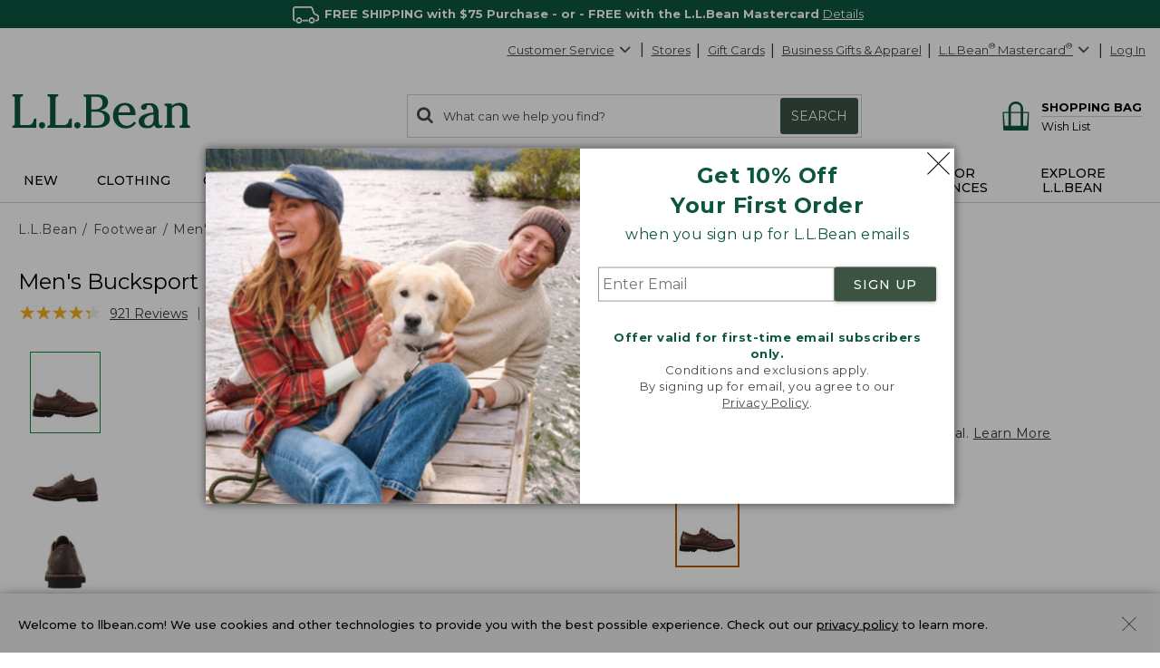

--- FILE ---
content_type: application/javascript
request_url: https://www.llbean.com/uTznocxXJoN8/fjhi5i/2H4mNn/QY3zNku3iE7OJp/dBkwGSAzdA/PWA/WNxQyBnMB
body_size: 164598
content:
(function(){if(typeof Array.prototype.entries!=='function'){Object.defineProperty(Array.prototype,'entries',{value:function(){var index=0;const array=this;return {next:function(){if(index<array.length){return {value:[index,array[index++]],done:false};}else{return {done:true};}},[Symbol.iterator]:function(){return this;}};},writable:true,configurable:true});}}());(function(){sQ();pIh();WHh();var V4=function(dD,lU){return dD/lU;};var P5=function(){return mO["window"]["navigator"]["userAgent"]["replace"](/\\|"/g,'');};function sQ(){xF={};if(typeof window!=='undefined'){mO=window;}else if(typeof global!==''+[][[]]){mO=global;}else{mO=this;}}var v4=function(qI){if(qI===undefined||qI==null){return 0;}var sK=qI["toLowerCase"]()["replace"](/[^a-z]+/gi,'');return sK["length"];};var OU=function(VU,qJ){return VU>qJ;};var K1=function(RU,Ij){return RU+Ij;};var f5=function(S4,NL){return S4!==NL;};var WZ=function(){return HJ.apply(this,[U3,arguments]);};var pn=function(){t5=["\x6c\x65\x6e\x67\x74\x68","\x41\x72\x72\x61\x79","\x63\x6f\x6e\x73\x74\x72\x75\x63\x74\x6f\x72","\x6e\x75\x6d\x62\x65\x72"];};function WHh(){jd=zF+XQ*YY+lm*YY*YY,c8=b9+b9*YY+Zf*YY*YY+YY*YY*YY,hH=XQ+TX*YY,BZ=mG+GQ*YY+Zf*YY*YY,Vf=mG+Sc*YY,Y1=mG+S3*YY+YY*YY+YY*YY*YY,Cn=GQ+GQ*YY+lm*YY*YY+YY*YY*YY,Im=TX+b9*YY+TX*YY*YY,DF=XQ+b9*YY+b9*YY*YY,nf=GQ+TX*YY+Sc*YY*YY,UG=GQ+YY+b9*YY*YY,ZU=b9+b9*YY+lm*YY*YY+YY*YY*YY,WD=lm+Sc*YY+zF*YY*YY+YY*YY*YY,rK=mG+Sc*YY+zF*YY*YY+YY*YY*YY,SZ=Sc+GQ*YY+lm*YY*YY+YY*YY*YY,LO=b9+S3*YY+Sc*YY*YY,Df=TX+zF*YY+GQ*YY*YY,XD=lm+Zf*YY+zF*YY*YY+YY*YY*YY,cZ=XQ+YY+TX*YY*YY+YY*YY*YY,QK=mG+Sc*YY+YY*YY+YY*YY*YY,HF=lm+YY+b9*YY*YY,Qm=Zf+b9*YY+TX*YY*YY,rn=Zf+Sc*YY+Sc*YY*YY+YY*YY*YY,bw=b9+lm*YY+lm*YY*YY+YY*YY*YY,GI=zF+lm*YY+lm*YY*YY+YY*YY*YY,zh=Zf+Zf*YY,Md=Sc+lm*YY+Zf*YY*YY,zI=lm+Zf*YY+Sc*YY*YY+YY*YY*YY,mL=Sc+YY+S3*YY*YY+YY*YY*YY,MD=S3+Sc*YY+b9*YY*YY+YY*YY*YY,nK=TX+zF*YY+Zf*YY*YY+YY*YY*YY,Gc=S3+GQ*YY+TX*YY*YY,jI=S3+Zf*YY+b9*YY*YY+YY*YY*YY,gG=zF+zF*YY+zF*YY*YY,rZ=zF+XQ*YY+Sc*YY*YY+YY*YY*YY,IE=Sc+zF*YY+GQ*YY*YY+YY*YY*YY,kn=TX+Zf*YY+zF*YY*YY+YY*YY*YY,tT=mG+TX*YY+TX*YY*YY,P3=Sc+zF*YY+Sc*YY*YY,IL=lm+S3*YY+S3*YY*YY+YY*YY*YY,B1=XQ+YY+lm*YY*YY+YY*YY*YY,Nj=GQ+TX*YY+S3*YY*YY+YY*YY*YY,hZ=XQ+YY+Zf*YY*YY+YY*YY*YY,Th=XQ+XQ*YY+TX*YY*YY,J5=b9+YY+S3*YY*YY+YY*YY*YY,XC=mG+zF*YY+b9*YY*YY+YY*YY*YY,DK=mG+S3*YY+Zf*YY*YY+YY*YY*YY,VE=b9+YY+Sc*YY*YY+YY*YY*YY,EF=b9+S3*YY+zF*YY*YY,A5=XQ+S3*YY+zF*YY*YY+YY*YY*YY,hY=Zf+TX*YY+Sc*YY*YY,Jd=zF+Sc*YY+lm*YY*YY,UW=TX+XQ*YY+b9*YY*YY+YY*YY*YY,Z9=lm+TX*YY+TX*YY*YY,c5=S3+lm*YY+YY*YY+YY*YY*YY,nm=Sc+S3*YY+b9*YY*YY,P4=XQ+YY+YY*YY+YY*YY*YY,kD=GQ+XQ*YY+Zf*YY*YY+YY*YY*YY,E8=GQ+zF*YY+YY*YY+YY*YY*YY,IW=XQ+GQ*YY+Sc*YY*YY+YY*YY*YY,T5=S3+zF*YY+GQ*YY*YY+YY*YY*YY,ZW=mG+GQ*YY+YY*YY+YY*YY*YY,sX=S3+YY+lm*YY*YY,zK=zF+XQ*YY+GQ*YY*YY+YY*YY*YY,CG=XQ+TX*YY+YY*YY,Yl=zF+Zf*YY+b9*YY*YY+YY*YY*YY,cB=S3+lm*YY+S3*YY*YY+YY*YY*YY,GT=lm+S3*YY+lm*YY*YY,ZH=b9+lm*YY+Sc*YY*YY,M4=Sc+b9*YY+Zf*YY*YY+YY*YY*YY,AZ=mG+zF*YY+S3*YY*YY+YY*YY*YY,V5=GQ+Zf*YY+YY*YY+YY*YY*YY,CZ=b9+GQ*YY+S3*YY*YY+YY*YY*YY,P1=mG+Zf*YY+Sc*YY*YY+YY*YY*YY,XH=mG+Sc*YY+b9*YY*YY,fj=GQ+lm*YY+b9*YY*YY+YY*YY*YY,S1=b9+TX*YY+S3*YY*YY+YY*YY*YY,hm=S3+zF*YY,DC=GQ+GQ*YY+lm*YY*YY,Ph=S3+YY+zF*YY*YY+YY*YY*YY,JL=TX+Sc*YY+lm*YY*YY+YY*YY*YY,ln=zF+GQ*YY+lm*YY*YY+YY*YY*YY,x4=Zf+b9*YY+b9*YY*YY+YY*YY*YY,Fn=XQ+Zf*YY+zF*YY*YY+YY*YY*YY,KG=mG+YY,Kl=Sc+S3*YY+YY*YY+YY*YY*YY,vO=Sc+GQ*YY+GQ*YY*YY,H4=XQ+Sc*YY+S3*YY*YY+YY*YY*YY,dI=Zf+lm*YY+b9*YY*YY+YY*YY*YY,Bw=XQ+GQ*YY+S3*YY*YY+YY*YY*YY,lD=lm+b9*YY+S3*YY*YY+YY*YY*YY,KZ=lm+TX*YY+zF*YY*YY+YY*YY*YY,bT=S3+Sc*YY+zF*YY*YY,R=GQ+TX*YY+b9*YY*YY,vH=Sc+XQ*YY+lm*YY*YY,cF=mG+lm*YY+zF*YY*YY,bZ=Sc+TX*YY+lm*YY*YY+YY*YY*YY,wj=b9+zF*YY+b9*YY*YY+YY*YY*YY,f3=GQ+YY,PT=GQ+XQ*YY+XQ*YY*YY,s4=S3+S3*YY+zF*YY*YY+YY*YY*YY,XZ=Zf+GQ*YY+S3*YY*YY+YY*YY*YY,KW=mG+b9*YY+S3*YY*YY+YY*YY*YY,JE=Zf+Zf*YY+YY*YY+YY*YY*YY,lC=GQ+Sc*YY+zF*YY*YY,qU=TX+zF*YY+b9*YY*YY,AR=zF+XQ*YY+zF*YY*YY+YY*YY*YY,zn=TX+S3*YY+TX*YY*YY+YY*YY*YY,ZF=GQ+zF*YY,dU=XQ+b9*YY+Zf*YY*YY+YY*YY*YY,SK=lm+zF*YY+Sc*YY*YY+YY*YY*YY,mj=XQ+zF*YY+zF*YY*YY+YY*YY*YY,O=S3+YY+Zf*YY*YY,j4=XQ+Zf*YY+YY*YY+YY*YY*YY,Jj=GQ+Sc*YY+zF*YY*YY+YY*YY*YY,KY=S3+YY+b9*YY*YY+YY*YY*YY,p3=XQ+YY+Sc*YY*YY,OO=Zf+TX*YY+zF*YY*YY,PC=GQ+YY+YY*YY,DX=lm+zF*YY+b9*YY*YY,cL=Zf+GQ*YY+b9*YY*YY+YY*YY*YY,Zh=zF+S3*YY+YY*YY,SE=TX+zF*YY+Zf*YY*YY,zL=XQ+zF*YY+Sc*YY*YY+YY*YY*YY,mR=Sc+lm*YY,zl=S3+XQ*YY+zF*YY*YY+YY*YY*YY,UI=mG+YY+Zf*YY*YY+YY*YY*YY,vB=b9+Zf*YY+GQ*YY*YY+YY*YY*YY,R8=b9+Zf*YY+lm*YY*YY+YY*YY*YY,JF=lm+GQ*YY+Sc*YY*YY,KO=lm+XQ*YY+zF*YY*YY,TH=Sc+Sc*YY,sR=mG+S3*YY+S3*YY*YY+YY*YY*YY,rJ=S3+XQ*YY+S3*YY*YY+YY*YY*YY,Pm=GQ+zF*YY+lm*YY*YY,Cm=Zf+Sc*YY+lm*YY*YY,Uj=zF+GQ*YY+YY*YY+YY*YY*YY,Q8=zF+Sc*YY+Sc*YY*YY+YY*YY*YY,kT=S3+lm*YY+zF*YY*YY,Jc=zF+S3*YY+Zf*YY*YY,TU=b9+Sc*YY+lm*YY*YY+YY*YY*YY,R5=XQ+YY+Sc*YY*YY+YY*YY*YY,CO=zF+b9*YY+zF*YY*YY,Q3=Zf+b9*YY+zF*YY*YY,wf=Zf+S3*YY+Zf*YY*YY,AL=zF+lm*YY+Zf*YY*YY+YY*YY*YY,MJ=Zf+Sc*YY+b9*YY*YY+YY*YY*YY,f8=zF+lm*YY+S3*YY*YY+YY*YY*YY,K4=TX+b9*YY+YY*YY+YY*YY*YY,hn=Sc+XQ*YY+YY*YY+YY*YY*YY,z5=TX+GQ*YY+S3*YY*YY+YY*YY*YY,mB=lm+lm*YY+TX*YY*YY+YY*YY*YY,NT=mG+YY+zF*YY*YY,Un=lm+S3*YY+lm*YY*YY+YY*YY*YY,Of=GQ+Sc*YY+Zf*YY*YY,Xj=S3+Zf*YY+zF*YY*YY+YY*YY*YY,vl=mG+S3*YY+zF*YY*YY+YY*YY*YY,Um=XQ+S3*YY+Sc*YY*YY,ID=b9+XQ*YY+S3*YY*YY+YY*YY*YY,lj=Zf+b9*YY+TX*YY*YY+YY*YY*YY,rd=Sc+lm*YY+zF*YY*YY,s5=mG+TX*YY+Sc*YY*YY+YY*YY*YY,ml=zF+TX*YY+TX*YY*YY+YY*YY*YY,GY=lm+zF*YY+Sc*YY*YY,B9=lm+Zf*YY+Zf*YY*YY,GF=b9+zF*YY+S3*YY*YY+YY*YY*YY,KR=XQ+lm*YY+zF*YY*YY,DE=GQ+YY+Zf*YY*YY+YY*YY*YY,J4=S3+TX*YY+Zf*YY*YY+YY*YY*YY,nU=zF+TX*YY+YY*YY+YY*YY*YY,Q4=TX+YY+S3*YY*YY+YY*YY*YY,k8=GQ+zF*YY+Sc*YY*YY+YY*YY*YY,CH=zF+zF*YY+b9*YY*YY,A1=zF+zF*YY+Zf*YY*YY+YY*YY*YY,WG=S3+XQ*YY+Sc*YY*YY,T3=S3+b9*YY+Zf*YY*YY,Jn=TX+zF*YY+GQ*YY*YY+YY*YY*YY,WI=lm+b9*YY+Sc*YY*YY+YY*YY*YY,d5=XQ+zF*YY+S3*YY*YY+YY*YY*YY,t8=S3+zF*YY+S3*YY*YY+YY*YY*YY,B5=GQ+Zf*YY+S3*YY*YY+YY*YY*YY,r3=zF+zF*YY+Sc*YY*YY,qG=zF+GQ*YY+zF*YY*YY,lJ=XQ+zF*YY+lm*YY*YY+YY*YY*YY,BG=Sc+XQ*YY+zF*YY*YY+lm*YY*YY*YY+lm*YY*YY*YY*YY,ZY=XQ+S3*YY+Zf*YY*YY,VG=b9+YY+YY*YY,YR=XQ+zF*YY,mU=b9+b9*YY+TX*YY*YY+YY*YY*YY,LR=TX+XQ*YY+Zf*YY*YY,SR=TX+b9*YY+zF*YY*YY,g3=zF+YY+b9*YY*YY,rl=GQ+Sc*YY+S3*YY*YY+YY*YY*YY,tI=S3+YY+Zf*YY*YY+YY*YY*YY,fU=S3+YY+S3*YY*YY+YY*YY*YY,lh=lm+zF*YY+YY*YY,U=Sc+b9*YY+lm*YY*YY,MB=lm+Zf*YY+lm*YY*YY+YY*YY*YY,XY=Zf+Zf*YY+b9*YY*YY,RK=Zf+XQ*YY+Zf*YY*YY+YY*YY*YY,ET=mG+b9*YY,An=mG+XQ*YY+zF*YY*YY+YY*YY*YY,nL=Sc+YY+b9*YY*YY+YY*YY*YY,vn=Zf+GQ*YY+TX*YY*YY+YY*YY*YY,MO=XQ+TX*YY+b9*YY*YY,XK=mG+Zf*YY+S3*YY*YY+YY*YY*YY,LK=zF+YY+S3*YY*YY+YY*YY*YY,Hw=S3+Sc*YY+zF*YY*YY+YY*YY*YY,W5=GQ+GQ*YY+Sc*YY*YY+YY*YY*YY,VO=S3+Zf*YY+S3*YY*YY+YY*YY*YY,qB=b9+lm*YY+S3*YY*YY+YY*YY*YY,U4=b9+Zf*YY+YY*YY+YY*YY*YY,Yj=Sc+S3*YY+zF*YY*YY+YY*YY*YY,CY=zF+XQ*YY+Sc*YY*YY,q4=Sc+Zf*YY+b9*YY*YY+YY*YY*YY,CW=mG+S3*YY+lm*YY*YY+YY*YY*YY,ll=lm+GQ*YY+S3*YY*YY+YY*YY*YY,pK=XQ+zF*YY+YY*YY+YY*YY*YY,l8=zF+TX*YY+S3*YY*YY+YY*YY*YY,p1=TX+Sc*YY+b9*YY*YY+YY*YY*YY,II=S3+YY+lm*YY*YY+YY*YY*YY,vm=GQ+lm*YY+zF*YY*YY+YY*YY*YY,E9=b9+lm*YY,Z4=lm+lm*YY+b9*YY*YY+YY*YY*YY,g8=XQ+S3*YY+TX*YY*YY+YY*YY*YY,kO=TX+TX*YY+Zf*YY*YY,LI=GQ+lm*YY+Zf*YY*YY+YY*YY*YY,n5=Sc+XQ*YY+Zf*YY*YY+YY*YY*YY,I4=zF+lm*YY+zF*YY*YY+YY*YY*YY,j8=GQ+TX*YY+GQ*YY*YY+YY*YY*YY,Pl=XQ+lm*YY+b9*YY*YY+YY*YY*YY,gO=GQ+GQ*YY+b9*YY*YY,VK=zF+Zf*YY+GQ*YY*YY+YY*YY*YY,wD=zF+TX*YY+Zf*YY*YY+YY*YY*YY,xm=mG+S3*YY+zF*YY*YY,rW=GQ+TX*YY+Sc*YY*YY+YY*YY*YY,QU=Sc+Sc*YY+TX*YY*YY+YY*YY*YY,zH=lm+lm*YY+lm*YY*YY,vC=Sc+XQ*YY+YY*YY,MW=b9+XQ*YY+Sc*YY*YY+YY*YY*YY,gY=lm+YY+YY*YY,H=Sc+zF*YY+TX*YY*YY,Bh=Sc+YY+zF*YY*YY,L=mG+lm*YY+YY*YY,KU=b9+YY+lm*YY*YY+YY*YY*YY,WT=mG+GQ*YY+Sc*YY*YY,OL=GQ+XQ*YY+Sc*YY*YY+YY*YY*YY,Oh=mG+b9*YY+zF*YY*YY,ZR=b9+GQ*YY+b9*YY*YY,kB=Sc+Sc*YY+Zf*YY*YY+YY*YY*YY,ST=TX+GQ*YY+b9*YY*YY,Z=Sc+b9*YY+zF*YY*YY,N1=zF+XQ*YY+Zf*YY*YY+YY*YY*YY,RD=Zf+b9*YY+YY*YY+YY*YY*YY,dZ=b9+GQ*YY+zF*YY*YY+YY*YY*YY,FU=Zf+XQ*YY+zF*YY*YY+YY*YY*YY,TR=Zf+zF*YY+TX*YY*YY,cf=Zf+Zf*YY+TX*YY*YY,sD=zF+Zf*YY+Sc*YY*YY+YY*YY*YY,xZ=TX+lm*YY+TX*YY*YY,wK=Zf+GQ*YY+YY*YY+YY*YY*YY,vw=TX+TX*YY+Zf*YY*YY+YY*YY*YY,WX=Zf+zF*YY+Zf*YY*YY,IK=Sc+zF*YY+b9*YY*YY+YY*YY*YY,j1=lm+XQ*YY+b9*YY*YY+YY*YY*YY,sG=GQ+S3*YY+b9*YY*YY+YY*YY*YY,zC=lm+GQ*YY+b9*YY*YY,AI=Zf+YY+b9*YY*YY+YY*YY*YY,qX=zF+TX*YY+Sc*YY*YY,pZ=S3+Sc*YY+Sc*YY*YY+YY*YY*YY,kW=S3+S3*YY+YY*YY+YY*YY*YY,lB=GQ+lm*YY+YY*YY+YY*YY*YY,HX=XQ+zF*YY+TX*YY*YY,bK=zF+S3*YY+S3*YY*YY+YY*YY*YY,GE=zF+YY+Zf*YY*YY+YY*YY*YY,DB=XQ+XQ*YY+zF*YY*YY+YY*YY*YY,xK=Sc+YY+GQ*YY*YY+YY*YY*YY,LB=mG+zF*YY+GQ*YY*YY+YY*YY*YY,KQ=Zf+lm*YY,BJ=mG+lm*YY+Sc*YY*YY+YY*YY*YY,kU=Zf+lm*YY+Zf*YY*YY+YY*YY*YY,M9=TX+YY+YY*YY,xY=TX+S3*YY+Zf*YY*YY,I9=b9+lm*YY+zF*YY*YY+YY*YY*YY,Yc=XQ+Zf*YY+YY*YY,Gn=Zf+zF*YY+b9*YY*YY+YY*YY*YY,UE=Sc+GQ*YY+Zf*YY*YY+YY*YY*YY,J9=S3+lm*YY,kI=S3+XQ*YY+lm*YY*YY+YY*YY*YY,MG=TX+b9*YY,hL=Sc+Sc*YY+GQ*YY*YY+YY*YY*YY,Jl=TX+XQ*YY+zF*YY*YY+YY*YY*YY,SO=S3+GQ*YY,J=zF+lm*YY+lm*YY*YY,c9=Sc+Zf*YY,OF=S3+lm*YY+TX*YY*YY,FZ=XQ+Sc*YY+TX*YY*YY+YY*YY*YY,NC=Zf+b9*YY,Jh=zF+YY,n3=lm+Zf*YY+lm*YY*YY+lm*YY*YY*YY+Sc*YY*YY*YY*YY,PO=lm+YY+lm*YY*YY,Wf=GQ+b9*YY,T4=lm+S3*YY+YY*YY+YY*YY*YY,HI=lm+zF*YY+YY*YY+YY*YY*YY,bX=S3+Zf*YY+zF*YY*YY,wE=lm+TX*YY+GQ*YY*YY+YY*YY*YY,tL=Sc+YY+YY*YY+YY*YY*YY,N4=b9+XQ*YY+zF*YY*YY+YY*YY*YY,w5=Sc+S3*YY+Sc*YY*YY+YY*YY*YY,Bn=zF+YY+YY*YY+YY*YY*YY,Vw=b9+GQ*YY+TX*YY*YY+YY*YY*YY,Qj=Zf+Sc*YY+YY*YY+YY*YY*YY,OY=XQ+YY+XQ*YY*YY,PK=b9+TX*YY+Sc*YY*YY+YY*YY*YY,hd=TX+XQ*YY+lm*YY*YY,rc=Zf+GQ*YY+Sc*YY*YY,sm=lm+YY+Zf*YY*YY,K3=XQ+lm*YY+Zf*YY*YY,G1=XQ+zF*YY+b9*YY*YY+YY*YY*YY,kd=zF+GQ*YY+GQ*YY*YY,w4=GQ+YY+b9*YY*YY+YY*YY*YY,vf=GQ+lm*YY,NG=XQ+lm*YY,FF=zF+Zf*YY+Sc*YY*YY,v8=Zf+S3*YY+Zf*YY*YY+YY*YY*YY,SB=zF+b9*YY+S3*YY*YY+YY*YY*YY,sY=TX+S3*YY+TX*YY*YY,FB=b9+YY+TX*YY*YY+YY*YY*YY,hG=XQ+b9*YY+Zf*YY*YY,QL=mG+zF*YY+YY*YY+YY*YY*YY,LH=Zf+Zf*YY+YY*YY,cE=mG+GQ*YY+Zf*YY*YY+YY*YY*YY,wJ=GQ+Zf*YY+Zf*YY*YY+YY*YY*YY,VB=Zf+YY+YY*YY+YY*YY*YY,cT=Zf+Zf*YY+Zf*YY*YY,EG=TX+Sc*YY+TX*YY*YY,RR=Sc+TX*YY+TX*YY*YY,GH=S3+Sc*YY+Sc*YY*YY,JQ=lm+lm*YY,X5=XQ+Sc*YY+YY*YY+YY*YY*YY,lw=Zf+YY+zF*YY*YY+YY*YY*YY,jE=S3+zF*YY+lm*YY*YY+YY*YY*YY,U3=mG+lm*YY,TL=Sc+GQ*YY+TX*YY*YY+YY*YY*YY,dE=b9+Zf*YY+zF*YY*YY+YY*YY*YY,SI=lm+TX*YY+lm*YY*YY+YY*YY*YY,F3=Zf+YY+zF*YY*YY,jY=lm+XQ*YY,Rj=Sc+XQ*YY+b9*YY*YY+YY*YY*YY,VF=XQ+zF*YY+Zf*YY*YY,gQ=Sc+Sc*YY+b9*YY*YY,JK=XQ+GQ*YY+Zf*YY*YY+YY*YY*YY,XT=lm+XQ*YY+YY*YY,CI=mG+XQ*YY+Sc*YY*YY+YY*YY*YY,TY=Zf+Sc*YY,bG=GQ+b9*YY+YY*YY+YY*YY*YY,xR=GQ+lm*YY+S3*YY*YY+YY*YY*YY,EK=b9+TX*YY+b9*YY*YY+YY*YY*YY,k9=TX+TX*YY+Sc*YY*YY,QH=S3+b9*YY+YY*YY,jL=S3+Sc*YY+Zf*YY*YY+YY*YY*YY,D4=S3+Zf*YY+Zf*YY*YY,mX=S3+XQ*YY+Zf*YY*YY,UJ=TX+b9*YY+lm*YY*YY+YY*YY*YY,GZ=mG+Zf*YY+Zf*YY*YY+YY*YY*YY,XF=Zf+YY+TX*YY*YY,kK=Zf+YY+S3*YY*YY+YY*YY*YY,ZQ=mG+TX*YY+b9*YY*YY,DO=mG+YY+b9*YY*YY,Yf=S3+S3*YY+TX*YY*YY,Am=TX+GQ*YY+YY*YY,nO=mG+S3*YY+Zf*YY*YY,HR=mG+zF*YY+b9*YY*YY,b8=Sc+Zf*YY+Zf*YY*YY+YY*YY*YY,gh=lm+Sc*YY,p9=zF+XQ*YY+YY*YY,QC=zF+lm*YY+Sc*YY*YY+YY*YY*YY,Ih=TX+XQ*YY+Sc*YY*YY,lK=XQ+GQ*YY+b9*YY*YY+YY*YY*YY,lQ=GQ+zF*YY+XQ*YY*YY+YY*YY*YY,EY=b9+b9*YY,GU=TX+YY+lm*YY*YY+YY*YY*YY,j9=lm+TX*YY+lm*YY*YY,IZ=XQ+b9*YY+S3*YY*YY+YY*YY*YY,CK=TX+lm*YY+lm*YY*YY+YY*YY*YY,Wl=Zf+b9*YY+zF*YY*YY+YY*YY*YY,EW=GQ+YY+Sc*YY*YY+YY*YY*YY,SL=Sc+XQ*YY+Sc*YY*YY+YY*YY*YY,Zj=lm+S3*YY+Sc*YY*YY+YY*YY*YY,NI=Sc+lm*YY+TX*YY*YY+YY*YY*YY,gl=XQ+GQ*YY+YY*YY+YY*YY*YY,KH=zF+Sc*YY+YY*YY,LU=b9+Sc*YY+Zf*YY*YY+YY*YY*YY,xn=Zf+zF*YY+zF*YY*YY+YY*YY*YY,dj=XQ+b9*YY+YY*YY+YY*YY*YY,Ch=XQ+Zf*YY+zF*YY*YY,tD=GQ+b9*YY+S3*YY*YY+YY*YY*YY,ZB=TX+b9*YY+TX*YY*YY+YY*YY*YY,E1=TX+zF*YY+YY*YY+YY*YY*YY,jH=b9+TX*YY+zF*YY*YY,MI=S3+GQ*YY+S3*YY*YY+YY*YY*YY,gC=Zf+GQ*YY,fB=Sc+GQ*YY+zF*YY*YY+YY*YY*YY,Bc=b9+lm*YY+lm*YY*YY,hl=mG+TX*YY+YY*YY+YY*YY*YY,DR=b9+XQ*YY+YY*YY,Cd=Sc+GQ*YY+Zf*YY*YY,OJ=zF+Zf*YY+zF*YY*YY+YY*YY*YY,Em=b9+YY+Zf*YY*YY,kX=XQ+zF*YY+lm*YY*YY,ER=XQ+b9*YY+TX*YY*YY,I8=Sc+lm*YY+lm*YY*YY+YY*YY*YY,tn=zF+Sc*YY+S3*YY*YY+YY*YY*YY,xl=TX+GQ*YY+b9*YY*YY+YY*YY*YY,nE=TX+Sc*YY+zF*YY*YY+YY*YY*YY,nj=S3+zF*YY+YY*YY+YY*YY*YY,xH=b9+Sc*YY+TX*YY*YY,Gw=S3+XQ*YY+Zf*YY*YY+YY*YY*YY,GG=lm+YY,zQ=S3+b9*YY,QE=Zf+lm*YY+lm*YY*YY+YY*YY*YY,Ql=TX+TX*YY+YY*YY+YY*YY*YY,vX=Sc+YY+lm*YY*YY,zJ=mG+XQ*YY+Zf*YY*YY,BF=S3+GQ*YY+lm*YY*YY,FO=GQ+YY+Sc*YY*YY,GL=TX+GQ*YY+Zf*YY*YY+YY*YY*YY,tf=TX+YY,Nd=Sc+Zf*YY+zF*YY*YY,Jw=S3+Sc*YY+YY*YY+YY*YY*YY,FI=b9+YY+zF*YY*YY+YY*YY*YY,UK=GQ+GQ*YY+zF*YY*YY+YY*YY*YY,B4=Sc+b9*YY+YY*YY+YY*YY*YY,OG=TX+zF*YY+YY*YY,dJ=XQ+b9*YY+lm*YY*YY+YY*YY*YY,Vc=Sc+Zf*YY+TX*YY*YY,sL=S3+lm*YY+Sc*YY*YY+YY*YY*YY,pQ=XQ+zF*YY+Zf*YY*YY+Zf*YY*YY*YY,SU=S3+b9*YY+Sc*YY*YY+YY*YY*YY,FY=TX+Sc*YY+XQ*YY*YY,Rm=mG+Zf*YY+YY*YY,fh=Sc+YY,LW=XQ+b9*YY+zF*YY*YY+YY*YY*YY,DJ=Sc+lm*YY+YY*YY+YY*YY*YY,mJ=b9+XQ*YY+Zf*YY*YY+YY*YY*YY,H5=TX+GQ*YY+zF*YY*YY+YY*YY*YY,tl=zF+Zf*YY+S3*YY*YY+YY*YY*YY,Q1=lm+XQ*YY+Zf*YY*YY+YY*YY*YY,CE=b9+zF*YY+zF*YY*YY+YY*YY*YY,gK=S3+TX*YY+b9*YY*YY+YY*YY*YY,HC=b9+YY+Sc*YY*YY,ZI=TX+Zf*YY+TX*YY*YY+YY*YY*YY,zU=zF+zF*YY+lm*YY*YY+YY*YY*YY,r5=TX+zF*YY+lm*YY*YY+YY*YY*YY,Mn=Sc+GQ*YY+b9*YY*YY+YY*YY*YY,cG=TX+Zf*YY+YY*YY,VY=lm+b9*YY+b9*YY*YY,vK=zF+zF*YY+S3*YY*YY+YY*YY*YY,xQ=b9+Zf*YY,R9=zF+TX*YY+zF*YY*YY,A4=GQ+Sc*YY+Sc*YY*YY+YY*YY*YY,qO=Sc+XQ*YY+TX*YY*YY,L8=lm+YY+YY*YY+YY*YY*YY,n8=b9+XQ*YY+lm*YY*YY+YY*YY*YY,MK=Zf+Sc*YY+Zf*YY*YY+YY*YY*YY,Cf=Zf+XQ*YY+XQ*YY*YY,dw=zF+Zf*YY+TX*YY*YY+YY*YY*YY,dW=Zf+Sc*YY+zF*YY*YY+YY*YY*YY,pw=Sc+S3*YY+S3*YY*YY+YY*YY*YY,pL=zF+zF*YY+YY*YY+YY*YY*YY,Wc=GQ+lm*YY+Zf*YY*YY,D9=GQ+Sc*YY,KJ=lm+Zf*YY+YY*YY+YY*YY*YY,hQ=lm+TX*YY+YY*YY,WC=mG+Zf*YY+Sc*YY*YY,xw=mG+zF*YY+TX*YY*YY+YY*YY*YY,Qn=TX+XQ*YY+S3*YY*YY+YY*YY*YY,dK=mG+Zf*YY+zF*YY*YY+YY*YY*YY,AJ=b9+XQ*YY+b9*YY*YY+YY*YY*YY,VQ=lm+S3*YY+zF*YY*YY,s8=S3+lm*YY+lm*YY*YY+YY*YY*YY,U5=Zf+S3*YY+S3*YY*YY+YY*YY*YY,mK=zF+S3*YY+YY*YY+YY*YY*YY,Dj=XQ+S3*YY+lm*YY*YY+YY*YY*YY,Pc=zF+Zf*YY,RZ=zF+b9*YY+YY*YY+YY*YY*YY,K9=Sc+S3*YY+lm*YY*YY,A8=GQ+zF*YY+Zf*YY*YY+YY*YY*YY,kH=GQ+Zf*YY+TX*YY*YY,hB=lm+lm*YY+zF*YY*YY+YY*YY*YY,dC=lm+zF*YY+lm*YY*YY,LG=XQ+Sc*YY+Sc*YY*YY,GW=GQ+XQ*YY+YY*YY+YY*YY*YY,KK=lm+lm*YY+YY*YY+YY*YY*YY,GB=zF+Zf*YY+lm*YY*YY+YY*YY*YY,F8=zF+GQ*YY+Zf*YY*YY+YY*YY*YY,qw=lm+Sc*YY+b9*YY*YY+YY*YY*YY,bJ=XQ+lm*YY+zF*YY*YY+YY*YY*YY,GR=Sc+Zf*YY+YY*YY,x5=XQ+lm*YY+lm*YY*YY+YY*YY*YY,MR=TX+XQ*YY+TX*YY*YY+YY*YY*YY,zj=lm+GQ*YY+zF*YY*YY+YY*YY*YY,M5=XQ+S3*YY+YY*YY+YY*YY*YY,YK=zF+XQ*YY+TX*YY*YY+YY*YY*YY,cJ=Zf+b9*YY+S3*YY*YY+YY*YY*YY,JW=Sc+b9*YY+b9*YY*YY+YY*YY*YY,t4=GQ+YY+zF*YY*YY+YY*YY*YY,YB=lm+lm*YY+lm*YY*YY+YY*YY*YY,Bj=XQ+TX*YY+S3*YY*YY+YY*YY*YY,qE=Sc+lm*YY+S3*YY*YY+YY*YY*YY,Hj=Zf+YY+GQ*YY*YY+YY*YY*YY,Lf=mG+Zf*YY,Al=mG+lm*YY+YY*YY+YY*YY*YY,pF=TX+Zf*YY+Zf*YY*YY,m3=Zf+b9*YY+Sc*YY*YY,Yn=lm+TX*YY+Zf*YY*YY+YY*YY*YY,M8=zF+YY+Sc*YY*YY+YY*YY*YY,O4=mG+TX*YY+zF*YY*YY+YY*YY*YY,gH=TX+lm*YY+Zf*YY*YY,vJ=b9+TX*YY+YY*YY+YY*YY*YY,cY=S3+GQ*YY+Sc*YY*YY,sZ=mG+b9*YY+YY*YY+YY*YY*YY,Ff=TX+Zf*YY,IU=Zf+YY+Zf*YY*YY+YY*YY*YY,P8=Zf+Zf*YY+zF*YY*YY+YY*YY*YY,dH=Sc+Zf*YY+lm*YY*YY,PE=GQ+b9*YY+Zf*YY*YY+YY*YY*YY,IC=b9+XQ*YY+Zf*YY*YY,XL=S3+XQ*YY+b9*YY*YY+YY*YY*YY,L5=Sc+TX*YY+b9*YY*YY+YY*YY*YY,n4=TX+GQ*YY+TX*YY*YY+YY*YY*YY,Lj=zF+zF*YY+Sc*YY*YY+YY*YY*YY,vZ=TX+S3*YY+Zf*YY*YY+YY*YY*YY,xd=S3+Zf*YY+lm*YY*YY,Bl=Sc+Sc*YY+S3*YY*YY+YY*YY*YY,wl=TX+TX*YY+lm*YY*YY+YY*YY*YY,w=Zf+S3*YY+YY*YY,Aw=b9+Sc*YY+TX*YY*YY+YY*YY*YY,m5=mG+XQ*YY+Zf*YY*YY+YY*YY*YY,UU=TX+YY+Zf*YY*YY+YY*YY*YY,dQ=lm+b9*YY+XQ*YY*YY,Iw=b9+b9*YY+Sc*YY*YY+YY*YY*YY,On=GQ+XQ*YY+zF*YY*YY+YY*YY*YY,Mw=S3+b9*YY+YY*YY+YY*YY*YY,ZZ=GQ+S3*YY+YY*YY+YY*YY*YY,TI=lm+Sc*YY+YY*YY+YY*YY*YY,YI=b9+lm*YY+YY*YY+YY*YY*YY,HD=GQ+TX*YY+Zf*YY*YY+YY*YY*YY,wL=lm+b9*YY+GQ*YY*YY+YY*YY*YY,O1=Sc+TX*YY+zF*YY*YY+YY*YY*YY,Ej=TX+b9*YY+b9*YY*YY+YY*YY*YY,MU=lm+GQ*YY+b9*YY*YY+YY*YY*YY,LJ=lm+XQ*YY+S3*YY*YY+YY*YY*YY,JO=mG+b9*YY+b9*YY*YY,p5=S3+TX*YY+zF*YY*YY+YY*YY*YY,fY=Sc+XQ*YY+Zf*YY*YY,dl=mG+XQ*YY+S3*YY*YY+YY*YY*YY,hJ=zF+zF*YY+b9*YY*YY+YY*YY*YY,r4=zF+lm*YY+b9*YY*YY,Nl=XQ+TX*YY+Zf*YY*YY+YY*YY*YY,YW=S3+lm*YY+TX*YY*YY+YY*YY*YY,ME=lm+b9*YY+Zf*YY*YY+YY*YY*YY,q1=b9+TX*YY+lm*YY*YY+YY*YY*YY,sU=TX+Zf*YY+b9*YY*YY+YY*YY*YY,XJ=Zf+TX*YY+S3*YY*YY+YY*YY*YY,kZ=Zf+XQ*YY+S3*YY*YY+YY*YY*YY,q9=XQ+XQ*YY+lm*YY*YY,TO=S3+YY+zF*YY*YY,Q5=XQ+TX*YY+lm*YY*YY+YY*YY*YY,TC=GQ+zF*YY+Sc*YY*YY,GO=b9+XQ*YY,PG=S3+TX*YY+lm*YY*YY,jW=XQ+GQ*YY+TX*YY*YY+YY*YY*YY,G4=Sc+TX*YY+Sc*YY*YY+YY*YY*YY,wI=GQ+zF*YY+S3*YY*YY+YY*YY*YY,VL=mG+TX*YY,I1=zF+Sc*YY+b9*YY*YY+YY*YY*YY,Uh=XQ+YY+Zf*YY*YY+Sc*YY*YY*YY+lm*YY*YY*YY*YY,NB=mG+lm*YY+lm*YY*YY+YY*YY*YY,JB=GQ+S3*YY+lm*YY*YY+YY*YY*YY,MZ=lm+TX*YY+Sc*YY*YY+YY*YY*YY,IG=b9+GQ*YY+zF*YY*YY,h8=TX+zF*YY+S3*YY*YY+YY*YY*YY,Mc=GQ+XQ*YY+TX*YY*YY,lH=Zf+YY+Sc*YY*YY,YJ=mG+YY+b9*YY*YY+YY*YY*YY,jl=TX+lm*YY+zF*YY*YY+YY*YY*YY,Y9=TX+YY+GQ*YY*YY,UR=S3+GQ*YY+b9*YY*YY,Hl=zF+S3*YY+lm*YY*YY+YY*YY*YY,SC=lm+GQ*YY+YY*YY,KD=Sc+zF*YY+YY*YY+YY*YY*YY,BB=TX+XQ*YY+lm*YY*YY+YY*YY*YY,kY=zF+Zf*YY+b9*YY*YY,Lm=XQ+b9*YY+YY*YY,ZK=Zf+GQ*YY+zF*YY*YY+YY*YY*YY,ZL=Zf+Sc*YY+TX*YY*YY+YY*YY*YY,BI=XQ+Zf*YY+GQ*YY*YY+YY*YY*YY,FD=Sc+YY+Sc*YY*YY+YY*YY*YY,YH=b9+zF*YY,UT=S3+Zf*YY,TQ=GQ+GQ*YY+Zf*YY*YY,rf=TX+Zf*YY+zF*YY*YY,bd=XQ+Sc*YY,B8=GQ+TX*YY+zF*YY*YY+YY*YY*YY,Zc=S3+XQ*YY+YY*YY,rh=GQ+b9*YY+b9*YY*YY,F5=Sc+GQ*YY+YY*YY+YY*YY*YY,BW=Sc+Zf*YY+S3*YY*YY+YY*YY*YY,fO=lm+Zf*YY+zF*YY*YY,jm=Sc+lm*YY+lm*YY*YY,fL=mG+TX*YY+Zf*YY*YY+YY*YY*YY,IX=S3+S3*YY+YY*YY,OE=mG+zF*YY+Zf*YY*YY+YY*YY*YY,b4=zF+YY+zF*YY*YY+YY*YY*YY,c3=zF+zF*YY+lm*YY*YY,Ec=lm+b9*YY+zF*YY*YY,hW=TX+GQ*YY+YY*YY+YY*YY*YY,Dn=GQ+zF*YY+zF*YY*YY+YY*YY*YY,nB=TX+b9*YY+Zf*YY*YY+YY*YY*YY,c4=S3+S3*YY+b9*YY*YY+YY*YY*YY,nT=Zf+lm*YY+Sc*YY*YY,OB=S3+b9*YY+b9*YY*YY+YY*YY*YY,z8=Zf+TX*YY+zF*YY*YY+YY*YY*YY,HE=lm+zF*YY+zF*YY*YY+YY*YY*YY,j5=mG+YY+S3*YY*YY+YY*YY*YY,sw=b9+b9*YY+S3*YY*YY+YY*YY*YY,X=Zf+b9*YY+Zf*YY*YY,ND=Zf+S3*YY+zF*YY*YY+YY*YY*YY,X1=b9+b9*YY+zF*YY*YY+YY*YY*YY,xL=b9+b9*YY+b9*YY*YY+YY*YY*YY,fD=mG+TX*YY+S3*YY*YY+YY*YY*YY,JZ=b9+S3*YY+S3*YY*YY+YY*YY*YY,d4=mG+b9*YY+Zf*YY*YY+YY*YY*YY,Bf=XQ+Sc*YY+Zf*YY*YY,NO=mG+TX*YY+YY*YY,Sf=lm+lm*YY+YY*YY,qL=lm+Zf*YY+Zf*YY*YY+YY*YY*YY,m1=XQ+XQ*YY+lm*YY*YY+YY*YY*YY,x1=GQ+YY+TX*YY*YY+YY*YY*YY,dG=zF+GQ*YY+lm*YY*YY,R1=mG+TX*YY+lm*YY*YY+YY*YY*YY,fC=lm+Sc*YY+zF*YY*YY,LF=GQ+S3*YY+zF*YY*YY,Rd=TX+lm*YY+GQ*YY*YY,vW=XQ+lm*YY+TX*YY*YY+YY*YY*YY,q8=Zf+XQ*YY+lm*YY*YY+YY*YY*YY,Tf=XQ+b9*YY,C8=mG+zF*YY+lm*YY*YY+YY*YY*YY,Dl=Sc+Sc*YY+lm*YY*YY+YY*YY*YY,fw=Sc+S3*YY+b9*YY*YY+YY*YY*YY,bB=S3+YY+GQ*YY*YY+YY*YY*YY,In=b9+Zf*YY+b9*YY*YY+YY*YY*YY,K5=b9+Sc*YY+YY*YY+YY*YY*YY,Af=b9+b9*YY+TX*YY*YY,NJ=Sc+b9*YY+lm*YY*YY+YY*YY*YY,BU=zF+S3*YY+b9*YY*YY+YY*YY*YY,df=mG+XQ*YY+zF*YY*YY,jT=S3+Sc*YY+lm*YY*YY,FK=Sc+Zf*YY+YY*YY+YY*YY*YY,Z1=b9+XQ*YY+TX*YY*YY+YY*YY*YY,NH=Sc+Sc*YY+YY*YY,lW=XQ+S3*YY+GQ*YY*YY+YY*YY*YY,tR=GQ+S3*YY+Zf*YY*YY+YY*YY*YY,UZ=Zf+Sc*YY+S3*YY*YY+YY*YY*YY,wU=b9+GQ*YY+GQ*YY*YY+YY*YY*YY,DD=Zf+Zf*YY+TX*YY*YY+YY*YY*YY,W1=b9+lm*YY+TX*YY*YY+YY*YY*YY,Ol=b9+S3*YY+b9*YY*YY+YY*YY*YY,jR=GQ+Zf*YY+b9*YY*YY,bl=Sc+Zf*YY+zF*YY*YY+YY*YY*YY,pE=Zf+lm*YY+YY*YY+YY*YY*YY,kf=Sc+b9*YY+Sc*YY*YY,Cj=Sc+zF*YY+zF*YY*YY+YY*YY*YY,UL=Sc+zF*YY+Sc*YY*YY+YY*YY*YY,pR=lm+TX*YY+Zf*YY*YY,D8=XQ+XQ*YY+b9*YY*YY+YY*YY*YY,sC=zF+YY+TX*YY*YY,dd=Zf+lm*YY+Zf*YY*YY,sE=mG+Zf*YY+b9*YY*YY+YY*YY*YY,zm=mG+TX*YY+lm*YY*YY,O8=TX+lm*YY+Zf*YY*YY+YY*YY*YY,Y3=S3+lm*YY+Zf*YY*YY,q5=TX+YY+Sc*YY*YY+YY*YY*YY,QI=zF+b9*YY+zF*YY*YY+YY*YY*YY,KT=XQ+Sc*YY+b9*YY*YY,tJ=S3+Zf*YY+Zf*YY*YY+YY*YY*YY,DI=XQ+Zf*YY+Zf*YY*YY+YY*YY*YY,kQ=TX+Sc*YY+zF*YY*YY,pG=zF+YY+Sc*YY*YY,zE=mG+Sc*YY+b9*YY*YY+YY*YY*YY,tZ=GQ+lm*YY+Sc*YY*YY+YY*YY*YY,qd=lm+YY+zF*YY*YY,rC=GQ+Sc*YY+Sc*YY*YY,Qh=Zf+S3*YY+TX*YY*YY,WL=GQ+TX*YY+lm*YY*YY+YY*YY*YY,UH=lm+YY+TX*YY*YY,UC=GQ+Sc*YY+b9*YY*YY,c1=b9+YY+XQ*YY*YY+YY*YY*YY,WK=b9+S3*YY+YY*YY+YY*YY*YY,rY=S3+YY+Sc*YY*YY,Tl=GQ+Zf*YY+zF*YY*YY+YY*YY*YY,L1=TX+b9*YY+GQ*YY*YY+YY*YY*YY,nW=b9+zF*YY+Zf*YY*YY+YY*YY*YY,dX=mG+lm*YY+b9*YY*YY,NW=XQ+XQ*YY+TX*YY*YY+YY*YY*YY,Xh=Sc+GQ*YY,Nc=lm+Sc*YY+YY*YY,B3=S3+Zf*YY+TX*YY*YY,Xw=XQ+YY+S3*YY*YY+YY*YY*YY,Hf=lm+zF*YY,Sw=Zf+lm*YY+Sc*YY*YY+YY*YY*YY,Lw=mG+lm*YY+b9*YY*YY+YY*YY*YY,D5=zF+Sc*YY+Zf*YY*YY+YY*YY*YY,Vl=lm+zF*YY+lm*YY*YY+YY*YY*YY,wH=Sc+TX*YY,Nw=lm+b9*YY+YY*YY+YY*YY*YY,QZ=b9+YY+YY*YY+YY*YY*YY,dc=Zf+TX*YY+TX*YY*YY,Pd=Zf+YY,Q9=zF+YY+zF*YY*YY,g5=Sc+S3*YY+Zf*YY*YY,bI=mG+zF*YY+Sc*YY*YY+YY*YY*YY,D=XQ+Zf*YY,WB=S3+TX*YY+lm*YY*YY+YY*YY*YY,gF=XQ+YY,wW=Zf+TX*YY+YY*YY+YY*YY*YY,xf=Zf+b9*YY+lm*YY*YY,CU=S3+TX*YY+YY*YY+YY*YY*YY,V3=TX+S3*YY+zF*YY*YY,MQ=lm+lm*YY+b9*YY*YY,IR=mG+zF*YY+YY*YY,YG=S3+lm*YY+Sc*YY*YY,wQ=TX+GQ*YY+Sc*YY*YY,tU=XQ+XQ*YY+S3*YY*YY+YY*YY*YY,lT=lm+GQ*YY+TX*YY*YY,BX=mG+S3*YY+b9*YY*YY,EU=GQ+b9*YY+zF*YY*YY+YY*YY*YY,O5=b9+zF*YY+Sc*YY*YY+YY*YY*YY,Rn=XQ+XQ*YY+YY*YY+YY*YY*YY,vT=XQ+XQ*YY,HZ=XQ+YY+b9*YY*YY+YY*YY*YY,rE=b9+GQ*YY+b9*YY*YY+YY*YY*YY,EZ=lm+lm*YY+GQ*YY*YY+YY*YY*YY,vj=zF+zF*YY+zF*YY*YY+YY*YY*YY,qm=Zf+zF*YY,pm=GQ+TX*YY+YY*YY,DQ=zF+TX*YY+b9*YY*YY,QX=zF+zF*YY+Zf*YY*YY,NX=mG+Sc*YY+Zf*YY*YY,lG=Zf+Zf*YY+lm*YY*YY,S8=Sc+b9*YY+Sc*YY*YY+YY*YY*YY,U1=b9+lm*YY+Zf*YY*YY+YY*YY*YY,Pn=XQ+b9*YY+b9*YY*YY+YY*YY*YY,VI=XQ+GQ*YY+zF*YY*YY+YY*YY*YY,cI=S3+GQ*YY+Zf*YY*YY+YY*YY*YY,H1=lm+YY+Zf*YY*YY+YY*YY*YY,r8=Zf+GQ*YY+Zf*YY*YY+YY*YY*YY,xB=GQ+b9*YY+XQ*YY*YY+YY*YY*YY,qZ=XQ+S3*YY+Sc*YY*YY+YY*YY*YY,cw=GQ+zF*YY+b9*YY*YY+YY*YY*YY,BC=GQ+b9*YY+TX*YY*YY,xD=XQ+Zf*YY+XQ*YY*YY+YY*YY*YY,nZ=Zf+XQ*YY+b9*YY*YY+YY*YY*YY,tW=b9+S3*YY+Zf*YY*YY+YY*YY*YY,lf=b9+b9*YY+b9*YY*YY,Gj=lm+GQ*YY+Zf*YY*YY+YY*YY*YY,En=GQ+TX*YY+YY*YY+YY*YY*YY,gW=TX+Sc*YY+S3*YY*YY+YY*YY*YY,NY=zF+Zf*YY+YY*YY,m4=Zf+Zf*YY+Zf*YY*YY+YY*YY*YY,Rf=S3+b9*YY+TX*YY*YY+YY*YY*YY,CB=lm+S3*YY+b9*YY*YY+YY*YY*YY,Kj=S3+Sc*YY+lm*YY*YY+YY*YY*YY,AK=Zf+zF*YY+S3*YY*YY+YY*YY*YY,bL=GQ+XQ*YY+lm*YY*YY+YY*YY*YY,nl=S3+TX*YY+S3*YY*YY+YY*YY*YY,Zn=XQ+Sc*YY+Sc*YY*YY+YY*YY*YY,OQ=zF+GQ*YY+YY*YY,Rl=zF+Sc*YY+zF*YY*YY+YY*YY*YY,mW=XQ+Sc*YY+b9*YY*YY+YY*YY*YY,kC=S3+lm*YY+b9*YY*YY,jF=mG+zF*YY+zF*YY*YY,kl=TX+Zf*YY+YY*YY+YY*YY*YY,tK=TX+S3*YY+lm*YY*YY+YY*YY*YY,LL=mG+Zf*YY+lm*YY*YY+YY*YY*YY,ZD=b9+TX*YY+GQ*YY*YY+YY*YY*YY,OC=lm+XQ*YY+Zf*YY*YY,Ml=zF+Zf*YY+Zf*YY*YY+YY*YY*YY,jZ=S3+lm*YY+zF*YY*YY+YY*YY*YY,d1=S3+b9*YY+S3*YY*YY+YY*YY*YY,Bd=zF+XQ*YY+b9*YY*YY,KX=XQ+GQ*YY+Sc*YY*YY,dB=lm+YY+GQ*YY*YY+YY*YY*YY,g1=Zf+S3*YY+b9*YY*YY+YY*YY*YY,hI=Sc+XQ*YY+TX*YY*YY+YY*YY*YY,TG=S3+zF*YY+b9*YY*YY,PU=b9+Zf*YY+TX*YY*YY+YY*YY*YY,SY=zF+S3*YY+lm*YY*YY,LX=b9+XQ*YY+Sc*YY*YY,fl=b9+Zf*YY+Zf*YY*YY+YY*YY*YY,RI=XQ+GQ*YY+lm*YY*YY+YY*YY*YY,k1=zF+XQ*YY+b9*YY*YY+YY*YY*YY,LD=Sc+XQ*YY+S3*YY*YY+YY*YY*YY,nw=S3+GQ*YY+b9*YY*YY+YY*YY*YY,U9=b9+XQ*YY+b9*YY*YY,EQ=TX+zF*YY+zF*YY*YY,r1=S3+zF*YY+Zf*YY*YY+YY*YY*YY,gn=mG+S3*YY+TX*YY*YY+YY*YY*YY,Vm=b9+Zf*YY+zF*YY*YY,qD=lm+XQ*YY+Sc*YY*YY+YY*YY*YY,Kw=XQ+Zf*YY+lm*YY*YY+YY*YY*YY,EJ=lm+S3*YY+zF*YY*YY+YY*YY*YY,tE=lm+XQ*YY+zF*YY*YY+YY*YY*YY,RL=TX+Sc*YY+YY*YY+YY*YY*YY,H3=TX+zF*YY,gU=S3+b9*YY+lm*YY*YY+YY*YY*YY,RO=GQ+S3*YY+YY*YY,Ew=b9+zF*YY+lm*YY*YY+YY*YY*YY,gm=GQ+TX*YY+TX*YY*YY,Qw=XQ+b9*YY+GQ*YY*YY+YY*YY*YY,vd=XQ+GQ*YY,J8=XQ+Sc*YY+Zf*YY*YY+YY*YY*YY,vc=zF+Sc*YY+XQ*YY*YY,H9=zF+TX*YY+YY*YY,N5=GQ+S3*YY+Sc*YY*YY+YY*YY*YY,PZ=Sc+Sc*YY+YY*YY+YY*YY*YY,XU=GQ+GQ*YY+Zf*YY*YY+YY*YY*YY,cn=Zf+XQ*YY+GQ*YY*YY+YY*YY*YY,C1=mG+Zf*YY+YY*YY+YY*YY*YY,SJ=lm+Zf*YY+b9*YY*YY+YY*YY*YY,VZ=b9+S3*YY+GQ*YY*YY+YY*YY*YY,sl=b9+YY+Zf*YY*YY+YY*YY*YY,q3=XQ+YY+Zf*YY*YY,Fh=b9+S3*YY+YY*YY,Yh=GQ+b9*YY+Zf*YY*YY,Vj=Zf+b9*YY+lm*YY*YY+YY*YY*YY,WU=S3+Zf*YY+TX*YY*YY+YY*YY*YY,NR=TX+zF*YY+Sc*YY*YY,CD=S3+Sc*YY+TX*YY*YY+YY*YY*YY,DZ=mG+Sc*YY+Zf*YY*YY+YY*YY*YY,sB=XQ+S3*YY+S3*YY*YY+YY*YY*YY,Ln=zF+S3*YY+b9*YY*YY,WJ=GQ+S3*YY+zF*YY*YY+YY*YY*YY,vU=mG+Sc*YY+S3*YY*YY+YY*YY*YY,MT=XQ+XQ*YY+Zf*YY*YY,Z5=TX+b9*YY+S3*YY*YY+YY*YY*YY,cO=S3+Zf*YY+Sc*YY*YY,PW=b9+GQ*YY+Zf*YY*YY+YY*YY*YY,fZ=b9+YY+b9*YY*YY+YY*YY*YY,v5=Sc+lm*YY+b9*YY*YY+YY*YY*YY,bh=XQ+Zf*YY+b9*YY*YY,Mm=mG+GQ*YY+YY*YY,lZ=zF+XQ*YY+YY*YY+YY*YY*YY,Xl=Sc+GQ*YY+S3*YY*YY+YY*YY*YY,E5=S3+GQ*YY+lm*YY*YY+YY*YY*YY,NF=Sc+b9*YY+TX*YY*YY,R4=Zf+lm*YY+zF*YY*YY+YY*YY*YY,m8=mG+YY+YY*YY+YY*YY*YY,GK=mG+lm*YY+zF*YY*YY+YY*YY*YY,T=Sc+TX*YY+Zf*YY*YY,X8=b9+zF*YY+YY*YY+YY*YY*YY,nH=lm+TX*YY,fI=Sc+TX*YY+S3*YY*YY+YY*YY*YY,qY=b9+TX*YY+lm*YY*YY,XB=GQ+Zf*YY+lm*YY*YY+YY*YY*YY,pW=lm+YY+Sc*YY*YY+YY*YY*YY,G5=mG+lm*YY+GQ*YY*YY+YY*YY*YY,XE=b9+Sc*YY+S3*YY*YY+YY*YY*YY,M1=mG+b9*YY+b9*YY*YY+YY*YY*YY,A=S3+lm*YY+YY*YY,rw=XQ+lm*YY+S3*YY*YY+YY*YY*YY,q=Sc+lm*YY+b9*YY*YY,VT=b9+YY,FW=S3+GQ*YY+Sc*YY*YY+YY*YY*YY,fW=Zf+b9*YY+Zf*YY*YY+YY*YY*YY,p4=S3+Zf*YY+YY*YY+YY*YY*YY,CT=Sc+YY+Zf*YY*YY,E3=S3+Sc*YY+YY*YY,UD=Zf+TX*YY+lm*YY*YY+YY*YY*YY,tm=zF+lm*YY+zF*YY*YY,hj=lm+YY+lm*YY*YY+YY*YY*YY,tw=mG+XQ*YY+TX*YY*YY+YY*YY*YY,FJ=zF+GQ*YY+zF*YY*YY+YY*YY*YY,Jf=S3+Zf*YY+b9*YY*YY,Dh=XQ+XQ*YY+YY*YY,z3=S3+Sc*YY,Uw=GQ+YY+S3*YY*YY+YY*YY*YY,Tw=Sc+YY+zF*YY*YY+YY*YY*YY,OI=mG+Sc*YY+lm*YY*YY+YY*YY*YY,QJ=GQ+Sc*YY+Zf*YY*YY+YY*YY*YY,jG=lm+Zf*YY,F1=mG+zF*YY+zF*YY*YY+YY*YY*YY,hR=Zf+YY+Zf*YY*YY,hK=b9+lm*YY+b9*YY*YY,Sl=mG+YY+Sc*YY*YY+YY*YY*YY,Gl=XQ+Zf*YY+Sc*YY*YY,NZ=lm+S3*YY+Zf*YY*YY+YY*YY*YY,PD=zF+YY+lm*YY*YY+YY*YY*YY,Hd=XQ+lm*YY+Sc*YY*YY,hE=b9+TX*YY+Zf*YY*YY+YY*YY*YY,T1=zF+lm*YY+b9*YY*YY+YY*YY*YY,l1=mG+TX*YY+b9*YY*YY+YY*YY*YY,AO=S3+S3*YY+GQ*YY*YY,TK=Zf+lm*YY+S3*YY*YY+YY*YY*YY,qQ=TX+YY+b9*YY*YY,ww=S3+XQ*YY+TX*YY*YY+YY*YY*YY,O9=lm+S3*YY+TX*YY*YY,JH=b9+XQ*YY+zF*YY*YY,V8=S3+S3*YY+Sc*YY*YY+YY*YY*YY,Nm=zF+Sc*YY,bU=Zf+XQ*YY+b9*YY*YY,H8=zF+Zf*YY+YY*YY+YY*YY*YY,kL=mG+TX*YY+TX*YY*YY+YY*YY*YY,Ul=TX+TX*YY+S3*YY*YY+YY*YY*YY,FL=zF+TX*YY+lm*YY*YY+YY*YY*YY,ZJ=XQ+lm*YY+Zf*YY*YY+YY*YY*YY,bW=TX+zF*YY+Sc*YY*YY+YY*YY*YY,g4=lm+Sc*YY+Sc*YY*YY+YY*YY*YY,vL=TX+XQ*YY+Zf*YY*YY+YY*YY*YY,rB=zF+S3*YY+zF*YY*YY+YY*YY*YY,v3=mG+b9*YY+zF*YY*YY+YY*YY*YY,F4=TX+XQ*YY+Sc*YY*YY+YY*YY*YY,bY=mG+Zf*YY+lm*YY*YY,KE=zF+GQ*YY+GQ*YY*YY+YY*YY*YY,Gh=TX+Sc*YY+lm*YY*YY,Xn=GQ+YY+GQ*YY*YY+YY*YY*YY,zD=b9+zF*YY+GQ*YY*YY+YY*YY*YY,rm=b9+YY+zF*YY*YY,AU=mG+GQ*YY+b9*YY*YY+YY*YY*YY,jK=Sc+YY+Zf*YY*YY+YY*YY*YY,ZG=zF+zF*YY,EC=mG+S3*YY+Sc*YY*YY,BH=Sc+lm*YY+Sc*YY*YY,Zm=Sc+GQ*YY+b9*YY*YY,gE=Zf+GQ*YY+Sc*YY*YY+YY*YY*YY,sI=lm+b9*YY+lm*YY*YY+YY*YY*YY,FE=mG+b9*YY+lm*YY*YY+YY*YY*YY,TZ=GQ+YY+YY*YY+YY*YY*YY,lX=Sc+S3*YY+TX*YY*YY,DU=Zf+Zf*YY+S3*YY*YY+YY*YY*YY,rD=b9+TX*YY+TX*YY*YY+YY*YY*YY,AB=TX+lm*YY+S3*YY*YY+YY*YY*YY,dn=XQ+b9*YY+Sc*YY*YY+YY*YY*YY,YL=Sc+TX*YY+YY*YY+YY*YY*YY,Kn=TX+zF*YY+b9*YY*YY+YY*YY*YY,gJ=S3+zF*YY+Sc*YY*YY+YY*YY*YY,zR=GQ+b9*YY+lm*YY*YY,vI=mG+GQ*YY+S3*YY*YY+YY*YY*YY,w1=XQ+XQ*YY+Zf*YY*YY+YY*YY*YY,BO=XQ+zF*YY+XQ*YY*YY,OK=Sc+XQ*YY+zF*YY*YY+YY*YY*YY,mI=TX+zF*YY+zF*YY*YY+YY*YY*YY,gw=S3+b9*YY+zF*YY*YY+YY*YY*YY,Gd=Sc+Sc*YY+lm*YY*YY,AG=TX+XQ*YY+b9*YY*YY,X3=lm+lm*YY+Zf*YY*YY+YY*YY*YY,ZE=XQ+Zf*YY+b9*YY*YY+YY*YY*YY,Fm=XQ+Zf*YY+lm*YY*YY,bn=GQ+S3*YY+TX*YY*YY+YY*YY*YY,cU=XQ+TX*YY+zF*YY*YY+YY*YY*YY,VD=lm+YY+TX*YY*YY+YY*YY*YY,TJ=XQ+Sc*YY+zF*YY*YY+YY*YY*YY,FT=lm+Zf*YY+S3*YY*YY+YY*YY*YY,cC=lm+b9*YY+TX*YY*YY,Gm=zF+b9*YY+lm*YY*YY,EH=Zf+Sc*YY+Sc*YY*YY,x9=Zf+XQ*YY+YY*YY,m9=Sc+zF*YY+lm*YY*YY,WE=Sc+S3*YY+lm*YY*YY+YY*YY*YY,p8=Zf+S3*YY+YY*YY+YY*YY*YY,YT=S3+S3*YY+lm*YY*YY,sO=zF+b9*YY+Zf*YY*YY,hD=zF+S3*YY+Zf*YY*YY+YY*YY*YY,mT=GQ+GQ*YY+zF*YY*YY,zB=S3+Sc*YY+S3*YY*YY+YY*YY*YY,Il=zF+lm*YY+TX*YY*YY,jw=XQ+TX*YY+b9*YY*YY+YY*YY*YY,KB=b9+zF*YY+TX*YY*YY+YY*YY*YY,Cl=GQ+Sc*YY+lm*YY*YY+YY*YY*YY,I3=b9+YY+b9*YY*YY,nc=S3+Zf*YY+b9*YY*YY+S3*YY*YY*YY+YY*YY*YY*YY,sT=S3+TX*YY+YY*YY,Lh=GQ+XQ*YY+Zf*YY*YY,cj=XQ+lm*YY+Sc*YY*YY+YY*YY*YY,W4=GQ+b9*YY+Sc*YY*YY+YY*YY*YY,Ef=Zf+XQ*YY+lm*YY*YY,Ed=Sc+zF*YY,pY=lm+GQ*YY,WW=b9+GQ*YY+YY*YY+YY*YY*YY,tO=Sc+zF*YY+YY*YY,UB=GQ+Sc*YY+YY*YY+YY*YY*YY,Fw=GQ+GQ*YY+b9*YY*YY+YY*YY*YY,r9=mG+zF*YY,gI=Zf+TX*YY+Zf*YY*YY+YY*YY*YY,L3=S3+TX*YY+b9*YY*YY,gR=XQ+S3*YY+Zf*YY*YY+YY*YY*YY,Xm=zF+lm*YY,Uf=lm+XQ*YY+b9*YY*YY,nC=GQ+S3*YY+Sc*YY*YY,CC=mG+b9*YY+Sc*YY*YY,Z3=mG+GQ*YY+zF*YY*YY,sF=Sc+TX*YY+zF*YY*YY,nJ=Sc+TX*YY+Zf*YY*YY+YY*YY*YY,Hn=zF+Sc*YY+TX*YY*YY+YY*YY*YY,fE=GQ+S3*YY+S3*YY*YY+YY*YY*YY,SW=Zf+zF*YY+YY*YY+YY*YY*YY,f1=XQ+TX*YY+GQ*YY*YY+YY*YY*YY,pI=b9+lm*YY+b9*YY*YY+YY*YY*YY,qn=lm+b9*YY+zF*YY*YY+YY*YY*YY,Ow=b9+Zf*YY+S3*YY*YY+YY*YY*YY,gT=S3+zF*YY+Zf*YY*YY+Sc*YY*YY*YY+lm*YY*YY*YY*YY,xI=lm+Sc*YY+lm*YY*YY+YY*YY*YY,Fd=GQ+YY+lm*YY*YY,LZ=lm+lm*YY+S3*YY*YY+YY*YY*YY,cD=Zf+zF*YY+lm*YY*YY+YY*YY*YY,RW=S3+XQ*YY+YY*YY+YY*YY*YY,HK=zF+TX*YY+zF*YY*YY+YY*YY*YY,Nn=lm+zF*YY+S3*YY*YY+YY*YY*YY,GD=S3+zF*YY+zF*YY*YY+YY*YY*YY,Oj=XQ+zF*YY+Zf*YY*YY+YY*YY*YY,BK=lm+GQ*YY+YY*YY+YY*YY*YY,cH=mG+YY+YY*YY,N8=Sc+zF*YY+TX*YY*YY+YY*YY*YY,VC=b9+TX*YY+YY*YY,lE=TX+S3*YY+zF*YY*YY+YY*YY*YY,Zl=S3+YY+YY*YY+YY*YY*YY,PF=b9+Sc*YY+b9*YY*YY,rR=Sc+lm*YY+Sc*YY*YY+YY*YY*YY,WH=Sc+S3*YY+YY*YY,fd=TX+YY+Zf*YY*YY,lI=mG+XQ*YY+YY*YY+YY*YY*YY,IB=b9+S3*YY+zF*YY*YY+YY*YY*YY,GJ=Sc+Sc*YY+zF*YY*YY+YY*YY*YY,Pj=Sc+lm*YY+zF*YY*YY+YY*YY*YY,WF=lm+lm*YY+zF*YY*YY,mD=zF+TX*YY+b9*YY*YY+YY*YY*YY,NK=XQ+XQ*YY+Sc*YY*YY+YY*YY*YY,W8=zF+Sc*YY+lm*YY*YY+YY*YY*YY,Tn=TX+S3*YY+GQ*YY*YY+YY*YY*YY,HT=b9+Sc*YY+YY*YY,EB=Zf+zF*YY+Zf*YY*YY+YY*YY*YY,j3=lm+b9*YY+lm*YY*YY,C9=lm+b9*YY+Zf*YY*YY,jD=GQ+XQ*YY+S3*YY*YY+YY*YY*YY,S5=Sc+zF*YY+S3*YY*YY+YY*YY*YY,NQ=GQ+YY+zF*YY*YY,qh=Zf+Sc*YY+b9*YY*YY,gZ=TX+S3*YY+YY*YY+YY*YY*YY,n9=Sc+Zf*YY+lm*YY*YY+lm*YY*YY*YY+Sc*YY*YY*YY*YY,FC=XQ+GQ*YY+YY*YY,YO=lm+b9*YY,gD=zF+b9*YY+Zf*YY*YY+YY*YY*YY,Cw=mG+YY+GQ*YY*YY+YY*YY*YY,Q=mG+lm*YY+lm*YY*YY,Rw=TX+lm*YY+YY*YY+YY*YY*YY,pB=TX+Zf*YY+S3*YY*YY+YY*YY*YY,xE=S3+GQ*YY+YY*YY+YY*YY*YY,R3=TX+Sc*YY,YZ=Zf+Sc*YY+lm*YY*YY+YY*YY*YY,Kf=lm+Zf*YY+YY*YY,z9=zF+YY+YY*YY,RJ=XQ+TX*YY+YY*YY+YY*YY*YY,Sd=TX+lm*YY,SH=GQ+S3*YY+lm*YY*YY,Wd=zF+b9*YY,BQ=b9+S3*YY+b9*YY*YY,qW=lm+XQ*YY+YY*YY+YY*YY*YY,Kh=lm+zF*YY+Zf*YY*YY,xW=GQ+zF*YY+lm*YY*YY+YY*YY*YY,pD=mG+lm*YY+S3*YY*YY+YY*YY*YY,wZ=b9+XQ*YY+YY*YY+YY*YY*YY,qK=Sc+S3*YY+Zf*YY*YY+YY*YY*YY,EI=XQ+b9*YY+TX*YY*YY+YY*YY*YY,kJ=TX+TX*YY+b9*YY*YY+YY*YY*YY,Ad=zF+YY+XQ*YY*YY+YY*YY*YY,jB=XQ+lm*YY+YY*YY,b5=lm+TX*YY+S3*YY*YY+YY*YY*YY,cW=mG+TX*YY+GQ*YY*YY+YY*YY*YY,kh=GQ+Zf*YY+zF*YY*YY,gB=S3+zF*YY+b9*YY*YY+YY*YY*YY,Ic=GQ+Zf*YY,wh=Zf+S3*YY+GQ*YY*YY,Cc=XQ+Zf*YY+S3*YY*YY+YY*YY*YY,jU=TX+GQ*YY+lm*YY*YY+YY*YY*YY,EE=TX+XQ*YY+YY*YY+YY*YY*YY,Rc=Sc+GQ*YY+YY*YY,sW=Sc+b9*YY+zF*YY*YY+YY*YY*YY,Ww=zF+GQ*YY+S3*YY*YY+YY*YY*YY,IJ=TX+S3*YY+Sc*YY*YY+YY*YY*YY,If=mG+zF*YY+Sc*YY*YY,kE=lm+b9*YY+b9*YY*YY+YY*YY*YY;}var Fl=function(QW,l5){return QW==l5;};var zZ=function(HB,Tj){var E4=mO["Math"]["round"](mO["Math"]["random"]()*(Tj-HB)+HB);return E4;};var DL=function(BL,NE){return BL>>>NE|BL<<32-NE;};var Ll=function(Fj){if(Fj===undefined||Fj==null){return 0;}var mZ=Fj["replace"](/[\w\s]/gi,'');return mZ["length"];};var OW=function(){return HJ.apply(this,[c3,arguments]);};var cK=function(Dw){var J1=0;for(var BE=0;BE<Dw["length"];BE++){J1=J1+Dw["charCodeAt"](BE);}return J1;};var xU=function(VW){if(VW===undefined||VW==null){return 0;}var fK=VW["toLowerCase"]()["replace"](/[^0-9]+/gi,'');return fK["length"];};var rU=function(JI,HL){return JI===HL;};var wn=function(Vn){var T8='';for(var AD=0;AD<Vn["length"];AD++){T8+=Vn[AD]["toString"](16)["length"]===2?Vn[AD]["toString"](16):"0"["concat"](Vn[AD]["toString"](16));}return T8;};var Wn=function(CL){var PB=CL[0]-CL[1];var XW=CL[2]-CL[3];var mw=CL[4]-CL[5];var TD=mO["Math"]["sqrt"](PB*PB+XW*XW+mw*mw);return mO["Math"]["floor"](TD);};var KI=function(){return ["\x61\x70\x70\x6c\x79","\x66\x72\x6f\x6d\x43\x68\x61\x72\x43\x6f\x64\x65","\x53\x74\x72\x69\x6e\x67","\x63\x68\x61\x72\x43\x6f\x64\x65\x41\x74"];};var Y5=function pU(L4,vD){'use strict';var hw=pU;switch(L4){case mR:{var mn=vD[S3];bE.push(Y4);var Wj=mO[V1()[SD(YE)](d8,ML,G8,dL,bD,dL)](mn);var ED=[];for(var jn in Wj)ED[JU()[BD(OZ)](Pj,zW,d8)](jn);ED[ql()[El(kw)].call(null,hU,YU)]();var HW;return HW=function AW(){bE.push(VJ);for(;ED[f5(typeof b1()[Yw(EL)],K1([],[][[]]))?b1()[Yw(n1)].call(null,vE,nI):b1()[Yw(Pw)](f4,AE)];){var k4=ED[ql()[El(tB)](TB,pJ)]();if(rI(k4,Wj)){var wB;return AW[V1()[SD(YD)].apply(null,[I5,JJ,lL,fJ({}),PJ,HU])]=k4,AW[XI()[LE(HU)](PL,l4,QD,Pw)]=fJ(YE),bE.pop(),wB=AW,wB;}}AW[rU(typeof XI()[LE(C5)],K1(b1()[Yw(OZ)].call(null,TW,nD),[][[]]))?XI()[LE(U8)](OD,jj,JD,gL):XI()[LE(HU)].call(null,PL,l4,sJ,Pw)]=fJ(n1);var zw;return bE.pop(),zw=AW,zw;},bE.pop(),HW;}break;case Hf:{var k5=vD[S3];var RE=vD[mG];var z4=vD[zF];return k5[RE]=z4;}break;case S3:{var TE=vD[S3];var jJ=vD[mG];var Zw=vD[zF];bE.push(mE);try{var sn=bE.length;var Y8=fJ(fJ(S3));var D1;return D1=KL(YR,[RB()[DW(Z8)].call(null,nI,NU),RB()[DW(K8)].apply(null,[Sn,HK]),ql()[El(rL)](CJ,Dn),TE.call(jJ,Zw)]),bE.pop(),D1;}catch(xJ){bE.splice(C4(sn,YE),Infinity,mE);var cl;return cl=KL(YR,[RB()[DW(Z8)](nI,NU),X4()[QB(qR)](nD,nn,x8,Dz,fp,HU),rU(typeof ql()[El(F7)],K1('',[][[]]))?ql()[El(fP)].apply(null,[lb,tS]):ql()[El(rL)].apply(null,[CJ,Dn]),xJ]),bE.pop(),cl;}bE.pop();}break;case fh:{return this;}break;case ET:{var d6=vD[S3];bE.push(Hg);var kA;return kA=KL(YR,[ql()[El(CP)](Ft,tn),d6]),bE.pop(),kA;}break;case kQ:{var vM=vD[S3];var R6=vD[mG];var kq=vD[zF];bE.push(f6);try{var j2=bE.length;var kP=fJ({});var lN;return lN=KL(YR,[RB()[DW(Z8)](nI,jk),RB()[DW(K8)](Sn,Rw),rU(typeof ql()[El(qR)],K1([],[][[]]))?ql()[El(fP)](Vb,g0):ql()[El(rL)](CJ,VB),vM.call(R6,kq)]),bE.pop(),lN;}catch(Rq){bE.splice(C4(j2,YE),Infinity,f6);var GM;return GM=KL(YR,[RB()[DW(Z8)].apply(null,[nI,jk]),rU(typeof X4()[QB(Dz)],K1(b1()[Yw(OZ)].call(null,St,nD),[][[]]))?X4()[QB(bk)](rq,sN,RS,vp,Yg,U8):X4()[QB(qR)].call(null,HU,q7,p2,fJ(fJ([])),fp,HU),ql()[El(rL)].call(null,CJ,VB),Rq]),bE.pop(),GM;}bE.pop();}break;case Pd:{var dg=vD[S3];var LP=vD[mG];var Bs=vD[zF];bE.push(dP);dg[LP]=Bs[V1()[SD(YD)](I5,QD,K8,G8,pD,HU)];bE.pop();}break;case KG:{var Qb=vD[S3];return typeof Qb;}break;case JQ:{return this;}break;case OY:{var Wz=vD[S3];bE.push(vg);var cs;return cs=Wz&&Fl(b1()[Yw(Kp)](BP,tV),typeof mO[RB()[DW(JJ)].call(null,KN,Mp)])&&rU(Wz[rU(typeof b1()[Yw(hs)],K1([],[][[]]))?b1()[Yw(Pw)](Ab,H7):b1()[Yw(PN)](lk,Nq)],mO[RB()[DW(JJ)](KN,Mp)])&&f5(Wz,mO[RB()[DW(JJ)](KN,Mp)][rU(typeof RB()[DW(tV)],K1('',[][[]]))?RB()[DW(fs)](YV,l2):RB()[DW(HU)].apply(null,[d7,FT])])?ql()[El(xb)].call(null,Zg,VN):typeof Wz,bE.pop(),cs;}break;case Wd:{bE.push(rb);this[XI()[LE(HU)](PL,OP,CA,Pw)]=fJ(n1);var B7=this[f5(typeof ql()[El(Z8)],K1('',[][[]]))?ql()[El(xj)](Ip,R1):ql()[El(fP)](V2,E2)][n1][b1()[Yw(Hp)].apply(null,[Cj,O0])];if(rU(rU(typeof X4()[QB(mg)],'undefined')?X4()[QB(bk)](Pw,hV,Yq,Y7,bp,Hk):X4()[QB(qR)].call(null,kw,A7,Nt,Nb,fp,HU),B7[rU(typeof RB()[DW(v0)],K1([],[][[]]))?RB()[DW(fs)](O2,p7):RB()[DW(Z8)](nI,zb)]))throw B7[rU(typeof ql()[El(fA)],K1([],[][[]]))?ql()[El(fP)](lp,Qg):ql()[El(rL)](CJ,YL)];var m7;return m7=this[XI()[LE(fs)](qk,ZS,CA,Pw)],bE.pop(),m7;}break;case Ic:{var It;bE.push(Vt);return It=JU()[BD(GS)](Cs,Gp,CA),bE.pop(),It;}break;case Df:{var Yb=vD[S3];var U7=vD[mG];var b0=vD[zF];bE.push(F7);Yb[U7]=b0[V1()[SD(YD)](I5,XM,R0,dL,q2,HU)];bE.pop();}break;case VT:{bE.push(dq);var nt;return nt=JU()[BD(GS)].apply(null,[xR,Gp,Ck]),bE.pop(),nt;}break;case VQ:{bE.push(lp);this[XI()[LE(HU)](PL,YN,PL,Pw)]=fJ(n1);var ls=this[ql()[El(xj)](Ip,B1)][n1][b1()[Yw(Hp)].apply(null,[vJ,O0])];if(rU(X4()[QB(qR)](sJ,OZ,Sq,C5,fp,HU),ls[RB()[DW(Z8)](nI,hA)]))throw ls[ql()[El(rL)](CJ,X8)];var k7;return k7=this[XI()[LE(fs)](qk,Vq,rM,Pw)],bE.pop(),k7;}break;case UT:{return this;}break;case wh:{return this;}break;case J9:{return this;}break;case zh:{var Ek=vD[S3];bE.push(O6);var xk;return xk=Ek&&Fl(b1()[Yw(Kp)].apply(null,[Xz,tV]),typeof mO[RB()[DW(JJ)].apply(null,[KN,Jj])])&&rU(Ek[b1()[Yw(PN)].call(null,C6,Nq)],mO[RB()[DW(JJ)](KN,Jj)])&&f5(Ek,mO[RB()[DW(JJ)](KN,Jj)][rU(typeof RB()[DW(Zb)],'undefined')?RB()[DW(fs)](XP,lL):RB()[DW(HU)](d7,fl)])?ql()[El(xb)].apply(null,[Zg,NV]):typeof Ek,bE.pop(),xk;}break;case HR:{var lM=vD[S3];var A6=vD[mG];var AN=vD[zF];return lM[A6]=AN;}break;case F3:{return this;}break;case ZF:{return this;}break;case dQ:{var pp=vD[S3];bE.push(qb);var Nz=mO[rU(typeof V1()[SD(qR)],'undefined')?V1()[SD(fP)](fs,OZ,fJ(fJ([])),Pw,Vp,rq):V1()[SD(YE)](d8,PN,pj,fJ(fJ(n1)),pk,dL)](pp);var Az=[];for(var I7 in Nz)Az[JU()[BD(OZ)].apply(null,[tI,zW,fJ(fJ(n1))])](I7);Az[ql()[El(kw)].apply(null,[hU,AZ])]();var Xt;return Xt=function CV(){bE.push(ZA);for(;Az[f5(typeof b1()[Yw(AP)],K1([],[][[]]))?b1()[Yw(n1)].apply(null,[Zs,nI]):b1()[Yw(Pw)](dP,MA)];){var D7=Az[ql()[El(tB)](TB,pK)]();if(rI(D7,Nz)){var bS;return CV[rU(typeof V1()[SD(PL)],K1([],[][[]]))?V1()[SD(fP)].call(null,Cb,pb,fJ({}),Rb,jS,SA):V1()[SD(YD)].call(null,I5,vz,gL,IA,Mk,HU)]=D7,CV[f5(typeof XI()[LE(bk)],'undefined')?XI()[LE(HU)].apply(null,[PL,Ug,YD,Pw]):XI()[LE(U8)].apply(null,[P6,QA,Qg,b7])]=fJ(YE),bE.pop(),bS=CV,bS;}}CV[XI()[LE(HU)].apply(null,[PL,Ug,rq,Pw])]=fJ(wM[q7]);var ht;return bE.pop(),ht=CV,ht;},bE.pop(),Xt;}break;case DX:{var M7=vD[S3];var wp;bE.push(R7);return wp=KL(YR,[f5(typeof ql()[El(pV)],'undefined')?ql()[El(CP)](Ft,WK):ql()[El(fP)](EN,xS),M7]),bE.pop(),wp;}break;case TR:{var GP=vD[S3];return typeof GP;}break;}};var vs=function(){Gt=["\x6c\x65\x6e\x67\x74\x68","\x41\x72\x72\x61\x79","\x63\x6f\x6e\x73\x74\x72\x75\x63\x74\x6f\x72","\x6e\x75\x6d\x62\x65\x72"];};var dp=function(Zk){return mO["Math"]["floor"](mO["Math"]["random"]()*Zk["length"]);};var L0=function(mS){return ~mS;};var Us=function(){return ms.apply(this,[LF,arguments]);};var n0=function(t7,K2){return t7<<K2;};var bP=function(Oq,WA){return Oq!=WA;};var T0=function(L6){var wV=1;var bV=[];var JP=mO["Math"]["sqrt"](L6);while(wV<=JP&&bV["length"]<6){if(L6%wV===0){if(L6/wV===wV){bV["push"](wV);}else{bV["push"](wV,L6/wV);}}wV=wV+1;}return bV;};var sq=function(){if(mO["Date"]["now"]&&typeof mO["Date"]["now"]()==='number'){return mO["Date"]["now"]();}else{return +new (mO["Date"])();}};var Z7=function(){BM=["\"[5d 5*[","c#$|","dFS[E","8-V\r!","u","\x00","[)","\t($!","T5R$\n-_\x07:5"," 5$/J&z]A","7=+D!;$","\t=&$","P*5\x3f2M","4Z","\f","8#F#JSM","_=>","5(2\n\"IJT\f\"\x00E=+","-T\t\"$;84J%AIX","\\YclI|kd\r","T\"\\9","\x00./5","A-\\]\\","J$-7y8Z ",",/","5&","E-C","7%\n90\x40:wI[\b3\\=:","^$)1","+$9(\x40ZSE3U",".h<Y",">zlycd*\bV}",")]\'/W<\x40","<-T8C","*:\x07R/^&%F","##K<","\x3f*\\\v;","+8%\x40\f3\n1\x3fg=NZP\r","L&^S^","-[(=1^/R7>%*Q\r-","5=A","\'FJZ\"_.7-P<S","N$0&C+^&9\x00\r\\&&$","%B5[\f*B8\b5","}Q#m\f3&C<T1","A,\"%F","*DyY*\fp%\x07\t#(p#K=EC-\x07Im0cC G X\x00!\x40<2\x3f(k)EY","0C","\b<","1^+0.V7T ",":5m-ILf;`$27","82","0g$n\\p09hpj}++oS_Yhz]Ga#{0r_c",":6","T\b3\\","\t Y(","T&/Gr","%5\x40:","\x3f\'G\r!55\x3f\"\x40","F\v2","rFohhI","+","C!F]Y8>C.","\"2","^X/s","\v$13I<\b~G6I\x3f\x3f&[)R7","0,X>[ X%^H-\r7/Kh~UQ.R~(1&E<E","\r9\'Y%\"$X\x00*P/U[","`~",">",".V-T-#","1","O","#q","(_","8G5.56A\x07!","_!6&","=-_<61#","E2[\"-","#6Q\x07,","<*9\f(F\'LYG",".1\n6q!EYG","<7","#2","","5I#:\"C6E",".2","4!T#5","|j\t","&\n5%F","P","4)S%\x00=.\f$*\x40IP","9O8+-P","u[\t E)\"E8T1\"\x40\x07=","D,LyC/`$,&Y<E","dx3\tX=\r2B<D1","kio~:-~\b3ee/u=","\x07\x3f&","16Y:C,>","\"5%N\nASX5\x00E.\f$Y8[","-","&Z6A ;%6\x40;\"/U<nNZ=a","D%JUP5_\x40$87*R+\v\x3f6","M=/*T8C,>kX.2\"/U<","A\'M","3)H8INP>*H","\v.58","\v52q!EYZ\n5","0c","\f50","E0$-_8# \'4L/\x40H","Vc<",":_$\n+V);","+L_j2F+30B-X582Q+$\"\"<","-C6B&#0S","s,/R7^01\\.1\b5\"","1R8C =<!_;","J.+","`E]MR6H97Mc\x00o\x005\x00y","QT","(E<D \f-]\r;33\nL%AHF9.\x00x(,*Y>","\r,.5wkSX.I#+","G \n=-A /","Q+X(",";","\x40<U4!\\\r=$\n","D;QRV65^,+1","LUF-U","T(wr","0S",",H$>3&A0T \v","6P;\x40","#\x00C:,1","<","P\n--#","<1E<Y1+36[","\'\"D+\x40","9J","\'","26",".2\v9!K","\"A0P$\f\x3f6b\"(\v#/J&[","C#+-B<","sSW$Xm-R+V1\"","+\x40YVC\x3f>&f,X1-U\t#","\\5","= 4)H","^=","MNC\"{\"-&E\vR\"#0\x40&.","\"!\\\r=$\n","%&/F-U[.",",X2^ ","H() R4X1\x3f*","V!\"!A","5~","J8MNT"," Z,,","=)_|e$\x00o\"1&T-^*","G","24D&LO","_K\r","\ff<$\x07\n1+\x40\rDYX/","\x07_90A<Y1","~","$\x00J\f+1","VF","6W\r;","v5\b<!b$\f%6c-IH\x40\r$","3.D:iH","5\'A","I\rG8CK6E4{X!`0%)\x3f6\v8T*}iV:\r1o86~","<M;6\"C6E",":","2^$/","z;MRA","/6-R*D","[P\vA(07v:C,5[","\r>4\"#A","6Y.)4\x40<","","S$\f1",",\x07&T0V);8%\x402\x07:/\f"," IP","D]","\vu","1R4X3","2\x00H","*=!A\t($","Z,+D70\"\"\x07:\n\'L!\b`M8","-(3-^,Z1m#\r,.\n4#W","1R,80","87","&52*\x40","|h","$,#*Z<X0\faQ9$",";3\r5","($\f2D:OYA\f","\"D Y&","(I>+","KNL5","V)\b8%","#W:GN","Y2j817^6Y6","D1<!","_<\b\x3f0"," #`:ZSG","D<C\'F*","\x40&2\f54u:GHZ.d,1/R+","2I","#"];};var ms=function fS(Rz,Tt){var lz=fS;while(Rz!=YT){switch(Rz){case KR:{return HJ(FF,[DN]);}break;case nC:{Rz+=Yc;for(var FN=C4(VS.length,YE);w2(FN,n1);FN--){var Qp=Fq(C4(K1(FN,Qs),bE[C4(bE.length,YE)]),N7.length);var v7=q0(VS,FN);var GA=q0(N7,Qp);Mq+=fS(Rd,[SP(L0(SP(v7,GA)),mM(v7,GA))]);}}break;case rc:{return HJ(VT,[m2]);}break;case tm:{return M6;}break;case U3:{var cz=Tt[S3];var M6=K1([],[]);var OS=C4(cz.length,YE);Rz=tm;if(w2(OS,n1)){do{M6+=cz[OS];OS--;}while(w2(OS,n1));}}break;case WH:{var RM=C4(Zp.length,YE);Rz=Z9;}break;case Im:{Rz-=SR;return HJ(sT,[Mq]);}break;case Z9:{Rz=KR;if(w2(RM,n1)){do{var nb=Fq(C4(K1(RM,Ps),bE[C4(bE.length,YE)]),hk.length);var x7=q0(Zp,RM);var VP=q0(hk,nb);DN+=fS(Rd,[mM(SP(L0(x7),VP),SP(L0(VP),x7))]);RM--;}while(w2(RM,n1));}}break;case Zf:{var pq=Tt[S3];kV.WO=fS(U3,[pq]);Rz=YT;while(Kt(kV.WO.length,pQ))kV.WO+=kV.WO;}break;case Zh:{Rz+=Lh;for(var Kg=n1;Kt(Kg,VM[Gt[n1]]);++Kg){kN()[VM[Kg]]=fJ(C4(Kg,PN))?function(){HA=[];fS.call(this,vd,[VM]);return '';}:function(){var tp=VM[Kg];var Z2=kN()[tp];return function(cV,Og,vq,Qk){if(rU(arguments.length,n1)){return Z2;}var rp=b6.call(null,zF,[cV,Og,vq,PN]);kN()[tp]=function(){return rp;};return rp;};}();}}break;case nH:{var NM=nq[Ib];Rz=rc;for(var Tg=C4(NM.length,YE);w2(Tg,n1);Tg--){var gN=Fq(C4(K1(Tg,Zz),bE[C4(bE.length,YE)]),GN.length);var gp=q0(NM,Tg);var cM=q0(GN,gN);m2+=fS(Rd,[mM(SP(L0(gp),cM),SP(L0(cM),gp))]);}}break;case H3:{bE.push(H2);hS=function(ng){return fS.apply(this,[Zf,arguments]);};Rz=YT;kV.apply(null,[Mj,Ds]);bE.pop();}break;case zh:{var Zz=Tt[S3];var Ib=Tt[mG];var GN=nq[zM];var m2=K1([],[]);Rz+=Wd;}break;case Th:{return HJ(zR,[tN]);}break;case Fm:{for(var r6=n1;Kt(r6,B6.length);++r6){JU()[B6[r6]]=fJ(C4(r6,dL))?function(){return KL.apply(this,[Xm,arguments]);}:function(){var sz=B6[r6];return function(x0,Dp,Eg){var jq=s6(x0,Dp,Kp);JU()[sz]=function(){return jq;};return jq;};}();}Rz-=D;}break;case WG:{Rz=Th;if(w2(Xg,n1)){do{var N0=Fq(C4(K1(Xg,YM),bE[C4(bE.length,YE)]),EV.length);var Bq=q0(xs,Xg);var DP=q0(EV,N0);tN+=fS(Rd,[SP(L0(SP(Bq,DP)),mM(Bq,DP))]);Xg--;}while(w2(Xg,n1));}}break;case JF:{Rz=YT;while(Kt(jA,U6.length)){b1()[U6[jA]]=fJ(C4(jA,Pw))?function(){return KL.apply(this,[J9,arguments]);}:function(){var n7=U6[jA];return function(Wb,QS){var Gk=OM(Wb,QS);b1()[n7]=function(){return Gk;};return Gk;};}();++jA;}}break;case fh:{var Qs=Tt[S3];var vV=Tt[mG];var IM=Tt[zF];var N7=BM[tB];Rz+=jd;var Mq=K1([],[]);var VS=BM[vV];}break;case BH:{for(var gt=n1;Kt(gt,LS.length);++gt){ql()[LS[gt]]=fJ(C4(gt,fP))?function(){return KL.apply(this,[TX,arguments]);}:function(){var jP=LS[gt];return function(Mt,Aq){var z2=p0(Mt,Aq);ql()[jP]=function(){return z2;};return z2;};}();}Rz=YT;}break;case EY:{var gA=Tt[S3];var Ps=Tt[mG];var hk=Fb[fs];var DN=K1([],[]);var Zp=Fb[gA];Rz+=Nm;}break;case c9:{var tq=Tt[S3];var YM=Tt[mG];var EV=D6[r0];var tN=K1([],[]);var xs=D6[tq];Rz=WG;var Xg=C4(xs.length,YE);}break;case JQ:{var BA=Tt[S3];Rz+=VY;var cg=K1([],[]);var mq=C4(BA.length,YE);while(w2(mq,n1)){cg+=BA[mq];mq--;}return cg;}break;case mR:{var C2=Tt[S3];OM.dY=fS(JQ,[C2]);while(Kt(OM.dY.length,Gp))OM.dY+=OM.dY;Rz+=lf;}break;case UT:{bE.push(hb);Rz=YT;bt=function(W2){return fS.apply(this,[mR,arguments]);};OM.call(null,SN,TM);bE.pop();}break;case GG:{var rN=Tt[S3];var Wq=K1([],[]);for(var hg=C4(rN.length,YE);w2(hg,n1);hg--){Wq+=rN[hg];}Rz=YT;return Wq;}break;case Vf:{Rz+=bh;var wz=Tt[S3];p0.OT=fS(GG,[wz]);while(Kt(p0.OT.length,nc))p0.OT+=p0.OT;}break;case D:{bE.push(C0);Pq=function(Sp){return fS.apply(this,[Vf,arguments]);};p0(vz,CM);Rz+=XH;bE.pop();}break;case VT:{var zV=Tt[S3];var vb=K1([],[]);Rz+=Zm;for(var g6=C4(zV.length,YE);w2(g6,n1);g6--){vb+=zV[g6];}return vb;}break;case Wf:{var cp=Tt[S3];Rz=YT;s6.Vd=fS(VT,[cp]);while(Kt(s6.Vd.length,sJ))s6.Vd+=s6.Vd;}break;case TG:{bE.push(Aj);wA=function(zp){return fS.apply(this,[Wf,arguments]);};s6(jb,fq,kw);Rz+=SO;bE.pop();}break;case Rd:{var xP=Tt[S3];Rz-=gH;if(qq(xP,n3)){return mO[Ob[fP]][Ob[YE]](xP);}else{xP-=n9;return mO[Ob[fP]][Ob[YE]][Ob[n1]](null,[K1(Gg(xP,PN),BG),K1(Fq(xP,GF),gT)]);}}break;case LF:{var U6=Tt[S3];bt(U6[n1]);var jA=n1;Rz=JF;}break;case Jf:{return [RP(OZ),MS,Dz,RP(YD),n1,RP(bk),RP(fP),Kp,RP(nD),nA,RP(Pw),YD,fs,RP(bk),U8,n1,RP(xN),lL,RP(fP),bk,RP(fA),qR,bk,RP(q7),dL,RP(x6),fP,Pw,RP(fA),PN,RP(PN),RP(bk),PN,RP(bk),YE,n1,RP(YE),RP(fP),Kp,RP(qR),fA,RP(Kp),RP(Kp),Z8,RP(OZ),RP(qR),RP(YD),r0,n1,RP(qR),RP(q7),RP(ML),n1,n1,n1,RP(r0),RP(fP),JJ,RP(Eb),rq,[Pw],OZ,dL,RP(YE),RP(GS),Iq,RP(Z8),fA,dL,RP(C5),sN,Dz,RP(fs),RP(U8),OZ,RP(PN),RP(Sn),G8,RP(Pw),fP,Dz,RP(YE),RP(fP),RP(U8),fA,RP(GS),xb,RP(fP),OZ,dL,[n1],Ap,RP(hU),bk,RP(HU),dL,RP(MS),HU,RP(HU),RP(fP),fA,RP(qR),fP,bk,RP(Ht),Pw,RP(Pw),RP(MS),RP(YD),RP(xS),HU,PN,JJ,OZ,RP(PN),qR,YD,RP(U8),JJ,RP(Dg),Z8,dL,RP(JJ),fA,Pw,RP(q7),qR,HU,PN,RP(YD),RP(JJ),sN,RP(Kp),HU,RP(G8),kw,RP(q7),fP,qR,Pw,[YD],dL,RP(xb),r0,mg,RP(pj),xS,dL,RP(MS),HU,RP(Qz),pb,RP(dL),HU,dL,RP(YE),RP(fA),JJ,YE,RP(YD),RP(Pw),RP(Dz),dL,bk,RP(OZ),JJ,RP(HU),RP(fP),RP(fs),JJ,RP(JJ),fA,OZ,RP(YD),[HU],RP(nA),MS,RP(HU),x6,RP(Dz),fP,qR,RP(GS),Z8,n1,RP(OZ),fA,RP(pb),x6,JJ,RP(fA),n1,OZ,RP(q7),YE,Kp,RP(PN),U8,YE,RP(qR),Pw,RP(Dz),sN,RP(JJ),fP,RP(sN),Kp,RP(x6),JJ,RP(OZ),RP(bk),YD,RP(fA),fs,fP,bk,RP(Kp),RP(pj),Dg,n1,RP(rq),[YE],RP(rL),nA,PN,YE,RP(JJ),OZ,RP(OZ),fA,YE,fs,RP(JJ),Kp,RP(PN),n1,Qz,RP(MS),RP(YD),fP,U8,RP(OZ),fA,RP(Kp),fA,RP(sN),n1,Pw,HU,PN,RP(YE),RP(YE),fP,dL,RP(fP),RP(U8),x6,RP(HU),RP(PN),Kp,RP(q7),RP(MS),x6,MS,RP(bk),RP(YD),Pw,RP(x6),Dz,YE,RP(qR),RP(fP),JJ,RP(q7),q7,RP(JJ),bk,[Pw],JJ,RP(fP),bk,PN,OZ,RP(YD),JJ,RP(PN),Pw,JJ,RP(OZ),n1,RP(lL),JJ,fA,YE,RP(PN),dL,RP(YE),RP(Sn),nA,PN,YE,RP(YE),Pw,YE,[n1],YD,HU,RP(HU),PN,RP(qR),Mj,Kp,RP(fA),RP(dL),fP,RP(lL),G8,RP(OZ),[HU],RP(sN),sN,[YD],RP(Qg),[YE]];}break;case cC:{PM=[[RP(K8),nA,sN,RP(sN)],[GS,RP(Kp),OZ,dL],[],[RP(qR),dL,RP(YE)],[RP(bk),fs,RP(fs)],[RP(Pw),OZ,dL],[]];Rz=YT;}break;case vd:{Rz+=Pd;var VM=Tt[S3];}break;case NF:{Rz-=Z;np=[Kp,[n1],RP(fA),Dz,Pw,RP(x6),U8,YE,RP(rq),Qz,RP(YE),HU,RP(fs),RP(lL),PL,r0,RP(xb),xb,RP(dL),YE,RP(JJ),fs,RP(nD),Sn,n1,fP,U8,n1,YE,vp,RP(Rb),sN,PL,RP(YD),Dz,RP(Kp),Dz,RP(fs),HU,n1,RP(OZ),fA,RP(CP),nA,Pw,[YD],Pw,RP(U8),x6,YE,RP(HU),dL,RP(MS),HU,RP(YD),U8,RP(fs),fs,PN,YD,RP(fA),sN,RP(fs),[Pw],RP(YE),fk,dL,RP(qR),RP(qR),RP(PL),Dg,RP(JJ),fA,RP(Kp),sN,RP(HU),YD,RP(fA),fs,fP,bk,RP(Kp),RP(xN),GS,[n1],RP(rL),nA,PN,YE,RP(JJ),OZ,RP(OZ),fA,sN,fs,RP(HU),RP(fP),Kp,YE,bk,fs,RP(sN),RP(r0),Sn,RP(qR),YE,RP(YE),RP(YD),RP(dL),r0,RP(Pw),RP(HU),RP(YD),sN,RP(JJ),RP(dL),r0,RP(OZ),fP,RP(fA),U8,n1,Kp,[n1],RP(rL),nA,Pw,RP(Pw),qR,RP(fk),rq,dL,RP(fP),RP(fs),JJ,RP(fP),RP(OZ),RP(dL),RP(Sn),tB,RP(YE),RP(HU),YE,RP(YE),Pw,YE,YE,MS,RP(Kp),fP,n1,fP,bk,RP(bk),fA,RP(Kp),sN,RP(qR),dL,RP(YE),RP(Z8),Z8,RP(qR),OZ,OZ,RP(Kp),HU,HU,RP(bk),RP(xN),Dg,RP(Kp),q7,RP(fA),qR,HU,RP(fs),RP(HU),MS,OZ,PN,RP(MS),RP(YD),OZ,RP(fP),qR,RP(nD),Mj,RP(HU),n1,YE,OZ,mg,q7,RP(q7),RP(L7),K8,vp,OZ,RP(U8),RP(nn),At,HU,RP(A7),MS,RP(MS),lg,OZ,YD,RP(xq),xj,fP,RP(JJ),JJ,RP(bk),RP(Qg),Sn,K8,RP(YD),fs,RP(Pw),RP(U8),fA,YE,n1,Kp,RP(Pw),RP(qR),Qz,RP(fP),RP(HU),RP(OZ),[YD],RP(q7),n1,YD,bk,HU,RP(PN),HU,HU,RP(bk),RP(fs),n1,RP(q7),qR,OZ,RP(x6),RP(fP),JJ,RP(Eb),kw,RP(Pw),RP(JJ),OZ,HU,RP(PN),dL,RP(YE),G8,YD,RP(bk),RP(qR),fA,RP(bk),HU,PN,RP(YD),RP(JJ),sN,RP(Kp),HU,RP(G8),GS,[n1],HU,PN,RP(YD),RP(fP),RP(fs),HU,PN,G8,qR,RP(fA),YD,RP(vz),Mj,Sn,JJ,RP(YD),RP(fA),RP(YE),sN,RP(MS),RP(YD),fP,U8,RP(OZ),fA,RP(Kp),fA,Zb,RP(gL),Pw,r0,RP(YE),RP(HU),RP(Dz),Dz,RP(fP),YD,RP(Pw),RP(bk),JJ,RP(JJ),vp,RP(Rb),MS,RP(Kp),fA,RP(PN),qR,RP(fP),RP(Qz),n1,RP(Dz),RP(HU),RP(pj),[Pw]];}break;case Am:{return [[RP(Kp),OZ,dL],[],[],[RP(fP),YE,Dz],[RP(YE),YD,fP],[]];}break;case cf:{Rz-=DR;var B6=Tt[S3];wA(B6[n1]);}break;case BO:{Rz-=OO;var LS=Tt[S3];Pq(LS[n1]);}break;}}};var R2=function(){if(mO["Date"]["now"]&&typeof mO["Date"]["now"]()==='number'){return mO["Math"]["round"](mO["Date"]["now"]()/1000);}else{return mO["Math"]["round"](+new (mO["Date"])()/1000);}};var Fq=function(dz,FS){return dz%FS;};var KL=function PA(W6,p6){var cP=PA;while(W6!=Vc){switch(W6){case Gd:{W6=UR;cb=function(Qq){return PA.apply(this,[EY,arguments]);}([function(Lk,rV){return PA.apply(this,[Fd,arguments]);},function(mV,Cz,dA){'use strict';return PV.apply(this,[GQ,arguments]);}]);}break;case UR:{bE.pop();W6+=rd;}break;case Bh:{mp[JU()[BD(U8)].apply(null,[JM,nV,tB])]=function(Fz){bE.push(Sz);var I0=Fz&&Fz[ql()[El(Kp)].call(null,X6,zn)]?function K6(){bE.push(cA);var w7;return w7=Fz[JU()[BD(fA)].call(null,Yl,XM,fJ(fJ({})))],bE.pop(),w7;}:function WM(){return Fz;};mp[RB()[DW(fA)].apply(null,[mt,gU])](I0,JU()[BD(JJ)].apply(null,[DK,XV,JJ]),I0);var dN;return bE.pop(),dN=I0,dN;};W6+=ZY;}break;case hY:{gk();ms.call(this,LF,[j7()]);Wt();ms.call(this,BO,[j7()]);W6-=w;I6();b6.call(this,D,[j7()]);Z7();}break;case TO:{wA=function(){return ms.apply(this,[TG,arguments]);};W6+=LF;HJ(xQ,[]);Ob=KI();vs();rS=tk();C7();}break;case PG:{ms.call(this,cf,[j7()]);HA=ms(Jf,[]);ms(cC,[]);ms(vd,[Ep()]);ms(NF,[]);W6=rh;N2=ms(Am,[]);HJ(U3,[Ep()]);HJ(Xm,[]);}break;case vX:{mp[RB()[DW(MS)](lL,dM)]=function(Ls,gS){bE.push(Xz);if(SP(gS,YE))Ls=mp(Ls);if(SP(gS,fs)){var k0;return bE.pop(),k0=Ls,k0;}if(SP(gS,wM[YE])&&rU(typeof Ls,RB()[DW(sN)].call(null,H2,hZ))&&Ls&&Ls[ql()[El(Kp)](X6,gJ)]){var wk;return bE.pop(),wk=Ls,wk;}var zS=mO[V1()[SD(YE)](d8,YE,Dq,HU,j6,dL)][JU()[BD(Dz)](gn,G6,XM)](null);mp[f5(typeof b1()[Yw(Kp)],K1([],[][[]]))?b1()[Yw(U8)](OI,Vs):b1()[Yw(Pw)](XN,sj)](zS);mO[V1()[SD(YE)].call(null,d8,fs,Ct,lg,j6,dL)][JU()[BD(qR)](c4,nA,kw)](zS,JU()[BD(fA)](dB,XM,fJ(n1)),PA(YR,[rU(typeof ql()[El(fA)],'undefined')?ql()[El(fP)].apply(null,[JA,s2]):ql()[El(JJ)](KM,z8),fJ(fJ([])),f5(typeof V1()[SD(YD)],K1([],[][[]]))?V1()[SD(YD)](I5,fk,Zb,MS,sA,HU):V1()[SD(fP)](zP,G6,rM,v0,jS,Z0),Ls]));if(SP(gS,fP)&&bP(typeof Ls,b1()[Yw(JJ)](W0,ck)))for(var TN in Ls)mp[RB()[DW(fA)].call(null,mt,dI)](zS,TN,function(A2){return Ls[A2];}.bind(null,TN));var Y6;return bE.pop(),Y6=zS,Y6;};W6=Bh;}break;case rh:{Ks=HJ(r9,[]);HJ(PG,[Ep()]);HJ(Pd,[]);HJ(NG,[]);W6+=SO;HJ(YH,[Ep()]);HJ(mR,[]);}break;case Pm:{W6+=Ic;HJ(zh,[]);HJ(zQ,[Ep()]);(function(gb,U0){return HJ.apply(this,[ZY,arguments]);}(['X','_','ULIQ5','_$Q_QUI$QL2OOOOOO','_$c$UU5','5OX5IUI','$O_c','_OQU','XQ','X_','O','$O','_$Q_QUI$QU','$QQQ','XO$_','UI','XO','U','X5','Q','$','XOOO','$$$$','5UOOOOO','L','XL'],PL));wM=b6(Jh,[['_OQL2OOOOOO','_','c','5','X$I','ULL5L2OOOOOO','c5ccUOI2OOOOOO','ULIQ5','_$Q_QUI$QL2OOOOOO','_$c$UU5','ccccccc','LX$','XO$_','5UOO','cXQ$','XU5c_','5$IUc','$','XX','X_','XL','O','X','$c','XOO','$O','5$','X$U','5OOO','XOOX','_QQQ','XOOOO','cU$','QQ','$cO','$OOO','U','$X','L','$OXU','QQQQQQ','X2cX','X$','cI','$$','X2UI','X2_5','Q','cIL','I','5UOOOOO','XOOO','XO','$XQ','$XUOOOOO','Qc$','X2I5','$2XX'],fJ(fJ(n1))]);tF=function hExUQECcXm(){function Jr(){this["IH"]=lk(this["WM"],this["C7"]);this.lb=LT;}FM();function M7(a){return a.length;}QD();rC();function LT(){if([10,13,32].includes(this["IH"]))this.lb=zb;else this.lb=LN;}function Eb(dI){return !dI;}var zV;function zE(xr,AM){return xr<=AM;}function KT(){return Cr()+M7("\x38\x38\x38\x38\x38\x66\x65")+3;}function AE(){this["s"]++;this.lb=zb;}function C5(){this["IH"]=(this["IH"]&0xffff)*0x1b873593+(((this["IH"]>>>16)*0x1b873593&0xffff)<<16)&0xffffffff;this.lb=fE;}function fI(){return UE.apply(this,[lI,arguments]);}function MM(HI){return qV()[HI];}function G7(){return UE.apply(this,[Ck,arguments]);}function jb(){if(this["C7"]<M7(this["WM"]))this.lb=Jr;else this.lb=qE;}function VG(){this["IH"]=this["IH"]<<15|this["IH"]>>>17;this.lb=C5;}function UE(gb,mV){var ML=UE;switch(gb){case ZT:{var Q5=mV[dV];var cC=mV[Uk];return this[vM][JN(this[vM].length,J)][Q5]=cC;}break;case LI:{var Kb=mV[dV];if(Am(this[vM].length,wb))this[vM]=Object.assign(this[vM],Kb);}break;case w7:{var lL=mV[dV];lL[lL[kI](vG)]=function(){var PI=this[vM].pop();var KC=this[hm]();if(pr(typeof PI,nH()[db(k7)].call(null,WE(NN),Sr,J))){throw XI()[bC(k7)](Lr,WE(DD));}if(YC(KC,J)){PI.N++;return;}this[vM].push(new Proxy(PI,{get(ST,qb,VE){if(KC){return ++ST.N;}return ST.N++;}}));};}break;case F5:{ZV=function(){return Dm.apply(this,[Fk,arguments]);};qm=function(Bk){this[vM]=[Bk[HD].N];};Bb=function(Q5,cC){return UE.apply(this,[ZT,arguments]);};CG=function(vI,wD){return UE.apply(this,[VT,arguments]);};QG=function(){this[vM][this[vM].length]={};};HN=function(){this[vM].pop();};lC=function(){return [...this[vM]];};mm=function(Kb){return UE.apply(this,[LI,arguments]);};dk=function(){this[vM]=[];};TN=function(){return Dm.apply(this,[f5,arguments]);};kb=function(OD,gr,XT,Rk){return Dm.apply(this,[VT,arguments]);};zD=function(){return Dm.apply(this,[lI,arguments]);};NC=function(){return Yk.apply(this,[zH,arguments]);};s5=function(Xm,sr,Jm){return UE.apply(this,[HM,arguments]);};OI(kM,[]);VN();ZN();OI.call(this,Qr,[qV()]);MI();Yk.call(this,q7,[qV()]);A5();Mr.call(this,VT,[qV()]);Xb();Yk.call(this,Pr,[qV()]);xT=OI(X5,[['Gw7','wG','Gcz','GYAAFYYYYYY','GYAcFYYYYYY'],Eb(Eb(wb))]);zV={E:xT[wb],c:xT[J],t:xT[cL]};;Zm=class Zm {constructor(){this[kk]=[];this[R]=[];this[vM]=[];this[z]=wb;hC(Cm,[this]);this[cD()[MM(QN)].call(null,ZC,qG,TE,Lr)]=s5;}};return Zm;}break;case lI:{var Zr=mV[dV];Zr[Zr[kI](P7)]=function(){this[vM].push(this[UL](undefined));};UE(wk,[Zr]);}break;case HM:{var Xm=mV[dV];var sr=mV[Uk];var Jm=mV[h5];this[R]=this[bG](sr,Jm);this[HD]=this[UL](Xm);this[JE]=new qm(this);this[CI](zV.E,wb);try{while(Tb(this[kk][zV.E],this[R].length)){var JL=this[hm]();this[JL](this);}}catch(WH){}}break;case vk:{var Jk=mV[dV];Jk[Jk[kI](tb)]=function(){var WG=this[hm]();var Lk=this[bb]();var kH=this[bb]();var PC=this[wG](kH,Lk);if(Eb(WG)){var EC=this;var Im={get(qD){EC[HD]=qD;return kH;}};this[HD]=new Proxy(this[HD],Im);}this[vM].push(PC);};UE(lI,[Jk]);}break;case wk:{var xV=mV[dV];xV[xV[kI](h)]=function(){this[vM].push(BI(this[bb](),this[bb]()));};UE(Ck,[xV]);}break;case Ck:{var tV=mV[dV];tV[tV[kI](nk)]=function(){this[vM].push(Tb(this[bb](),this[bb]()));};UE(w7,[tV]);}break;case VT:{var vI=mV[dV];var wD=mV[Uk];for(var qk of [...this[vM]].reverse()){if(kG(vI,qk)){return wD[wG](qk,vI);}}throw cD()[MM(cL)](WE(s7),bm,GH,cL);}break;}}function M(){return N5(`${XI()[bC(J)]}`,KT(),CM()-KT());}function zk(){return Mr.apply(this,[JG,arguments]);}function bD(){return Wk.apply(this,[NG,arguments]);}var ZV;function d7(){return OI.apply(this,[Qr,arguments]);}function ET(DV,T7){return DV!==T7;}function Tb(sH,pm){return sH<pm;}function jE(mr,nG){return mr<<nG;}function mN(){return Ek.apply(this,[Cm,arguments]);}function bC(hN){return qV()[hN];}function pC(){return d5.apply(this,[Cm,arguments]);}function rN(){this["JC"]^=this["JC"]>>>16;this.lb=V;}function QH(){return hC.apply(this,[Uk,arguments]);}function CT(){return Ek.apply(this,[pk,arguments]);}function nm(){return Mr.apply(this,[VT,arguments]);}function MI(){jL=["","R","I%)*\x00_O","M^u+]!x\"o\nx v/!*7]\f^DuR\x07# ","s^xouZxl78c BZhk,[3Q7"];}var mm;function XM(){return d5.apply(this,[B,arguments]);}function qE(){this["JC"]^=this["s"];this.lb=v5;}var bL;function LN(){this["IH"]=(this["IH"]&0xffff)*0xcc9e2d51+(((this["IH"]>>>16)*0xcc9e2d51&0xffff)<<16)&0xffffffff;this.lb=VG;}function pr(wM,q){return wM!=q;}function fM(){return N5(`${XI()[bC(J)]}`,0,Cr());}function fE(){this["JC"]^=this["IH"];this.lb=KE;}function v(){return Wk.apply(this,[mL,arguments]);}function YC(WL,rH){return WL>rH;}function ZD(){this["JC"]=(this["JC"]&0xffff)*0x85ebca6b+(((this["JC"]>>>16)*0x85ebca6b&0xffff)<<16)&0xffffffff;this.lb=U;}function sC(){var ND;ND=M()-vb();return sC=function(){return ND;},ND;}function Yk(Or,tI){var ON=Yk;switch(Or){case Nm:{var bN=tI[dV];var xE=IG([],[]);var IT=JN(bN.length,J);if(xm(IT,wb)){do{xE+=bN[IT];IT--;}while(xm(IT,wb));}return xE;}break;case B:{var ZL=tI[dV];zk.fH=Yk(Nm,[ZL]);while(Tb(zk.fH.length,AG))zk.fH+=zk.fH;}break;case zH:{NC=function(p5){return Yk.apply(this,[B,arguments]);};Mr.apply(null,[JG,[cL,WE(HE)]]);}break;case Vk:{var FC=tI[dV];if(zE(FC,sV)){return cH[dL[cL]][dL[J]](FC);}else{FC-=DC;return cH[dL[cL]][dL[J]][dL[wb]](null,[IG(sE(FC,E),lm),IG(WT(FC,PL),DT)]);}}break;case KD:{var EG=tI[dV];var rT=tI[Uk];var VV=tI[h5];var vr=IG([],[]);var A=WT(IG(EG,sC()),Ak);var RL=bL[VV];var QV=wb;if(Tb(QV,RL.length)){do{var QT=hV(RL,QV);var vT=hV(Gm.KI,A++);vr+=Yk(Vk,[Bm(BI(cb(QT),cb(vT)),BI(QT,vT))]);QV++;}while(Tb(QV,RL.length));}return vr;}break;case dV:{var CL=tI[dV];Gm=function(sb,c7,pM){return Yk.apply(this,[KD,arguments]);};return ZV(CL);}break;case Pr:{var Er=tI[dV];zD(Er[wb]);var TV=wb;while(Tb(TV,Er.length)){cD()[Er[TV]]=function(){var VD=Er[TV];return function(WD,xD,fm,wE){var KM=T5.apply(null,[WD,QN,CI,wE]);cD()[VD]=function(){return KM;};return KM;};}();++TV;}}break;case q7:{var W5=tI[dV];TN(W5[wb]);for(var cr=wb;Tb(cr,W5.length);++cr){wm()[W5[cr]]=function(){var nM=W5[cr];return function(c5,zI,zT,OM){var mI=kb.call(null,c5,E7,Eb(wb),OM);wm()[nM]=function(){return mI;};return mI;};}();}}break;case pE:{var w5=tI[dV];var PG=tI[Uk];var BL=tI[h5];var xL=tI[Pr];var YG=IG([],[]);var gL=WT(IG(xL,sC()),dD);var sI=jL[w5];var nb=wb;if(Tb(nb,sI.length)){do{var MD=hV(sI,nb);var qH=hV(kb.EM,gL++);YG+=Yk(Vk,[Bm(cb(Bm(MD,qH)),BI(MD,qH))]);nb++;}while(Tb(nb,sI.length));}return YG;}break;case kM:{var UD=tI[dV];kb=function(cT,FI,sM,nC){return Yk.apply(this,[pE,arguments]);};return TN(UD);}break;}}function ZN(){bL=["IMw>\x00y*HBW","W\x07;H","g]VW~]\x07\x07\n\x40\rCU]\v\f~E","[","[\r,$H","[x\'Ot~e<)E\'!B]wK8muO","]B-^WL","",""];}return UE.call(this,F5);var vk,wk,ZT,EE,Fk,XG,cM,sV,lG,KD,zC,pk,HM,F5,Sk,wL,X5,Vk,JG,LI,q7,zH,rb,tC,w7,Nm,DT,lI,Cm,bM,pE,BG,B,kM,VT,f5,PL,X,DC,mH,Br,NG,lm;function WE(Sm){return -Sm;}function qV(){var lH=['tM','lV','H','CE','zG','Fr','N7'];qV=function(){return lH;};return lH;}function DH(){return Ek.apply(this,[KD,arguments]);}function xm(kD,bk){return kD>=bk;}function CV(){return d5.apply(this,[JG,arguments]);}function WT(tm,MG){return tm%MG;}function lk(a,b){return a.charCodeAt(b);}function HH(KH,rE){return KH^rE;}var dk;function QD(){Ck=! +[]+! +[]+! +[]+! +[],Pr=+ ! +[]+! +[]+! +[],I7=[+ ! +[]]+[+[]]-+ ! +[]-+ ! +[],lM=[+ ! +[]]+[+[]]-[],mL=+ ! +[]+! +[]+! +[]+! +[]+! +[]+! +[]+! +[],Uk=+ ! +[],h5=! +[]+! +[],dV=+[],Qr=[+ ! +[]]+[+[]]-+ ! +[],IM=+ ! +[]+! +[]+! +[]+! +[]+! +[],EH=+ ! +[]+! +[]+! +[]+! +[]+! +[]+! +[];}var kb;function TM(){return Ek.apply(this,[I7,arguments]);}function hC(Ab,ID){var UG=hC;switch(Ab){case B:{var vC=ID[dV];vC[tD]=function(){var mE=wm()[EV(J)].call(null,wb,Eb(Eb([])),Eb({}),WE(FV));for(let qN=wb;Tb(qN,L);++qN){mE+=this[hm]().toString(cL).padStart(L,nH()[db(cL)](WE(rM),Eb(Eb(wb)),QN));}var Rm=parseInt(mE.slice(J,FL),cL);var Wb=mE.slice(FL);if(SN(Rm,wb)){if(SN(Wb.indexOf(cD()[MM(wb)].call(null,WE(vV),HT,hL,J)),WE(J))){return wb;}else{Rm-=xT[QN];Wb=IG(nH()[db(cL)](WE(rM),E7,QN),Wb);}}else{Rm-=xT[Lr];Wb=IG(cD()[MM(wb)](WE(vV),VI,Eb([]),J),Wb);}var ZI=wb;var OT=J;for(let XN of Wb){ZI+=OG(OT,parseInt(XN));OT/=cL;}return OG(ZI,Math.pow(cL,Rm));};d5(w7,[vC]);}break;case Uk:{var zM=ID[dV];zM[bG]=function(J5,zN){var Wm=atob(J5);var V7=wb;var T=[];var fb=wb;for(var J7=wb;Tb(J7,Wm.length);J7++){T[fb]=Wm.charCodeAt(J7);V7=HH(V7,T[fb++]);}d5(ZT,[this,WT(IG(V7,zN),BC)]);return T;};hC(B,[zM]);}break;case wL:{var Mm=ID[dV];Mm[hm]=function(){return this[R][this[kk][zV.E]++];};hC(Uk,[Mm]);}break;case XG:{var Gr=ID[dV];Gr[bb]=function(jH){return this[ZC](jH?this[vM][JN(this[vM][XI()[bC(J)](k7,WE(MT))],J)]:this[vM].pop());};hC(wL,[Gr]);}break;case lM:{var Qb=ID[dV];Qb[ZC]=function(zm){return SN(typeof zm,nH()[db(k7)](WE(NN),CH,J))?zm.N:zm;};hC(XG,[Qb]);}break;case X5:{var pT=ID[dV];pT[JT]=function(QI){return CG.call(this[JE],QI,this);};hC(lM,[pT]);}break;case IM:{var r7=ID[dV];r7[dD]=function(NH,gI,jI){if(SN(typeof NH,nH()[db(k7)](WE(NN),Eb(J),J))){jI?this[vM].push(NH.N=gI):NH.N=gI;}else{Bb.call(this[JE],NH,gI);}};hC(X5,[r7]);}break;case Cm:{var wC=ID[dV];wC[CI]=function(ME,nD){this[kk][ME]=nD;};wC[II]=function(S){return this[kk][S];};hC(IM,[wC]);}break;}}function YN(){return Wk.apply(this,[Vk,arguments]);}var NV;function OI(ck,j7){var EL=OI;switch(ck){case wk:{var t5=j7[dV];var MN=j7[Uk];var Q7=IG([],[]);var Em=WT(IG(MN,sC()),dD);var VC=KV[t5];for(var br=wb;Tb(br,VC.length);br++){var TT=hV(VC,br);var xb=hV(zk.fH,Em++);Q7+=Yk(Vk,[BI(Bm(cb(TT),xb),Bm(cb(xb),TT))]);}return Q7;}break;case Br:{var sD=j7[dV];zk=function(NM,NL){return OI.apply(this,[wk,arguments]);};return NC(sD);}break;case kM:{J=+ ! ![];cL=J+J;QN=J+cL;wb=+[];k7=cL*J+QN;Tk=QN+k7*J-cL;Lr=QN+J;sN=k7*QN-Lr*cL*J;L=J*sN-cL+QN;qI=k7-cL+Tk;E=J*k7+Tk+L-qI;CH=E*cL+Lr+Tk+QN;mD=CH+Lr+QN;qL=qI*k7*cL*L-J;Lb=CH-E+QN*k7*Lr;Ak=cL*QN+sN+J;JE=qI*E*J+Tk+Lr;s7=Lr*JE+CH*cL+Tk;CI=Lr*qI-E*J+QN;E7=cL+E+Tk*Lr*QN;NN=CH*J+JE*QN+E;DD=CH+k7*Tk*sN-cL;SL=Lr*L+Tk+CH-qI;r5=CH+sN-Lr+cL+Tk;dC=CH+J+sN*JE-Tk;PN=JE*Lr-qI-cL*L;dD=Lr+L+J+QN*Tk;zr=cL+k7+Tk*CH-sN;dT=QN*Lr*cL+qI-Tk;Ym=QN*J*E+CH;AV=Tk*Lr-QN+JE*sN;QC=J*sN-Lr+L+k7;v7=CH*Tk+k7+E;hL=L-E+QN*sN*Lr;B7=Lr*E-L+sN;MT=Tk*cL+L*E*qI;rk=JE+qI+E*k7*sN;ZC=L+qI-E+CH-QN;nr=QN*CH-sN+L-J;DN=JE*k7+sN*Lr+QN;jG=k7*qI-QN+J+cL;UM=J-CH+E+k7*JE;vV=CH*QN+cL*JE;kL=Tk+k7+cL+qI;MV=sN+QN+L*Lr-J;rM=L-J+JE*Tk-CH;Zb=qI*QN+Tk*CH+L;PV=sN*Lr+CH*qI;R7=E-cL*sN+JE*QN;pG=qI*Lr-L-sN;FV=L*Tk*qI-sN*cL;Rb=L+cL*qI*Lr-QN;bV=k7*Tk+qI*J*sN;AG=qI*E-J+cL-Tk;HE=Lr+k7*JE+CH*sN;vM=QN*JE+Lr-qI*Tk;HD=CH+sN*qI*cL-Lr;wG=k7*L-QN+Lr+E;bm=J*E+Tk+CH+QN;GH=Lr*L+E*cL+qI;kI=L*QN+JE-k7-E;vG=J+CH+qI*E;hm=E*k7+CH*Tk+QN;Sr=sN*J*Tk-QN*Lr;nk=JE-E+k7*sN*J;bb=CH*sN-QN*Lr+E;h=QN*sN+k7+JE*J;P7=CH*J+JE;UL=CH+QN*E*Tk-J;tb=cL+JE+CH*J+k7;m7=k7-Lr+sN+CH+JE;GL=cL*Lr+JE+CH+sN;fV=CH*L-Lr*E;Dr=Lr-L+k7*CH+cL;JT=JE+Lr*CH+sN;fk=E-k7-L+Lr+JE;UV=Lr+k7*CH-sN+cL;vD=L+Lr*CH+Tk*QN;K=Lr-QN+k7*CH;Wr=JE+qI*Tk+CH-sN;hE=sN*QN*qI-cL-J;K5=CH*sN-Lr*E-J;X7=QN*CH*cL-sN*J;mM=CH*sN+E-k7*qI;G=J+CH+qI+cL*JE;n=Lr*E*qI-JE-Tk;FN=J+sN*QN*k7-CH;K7=E+QN-cL;kk=k7-QN*J+cL*JE;UT=JE+cL-Lr-qI+CH;P5=k7+L+cL*qI-QN;VH=QN-E+CH+J+qI;ED=k7*sN+J+cL;tD=sN-qI-E+JE+CH;Ir=CH+J+k7+QN;TE=qI+L+Lr+CH+cL;Hk=qI+J+cL+E*Tk;SV=sN*E+k7+cL+J;l5=Lr+Tk-J+L*qI;R=E+CH-QN+cL+Lr;Xk=k7*cL*qI-Lr+L;z=E+k7-L+CH*sN;ZG=JE+QN*cL;GT=sN-qI+k7+JE+Lr;KL=E-cL-Lr+JE+L;BC=J+L*qI*Lr-CH;PT=Lr*Tk+CH+L-J;VI=qI*sN*cL-CH-k7;HL=L+Tk*J+E;FL=cL+k7-QN-J+qI;HT=E*cL-Tk+Lr+k7;bG=qI*Lr*Tk+cL*QN;II=k7*QN*sN+Tk+cL;qG=L*E-k7-CH-sN;}break;case Qr:{var h7=j7[dV];ZV(h7[wb]);var hD=wb;if(Tb(hD,h7.length)){do{nH()[h7[hD]]=function(){var sm=h7[hD];return function(HV,z7,Y7){var Pk=Gm.call(null,HV,Eb(wb),Y7);nH()[sm]=function(){return Pk;};return Pk;};}();++hD;}while(Tb(hD,h7.length));}}break;case mH:{var km=j7[dV];var j5=j7[Uk];var SE=j7[h5];var xG=bL[k7];var V5=IG([],[]);var BD=bL[SE];var H5=JN(BD.length,J);while(xm(H5,wb)){var jV=WT(IG(IG(H5,km),sC()),xG.length);var Nk=hV(BD,H5);var IC=hV(xG,jV);V5+=Yk(Vk,[Bm(BI(cb(Nk),cb(IC)),BI(Nk,IC))]);H5--;}return Yk(dV,[V5]);}break;case B:{var sG=j7[dV];var tE=j7[Uk];var FD=j7[h5];var tT=j7[Pr];var BT=IG([],[]);var lE=WT(IG(sG,sC()),dT);var jD=NV[tT];for(var Fb=wb;Tb(Fb,jD.length);Fb++){var f=hV(jD,Fb);var CD=hV(T5.x7,lE++);BT+=Yk(Vk,[BI(Bm(cb(f),CD),Bm(cb(CD),f))]);}return BT;}break;case h5:{var kT=j7[dV];T5=function(OL,TD,RH,YM){return OI.apply(this,[B,arguments]);};return zD(kT);}break;case wL:{var Z5=j7[dV];var bI=j7[Uk];var Lm=j7[h5];var nT=j7[Pr];var Gk=NV[wb];var Rr=IG([],[]);var bH=NV[nT];var EN=JN(bH.length,J);while(xm(EN,wb)){var k=WT(IG(IG(EN,Z5),sC()),Gk.length);var GV=hV(bH,EN);var XE=hV(Gk,k);Rr+=Yk(Vk,[BI(Bm(cb(GV),XE),Bm(cb(XE),GV))]);EN--;}return OI(h5,[Rr]);}break;case X5:{var PH=j7[dV];var tr=j7[Uk];var Hr=[];var qr=Mr(lG,[]);var fT=tr?cH[XI()[bC(wb)].apply(null,[sN,WE(B7)])]:cH[nH()[db(wb)].apply(null,[WE(v7),hL,Tk])];for(var mk=wb;Tb(mk,PH[XI()[bC(J)](k7,WE(MT))]);mk=IG(mk,J)){Hr[XI()[bC(cL)].apply(null,[wb,WE(rk)])](fT(qr(PH[mk])));}return Hr;}break;case X:{var n7=j7[dV];var U7=j7[Uk];var r=wm()[EV(J)](wb,SL,pG,WE(FV));for(var XC=wb;Tb(XC,n7[XI()[bC(J)](k7,WE(MT))]);XC=IG(XC,J)){var p7=n7[nH()[db(Lr)](WE(Rb),bV,Lr)](XC);var sL=U7[p7];r+=sL;}return r;}break;}}0x88888fe,1015136483;function fL(){return hC.apply(this,[X5,arguments]);}function sT(){return PE.apply(this,[cM,arguments]);}var jL;function pN(){return Wk.apply(this,[B,arguments]);}function U(){this["JC"]^=this["JC"]>>>13;this.lb=GE;}function Bm(ZM,cE){return ZM&cE;}function XI(){var Ar={};XI=function(){return Ar;};return Ar;}function RM(){return UE.apply(this,[wk,arguments]);}function SN(FH,pL){return FH==pL;}function V(){return this;}function db(jk){return qV()[jk];}var Zm;function Xb(){NV=["&.[.Sxl_\'}Ce$\'2|DDZkuG0[%Ho","V","\"6\x40_WG>=k\'T5I6L\"P2.4]8=\fxG[]B5<Q","\f","]","uj\n3\n\fa<Gr^7+} \x07SE"];}function KN(){this["Kk"]=(this["JC"]&0xffff)*5+(((this["JC"]>>>16)*5&0xffff)<<16)&0xffffffff;this.lb=hb;}function Am(gH,j){return gH===j;}function zL(){return hC.apply(this,[IM,arguments]);}function IG(CN,AN){return CN+AN;}function qC(){return hC.apply(this,[wL,arguments]);}function AH(){return PE.apply(this,[HM,arguments]);}function vL(){return d5.apply(this,[Sk,arguments]);}function LC(){return Wk.apply(this,[zC,arguments]);}function PE(cN,C){var TL=PE;switch(cN){case kM:{var d=C[dV];d[d[kI](m7)]=function(){this[vM].push(GN(this[bb](),this[bb]()));};UE(vk,[d]);}break;case HM:{var gT=C[dV];gT[gT[kI](GL)]=function(){var RV=this[hm]();var YD=gT[fV]();if(this[bb](RV)){this[CI](zV.E,YD);}};PE(kM,[gT]);}break;case Br:{var lD=C[dV];lD[lD[kI](Dr)]=function(){this[vM].push(this[JT](this[fk]()));};PE(HM,[lD]);}break;case IM:{var QE=C[dV];QE[QE[kI](UV)]=function(){var XL=[];var Z7=this[hm]();while(Z7--){switch(this[vM].pop()){case wb:XL.push(this[bb]());break;case J:var NT=this[bb]();for(var tk of NT){XL.push(tk);}break;}}this[vM].push(this[vD](XL));};PE(Br,[QE]);}break;case F5:{var pD=C[dV];pD[pD[kI](K)]=function(){var lr=this[hm]();var H7=this[hm]();var jM=this[hm]();var Gb=this[bb]();var jC=[];for(var Tr=wb;Tb(Tr,jM);++Tr){switch(this[vM].pop()){case wb:jC.push(this[bb]());break;case J:var vH=this[bb]();for(var B5 of vH.reverse()){jC.push(B5);}break;default:throw new Error(nH()[db(Tk)](WE(PN),CH,cL));}}var b7=Gb.apply(this[HD].N,jC.reverse());lr&&this[vM].push(this[UL](b7));};PE(IM,[pD]);}break;case cM:{var wr=C[dV];wr[wr[kI](Wr)]=function(){this[vM].push(this[bb]()&&this[bb]());};PE(F5,[wr]);}break;case Sk:{var rV=C[dV];rV[rV[kI](hE)]=function(){this[vM].push(xm(this[bb](),this[bb]()));};PE(cM,[rV]);}break;case pk:{var IE=C[dV];IE[IE[kI](K5)]=function(){this[CI](zV.E,this[fV]());};PE(Sk,[IE]);}break;case Vk:{var fD=C[dV];fD[fD[kI](X7)]=function(){QG.call(this[JE]);};PE(pk,[fD]);}break;case f5:{var LD=C[dV];LD[LD[kI](mM)]=function(){this[vM].push(OG(this[bb](),this[bb]()));};PE(Vk,[LD]);}break;}}var J,cL,QN,wb,k7,Tk,Lr,sN,L,qI,E,CH,mD,qL,Lb,Ak,JE,s7,CI,E7,NN,DD,SL,r5,dC,PN,dD,zr,dT,Ym,AV,QC,v7,hL,B7,MT,rk,ZC,nr,DN,jG,UM,vV,kL,MV,rM,Zb,PV,R7,pG,FV,Rb,bV,AG,HE,vM,HD,wG,bm,GH,kI,vG,hm,Sr,nk,bb,h,P7,UL,tb,m7,GL,fV,Dr,JT,fk,UV,vD,K,Wr,hE,K5,X7,mM,G,n,FN,K7,kk,UT,P5,VH,ED,tD,Ir,TE,Hk,SV,l5,R,Xk,z,ZG,GT,KL,BC,PT,VI,HL,FL,HT,bG,II,qG;function v5(){this["JC"]^=this["JC"]>>>16;this.lb=ZD;}function bT(a,b,c){return a.indexOf(b,c);}function Gm(){return OI.apply(this,[mH,arguments]);}function d5(JM,TH){var kr=d5;switch(JM){case Cm:{var tL=TH[dV];tL[tL[kI](GT)]=function(){this[vM].push(this[fk]());};Wk(B,[tL]);}break;case B:{var rI=TH[dV];rI[rI[kI](KL)]=function(){this[vM].push(jE(this[bb](),this[bb]()));};d5(Cm,[rI]);}break;case Uk:{var vN=TH[dV];d5(B,[vN]);}break;case ZT:{var x=TH[dV];var rr=TH[Uk];x[kI]=function(vm){return WT(IG(vm,rr),BC);};d5(Uk,[x]);}break;case BG:{var m=TH[dV];m[UT]=function(){var Qm=this[hm]();while(pr(Qm,zV.t)){this[Qm](this);Qm=this[hm]();}};}break;case lG:{var xM=TH[dV];xM[wG]=function(M5,l7){return {get N(){return M5[l7];},set N(JI){M5[l7]=JI;}};};d5(BG,[xM]);}break;case Sk:{var xI=TH[dV];xI[UL]=function(Qk){return {get N(){return Qk;},set N(BH){Qk=BH;}};};d5(lG,[xI]);}break;case JG:{var SM=TH[dV];SM[vD]=function(LV){return {get N(){return LV;},set N(UN){LV=UN;}};};d5(Sk,[SM]);}break;case IM:{var xH=TH[dV];xH[fk]=function(){var b=BI(jE(this[hm](),L),this[hm]());var Fm=wm()[EV(J)](wb,PT,VI,WE(FV));for(var DG=wb;Tb(DG,b);DG++){Fm+=String.fromCharCode(this[hm]());}return Fm;};d5(JG,[xH]);}break;case w7:{var pI=TH[dV];pI[fV]=function(){var OV=BI(BI(BI(jE(this[hm](),HL),jE(this[hm](),QC)),jE(this[hm](),L)),this[hm]());return OV;};d5(IM,[pI]);}break;}}var NC;function OG(I5,CC){return I5*CC;}function LG(){return Wk.apply(this,[w7,arguments]);}var Bb;function hV(cm,jT){return cm[dL[QN]](jT);}function SI(){return hC.apply(this,[Cm,arguments]);}function nV(){return PE.apply(this,[kM,arguments]);}function Dm(YT,Jb){var tG=Dm;switch(YT){case rb:{var lT=Jb[dV];var WV=IG([],[]);var Vm=JN(lT.length,J);while(xm(Vm,wb)){WV+=lT[Vm];Vm--;}return WV;}break;case mH:{var mC=Jb[dV];Gm.KI=Dm(rb,[mC]);while(Tb(Gm.KI.length,mD))Gm.KI+=Gm.KI;}break;case Fk:{ZV=function(AL){return Dm.apply(this,[mH,arguments]);};OI.call(null,mH,[WE(qL),Lb,wb]);}break;case tC:{var mG=Jb[dV];var E5=IG([],[]);var Vb=JN(mG.length,J);while(xm(Vb,wb)){E5+=mG[Vb];Vb--;}return E5;}break;case bM:{var g5=Jb[dV];kb.EM=Dm(tC,[g5]);while(Tb(kb.EM.length,SL))kb.EM+=kb.EM;}break;case f5:{TN=function(W7){return Dm.apply(this,[bM,arguments]);};kb.apply(null,[QN,E,r5,WE(dC)]);}break;case VT:{var FT=Jb[dV];var KG=Jb[Uk];var IV=Jb[h5];var Vr=Jb[Pr];var jr=jL[Lr];var Ik=IG([],[]);var c=jL[FT];var PD=JN(c.length,J);if(xm(PD,wb)){do{var IN=WT(IG(IG(PD,Vr),sC()),jr.length);var HC=hV(c,PD);var dm=hV(jr,IN);Ik+=Yk(Vk,[Bm(cb(Bm(HC,dm)),BI(HC,dm))]);PD--;}while(xm(PD,wb));}return Yk(kM,[Ik]);}break;case zC:{var L5=Jb[dV];var Cb=IG([],[]);var FG=JN(L5.length,J);while(xm(FG,wb)){Cb+=L5[FG];FG--;}return Cb;}break;case dV:{var gk=Jb[dV];T5.x7=Dm(zC,[gk]);while(Tb(T5.x7.length,Ym))T5.x7+=T5.x7;}break;case lI:{zD=function(gG){return Dm.apply(this,[dV,arguments]);};OI.call(null,wL,[WE(AV),Eb(Eb(J)),QC,k7]);}break;}}function cI(){return hC.apply(this,[XG,arguments]);}function RI(){return Wk.apply(this,[VT,arguments]);}var KV;function N5(a,b,c){return a.substr(b,c);}function MC(){return UE.apply(this,[w7,arguments]);}function Db(){return d5.apply(this,[IM,arguments]);}function m5(){return d5.apply(this,[w7,arguments]);}function Ur(){return fM()+YE()+typeof cH[XI()[bC(J)].name];}function bE(){return d5.apply(this,[Uk,arguments]);}function Tm(){return Wk.apply(this,[Pr,arguments]);}function A5(){KV=["9M","","\f=J365\fBA:,RuQhf#AZX","b\"gnB[oU{WMo\"Td,","\bS.\r\r1yL\'7T\r[AWNIN3<\x07WIW\v#\b&D%6S67IX_\\TC9K","\b07G69","u",":ZiD\""];}function pV(){return PE.apply(this,[Br,arguments]);}var QG;function kE(hT,hM){return hT/hM;}function Yr(){return Ek.apply(this,[h5,arguments]);}var qm;function WC(){return hC.apply(this,[B,arguments]);}function Ek(Y5,w){var dG=Ek;switch(Y5){case pk:{var QM=w[dV];QM[QM[kI](G)]=function(){this[vM].push(sE(this[bb](),this[bb]()));};PE(f5,[QM]);}break;case EE:{var TG=w[dV];TG[TG[kI](n)]=function(){var GC=[];var t7=this[vM].pop();var S7=JN(this[vM].length,J);for(var mb=wb;Tb(mb,t7);++mb){GC.push(this[ZC](this[vM][S7--]));}this[dD](wm()[EV(cL)](cL,FN,Eb({}),WE(zr)),GC);};Ek(pk,[TG]);}break;case I7:{var O=w[dV];O[O[kI](Lr)]=function(){this[dD](this[vM].pop(),this[bb](),this[hm]());};Ek(EE,[O]);}break;case w7:{var IL=w[dV];IL[IL[kI](sN)]=function(){this[vM].push(this[fV]());};Ek(I7,[IL]);}break;case KD:{var fC=w[dV];fC[fC[kI](K7)]=function(){var GG=this[hm]();var DI=this[vM].pop();var GD=this[vM].pop();var Sb=this[vM].pop();var hk=this[kk][zV.E];this[CI](zV.E,DI);try{this[UT]();}catch(O5){this[vM].push(this[UL](O5));this[CI](zV.E,GD);this[UT]();}finally{this[CI](zV.E,Sb);this[UT]();this[CI](zV.E,hk);}};Ek(w7,[fC]);}break;case X5:{var L7=w[dV];L7[L7[kI](dT)]=function(){this[vM].push(WT(this[bb](),this[bb]()));};Ek(KD,[L7]);}break;case Cm:{var EI=w[dV];EI[EI[kI](P5)]=function(){this[vM].push(JN(this[bb](),this[bb]()));};Ek(X5,[EI]);}break;case BG:{var kV=w[dV];kV[kV[kI](VH)]=function(){this[vM].push(OG(WE(J),this[bb]()));};Ek(Cm,[kV]);}break;case h5:{var N=w[dV];N[N[kI](ED)]=function(){this[vM].push(this[tD]());};Ek(BG,[N]);}break;case mH:{var rm=w[dV];rm[rm[kI](Ir)]=function(){HN.call(this[JE]);};Ek(h5,[rm]);}break;}}var g;function hb(){this["JC"]=(this["Kk"]&0xffff)+0x6b64+(((this["Kk"]>>>16)+0xe654&0xffff)<<16);this.lb=AE;}function FM(){g=function(){};J=1;XI()[bC(J)]=hExUQECcXm;if(typeof window!==''+[][[]]){cH=window;}else if(typeof global!=='undefined'){cH=global;}else{cH=this;}}function Yb(){return UE.apply(this,[vk,arguments]);}function nH(){var gV={};nH=function(){return gV;};return gV;}function GE(){this["JC"]=(this["JC"]&0xffff)*0xc2b2ae35+(((this["JC"]>>>16)*0xc2b2ae35&0xffff)<<16)&0xffffffff;this.lb=rN;}var xT;function Wk(x5,DL){var cV=Wk;switch(x5){case X:{var SD=DL[dV];SD[SD[kI](TE)]=function(){this[vM].push(IG(this[bb](),this[bb]()));};Ek(mH,[SD]);}break;case zC:{var Xr=DL[dV];Xr[Xr[kI](SL)]=function(){this[vM].push(kE(this[bb](),this[bb]()));};Wk(X,[Xr]);}break;case w7:{var rL=DL[dV];rL[rL[kI](Ym)]=function(){this[vM].push(Am(this[bb](),this[bb]()));};Wk(zC,[rL]);}break;case VT:{var nL=DL[dV];nL[nL[kI](Hk)]=function(){this[vM].push(HH(this[bb](),this[bb]()));};Wk(w7,[nL]);}break;case NG:{var YI=DL[dV];YI[YI[kI](SV)]=function(){this[vM].push(kG(this[bb](),this[bb]()));};Wk(VT,[YI]);}break;case mL:{var S5=DL[dV];S5[S5[kI](l5)]=function(){this[vM].push(this[hm]());};Wk(NG,[S5]);}break;case Vk:{var FE=DL[dV];FE[FE[kI](Lb)]=function(){this[vM].push(ET(this[bb](),this[bb]()));};Wk(mL,[FE]);}break;case bM:{var hr=DL[dV];hr[hr[kI](E7)]=function(){this[vM]=[];dk.call(this[JE]);this[CI](zV.E,this[R].length);};Wk(Vk,[hr]);}break;case Pr:{var Mb=DL[dV];Mb[Mb[kI](Xk)]=function(){var Q=this[hm]();var fr=this[hm]();var O7=this[fV]();var Zk=lC.call(this[JE]);var rD=this[HD];this[vM].push(function(...dr){var VM=Mb[HD];Q?Mb[HD]=rD:Mb[HD]=Mb[UL](this);var D5=JN(dr.length,fr);Mb[z]=IG(D5,J);while(Tb(D5++,wb)){dr.push(undefined);}for(let SC of dr.reverse()){Mb[vM].push(Mb[UL](SC));}mm.call(Mb[JE],Zk);var NE=Mb[kk][zV.E];Mb[CI](zV.E,O7);Mb[vM].push(dr.length);Mb[UT]();var BM=Mb[bb]();while(YC(--D5,wb)){Mb[vM].pop();}Mb[CI](zV.E,NE);Mb[HD]=VM;return BM;});};Wk(bM,[Mb]);}break;case B:{var F=DL[dV];F[F[kI](ZG)]=function(){var TC=this[hm]();var A7=F[fV]();if(Eb(this[bb](TC))){this[CI](zV.E,A7);}};Wk(Pr,[F]);}break;}}function RG(){return Wk.apply(this,[bM,arguments]);}function pH(gD){this[vM]=Object.assign(this[vM],gD);}function EV(RN){return qV()[RN];}function Ok(){return Yk.apply(this,[Pr,arguments]);}function Mr(vE,R5){var BE=Mr;switch(vE){case lG:{var OC={'\x37':wm()[EV(wb)](J,ZC,nr,WE(DN)),'\x41':nH()[db(J)](WE(Lb),jG,L),'\x46':XI()[bC(QN)](J,WE(UM)),'\x47':cD()[MM(wb)].apply(null,[WE(vV),kL,MV,J]),'\x59':nH()[db(cL)].call(null,WE(rM),Eb(Eb([])),QN),'\x63':cD()[MM(J)](WE(Zb),Lb,nr,QN),'\x77':XI()[bC(Lr)].apply(null,[Tk,WE(PV)]),'\x7a':nH()[db(QN)].call(null,WE(R7),Eb([]),sN)};return function(dE){return OI(X,[dE,OC]);};}break;case JG:{var Um=R5[dV];var Kr=R5[Uk];var Ib=KV[QN];var Y=IG([],[]);var tH=KV[Um];var dN=JN(tH.length,J);while(xm(dN,wb)){var MH=WT(IG(IG(dN,Kr),sC()),Ib.length);var z5=hV(tH,dN);var fN=hV(Ib,MH);Y+=Yk(Vk,[BI(Bm(cb(z5),fN),Bm(cb(fN),z5))]);dN--;}return OI(Br,[Y]);}break;case VT:{var AD=R5[dV];NC(AD[wb]);var p=wb;while(Tb(p,AD.length)){XI()[AD[p]]=function(){var Nr=AD[p];return function(q5,OE){var mT=zk(q5,OE);XI()[Nr]=function(){return mT;};return mT;};}();++p;}}break;}}function nE(){return d5.apply(this,[ZT,arguments]);}var HN;function Mk(WM,l){var DM={WM:WM,JC:l,s:0,C7:0,lb:Jr};while(!DM.lb());return DM["JC"]>>>0;}function vb(){return Mk(Ur(),444194);}function VN(){dL=["\x61\x70\x70\x6c\x79","\x66\x72\x6f\x6d\x43\x68\x61\x72\x43\x6f\x64\x65","\x53\x74\x72\x69\x6e\x67","\x63\x68\x61\x72\x43\x6f\x64\x65\x41\x74"];}var CG;function wm(){var t={};wm=function(){return t;};return t;}var zD;function GN(W,Km){return W>>>Km;}function wI(){return Wk.apply(this,[X,arguments]);}function zb(){this["C7"]++;this.lb=jb;}function CM(){return bT(`${XI()[bC(J)]}`,";",Cr());}function JN(hG,AT){return hG-AT;}function T5(){return OI.apply(this,[wL,arguments]);}function RE(){return PE.apply(this,[F5,arguments]);}var lC;function pb(){return Ek.apply(this,[w7,arguments]);}function KE(){this["JC"]=this["JC"]<<13|this["JC"]>>>19;this.lb=KN;}function Hb(){return Ek.apply(this,[mH,arguments]);}function YV(){return PE.apply(this,[IM,arguments]);}function gC(){return Ek.apply(this,[EE,arguments]);}function sE(Z,ZE){return Z>>ZE;}function BI(AI,gM){return AI|gM;}var s5;function XH(){return PE.apply(this,[pk,arguments]);}function cD(){var Hm=function(){};cD=function(){return Hm;};return Hm;}function Nb(){return hC.apply(this,[lM,arguments]);}var TN;var cH;function ZH(){return PE.apply(this,[f5,arguments]);}function DE(){return Ek.apply(this,[X5,arguments]);}function Cr(){return bT(`${XI()[bC(J)]}`,"0x"+"\x38\x38\x38\x38\x38\x66\x65");}function kN(){return PE.apply(this,[Sk,arguments]);}function YE(){return N5(`${XI()[bC(J)]}`,CM()+1);}function rC(){LI=Qr+Pr*lM,wL=mL+h5*lM,tC=Ck+lM,wk=dV+Ck*lM,zH=Pr+IM*lM,F5=Pr+h5*lM,cM=I7+Pr*lM,PL=Ck+h5*lM+dV*lM*lM+lM*lM*lM,X=I7+h5*lM,XG=Uk+Pr*lM,bM=h5+lM,KD=IM+h5*lM,zC=Pr+Ck*lM,EE=EH+Ck*lM,BG=Ck+Pr*lM,sV=IM+Pr*lM+IM*lM*lM+IM*lM*lM*lM+EH*lM*lM*lM*lM,rb=Ck+IM*lM,pk=Uk+lM,Nm=I7+lM,X5=Uk+EH*lM,f5=IM+lM,lI=EH+IM*lM,ZT=Qr+Ck*lM,q7=Ck+Ck*lM,Cm=Pr+lM,Br=Qr+lM,kM=Uk+Ck*lM,vk=h5+Ck*lM,DT=dV+h5*lM+Pr*lM*lM+EH*lM*lM*lM+IM*lM*lM*lM*lM,Sk=mL+IM*lM,Fk=Ck+h5*lM,NG=I7+Ck*lM,lm=EH+Qr*lM+h5*lM*lM+IM*lM*lM*lM+IM*lM*lM*lM*lM,mH=Qr+h5*lM,VT=EH+h5*lM,B=h5+EH*lM,lG=dV+Pr*lM,DC=EH+Pr*lM+IM*lM*lM+IM*lM*lM*lM+EH*lM*lM*lM*lM,HM=Uk+h5*lM,pE=dV+IM*lM,Vk=IM+Ck*lM,w7=h5+Pr*lM,JG=IM+IM*lM;}function XV(){return PE.apply(this,[Vk,arguments]);}function NI(){return d5.apply(this,[BG,arguments]);}function G5(){return Ek.apply(this,[BG,arguments]);}var Uk,IM,dV,Qr,I7,h5,lM,Pr,Ck,mL,EH;function n5(){return Yk.apply(this,[q7,arguments]);}function cb(BV){return ~BV;}function kG(P,WI){return P in WI;}var dL;function wT(){return d5.apply(this,[lG,arguments]);}}();FG={};}break;case xd:{W6-=VT;mp[b1()[Yw(U8)].call(null,V0,Vs)]=function(Fk){return PA.apply(this,[Sc,arguments]);};}break;case UG:{gz=nN();pn();Jz();bE=Fp();W6=hY;}break;case ZF:{hS=function(){return ms.apply(this,[H3,arguments]);};OM=function(t6,Z6){return ms.apply(this,[zh,arguments]);};s6=function(NN,sM,tj){return ms.apply(this,[fh,arguments]);};p0=function(xt,AA){return ms.apply(this,[EY,arguments]);};W6+=OQ;kV=function(Q7,j0){return ms.apply(this,[c9,arguments]);};bt=function(){return ms.apply(this,[UT,arguments]);};Pq=function(){return ms.apply(this,[D,arguments]);};}break;case J9:{OM.dY=nq[zM];ms.call(this,LF,[eS1_xor_3_memo_array_init()]);return '';}break;case lH:{var mp=function(MM){bE.push(m6);if(f7[MM]){var HS;return HS=f7[MM][V1()[SD(n1)](Bp,U8,JJ,hV,pA,bk)],bE.pop(),HS;}var N6=f7[MM]=PA(YR,[ql()[El(Dz)].call(null,fp,jN),MM,ql()[El(fA)](rq,Hw),fJ(mG),V1()[SD(n1)](Bp,L7,XM,w0,pA,bk),{}]);Qq[MM].call(N6[V1()[SD(n1)](Bp,YE,Dg,Y7,pA,bk)],N6,N6[V1()[SD(n1)].apply(null,[Bp,gL,fP,q7,pA,bk])],mp);N6[ql()[El(fA)].apply(null,[rq,Hw])]=fJ(S3);var Lp;return Lp=N6[V1()[SD(n1)](Bp,O0,fJ(fJ(n1)),Dq,pA,bk)],bE.pop(),Lp;};W6-=kO;}break;case Xm:{s6.Vd=BM[tB];ms.call(this,cf,[eS1_xor_0_memo_array_init()]);return '';}break;case TC:{W6-=gO;mO[b1()[Yw(fA)](B0,WP)][ql()[El(sN)](Tb,EN)]=function(WS){bE.push(C5);var Js=b1()[Yw(OZ)](FP,nD);var Q2=A0()[Vz(YD)](dM,pj,YE,L7,v0,qR);var ss=mO[ql()[El(PN)].call(null,PP,S2)](WS);for(var LV,dS,bz=n1,s7=Q2;ss[JU()[BD(HU)].apply(null,[bb,sS,X6])](mM(bz,n1))||(s7=RB()[DW(lL)](xS,R7),Fq(bz,YE));Js+=s7[JU()[BD(HU)](bb,sS,fJ(fJ([])))](SP(O0,Gg(LV,C4(wM[fP],qz(Fq(bz,YE),fs)))))){dS=ss[JU()[BD(q7)](qN,IN,C5)](bz+=V4(wM[YD],xF[RB()[DW(mg)](Y7,J7)]()));if(OU(dS,nM)){throw new sb(RB()[DW(Qz)].apply(null,[Uk,bD]));}LV=mM(n0(LV,fs),dS);}var MN;return bE.pop(),MN=Js,MN;};}break;case dC:{mp[kN()[OV(n1)](qk,HN,YE,nn)]=function(r2,Hb){return PA.apply(this,[JQ,arguments]);};mp[b1()[Yw(x6)].apply(null,[rj,Sn])]=rU(typeof b1()[Yw(qR)],'undefined')?b1()[Yw(Pw)].apply(null,[bs,nA]):b1()[Yw(OZ)](UM,nD);var d0;return d0=mp(mp[JU()[BD(x6)].call(null,tA,hV,fk)]=YE),bE.pop(),d0;}break;case p9:{var kS;return bE.pop(),kS=f2,kS;}break;case QH:{W6=Vc;bE.pop();}break;case q3:{mp[rU(typeof RB()[DW(fA)],K1([],[][[]]))?RB()[DW(fs)](Np,Hz):RB()[DW(fA)](mt,PS)]=function(xz,X0,VA){bE.push(Xq);if(fJ(mp[kN()[OV(n1)](qk,gj,YE,nA)](xz,X0))){mO[rU(typeof V1()[SD(YE)],K1([],[][[]]))?V1()[SD(fP)](Bb,dM,tB,YD,q6,Rs):V1()[SD(YE)](d8,XM,rL,fP,Y4,dL)][JU()[BD(qR)](Ns,nA,hs)](xz,X0,PA(YR,[ql()[El(JJ)](KM,YA),fJ(S3),RB()[DW(U8)](Up,CN),VA]));}bE.pop();};W6+=NT;}break;case TX:{p0.OT=Fb[fs];W6+=HX;ms.call(this,BO,[eS1_xor_2_memo_array_init()]);return '';}break;case F3:{sb[RB()[DW(HU)](d7,qs)]=new (mO[ql()[El(r0)](qP,lS)])();sb[RB()[DW(HU)](d7,qs)][RB()[DW(q7)](RA,I2)]=JU()[BD(r0)].apply(null,[nS,d8,ws]);W6+=HF;}break;case Nd:{bE.push(q7);var f7={};W6=q3;mp[RB()[DW(Dz)](Kp,cN)]=Qq;mp[ql()[El(U8)](hP,Wp)]=f7;}break;case Ff:{var MV=p6[S3];var zs=n1;for(var lA=n1;Kt(lA,MV.length);++lA){var Y0=q0(MV,lA);if(Kt(Y0,BG)||OU(Y0,Uh))zs=K1(zs,YE);}return zs;}break;case zC:{W6=Vc;return bE.pop(),Et=M2,Et;}break;case sY:{W6-=PO;for(var Ak=xF[rU(typeof b1()[Yw(Dz)],K1('',[][[]]))?b1()[Yw(Pw)](Bg,cS):b1()[Yw(MS)](KS,F7)]();Kt(Ak,p6[b1()[Yw(n1)](S0,nI)]);Ak++){var fM=p6[Ak];if(f5(fM,null)&&f5(fM,undefined)){for(var ks in fM){if(mO[V1()[SD(YE)](d8,GS,v0,fk,Rt,dL)][RB()[DW(HU)](d7,QL)][f5(typeof A0()[Vz(fP)],K1(b1()[Yw(OZ)](S2,nD),[][[]]))?A0()[Vz(n1)](DV,mg,fJ(fJ({})),U8,pj,Nb):A0()[Vz(Pw)](c2,rL,v0,qj,tt,Kp)].call(fM,ks)){f2[ks]=fM[ks];}}}}}break;case Wc:{(function(){return PA.apply(this,[fC,arguments]);}());W6=Vc;bE.pop();}break;case XQ:{var Gz=p6[S3];var tb=n1;for(var S7=n1;Kt(S7,Gz.length);++S7){var UA=q0(Gz,S7);if(Kt(UA,BG)||OU(UA,Uh))tb=K1(tb,YE);}return tb;}break;case YH:{var Ys=p6[S3];var B2=n1;W6+=sC;for(var bM=n1;Kt(bM,Ys.length);++bM){var Tz=q0(Ys,bM);if(Kt(Tz,BG)||OU(Tz,Uh))B2=K1(B2,YE);}return B2;}break;case UT:{var pz=p6[S3];W6=Vc;var n2=n1;for(var UP=n1;Kt(UP,pz.length);++UP){var F2=q0(pz,UP);if(Kt(F2,BG)||OU(F2,Uh))n2=K1(n2,YE);}return n2;}break;case hm:{kV.WO=D6[r0];b6.call(this,D,[eS1_xor_1_memo_array_init()]);return '';}break;case Pd:{var Db=p6;bE.push(Qt);W6=Vc;var TV=Db[n1];for(var MP=YE;Kt(MP,Db[b1()[Yw(n1)](Lb,nI)]);MP+=fP){TV[Db[MP]]=Db[K1(MP,YE)];}bE.pop();}break;case YR:{bE.push(D0);var M2={};var zt=p6;for(var Pt=n1;Kt(Pt,zt[b1()[Yw(n1)].apply(null,[F6,nI])]);Pt+=fP)M2[zt[Pt]]=zt[K1(Pt,YE)];var Et;W6+=q;}break;case Tf:{var J6=p6[S3];var js=n1;for(var Os=n1;Kt(Os,J6.length);++Os){var BV=q0(J6,Os);if(Kt(BV,BG)||OU(BV,Uh))js=K1(js,YE);}return js;}break;case Sc:{var Fk=p6[S3];bE.push(Sk);if(f5(typeof mO[RB()[DW(JJ)].apply(null,[KN,xI])],f5(typeof RB()[DW(HU)],'undefined')?RB()[DW(x6)](fs,jU):RB()[DW(fs)](Dq,z0))&&mO[RB()[DW(JJ)](KN,xI)][ql()[El(x6)](v0,PW)]){mO[V1()[SD(YE)].call(null,d8,dM,fJ(fJ(n1)),fP,d1,dL)][JU()[BD(qR)].apply(null,[KU,nA,Ct])](Fk,mO[RB()[DW(JJ)].call(null,KN,xI)][ql()[El(x6)].apply(null,[v0,PW])],PA(YR,[V1()[SD(YD)].call(null,I5,Dg,kt,n1,Bj,HU),RB()[DW(Kp)](zN,R5)]));}mO[f5(typeof V1()[SD(fP)],K1([],[][[]]))?V1()[SD(YE)](d8,gL,Kp,fJ(fJ(YE)),d1,dL):V1()[SD(fP)].apply(null,[Cs,Eb,hU,fJ(YE),cq,KS])][JU()[BD(qR)](KU,nA,PL)](Fk,ql()[El(Kp)].apply(null,[X6,PU]),PA(YR,[V1()[SD(YD)](I5,pb,pj,xS,Bj,HU),fJ(fJ({}))]));bE.pop();W6=Vc;}break;case WC:{return bE.pop(),Xb=T7[Y2],Xb;}break;case JQ:{var r2=p6[S3];var Hb=p6[mG];bE.push(Ns);var bj;return bj=mO[V1()[SD(YE)](d8,rL,Ck,nn,QN,dL)][f5(typeof RB()[DW(qR)],'undefined')?RB()[DW(HU)](d7,MB):RB()[DW(fs)](fz,Tb)][A0()[Vz(n1)](Mp,mg,Dq,U8,HU,JD)].call(r2,Hb),bE.pop(),bj;}break;case EY:{W6=lH;var Qq=p6[S3];}break;case qQ:{var E0=p6[S3];var pS=p6[mG];W6=sY;bE.push(D2);if(rU(E0,null)||rU(E0,undefined)){throw new (mO[JU()[BD(MS)](mj,ZM,K8)])(ql()[El(MS)](SN,EA));}var f2=mO[V1()[SD(YE)].apply(null,[d8,x6,fJ([]),fJ(fJ({})),Rt,dL])](E0);}break;case YO:{var KV=p6[S3];W6=Vc;bE.push(FM);this[A0()[Vz(YE)](kb,EL,Pw,bk,CA,fJ(fJ([])))]=KV;bE.pop();}break;case fC:{W6=F3;var sb=function(KV){return PA.apply(this,[YO,arguments]);};bE.push(vt);if(rU(typeof mO[ql()[El(sN)](Tb,EN)],b1()[Yw(Kp)].apply(null,[wP,tV]))){var Dt;return bE.pop(),Dt=fJ([]),Dt;}}break;case Fd:{W6-=E3;var Lk=p6[S3];var rV=p6[mG];bE.push(KA);if(f5(typeof mO[V1()[SD(YE)](d8,OZ,Iq,fJ(fJ(n1)),pM,dL)][JU()[BD(Kp)](QL,FA,w0)],b1()[Yw(Kp)](rw,tV))){mO[V1()[SD(YE)].call(null,d8,G8,Dg,Pw,pM,dL)][JU()[BD(qR)](G1,nA,xj)](mO[f5(typeof V1()[SD(fP)],K1(b1()[Yw(OZ)](I9,nD),[][[]]))?V1()[SD(YE)](d8,xb,HU,HU,pM,dL):V1()[SD(fP)](jz,nn,kt,xN,HP,DV)],JU()[BD(Kp)](QL,FA,Eb),PA(YR,[V1()[SD(YD)].apply(null,[I5,HU,pj,PN,l6,HU]),function(E0,pS){return PA.apply(this,[qQ,arguments]);},JU()[BD(sN)].apply(null,[fL,ZN,EL]),fJ(fJ(mG)),RB()[DW(r0)](TB,MZ),fJ(fJ({}))]));}}break;case vO:{var T7=p6[S3];var Y2=p6[mG];W6-=WF;var TA=p6[zF];bE.push(dV);mO[V1()[SD(YE)](d8,lL,w0,fJ(fJ([])),Tk,dL)][JU()[BD(qR)](Zt,nA,L7)](T7,Y2,PA(YR,[V1()[SD(YD)].call(null,I5,G8,qR,rM,z7,HU),TA,ql()[El(JJ)](KM,Rp),fJ(n1),RB()[DW(r0)].call(null,TB,TK),fJ(n1),JU()[BD(sN)].apply(null,[vN,ZN,fJ(fJ([]))]),fJ(n1)]));var Xb;}break;case NX:{var gP=p6[S3];bE.push(Eq);var Kq=PA(YR,[RB()[DW(Iq)](gs,HP),gP[wM[q7]]]);W6+=pR;rI(YE,gP)&&(Kq[b1()[Yw(nD)](TK,Ck)]=gP[wM[lL]]),rI(fP,gP)&&(Kq[rU(typeof JU()[BD(OZ)],K1('',[][[]]))?JU()[BD(dL)](QM,rk,Qz):JU()[BD(nD)].call(null,DJ,IA,Bp)]=gP[fP],Kq[f5(typeof ql()[El(fA)],'undefined')?ql()[El(Hp)](IA,DA):ql()[El(fP)].call(null,wt,Kk)]=gP[YD]),this[ql()[El(xj)](Ip,Zj)][f5(typeof JU()[BD(Qz)],'undefined')?JU()[BD(OZ)].apply(null,[UJ,zW,fs]):JU()[BD(dL)].call(null,sP,Bk,rq)](Kq);bE.pop();}break;case wH:{var IP=p6[S3];W6+=GH;bE.push(I5);var zk=IP[b1()[Yw(Hp)].apply(null,[Jp,O0])]||{};zk[RB()[DW(Z8)].call(null,nI,Xp)]=RB()[DW(K8)](Sn,x8),delete zk[f5(typeof ql()[El(42)],K1([],[][[]]))?ql()[El(40)].call(null,172,772):ql()[El(2)](987,868)],IP[b1()[Yw(Hp)](Jp,O0)]=zk;bE.pop();}break;case TQ:{var qA=p6[S3];W6+=Yh;var K7=p6[mG];var Ok=p6[zF];bE.push(C0);mO[rU(typeof V1()[SD(C5)],'undefined')?V1()[SD(fP)].call(null,H0,ML,YE,R0,LA,Jt):V1()[SD(YE)].call(null,d8,gL,dL,q7,gM,dL)][JU()[BD(qR)].apply(null,[Rl,nA,Iq])](qA,K7,PA(YR,[V1()[SD(YD)](I5,CA,xN,A7,z0,HU),Ok,ql()[El(JJ)](KM,KJ),fJ(n1),RB()[DW(r0)](TB,JB),fJ(n1),JU()[BD(sN)].apply(null,[IB,ZN,q7]),fJ(n1)]));var c6;return bE.pop(),c6=qA[K7],c6;}break;case sX:{var Jk=p6[S3];W6=Vc;bE.push(QA);var M0=PA(YR,[RB()[DW(Iq)](gs,Cg),Jk[n1]]);rI(YE,Jk)&&(M0[b1()[Yw(nD)](Ig,Ck)]=Jk[YE]),rI(fP,Jk)&&(M0[JU()[BD(nD)](vS,IA,fJ(n1))]=Jk[fP],M0[ql()[El(Hp)](IA,Vk)]=Jk[YD]),this[ql()[El(xj)](Ip,FU)][JU()[BD(OZ)](XD,zW,ws)](M0);bE.pop();}break;case JO:{var g2=p6[S3];W6+=KO;bE.push(As);var hp=g2[f5(typeof b1()[Yw(Y7)],K1([],[][[]]))?b1()[Yw(Hp)].call(null,xA,O0):b1()[Yw(Pw)].call(null,bk,xS)]||{};hp[RB()[DW(Z8)](nI,G7)]=f5(typeof RB()[DW(Dg)],K1('',[][[]]))?RB()[DW(K8)].call(null,Sn,YP):RB()[DW(fs)](Es,d8),delete hp[ql()[El(40)].apply(null,[172,934])],g2[f5(typeof b1()[Yw(Eb)],K1('',[][[]]))?b1()[Yw(Hp)].apply(null,[xA,O0]):b1()[Yw(Pw)](rj,fg)]=hp;bE.pop();}break;}}};var Op=function wS(qt,jM){'use strict';var LM=wS;switch(qt){case Pd:{return this;}break;case GQ:{bE.push(Cp);var k6;return k6=JU()[BD(GS)].call(null,HK,Gp,xb),bE.pop(),k6;}break;case zh:{var mN=jM[S3];bE.push(WN);var Sb=mO[V1()[SD(YE)](d8,OZ,PN,PL,c7,dL)](mN);var NP=[];for(var mk in Sb)NP[JU()[BD(OZ)].call(null,GK,zW,C5)](mk);NP[ql()[El(kw)](hU,zq)]();var mP;return mP=function qM(){bE.push(QV);for(;NP[rU(typeof b1()[Yw(Dz)],K1('',[][[]]))?b1()[Yw(Pw)](Rk,F0):b1()[Yw(n1)](xM,nI)];){var n6=NP[ql()[El(tB)](TB,lb)]();if(rI(n6,Sb)){var BN;return qM[V1()[SD(YD)].call(null,I5,Iq,JJ,pb,Tp,HU)]=n6,qM[XI()[LE(HU)](PL,jV,lL,Pw)]=fJ(YE),bE.pop(),BN=qM,BN;}}qM[XI()[LE(HU)](PL,jV,C5,Pw)]=fJ(n1);var EP;return bE.pop(),EP=qM,EP;},bE.pop(),mP;}break;case Sd:{bE.push(Ot);this[XI()[LE(HU)].call(null,PL,I5,U8,Pw)]=fJ(n1);var st=this[f5(typeof ql()[El(wN)],K1('',[][[]]))?ql()[El(xj)](Ip,gW):ql()[El(fP)].apply(null,[l7,C0])][n1][rU(typeof b1()[Yw(Dg)],K1([],[][[]]))?b1()[Yw(Pw)](Ht,fN):b1()[Yw(Hp)](Xs,O0)];if(rU(X4()[QB(qR)].call(null,Nb,CA,jS,Y7,fp,HU),st[RB()[DW(Z8)](nI,Jq)]))throw st[ql()[El(rL)].call(null,CJ,vA)];var W7;return W7=this[f5(typeof XI()[LE(Kp)],'undefined')?XI()[LE(fs)](qk,P0,Sn,Pw):XI()[LE(U8)].apply(null,[Xk,rA,kt,kj])],bE.pop(),W7;}break;case E9:{var nk=jM[S3];var AM=jM[mG];bE.push(mA);var Kz;var fV;var xV;var HM;var LN=JU()[BD(lL)](mW,J2,fJ(YE));var KP=nk[f5(typeof ql()[El(PL)],K1([],[][[]]))?ql()[El(q7)].apply(null,[kp,MB]):ql()[El(fP)](Wk,ps)](LN);for(HM=n1;Kt(HM,KP[rU(typeof b1()[Yw(Kp)],K1([],[][[]]))?b1()[Yw(Pw)](E6,sV):b1()[Yw(n1)](jt,nI)]);HM++){Kz=Fq(SP(Gg(AM,fs),wM[HU]),KP[b1()[Yw(n1)].apply(null,[jt,nI])]);AM*=wM[bk];AM&=wM[fs];AM+=wM[OZ];AM&=wM[dL];fV=Fq(SP(Gg(AM,fs),wM[HU]),KP[b1()[Yw(n1)].call(null,jt,nI)]);AM*=wM[bk];AM&=wM[fs];AM+=wM[OZ];AM&=wM[dL];xV=KP[Kz];KP[Kz]=KP[fV];KP[fV]=xV;}var rs;return rs=KP[b1()[Yw(lL)].apply(null,[lJ,hP])](LN),bE.pop(),rs;}break;case jG:{var tM=jM[S3];bE.push(Fg);if(f5(typeof tM,b1()[Yw(JJ)].apply(null,[NS,ck]))){var US;return US=b1()[Yw(OZ)](pL,nD),bE.pop(),US;}var Oz;return Oz=tM[RB()[DW(IA)].apply(null,[S6,gW])](new (mO[ql()[El(Uk)](Hk,Cl)])(b1()[Yw(Uk)](Tw,fp),JU()[BD(Uk)](FK,Rb,Dg)),ql()[El(Iq)](QD,lj))[RB()[DW(IA)](S6,gW)](new (mO[rU(typeof ql()[El(GS)],'undefined')?ql()[El(fP)].apply(null,[RN,SM]):ql()[El(Uk)](Hk,Cl)])(V1()[SD(fs)](H2,Dz,PL,CA,Bz,Pw),JU()[BD(Uk)].call(null,FK,Rb,HU)),RB()[DW(O0)].apply(null,[C5,jD]))[RB()[DW(IA)](S6,gW)](new (mO[ql()[El(Uk)].apply(null,[Hk,Cl])])(b1()[Yw(Iq)].call(null,kz,Ot),JU()[BD(Uk)](FK,Rb,Bp)),ql()[El(kt)].apply(null,[CA,Fw]))[RB()[DW(IA)](S6,gW)](new (mO[ql()[El(Uk)](Hk,Cl)])(RB()[DW(hU)].call(null,tB,Wk),JU()[BD(Uk)](FK,Rb,R0)),RB()[DW(L7)].call(null,Zg,gV))[RB()[DW(IA)](S6,gW)](new (mO[rU(typeof ql()[El(Eb)],K1('',[][[]]))?ql()[El(fP)](AV,tP):ql()[El(Uk)].apply(null,[Hk,Cl])])(rU(typeof A0()[Vz(Dz)],K1([],[][[]]))?A0()[Vz(Pw)].apply(null,[Rt,cN,GS,hM,C5,Dz]):A0()[Vz(JJ)](Bz,QD,xN,Pw,lg,HU),JU()[BD(Uk)].call(null,FK,Rb,XM)),ql()[El(gL)](A7,tD))[RB()[DW(IA)].call(null,S6,gW)](new (mO[f5(typeof ql()[El(hU)],K1('',[][[]]))?ql()[El(Uk)](Hk,Cl):ql()[El(fP)](JV,TP)])(b1()[Yw(kt)].apply(null,[En,tB]),JU()[BD(Uk)](FK,Rb,ML)),JU()[BD(Iq)].apply(null,[NK,Nb,hV]))[RB()[DW(IA)](S6,gW)](new (mO[rU(typeof ql()[El(OZ)],'undefined')?ql()[El(fP)].call(null,lt,TM):ql()[El(Uk)](Hk,Cl)])(X4()[QB(JJ)](tB,pj,Bz,CP,kM,dL),JU()[BD(Uk)].apply(null,[FK,Rb,x6])),V1()[SD(OZ)](ZP,gL,Y7,A7,V2,Pw))[f5(typeof RB()[DW(K8)],K1([],[][[]]))?RB()[DW(IA)](S6,gW):RB()[DW(fs)].call(null,qp,L7)](new (mO[ql()[El(Uk)](Hk,Cl)])(V1()[SD(qR)].call(null,vp,MS,nn,Dz,Bz,dL),rU(typeof JU()[BD(JJ)],'undefined')?JU()[BD(dL)](mb,FV,pj):JU()[BD(Uk)](FK,Rb,jp)),X4()[QB(x6)](Dg,Zg,V2,fJ(fJ(n1)),K0,Pw))[rU(typeof JU()[BD(K8)],K1([],[][[]]))?JU()[BD(dL)].call(null,SS,lP,rM):JU()[BD(kw)](hJ,sJ,Mj)](wM[q7],nV),bE.pop(),Oz;}break;case mR:{var Pp=jM[S3];var T2=jM[mG];bE.push(Q0);var Ez;return Ez=K1(mO[b1()[Yw(Dz)](Qj,Hz)][ql()[El(nn)](hs,xL)](qz(mO[b1()[Yw(Dz)](Qj,Hz)][JU()[BD(kt)](hl,H2,xN)](),K1(C4(T2,Pp),YE))),Pp),bE.pop(),Ez;}break;case ET:{var c0=jM[S3];bE.push(kk);var Nk=new (mO[JU()[BD(Bp)](Hw,Zb,fk)])();var AS=Nk[RB()[DW(X6)](hs,M1)](c0);var Pk=f5(typeof b1()[Yw(nD)],'undefined')?b1()[Yw(OZ)].apply(null,[tI,nD]):b1()[Yw(Pw)](x2,SV);AS[JU()[BD(Qg)](bL,Pb,vp)](function(rt){bE.push(vP);Pk+=mO[ql()[El(PN)].apply(null,[PP,JW])][b1()[Yw(sN)].apply(null,[IL,Rg])](rt);bE.pop();});var VV;return VV=mO[ql()[El(sN)](Tb,Dj)](Pk),bE.pop(),VV;}break;case vf:{bE.push(NA);var XA;return XA=mO[b1()[Yw(nn)](KU,C5)][RB()[DW(vz)](Eb,l0)],bE.pop(),XA;}break;case JQ:{bE.push(Jb);var TS;return TS=new (mO[f5(typeof RB()[DW(fP)],K1('',[][[]]))?RB()[DW(lg)](tt,Zn):RB()[DW(fs)](k2,V2)])()[ql()[El(O0)](Dq,QI)](),bE.pop(),TS;}break;case Tf:{bE.push(T6);var P2=[b1()[Yw(hU)].call(null,S1,sJ),b1()[Yw(L7)](Xn,Ft),RB()[DW(Ap)](GS,wb),XI()[LE(qR)].call(null,n1,J0,Ct,JJ),b1()[Yw(Ht)](gI,Y7),f5(typeof ql()[El(Ap)],K1([],[][[]]))?ql()[El(Ht)].call(null,TM,TI):ql()[El(fP)].apply(null,[JS,Zq]),rU(typeof ql()[El(GS)],K1('',[][[]]))?ql()[El(fP)](IN,RS):ql()[El(Ct)].apply(null,[Mj,cB]),f5(typeof ql()[El(Iq)],'undefined')?ql()[El(X6)](OA,Lj):ql()[El(fP)].apply(null,[R7,ML]),f5(typeof b1()[Yw(lL)],K1('',[][[]]))?b1()[Yw(Ct)](nP,H0):b1()[Yw(Pw)].call(null,ZV,fN),ql()[El(vz)].call(null,Gq,Ul),b1()[Yw(X6)].apply(null,[kz,PN]),JU()[BD(O0)].apply(null,[O8,Ct,fJ(YE)]),b1()[Yw(vz)].apply(null,[GB,gs]),RB()[DW(Rb)](Zb,XK),f5(typeof b1()[Yw(Ht)],K1([],[][[]]))?b1()[Yw(lg)](zU,xN):b1()[Yw(Pw)].call(null,b7,wN),V1()[SD(fA)](ON,YD,nn,Kp,kk,fA),JU()[BD(hU)].apply(null,[T5,nD,fJ(n1)]),XI()[LE(Dz)](WV,SV,G8,r0),V1()[SD(JJ)](ZN,fs,q7,Ht,m0,Mj),RB()[DW(Nb)](tP,N4),RB()[DW(Y7)](Z8,cB),RB()[DW(TM)](Ot,UL),JU()[BD(L7)].call(null,cI,Ht,fP),RB()[DW(sJ)].apply(null,[wq,OI]),RB()[DW(Zg)](DM,RW),JU()[BD(Ht)].apply(null,[gB,L7,At]),RB()[DW(A7)].apply(null,[w6,jw])];if(Fl(typeof mO[RB()[DW(Ct)].apply(null,[Gq,Xw])][RB()[DW(Ck)].apply(null,[dM,ZU])],RB()[DW(x6)](fs,nZ))){var CS;return bE.pop(),CS=null,CS;}var nz=P2[b1()[Yw(n1)](Bt,nI)];var pP=b1()[Yw(OZ)](qn,nD);for(var ds=wM[q7];Kt(ds,nz);ds++){var Mb=P2[ds];if(f5(mO[RB()[DW(Ct)](Gq,Xw)][RB()[DW(Ck)].apply(null,[dM,ZU])][Mb],undefined)){pP=b1()[Yw(OZ)](qn,nD)[rU(typeof JU()[BD(x6)],K1('',[][[]]))?JU()[BD(dL)].call(null,E7,JS,tt):JU()[BD(xS)](cJ,Mj,jp)](pP,ql()[El(lg)](hN,wK))[f5(typeof JU()[BD(O0)],K1([],[][[]]))?JU()[BD(xS)](cJ,Mj,CP):JU()[BD(dL)].apply(null,[pM,Qg,Y7])](ds);}}var O7;return bE.pop(),O7=pP,O7;}break;case Hf:{var dk;bE.push(Lq);return dk=rU(typeof mO[rU(typeof b1()[Yw(mg)],K1('',[][[]]))?b1()[Yw(Pw)](l0,C0):b1()[Yw(fA)].apply(null,[rw,WP])][f5(typeof b1()[Yw(YD)],K1([],[][[]]))?b1()[Yw(Ap)](Wl,Tq):b1()[Yw(Pw)](YE,BS)],rU(typeof b1()[Yw(YD)],'undefined')?b1()[Yw(Pw)].apply(null,[XS,H6]):b1()[Yw(Kp)](GV,tV))||rU(typeof mO[rU(typeof b1()[Yw(pj)],K1([],[][[]]))?b1()[Yw(Pw)].call(null,Ts,zP):b1()[Yw(fA)].apply(null,[rw,WP])][f5(typeof JU()[BD(xS)],K1('',[][[]]))?JU()[BD(Ct)](pw,kp,x6):JU()[BD(dL)].call(null,RS,zN,Sj)],b1()[Yw(Kp)](GV,tV))||rU(typeof mO[b1()[Yw(fA)](rw,WP)][X4()[QB(Kp)](fJ(fJ(n1)),Qg,P7,v0,fk,mg)],b1()[Yw(Kp)](GV,tV)),bE.pop(),dk;}break;case MG:{bE.push(bN);try{var Gs=bE.length;var X7=fJ(fJ(S3));var rz;return rz=fJ(fJ(mO[b1()[Yw(fA)](UE,WP)][RB()[DW(Zb)](Hs,tD)])),bE.pop(),rz;}catch(Fs){bE.splice(C4(Gs,YE),Infinity,bN);var gq;return bE.pop(),gq=fJ({}),gq;}bE.pop();}break;case Zf:{bE.push(bq);try{var Lg=bE.length;var L2=fJ(mG);var Pz;return Pz=fJ(fJ(mO[b1()[Yw(fA)](XD,WP)][b1()[Yw(Rb)](Nw,tt)])),bE.pop(),Pz;}catch(zz){bE.splice(C4(Lg,YE),Infinity,bq);var Ss;return bE.pop(),Ss=fJ({}),Ss;}bE.pop();}break;case GG:{bE.push(v6);var hz;return hz=fJ(fJ(mO[b1()[Yw(fA)](DI,WP)][ql()[El(Ap)](XM,SK)])),bE.pop(),hz;}break;case Y3:{bE.push(MS);try{var rP=bE.length;var EM=fJ(fJ(S3));var lV=K1(mO[ql()[El(Rb)](Ik,Xz)](mO[b1()[Yw(fA)].call(null,ft,WP)][f5(typeof XI()[LE(YD)],K1(b1()[Yw(OZ)](HV,nD),[][[]]))?XI()[LE(fA)].apply(null,[Kb,Ub,JD,qR]):XI()[LE(U8)](Jg,IV,Zg,JN)]),n0(mO[ql()[El(Rb)].call(null,Ik,Xz)](mO[b1()[Yw(fA)].apply(null,[ft,WP])][b1()[Yw(Nb)].call(null,hq,Ub)]),wM[lL]));lV+=K1(n0(mO[ql()[El(Rb)].call(null,Ik,Xz)](mO[b1()[Yw(fA)](ft,WP)][b1()[Yw(Y7)](DS,bk)]),fP),n0(mO[ql()[El(Rb)](Ik,Xz)](mO[b1()[Yw(fA)](ft,WP)][b1()[Yw(TM)].apply(null,[Uz,Hk])]),YD));lV+=K1(n0(mO[ql()[El(Rb)](Ik,Xz)](mO[b1()[Yw(fA)](ft,WP)][RB()[DW(Sj)](G8,Yk)]),Pw),n0(mO[ql()[El(Rb)](Ik,Xz)](mO[b1()[Yw(fA)].call(null,ft,WP)][JU()[BD(X6)](z6,f0,PN)]),HU));lV+=K1(n0(mO[ql()[El(Rb)](Ik,Xz)](mO[b1()[Yw(fA)](ft,WP)][f5(typeof ql()[El(xj)],K1([],[][[]]))?ql()[El(Nb)](hb,F7):ql()[El(fP)](P6,Yg)]),dL),n0(mO[ql()[El(Rb)].call(null,Ik,Xz)](mO[b1()[Yw(fA)].apply(null,[ft,WP])][b1()[Yw(sJ)](RS,Ds)]),bk));lV+=K1(n0(mO[ql()[El(Rb)].apply(null,[Ik,Xz])](mO[b1()[Yw(fA)].apply(null,[ft,WP])][JU()[BD(vz)](bA,xS,lg)]),fs),n0(mO[ql()[El(Rb)](Ik,Xz)](mO[b1()[Yw(fA)].call(null,ft,WP)][A0()[Vz(MS)](Ub,[Up,fP],fA,sN,vz,fJ(n1))]),OZ));lV+=K1(n0(mO[f5(typeof ql()[El(vp)],K1([],[][[]]))?ql()[El(Rb)].apply(null,[Ik,Xz]):ql()[El(fP)].call(null,JN,Vb)](mO[b1()[Yw(fA)].apply(null,[ft,WP])][f5(typeof RB()[DW(xq)],K1([],[][[]]))?RB()[DW(xq)](Ub,U2):RB()[DW(fs)](Cq,X2)]),PN),n0(mO[ql()[El(Rb)].apply(null,[Ik,Xz])](mO[b1()[Yw(fA)](ft,WP)][RB()[DW(v0)](db,Ws)]),qR));lV+=K1(n0(mO[ql()[El(Rb)].apply(null,[Ik,Xz])](mO[b1()[Yw(fA)].apply(null,[ft,WP])][ql()[El(Y7)].apply(null,[IS,Q6])]),Dz),n0(mO[ql()[El(Rb)](Ik,Xz)](mO[b1()[Yw(fA)](ft,WP)][ql()[El(TM)].apply(null,[Ck,Lz])]),fA));lV+=K1(n0(mO[ql()[El(Rb)](Ik,Xz)](mO[b1()[Yw(fA)](ft,WP)][ql()[El(sJ)].apply(null,[ws,pN])]),xF[b1()[Yw(Zg)](bp,YS)]()),n0(mO[ql()[El(Rb)].apply(null,[Ik,Xz])](mO[b1()[Yw(fA)](ft,WP)][A0()[Vz(sN)](Ub,H2,xq,sN,Hp,Uk)]),JJ));lV+=K1(n0(mO[rU(typeof ql()[El(qR)],'undefined')?ql()[El(fP)](Hq,qs):ql()[El(Rb)].call(null,Ik,Xz)](mO[b1()[Yw(fA)](ft,WP)][JU()[BD(lg)].apply(null,[Pb,pV,kt])]),x6),n0(mO[ql()[El(Rb)].call(null,Ik,Xz)](mO[b1()[Yw(fA)](ft,WP)][JU()[BD(Ap)].apply(null,[qS,rq,O0])]),Kp));lV+=K1(n0(mO[ql()[El(Rb)](Ik,Xz)](mO[f5(typeof b1()[Yw(MS)],K1([],[][[]]))?b1()[Yw(fA)](ft,WP):b1()[Yw(Pw)](mt,v0)][kN()[OV(Dz)](zA,Ub,x6,G8)]),MS),n0(mO[ql()[El(Rb)].call(null,Ik,Xz)](mO[f5(typeof b1()[Yw(PL)],K1([],[][[]]))?b1()[Yw(fA)].apply(null,[ft,WP]):b1()[Yw(Pw)](Yz,Ut)][RB()[DW(hV)](pV,RV)]),sN));lV+=K1(n0(mO[ql()[El(Rb)](Ik,Xz)](mO[b1()[Yw(fA)].apply(null,[ft,WP])][RB()[DW(w0)](Hk,UV)]),r0),n0(mO[ql()[El(Rb)].call(null,Ik,Xz)](mO[rU(typeof b1()[Yw(Ct)],K1('',[][[]]))?b1()[Yw(Pw)](Gq,Is):b1()[Yw(fA)](ft,WP)][ql()[El(Zg)](Rk,Yp)]),q7));lV+=K1(n0(mO[ql()[El(Rb)](Ik,Xz)](mO[b1()[Yw(fA)](ft,WP)][RB()[DW(QD)](YE,tS)]),lL),n0(mO[ql()[El(Rb)](Ik,Xz)](mO[rU(typeof b1()[Yw(Bp)],'undefined')?b1()[Yw(Pw)].call(null,Aj,G2):b1()[Yw(fA)](ft,WP)][f5(typeof b1()[Yw(Eb)],'undefined')?b1()[Yw(A7)](At,KN):b1()[Yw(Pw)].call(null,Iz,kj)]),mg));lV+=K1(n0(mO[f5(typeof ql()[El(fP)],K1('',[][[]]))?ql()[El(Rb)](Ik,Xz):ql()[El(fP)].call(null,TM,kt)](mO[f5(typeof b1()[Yw(At)],K1('',[][[]]))?b1()[Yw(fA)](ft,WP):b1()[Yw(Pw)].apply(null,[pt,r7])][b1()[Yw(Ck)].call(null,E2,ZV)]),Qz),n0(mO[ql()[El(Rb)].apply(null,[Ik,Xz])](mO[b1()[Yw(fA)](ft,WP)][JU()[BD(Rb)].apply(null,[Iq,n1,Rb])]),C5));lV+=K1(n0(mO[f5(typeof ql()[El(Hp)],'undefined')?ql()[El(Rb)].apply(null,[Ik,Xz]):ql()[El(fP)](YU,Uq)](mO[b1()[Yw(fA)](ft,WP)][b1()[Yw(Zb)].call(null,qV,lq)]),PL),n0(mO[ql()[El(Rb)](Ik,Xz)](mO[b1()[Yw(fA)](ft,WP)][b1()[Yw(Sj)].apply(null,[lb,sp])]),xS));lV+=K1(n0(mO[rU(typeof ql()[El(TM)],K1([],[][[]]))?ql()[El(fP)](W0,Lt):ql()[El(Rb)](Ik,Xz)](mO[b1()[Yw(fA)](ft,WP)][RB()[DW(XM)](Np,V7)]),wM[mg]),n0(mO[rU(typeof ql()[El(nA)],'undefined')?ql()[El(fP)](Mz,QP):ql()[El(Rb)](Ik,Xz)](mO[b1()[Yw(fA)](ft,WP)][ql()[El(A7)](vk,g7)]),nA));lV+=K1(n0(mO[ql()[El(Rb)](Ik,Xz)](mO[b1()[Yw(fA)](ft,WP)][RB()[DW(R0)].apply(null,[Ms,UN])]),jp),n0(mO[ql()[El(Rb)](Ik,Xz)](mO[b1()[Yw(fA)].call(null,ft,WP)][rU(typeof RB()[DW(vz)],'undefined')?RB()[DW(fs)].apply(null,[bD,w0]):RB()[DW(G6)](ZV,fU)]),pb));lV+=K1(K1(n0(mO[f5(typeof ql()[El(sJ)],K1([],[][[]]))?ql()[El(Rb)].apply(null,[Ik,Xz]):ql()[El(fP)].apply(null,[ES,xM])](mO[RB()[DW(OZ)](JD,HN)][f5(typeof RB()[DW(HU)],K1([],[][[]]))?RB()[DW(dM)](wN,G0):RB()[DW(fs)](DS,Gb)]),xN),n0(mO[ql()[El(Rb)].apply(null,[Ik,Xz])](mO[b1()[Yw(fA)](ft,WP)][JU()[BD(Nb)](C0,SM,vp)]),Mj)),n0(mO[f5(typeof ql()[El(dL)],K1([],[][[]]))?ql()[El(Rb)](Ik,Xz):ql()[El(fP)].call(null,fb,mt)](mO[b1()[Yw(fA)].call(null,ft,WP)][JU()[BD(Y7)].apply(null,[Yt,O0,JJ])]),Sn));var ct;return ct=lV[b1()[Yw(GS)](Dk,G6)](),bE.pop(),ct;}catch(mz){bE.splice(C4(rP,YE),Infinity,MS);var V6;return V6=ql()[El(YD)].apply(null,[vQ3,pf3]),bE.pop(),V6;}bE.pop();}break;case zm:{var ch3=jM[S3];bE.push(tc3);try{var Nr=bE.length;var OO3=fJ(fJ(S3));if(rU(ch3[RB()[DW(Ct)].apply(null,[Gq,kk])][V1()[SD(x6)](OY3,rM,n1,hs,YV,OZ)],undefined)){var IF3;return IF3=kN()[OV(fA)].call(null,XQ3,EY3,fP,Sj),bE.pop(),IF3;}if(rU(ch3[RB()[DW(Ct)](Gq,kk)][V1()[SD(x6)].apply(null,[OY3,w0,YD,pj,YV,OZ])],fJ([]))){var tG3;return tG3=ql()[El(YD)](vQ3,Cc),bE.pop(),tG3;}var qQ3;return qQ3=RB()[DW(YD)](qk,AU),bE.pop(),qQ3;}catch(Ec3){bE.splice(C4(Nr,YE),Infinity,tc3);var W33;return W33=RB()[DW(ws)].apply(null,[x6,Pl]),bE.pop(),W33;}bE.pop();}break;case DF:{var UG3=jM[S3];var HF3=jM[mG];bE.push(UV);if(bP(typeof mO[rU(typeof RB()[DW(fk)],'undefined')?RB()[DW(fs)](bT3,Qr):RB()[DW(OZ)](JD,hG3)][JU()[BD(sJ)].call(null,vI,UY3,fJ([]))],RB()[DW(x6)](fs,Lh3))){mO[RB()[DW(OZ)](JD,hG3)][JU()[BD(sJ)](vI,UY3,fJ({}))]=b1()[Yw(OZ)](xr,nD)[JU()[BD(xS)].apply(null,[cA,Mj,Mj])](UG3,f5(typeof RB()[DW(Zg)],K1('',[][[]]))?RB()[DW(lL)].call(null,xS,pJ):RB()[DW(fs)](XS,w33))[JU()[BD(xS)].call(null,cA,Mj,hV)](HF3,RB()[DW(CA)].apply(null,[hH3,wP]));}bE.pop();}break;case ER:{var Ad3=jM[S3];var rO3=jM[mG];bE.push(qS);if(fJ(dm3(Ad3,rO3))){throw new (mO[JU()[BD(MS)](Ml,ZM,fJ(fJ(YE)))])(b1()[Yw(v0)](V2,Sj));}bE.pop();}break;case kH:{var Or=jM[S3];var XH3=jM[mG];bE.push(mc3);var wC3=XH3[f5(typeof RB()[DW(d8)],K1('',[][[]]))?RB()[DW(IS)].call(null,LC3,wj):RB()[DW(fs)](sN,XY3)];var k33=XH3[b1()[Yw(EL)].apply(null,[ZB,vQ3])];var RO3=XH3[rU(typeof ql()[El(mg)],K1([],[][[]]))?ql()[El(fP)].call(null,Nq,Qf3):ql()[El(CA)](lq,p4)];var Uc3=XH3[f5(typeof JU()[BD(tB)],K1([],[][[]]))?JU()[BD(hV)](G5,pF3,X6):JU()[BD(dL)](pm3,Lv3,A7)];var nT3=XH3[b1()[Yw(hs)](Aw,wh3)];var TF3=XH3[rU(typeof ql()[El(K8)],'undefined')?ql()[El(fP)](Zd3,Jh3):ql()[El(d8)].apply(null,[xS,f1])];var QT3=XH3[rU(typeof X4()[QB(YD)],'undefined')?X4()[QB(bk)](CP,r0,cC3,XM,vp,OP):X4()[QB(MS)].call(null,n1,hV,FT,Ck,nV,fP)];var K93=XH3[JU()[BD(w0)].call(null,OE,Dg,fJ(fJ({})))];var AQ3;return AQ3=b1()[Yw(OZ)](Jl,nD)[JU()[BD(xS)](LJ,Mj,kx)](Or)[JU()[BD(xS)](LJ,Mj,At)](wC3,ql()[El(lg)].apply(null,[hN,XD]))[JU()[BD(xS)](LJ,Mj,mg)](k33,f5(typeof ql()[El(r0)],K1([],[][[]]))?ql()[El(lg)](hN,XD):ql()[El(fP)](Aj,xq))[JU()[BD(xS)](LJ,Mj,fJ(fJ(YE)))](RO3,ql()[El(lg)](hN,XD))[rU(typeof JU()[BD(IS)],K1([],[][[]]))?JU()[BD(dL)](DF3,gG3,mg):JU()[BD(xS)](LJ,Mj,xq)](Uc3,ql()[El(lg)].call(null,hN,XD))[JU()[BD(xS)](LJ,Mj,X6)](nT3,ql()[El(lg)].call(null,hN,XD))[JU()[BD(xS)](LJ,Mj,xq)](TF3,ql()[El(lg)](hN,XD))[rU(typeof JU()[BD(nD)],K1([],[][[]]))?JU()[BD(dL)](B0,xM,Qz):JU()[BD(xS)](LJ,Mj,Rb)](QT3,ql()[El(lg)].call(null,hN,XD))[JU()[BD(xS)](LJ,Mj,xq)](K93,JU()[BD(C5)](J5,U8,PN)),bE.pop(),AQ3;}break;case kC:{var UQ3=fJ({});bE.push(fz);try{var Gf3=bE.length;var b93=fJ([]);if(mO[b1()[Yw(fA)](LI,WP)][b1()[Yw(Rb)](Jj,tt)]){mO[rU(typeof b1()[Yw(bk)],K1([],[][[]]))?b1()[Yw(Pw)].call(null,DA,R93):b1()[Yw(fA)](LI,WP)][b1()[Yw(Rb)](Jj,tt)][rU(typeof RB()[DW(sN)],K1('',[][[]]))?RB()[DW(fs)](Uv3,Jp):RB()[DW(hH3)].call(null,PP,mf3)](b1()[Yw(Up)](l1,YD),f5(typeof b1()[Yw(rM)],K1([],[][[]]))?b1()[Yw(qk)](VI,sN):b1()[Yw(Pw)].apply(null,[xg,W93]));mO[rU(typeof b1()[Yw(pj)],'undefined')?b1()[Yw(Pw)].apply(null,[Vv3,gL]):b1()[Yw(fA)].call(null,LI,WP)][rU(typeof b1()[Yw(A7)],'undefined')?b1()[Yw(Pw)](fF3,mg):b1()[Yw(Rb)].apply(null,[Jj,tt])][JU()[BD(QD)](UJ,PN,q7)](rU(typeof b1()[Yw(T93)],K1('',[][[]]))?b1()[Yw(Pw)](OP,Vg):b1()[Yw(Up)].apply(null,[l1,YD]));UQ3=fJ(S3);}}catch(IY3){bE.splice(C4(Gf3,YE),Infinity,fz);}var O33;return bE.pop(),O33=UQ3,O33;}break;case BO:{bE.push(I2);var H93=JU()[BD(G6)](qd3,K8,fJ(YE));var tr=ql()[El(Dq)].apply(null,[ps,fE]);for(var Kx=n1;Kt(Kx,ZN);Kx++)H93+=tr[JU()[BD(HU)](sg,sS,fJ(fJ([])))](mO[b1()[Yw(Dz)].call(null,xr,Hz)][ql()[El(nn)].apply(null,[hs,cF3])](qz(mO[f5(typeof b1()[Yw(O0)],'undefined')?b1()[Yw(Dz)].apply(null,[xr,Hz]):b1()[Yw(Pw)].call(null,R7,k2)][JU()[BD(kt)](lC3,H2,vp)](),tr[b1()[Yw(n1)].apply(null,[LA,nI])])));var sm3;return bE.pop(),sm3=H93,sm3;}break;case Ih:{var Ng=jM[S3];bE.push(UH3);var Jx=kN()[OV(fA)](XQ3,ZO3,fP,ML);try{var JF3=bE.length;var br=fJ({});if(Ng[RB()[DW(Ct)].call(null,Gq,Ac3)][ql()[El(nV)](d8,Yp)]){var Ah3=Ng[RB()[DW(Ct)].call(null,Gq,Ac3)][ql()[El(nV)].call(null,d8,Yp)][b1()[Yw(GS)].call(null,V2,G6)]();var Dh3;return bE.pop(),Dh3=Ah3,Dh3;}else{var AG3;return bE.pop(),AG3=Jx,AG3;}}catch(CQ3){bE.splice(C4(JF3,YE),Infinity,UH3);var E93;return bE.pop(),E93=Jx,E93;}bE.pop();}break;case vc:{var dT3=jM[S3];bE.push(Tf3);var mr=RB()[DW(db)](vz,j8);var BH3=f5(typeof RB()[DW(G8)],K1('',[][[]]))?RB()[DW(db)](vz,j8):RB()[DW(fs)](GS,F0);if(dT3[RB()[DW(OZ)].apply(null,[JD,IZ])]){var Tm3=dT3[RB()[DW(OZ)](JD,IZ)][JU()[BD(dM)].call(null,Vw,S93,hV)](JU()[BD(ws)](MW,TB,fJ(YE)));var cT3=Tm3[f5(typeof RB()[DW(Ub)],K1('',[][[]]))?RB()[DW(pV)](pb,Cw):RB()[DW(fs)](hb,pd3)](b1()[Yw(IS)](CZ,X6));if(cT3){var O93=cT3[V1()[SD(mg)](Of3,Zb,rM,fJ(fJ([])),B5,Dz)](ql()[El(T93)].call(null,J2,dw));if(O93){mr=cT3[f5(typeof b1()[Yw(vp)],K1('',[][[]]))?b1()[Yw(F7)].apply(null,[ww,XM]):b1()[Yw(Pw)](vc3,dx)](O93[ql()[El(Px)](Ap,Hl)]);BH3=cT3[b1()[Yw(F7)].apply(null,[ww,XM])](O93[JU()[BD(CA)](sD,EL,Zb)]);}}}var Cr;return Cr=KL(YR,[kN()[OV(Kp)].call(null,hH3,qB,qR,tB),mr,JU()[BD(d8)](TL,d7,Qg),BH3]),bE.pop(),Cr;}break;case sX:{var bd3=jM[S3];var pg;bE.push(FM);return pg=fJ(fJ(bd3[rU(typeof RB()[DW(Ht)],K1([],[][[]]))?RB()[DW(fs)].call(null,EA,Rg):RB()[DW(Ct)](Gq,HH3)]))&&fJ(fJ(bd3[RB()[DW(Ct)](Gq,HH3)][RB()[DW(Ck)].call(null,dM,kU)]))&&bd3[RB()[DW(Ct)](Gq,HH3)][RB()[DW(Ck)](dM,kU)][n1]&&rU(bd3[rU(typeof RB()[DW(v0)],K1([],[][[]]))?RB()[DW(fs)](tO3,vP):RB()[DW(Ct)].call(null,Gq,HH3)][RB()[DW(Ck)](dM,kU)][n1][b1()[Yw(GS)](Nw,G6)](),b1()[Yw(BG3)].apply(null,[CF3,AP]))?RB()[DW(YD)](qk,vw):ql()[El(YD)](vQ3,Tf3),bE.pop(),pg;}break;}};var SP=function(xO3,Br){return xO3&Br;};var qz=function(d33,NF3){return d33*NF3;};var dQ3=function(){return ms.apply(this,[cf,arguments]);};var C4=function(T33,fH3){return T33-fH3;};function pIh(){lm=+ ! +[]+! +[]+! +[]+! +[]+! +[],XQ=[+ ! +[]]+[+[]]-+ ! +[],GQ=[+ ! +[]]+[+[]]-+ ! +[]-+ ! +[],zF=! +[]+! +[],Zf=+ ! +[]+! +[]+! +[],Sc=+ ! +[]+! +[]+! +[]+! +[]+! +[]+! +[],TX=+ ! +[]+! +[]+! +[]+! +[]+! +[]+! +[]+! +[],YY=[+ ! +[]]+[+[]]-[],mG=+ ! +[],S3=+[],b9=! +[]+! +[]+! +[]+! +[];}var vG3=function(){return ms.apply(this,[vd,arguments]);};var Fp=function(){return (xF.sjs_se_global_subkey?xF.sjs_se_global_subkey.push(bk):xF.sjs_se_global_subkey=[bk])&&xF.sjs_se_global_subkey;};var xF;var Kt=function(Xf3,hO3){return Xf3<hO3;};var vf3=function(Sv3){return +Sv3;};var jf3=function(){return HJ.apply(this,[zQ,arguments]);};var fJ=function(CC3){return !CC3;};var I33=function(){return b6.apply(this,[D,arguments]);};var l33=function(){return b6.apply(this,[J9,arguments]);};var HJ=function rG3(RF3,tC3){var nv3=rG3;while(RF3!=rY){switch(RF3){case MT:{pQ3=PN*nV+HU-Mj+YE;xT3=YD*fs+Mj*OZ+nV;Pc3=OZ*nV-HU*dL-Pw;RF3-=pY;G33=Mj*dL*YD+fs;KF3=HU*nV-fP*YD;P7=nV*fs-OZ*bk;J0=fs*Pw*Mj-dL-nV;Zq=PN*fs*dL-Mj;}break;case UH:{bC3=nV*dL-PN-YD*Mj;Dx=Mj*fs*YD+Pw*HU;YG3=Pw*YE+OZ*nV+bk;tF3=YD+Mj*fs-Pw;Cx=lC3+bC3-Dx+YG3-tF3-tB;pc3=fs*PN+dL+nV*HU;RF3-=rc;}break;case U:{gQ3=fs*nV-fP*dL+bk;vc3=fs*dL*fP+nV*OZ;Mg=dL*nV-Pw*HU*YE;P93=nV*OZ-HU*PN+YE;RF3-=xm;Wr=nV*dL-YE-bk*fs;t93=nV*Pw*YE+OZ*YD;F0=nV*dL+bk*HU-fP;}break;case cf:{xj=Mj-fP+bk*YD-dL;RF3=Wc;vz=YD*OZ+Mj+YE+fs;Zb=YD+Pw+Mj+fs*HU;gL=Pw-YE+OZ*dL;nV=HU+dL+PN*OZ-YE;H2=nV+fs+bk*HU+YD;Ds=fs+nV+OZ+HU*PN;}break;case UC:{dY3=HU*fs*OZ+YD;pv3=Mj*fP*Pw*YD*YE;Gv3=OZ+bk*YE+nV*HU;mY3=nV*bk+YE+Pw;cv3=nV*bk+fs+HU-fP;RF3-=xm;}break;case kH:{vO3=YE*PN+OZ*bk*HU;Pd3=dL*YD*Pw*HU-fP;YF3=PN+Mj*bk*YE+OZ;qh3=PN*Mj*fP-dL;FC3=PN*Mj*YE-fP;c33=nV*dL-Mj+PN*fs;ZC3=bk*nV+fP-HU-OZ;RF3-=lC;}break;case pY:{sp=nV*YE+bk+Pw-YD;RF3=Bf;BG3=bk-OZ+PN+YE+nV;pm3=YE+PN*Pw+fs*nV;rF3=Mj-YE+fs+bk*PN;OG3=nV*HU+fs-bk-fP;Gq=Pw-Mj+bk*fP*PN;}break;case TY:{DT3=bk+YD+Mj+dL*nV;V93=Mj*PN-dL;FF3=dL*nV*YE+PN+HU;RF3+=FO;pO3=dL*OZ*bk+HU;h33=nV*bk-dL-fs+HU;JC3=HU+bk*nV+fs*OZ;}break;case RR:{V33=fs*nV+dL+HU*YD;TH3=Mj*fP*dL+OZ*fs;A93=bk*PN*HU+nV+Mj;RF3=QX;lh3=nV+dL*OZ*YD;gm3=fs*PN*bk+YD*OZ;Ed3=Mj+nV*HU+YD;}break;case BQ:{gr=bk*HU*fs*fP;v0=HU+fP*YD+OZ*fs;sv3=OZ+bk+dL*nV*YE;RF3=Jd;qb=bk+nV+Mj*PN+fs;vQ3=PN*bk+YD*dL*Pw;Kb=YD*Mj+fs*PN-HU;}break;case cO:{Rb=bk*fP*dL-Pw-fs;CP=bk*YD+HU+PN+dL;RF3+=PC;fk=fs+Mj+bk+fP*YE;tB=Mj*fP+PN-Pw*dL;L7=fs+HU+Mj+PN+OZ;}break;case Bf:{IN=Pw-dL+fP*bk+nV;Ub=nV+bk+OZ+YD-dL;RF3-=NQ;fz=OZ*nV+fs+fP+bk;I2=fs*OZ*Pw+YE;Yg=Pw+nV*HU-fs-YD;}break;case sF:{nf3=bk+nV+PN*Pw*HU;qr=nV*fs-bk+Mj*HU;NG3=bk*fs+nV*YD+dL;Iv3=YD*nV-dL*fP+bk;qG3=OZ*fP+bk*fs*PN;ZS=HU-PN+nV*fs-Mj;RF3+=Y3;kf3=Pw*fP+fs*bk*OZ;}break;case EC:{tt=dL+YD*fs*Pw-bk;TM=bk*dL*fP-OZ*YE;Ck=dL+PN*bk+YD;JD=bk*HU+Pw*dL;Sj=fP+Mj+bk*fs-PN;O0=fP+dL*YE*OZ+bk;RF3-=LR;sJ=PN-fP+HU*bk+Mj;L33=nV+bk*YE*dL*PN;}break;case KX:{vP=nV*dL*YE+OZ+Mj;NA=HU*nV+dL*YD;vY3=HU*OZ*dL*fP+Mj;RF3=Q9;Jb=fs*PN*OZ+HU*YE;Xm3=bk*nV-HU-YE-OZ;}break;case tf:{jg=PN*OZ*Pw+dL+nV;WG3=PN+nV*dL-bk+Mj;Jc3=bk*fs+nV*HU-Pw;PY3=nV*bk-fP*dL-Mj;qY3=YD*OZ*fs*Pw-fP;RF3+=R;}break;case B9:{RF3=NY;zP=Pw*bk+YE+fs*Mj;jS=YE+Mj*HU+nV-dL;W0=bk+YD*Mj*PN+YE;JM=bk*PN*fs-YE+Pw;rj=PN*OZ+nV*Pw;UM=OZ*fs*dL-Mj;bs=PN*Mj+OZ*YD*dL;tA=dL+nV*HU-fs-PN;}break;case Jc:{RF3=DC;Vq=nV*fs-Mj*YD+OZ;Eq=bk*Mj*YD-PN-YE;I5=nV+dL*YE*YD*fs;Tp=Pw*HU*dL*YD-YE;Jp=dL+OZ+nV*fs+bk;}break;case LO:{CM=fs*YE*HU*OZ*fP;RF3-=Fm;Aj=nV*fs-HU-YE-PN;jb=fP*YE-dL+fs*nV;fq=dL-fs+OZ*PN+nV;m6=dL*Mj*Pw-YE+fs;}break;case Gh:{sN=bk+dL*fP*YE;RF3-=UG;Sn=dL*bk*YE-fs;G8=PN+fP*OZ+bk;xb=dL*fs-bk-fP-YE;Ap=fs*PN-HU-Pw;hU=Pw+OZ+fs+PN+Mj;}break;case xd:{nM=fs+bk*OZ*Pw-HU;RF3=GO;zq=dL-nV+Mj*Pw*fs;CO3=OZ*nV-bk*PN;DY3=nV*HU+OZ-Mj+fs;Fc3=OZ*fs*dL-bk;Wk=OZ*nV-PN+YE-bk;}break;case LH:{Kk=nV+YD*PN*OZ+Pw;WQ3=bk+nV*dL-Pw-Mj;RF3+=m9;Bc3=bk*nV+Mj-PN+OZ;cd3=PN*Mj-OZ+bk*fs;nh3=OZ+Pw*dL+nV*fs;wt=fP*OZ*dL*fs-Pw;VQ3=fs*nV-HU*YE+YD;}break;case lh:{RF3=UC;YY3=YD+HU*nV-fP;Ug=dL+OZ*YD*Mj-PN;OQ3=OZ+PN*nV-bk*Mj;bv3=bk-Mj+Pw+nV*OZ;cf3=Mj*dL+fs-PN+nV;}break;case Q9:{Ix=Pw*HU*OZ+fP*YE;T6=Xm3+Ix;Nb=PN-dL+OZ*fs-YD;RF3-=wH;Lq=bk*Pw+dL*nV-PN;bN=bk+HU+OZ*nV+Mj;bq=fP-YE-bk+nV*fs;}break;case kY:{RF3+=JH;Dq=PN*HU*fP+bk-fs;T93=fs*Pw*YD+HU;mc3=Mj+nV*OZ-Pw-PN;Pb=fs*bk*fP+dL*Pw;Px=HU-YE+fP-Pw+nV;Up=fs-Pw+nV-YE;}break;case gh:{Xq=fP+nV*YD+YE+OZ;Sk=nV*PN+fP-Mj-fs;Xz=OZ+nV*fs+Mj+HU;Sz=Mj+YE+nV*OZ;RF3=VQ;cA=Pw-bk-Mj+HU*nV;Ns=Mj*HU+bk*nV;}break;case wQ:{JV=dL+OZ*nV+fs+PN;RF3=PC;qc3=nV+bk*PN*fs+YD;kz=dL*Mj*HU-OZ;OA=Pw+bk*OZ*fP;TQ3=HU*fP*nV-Mj+YD;rc3=Mj+YD+nV*dL+YE;RH3=Pw*nV*fP-Mj;}break;case g3:{var XC3=K1([],[]);RF3=Vm;gx=C4(ZG3,bE[C4(bE.length,YE)]);}break;case L:{dr=PN+OZ*Mj-dL*bk;UH3=nV+HU*dL*PN-Mj;Tf3=PN+YE+Mj*Pw*bk;db=OZ+nV-dL+PN+YE;pV=HU+nV+YE+OZ;nr=Mj-fP+PN*OZ+nV;Sr=nV*dL+fs*Pw;Sh3=PN+OZ*bk*dL-YD;RF3=qm;}break;case M9:{Wx=HU*nV-bk-Pw-fs;RF3=kf;mT3=HU-dL+Mj+nV*Pw;Nv3=Pw*fs+fP+PN*Mj;Qr=fs*nV-dL*HU*fP;pJ=nV*OZ*YE-dL*fs;Bx=bk*YD*fP+Mj*OZ;}break;case Lm:{Ht=PN*HU+fP*fs;xS=OZ+fs+dL-YD+bk;Dg=YE+Mj+fs*fP-bk;RF3+=GT;kw=PN*fP+Pw*dL+bk;mg=bk+OZ+dL-YD+Pw;pj=fP+OZ+Pw*bk-YD;Qz=PN+fP+YD*bk-OZ;}break;case GR:{v6=HU+nV*OZ-bk;HV=Pw*YD*Mj;hV=YD+HU-Pw+PN*fs;RF3=qG;w0=YD+HU*fs+OZ+Mj;}break;case VC:{kr=YD+PN+fs+Mj*bk;JS=bk-PN+OZ*nV-Pw;RF3-=vd;hH3=dL+nV-Pw+HU;cC3=Mj*YD*OZ-YE;}break;case rC:{kO3=YD+nV*OZ+fs*HU;J33=bk*nV-Pw+dL+YE;AC3=Mj*fs-dL+PN-OZ;RF3-=RO;Ux=Pw*nV+dL-fs+YD;Z93=PN*Mj-Pw*fP-YE;Am3=PN*nV-Pw-YD-fs;}break;case Oh:{lc3=YD+OZ*dL*HU;CH3=nV+YE+OZ*PN*YD;Ir=fs*Mj*fP-OZ-Pw;qp=bk*HU*OZ-PN-fP;RF3+=Cd;}break;case L3:{mm3=nV*fP*YD-YE;TG3=HU+PN*Mj-YE+dL;fT3=Pw-Mj+dL*nV+YE;gC3=Mj*bk+OZ-HU-fP;RF3=x9;}break;case Em:{b7=bk*fP-HU+Pw*nV;ON=PN+Mj*fs+YE+bk;WV=PN*HU+fs+Mj*dL;m0=bk*OZ*HU*YD-Pw;Bt=PN*Mj+nV*dL+OZ;BS=dL*OZ*bk+HU+YE;XS=PN+Mj*OZ*YE-HU;RF3-=Am;Ts=PN*nV-Mj*fs-OZ;}break;case ZQ:{if(Kt(Tc3,dO3[rS[n1]])){do{V1()[dO3[Tc3]]=fJ(C4(Tc3,fP))?function(){np=[];rG3.call(this,U3,[dO3]);return '';}:function(){var Rc3=dO3[Tc3];var j93=V1()[Rc3];return function(Lx,cO3,JO3,sT3,fY3,mH3){if(rU(arguments.length,n1)){return j93;}var L93=rG3.apply(null,[c3,[Lx,G8,At,Eb,fY3,mH3]]);V1()[Rc3]=function(){return L93;};return L93;};}();++Tc3;}while(Kt(Tc3,dO3[rS[n1]]));}RF3+=Yc;}break;case nH:{z6=fP+OZ*nV-bk-Pw;JQ3=Mj-YD+PN*HU*OZ;Vc3=HU+Mj*fs+PN+nV;wh3=nV*fP+bk+Pw-OZ;nP=VN-Ef3+z6-JQ3+Vc3+wh3;qS=bk*Mj*fP+nV-fs;p93=nV*OZ-dL-fP;zO3=Mj-OZ+fs*nV;RF3+=hR;}break;case P3:{NV=YE*OZ*nV+dL+PN;Fd3=HU*PN*bk+fP-fs;RF3-=Cm;IC3=dL*bk*PN+OZ+nV;WO3=dL*nV+HU*fs*Pw;fc3=fP+HU+Mj*PN;}break;case Gc:{Fr=Pw*fs*HU+nV+PN;CY3=HU*PN*YE+nV-OZ;RF3=j9;SQ3=nV*bk-HU+Mj-fP;cY3=PN*Pw*OZ-YE-bk;}break;case R9:{Hv3=nV*bk-fP-OZ*YD;Hz=OZ+Mj+fs+YD+nV;KT3=YD*OZ+bk*nV+YE;QG3=Mj+nV*fP+bk-OZ;RF3=qX;Fg=fs+bk*nV+Mj+YD;Q0=dL+nV*fs-fP*PN;}break;case tT:{wx=OZ+PN+bk+nV*fs;r33=Mj*PN*Pw-nV*HU;Nt=fs+bk*Pw*OZ*YD;l93=YD*PN*fs-dL-HU;bG3=PN*dL*OZ-fs-bk;RF3-=jR;gF3=bk*PN*fs-nV;XY3=bk+Mj+YE+nV*HU;GH3=YD*Mj*OZ-Pw-fP;}break;case cF:{QV=fP-YE+PN*Pw*dL;LH3=PN*YE+HU*dL*OZ;HC3=fs*nV-dL-Mj*YD;vk=HU+fs*Pw*YD+nV;RF3=DQ;jC3=YE*nV*fP+OZ*HU;VC3=OZ*nV-HU*bk+fs;mt=HU*PN*YD+bk*fP;VF3=dL*HU*Mj-Pw-OZ;}break;case VG:{qd3=fP*YD+Pw*nV+PN;zg=bk*fP+fs*nV-Mj;Vh3=YE-dL+fs*bk*HU;RF3=BH;k2=dL*nV-PN-bk+fs;cm3=Mj*OZ+PN-fP*YE;Pf3=Mj*YE+nV*Pw;f4=OZ*PN+HU*nV*YE;}break;case CH:{EA=Pw+YE-fP+nV*OZ;Tr=dL*PN*fP*Pw-OZ;Dv3=HU+PN*nV+bk-Mj;Hh3=fs+nV*HU;RF3=pG;}break;case Qm:{fO3=OZ+fs*YD*bk*HU;Vx=YD*bk*Mj+Pw*HU;RF3-=A;mA=nV*dL-fs+Pw*HU;rd3=bk*Pw*HU*dL-YE;Df3=fs*dL*Pw+fP;YT3=dL*bk*YE*OZ;}break;case Ef:{dV=bk*YD+fP*nV+Mj;Hs=Mj*fP+nV+PN*dL;Nm3=fs*nV+dL*bk+Pw;Rv3=HU+Mj+Pw*OZ*bk;kC3=dL-fP*Pw+HU*nV;ZY3=fs*nV-PN*YD*YE;RF3=fd;}break;case VF:{gG3=nV*dL-bk*fP-Mj;VG3=nV*OZ-fP*dL+Mj;RF3=sF;bQ3=dL+HU+fs+nV*bk;Y33=Mj*HU+nV*dL-fP;}break;case Hd:{E33=dL-HU+fs*Mj+YE;fC3=nV*HU-fP-bk-Mj;lv3=OZ*YD*Pw*fs;RF3=Mc;Ff3=HU*PN*OZ-Pw;xc3=Mj*HU-fs+YD*nV;fN=fP+fs*YD*HU*Pw;}break;case Pc:{RF3+=sC;tT3=Mj+nV*OZ-PN*HU;GT3=Pw*fP*dL+OZ*nV;w33=fs*PN+YD*Mj*OZ;Mc3=fP+nV*OZ+YE+Pw;X2=YD*OZ*dL*HU;}break;case Um:{OY3=OZ+nV*YD-fs-bk;RF3-=Bd;XQ3=Mj*fs+YD*bk+YE;xF3=bk*fs+Pw+nV*dL;fh3=Pw*fs*OZ-HU;}break;case X:{RF3+=kQ;return LT3;}break;case LX:{RF3-=UR;QP=dL*YD*fs+HU*nV;UN=fP*Pw*nV-YD-fs;ES=bk*dL*HU*Pw+fs;xM=PN+YE+Mj*OZ+HU;Gb=OZ*Mj-HU*fs;}break;case I3:{KS=nV*dL+YD+bk+OZ;RF3-=hH;j6=YE*bk*Mj*Pw+fP;XN=nV*HU+Pw-Mj+fP;JA=Pw+PN*OZ*dL+YE;}break;case LG:{while(Kt(BY3,qT3[MT3[n1]])){A0()[qT3[BY3]]=fJ(C4(BY3,Pw))?function(){w93=[];rG3.call(this,PG,[qT3]);return '';}:function(){var Zr=qT3[BY3];var AT3=A0()[Zr];return function(Xd3,jY3,D93,M93,pG3,PQ3){if(rU(arguments.length,n1)){return AT3;}var GQ3=rG3(Vf,[Xd3,jY3,dM,M93,Eb,CA]);A0()[Zr]=function(){return GQ3;};return GQ3;};}();++BY3;}RF3-=NG;}break;case qY:{return bY3;}break;case kX:{ck=fs+fP*bk+Mj*dL;MG3=bk*OZ+HU*Mj-dL;DM=OZ*Mj-Pw-PN*bk;RF3-=qm;Pv3=fP*Mj*bk-YE;Xp=YE*nV+Mj*PN;sV=Pw+OZ*nV+dL+HU;}break;case lT:{while(OU(cc3,n1)){if(f5(vm3[rS[fP]],mO[rS[YE]])&&w2(vm3,kY3[rS[n1]])){if(Fl(kY3,np)){LT3+=ms(Rd,[XO3]);}return LT3;}if(rU(vm3[rS[fP]],mO[rS[YE]])){var Mm3=N2[kY3[vm3[n1]][n1]];var kQ3=rG3.apply(null,[c3,[vm3[YE],Mm3,PL,kx,K1(XO3,bE[C4(bE.length,YE)]),cc3]]);LT3+=kQ3;vm3=vm3[n1];cc3-=KL(YH,[kQ3]);}else if(rU(kY3[vm3][rS[fP]],mO[rS[YE]])){var Mm3=N2[kY3[vm3][n1]];var kQ3=rG3.apply(null,[c3,[n1,Mm3,hs,hU,K1(XO3,bE[C4(bE.length,YE)]),cc3]]);LT3+=kQ3;cc3-=KL(YH,[kQ3]);}else{LT3+=ms(Rd,[XO3]);XO3+=kY3[vm3];--cc3;};++vm3;}RF3=X;}break;case nO:{RF3=F3;Im3=dL*fs+PN*OZ*fP;Vf3=fP+Mj*dL+YD;ps=dL*Mj+fP*YE+Pw;ZM=HU+nV*fP;tx=PN*Pw-fs+nV*HU;TP=bk*YD*PN+dL-fs;}break;case Wc:{RF3+=Q3;jp=HU+bk*YD+PN-dL;Y7=fs+fP*Mj;Uk=OZ+HU*YE+Pw*PN;Hp=HU+bk*YE*dL-fP;kt=PN*Pw*fP-YD*fs;Zg=OZ-YE+fP*Mj+YD;G6=bk*Pw*YD+HU;}break;case ST:{Yc3=bk*fP*Mj-OZ*dL;qg=PN*Mj+OZ+nV;zC3=Pw+dL*fs*OZ-PN;RF3=IR;Lv3=OZ*PN*bk+HU-Pw;GG3=YE+PN+nV*fs+dL;BQ3=Pw*OZ*YD*HU-Mj;Ih3=YE+YD*PN+nV*fs;g0=OZ+PN-Pw+nV*bk;}break;case J9:{RF3+=Oh;QC3=HU+Mj+nV+bk*YD;Yf3=nV-dL+bk*fs+PN;hM=nV+bk*dL+PN+OZ;YS=nV-bk+Mj+OZ*Pw;J2=nV*YE+Mj+dL*HU;Ud3=nV+HU+PN*Mj;}break;case BC:{nn=PN+HU+Pw+Mj+dL;At=bk*PN-OZ*fP+fs;A7=fs*dL-PN+Mj+bk;RF3=cf;lg=Pw-OZ-HU+PN*fs;xq=bk+dL*fs+YD*OZ;}break;case K9:{km3=OZ*nV-Mj-Pw-bk;rv3=YE*dL*OZ*bk-nV;c2=Mj+HU+fs+nV*bk;R33=YD+dL*nV+YE+OZ;nO3=PN*nV-OZ;RF3=q;Um3=dL*nV-PN-Mj-fs;bb=dL+HU*nV-Pw-Mj;Fx=fs*PN*HU+dL*OZ;}break;case kQ:{gh3=HU*nV+Pw+dL-Mj;EG3=Mj*OZ+dL+fs+Pw;Rr=dL+Mj*OZ+YD*HU;sf3=bk+fP*nV+OZ*fs;Rd3=dL-HU+nV*Pw+Mj;RF3+=ZQ;}break;case pm:{R7=dL*fs*PN+OZ+nV;RF3-=z9;Kr=nV*bk-YD+HU-Pw;HY3=dL*PN+fs+bk*nV;ET3=YE+PN*fs*OZ-bk;Sq=bk*nV-dL+OZ*fP;Ab=fs-PN+nV*bk+Mj;lr=Pw*nV-Mj-OZ-YE;Jg=Mj*fs-HU*YD;}break;case q:{RN=nV+bk*fs*OZ+fP;m33=PN+Mj*OZ+dL+nV;q2=fs*Pw*bk*YE;DQ3=OZ*PN*bk-fs+Pw;xv3=nV*dL-HU*Pw-YE;RF3=YG;jt=bk*nV-fP*dL-Pw;lx=fs-dL+Mj*bk+Pw;}break;case j3:{l4=bk*HU*fs+Mj*PN;RF3=nf;H0=bk-OZ+PN*HU*YD;IG3=nV+OZ+PN+dL*HU;wN=PN-fP+nV+OZ+Mj;UY3=Mj*HU-fP*bk;}break;case GY:{while(Kt(gd3,wv3.length)){var nG3=q0(wv3,gd3);var rx=q0(p0.OT,FO3++);vv3+=ms(Rd,[mM(SP(L0(nG3),rx),SP(L0(rx),nG3))]);gd3++;}RF3=CO;}break;case QX:{RF3+=KH;lm3=fP+bk*Pw*OZ+nV;Qv3=PN*fP*Mj-dL+Pw;mF3=Mj+OZ*nV-fP*Pw;Rh3=fs+dL+PN*OZ*YD;Mk=fP+OZ*nV+YD;fv3=fs*bk+HU*nV+YD;}break;case pG:{RF3-=NX;pk=Mj*fP*fs+YD-bk;qs=bk-HU+OZ*nV;K0=YD*YE-fs+dL*Mj;NU=YE-PN+nV*OZ-HU;x2=dL*nV-bk*Pw-YE;t33=Pw-Mj+nV*PN+OZ;}break;case qQ:{B0=Mj+fP*PN*fs*Pw;RF3=xd;FP=Pw*nV-YD+dL;qN=dL*YE+bk+nV*HU;J7=nV*PN-bk;}break;case Mm:{Ct=HU*bk*fP-YD;RF3=KX;F7=nV-HU+Pw-YD+PN;RY3=nV*fs+YE+dL*YD;xQ3=fs-dL-fP+HU*nV;kk=Pw*Mj+fs*nV;X6=fP-dL+OZ*fs;}break;case m3:{Ag=HU*PN*fP*dL+YE;Uq=bk-OZ+YD*nV+Mj;RF3-=OQ;RS=YE+Mj*Pw*dL-PN;lQ3=fs+Mj*Pw*HU;}break;case lX:{var HO3=nq[Sx];RF3=qY;for(var C93=n1;Kt(C93,HO3.length);C93++){var cr=q0(HO3,C93);var bF3=q0(OM.dY,Yv3++);bY3+=ms(Rd,[mM(SP(L0(cr),bF3),SP(L0(bF3),cr))]);}}break;case EF:{G7=dL*nV-Pw+YD-bk;RF3=Ch;nI=dL*HU*bk-YE;IA=dL-Pw+YD*PN*fP;z93=fs*nV+YD;Vv3=YE+PN+HU*Mj-bk;zQ3=Pw*nV+HU*fP+YE;}break;case qm:{RF3+=bY;S93=YD*Mj+YE+fs*fP;Cg=Mj*dL*fs-nV*PN;tQ3=nV+YD*Mj*HU;U33=OZ*YE*nV+bk*Pw;Yp=fs*nV-OZ+HU*Mj;AP=bk+Pw+nV+dL+YE;}break;case sO:{td3=Mj+PN+fP+fs*nV;CF3=YD+PN*OZ*fs;AV=YD+PN*HU*bk;RF3=bd;lt=HU+nV*Pw-OZ+Mj;fF3=YD+nV*fs-fP-YE;}break;case H3:{kc3=bk*nV+YE-dL-YD;Fv3=OZ*PN*YD+Pw*nV;YN=fs*Mj*YD-nV+Pw;RF3+=CC;Zh3=nV*fs+bk*fP+OZ;}break;case qd:{xN=fP+OZ+Pw+bk+PN;lL=PN+Pw+bk-fP+YD;fA=YD*HU-fP;qR=YD*Pw-fP+YE;RF3+=IX;q7=PN*YE-HU+fs*fP;x6=PN+dL;}break;case H:{H33=fs*nV-dL-HU-Mj;RF3=VC;H6=HU*nV-Pw-OZ-fs;IS=HU*fs-Mj-fP+nV;gj=OZ+nV*Pw+bk*fP;}break;case VQ:{KA=OZ*nV-Mj+Pw+HU;RF3=Qm;D2=Pw+OZ*HU*PN-YD;S2=Mj-Pw+fs*nV;vt=Mj*bk+Pw-YD;FM=bk*nV-YD*Pw*fP;}break;case OG:{JN=HU*dL*OZ-fP-YE;hq=Mj*HU*YD+fs*bk;Yk=nV*YE*OZ-PN*YD;RF3=q9;P6=HU+YE+fP*Pw*nV;Lz=PN*Mj*YD-fP+YE;pN=HU+bk+PN+nV*dL;zA=fP+PN*fs*YD-bk;Ut=HU*dL*Mj-OZ*fP;}break;case qh:{RF3-=gG;KG3=Pw+HU+bk*Mj+YD;YU=bk+Pw*dL*fs*HU;lb=Pw+dL*nV-bk*YD;K33=Mj*fP+YD+nV*fs;pC3=fs*bk+PN+nV*OZ;}break;case DO:{GY3=YD*Mj*bk+OZ*Pw;Pg=dL*nV-OZ-PN-bk;b33=dL+bk*fP+Mj*OZ;RF3+=Dh;jx=dL+YD*PN*OZ*fP;}break;case MQ:{wg=nV*Pw+YE-OZ+fP;PC3=Pw+nV*OZ+Mj+YD;qO3=YE+fs*dL*YD*HU;RF3-=qQ;wT3=nV*fs-YD-dL*bk;ld3=fP+Mj*HU*YD;kF3=Pw*fP*nV+fs+YD;}break;case kh:{while(OU(DH3,n1)){if(f5(QO3[gz[fP]],mO[gz[YE]])&&w2(QO3,wO3[gz[n1]])){if(Fl(wO3,UC3)){wG3+=ms(Rd,[FY3]);}return wG3;}if(rU(QO3[gz[fP]],mO[gz[YE]])){var zv3=I93[wO3[QO3[n1]][n1]];var MY3=rG3(hm,[Kp,zv3,K1(FY3,bE[C4(bE.length,YE)]),gL,QO3[YE],DH3]);wG3+=MY3;QO3=QO3[n1];DH3-=KL(XQ,[MY3]);}else if(rU(wO3[QO3][gz[fP]],mO[gz[YE]])){var zv3=I93[wO3[QO3][n1]];var MY3=rG3(hm,[fJ(n1),zv3,K1(FY3,bE[C4(bE.length,YE)]),TM,n1,DH3]);wG3+=MY3;DH3-=KL(XQ,[MY3]);}else{wG3+=ms(Rd,[FY3]);FY3+=wO3[QO3];--DH3;};++QO3;}RF3=O9;}break;case WT:{rQ3=YD-Pw-OZ+nV*fs;NQ3=nV+YD*bk*Pw*fs;RF3=r3;DC3=nV*YD-fs+Pw*PN;XP=PN*OZ*HU-dL+fs;Zd3=Mj*bk+YE-fs+PN;RC3=fs*nV-HU*Mj-dL;Cc3=Mj*fs+OZ-PN+HU;Wc3=nV-HU+OZ*dL*fs;}break;case XY:{YC3=OZ*Mj+YE;rA=Mj*YE-HU-fP+nV;s2=Mj*PN+HU+Pw+YD;Qh3=OZ*HU+nV*bk;RG3=Pw*YD+HU+bk*nV;RF3=EH;EC3=fP*bk*Mj+PN;}break;case bd:{Th3=dL*fs+Pw+Mj*PN;N93=bk*nV-YD*fs+fP;RF3-=mG;Dm3=YD+PN*dL*HU+fs;Hg=OZ*dL*PN+fs-YE;}break;case kf:{Pr=nV+YD*OZ*dL-YE;l2=nV-fs+PN*Mj;kg=fs*dL*PN-YD*OZ;Ac3=Mj-fs-dL+HU*nV;jh3=Mj*OZ-fs+PN-bk;Jt=Pw+fP*OZ*bk*HU;DF3=nV*bk+PN+dL;Kf3=dL-bk+Pw*Mj*HU;RF3-=ZY;}break;case x9:{wm3=YE*Mj*PN*fP-OZ;l7=OZ+fs*Mj*fP;Xs=HU*Pw+nV*bk+fP;RF3=BX;Lc3=bk*nV-YE+OZ-Mj;}break;case NH:{Yz=nV*dL+fs-bk*fP;RF3+=KR;Cq=fs+nV*HU-YD+Mj;pr=nV*dL+bk*fP-Mj;Ws=Mj+fs*YD*OZ-fP;DS=dL+YE+nV*HU+bk;xr=PN*Mj+fs*bk*dL;gM=PN*OZ-fP+bk*nV;zm3=YD*nV-Pw*fs*fP;}break;case ZH:{pb=bk*YD+fs+Pw-fP;rL=fP*fs+OZ+HU*YD;Qg=Mj+YE-OZ+fs*fP;K8=fP*Mj-fs-PN;PL=bk+fP+OZ+fs;RF3-=YH;vp=YD*PN+HU+fP-OZ;}break;case TQ:{n93=Pw+nV-dL+PN*fs;RF3=CY;d8=OZ*YD*YE+Mj*fP;bm3=YD*dL*Mj-fs*Pw;rM=YD*Mj-OZ+Pw;EL=Pw*YD*fs;}break;case j9:{RF3=pm;bO3=Mj+HU*nV-YD-fP;vd3=Mj*dL+bk*nV+fs;Iz=nV*dL+PN-YE;ZQ3=PN*Mj+dL+bk*fs;}break;case fd:{Hc3=nV+HU*OZ*PN+dL;A33=fs+YE+YD*Mj*HU;LF3=dL+Mj*PN+fP-Pw;lp=PN*fs*bk+Mj+YD;RF3-=GG;WC3=PN*nV+YE+dL-Mj;Xk=nV*YD-HU+Mj-fP;nm3=YD+fP+Pw+nV*HU;}break;case QH:{sY3=nV*HU+OZ-fs+fP;EQ3=HU*fP*nV-bk-dL;s93=Mj+nV*OZ+YD;QY3=PN*fP*dL*YE*HU;SG3=nV*OZ+fs-Mj*fP;Ig=fs*nV-PN*HU-OZ;RF3+=DO;YP=PN*nV-fP-Pw*HU;fg=nV*dL-OZ*fs-fP;}break;case Jd:{g93=HU*YE*bk*PN;qk=dL+Pw+fP+nV-fs;dx=YE+fs*bk*Pw;XT3=bk*fs*OZ+YD*Mj;lO3=nV+YE-fP+dL*Mj;Td3=OZ-Pw*PN+nV*bk;sS=Mj*YD+dL+bk*OZ;Gc3=fs+PN*nV-OZ+YE;RF3=R3;}break;case If:{MS=YE+Pw+fP+HU+dL;Dz=Pw-fs+HU+fP+OZ;Kp=OZ*YE-HU+YD+PN;nD=fP+Mj+OZ;nA=fP-dL+YE+fs*Pw;U8=OZ+YD+PN-YE-bk;RF3-=nm;}break;case dX:{Bp=Pw*dL+bk*HU+fP;RF3-=CG;OD=dL+HU+YD+fs*nV;Mp=fs*Mj+HU+nV*bk;pF3=bk*PN+nV+fP+OZ;jr=fP*YD*PN*HU+dL;}break;case cH:{nF3=OZ*nV-HU-Pw-Mj;RF3+=IG;fd3=Pw*bk+Mj+nV*fs;HT3=OZ-PN*bk+dL*nV;zT3=nV+Mj*fs+HU+Pw;tY3=nV*fs-Mj+OZ;B33=YD*nV+Mj-Pw-OZ;}break;case UT:{Mx=HU*OZ*YD+dL*fs;Rk=OZ+bk+HU*Mj+YD;Ms=fs+PN+fP+HU*Mj;Sg=fs*HU*Pw-bk+Mj;RF3+=V3;CN=Pw*nV*YE+fs*dL;xg=nV*PN+dL-fs-YE;}break;case gY:{Gr=Mj-YD+OZ*dL*Pw;Vs=Pw*fP-fs+dL*Mj;hf3=bk-HU-nV+Mj*OZ;Es=nV*bk-fP-OZ+PN;RF3+=Rc;Nd3=YD*fs*bk*dL-Mj;}break;case HC:{RA=bk+dL*OZ*Pw-fs;Ik=YD*fs*OZ;RF3-=pY;X93=PN*fs-YE+dL*nV;qP=Mj*fP*YD+OZ+PN;gs=dL*YD*PN+HU+Mj;}break;case MO:{Xc3=Pw*Mj*HU-bk*fs;RF3=dd;NO3=Pw+Mj*PN*fP-nV;xY3=bk*dL-PN+fs*nV;g33=nV+OZ+dL*Mj*Pw;}break;case zH:{RF3=rY;bE.pop();}break;case XH:{fQ3=OZ*HU+nV+dL*Mj;Jv3=nV*fs-Mj-HU*YD;Vr=dL+bk+nV+Mj*OZ;jm3=HU*YD+PN*fs*bk;dd3=fP+nV*dL+PN+OZ;Sf3=dL*YD*fs*YE*Pw;RF3-=Nm;PG3=HU*bk*fP*PN-YD;}break;case xH:{return XC3;}break;case CY:{RF3-=bT;JT3=fs+fP*Mj*bk-YD;H7=bk+OZ+Mj*fs*fP;lf3=dL+Mj*bk*YD+OZ;zr=nV*HU-fP*bk;V7=nV*fs+HU*PN+bk;rm3=nV*OZ-dL-YD*HU;}break;case H9:{C33=nV*dL-OZ*Pw+YE;jQ3=Mj+dL+YD+OZ*nV;x93=OZ*YD*PN*fP;RF3=qO;mG3=Pw*PN+Mj+OZ*fs;Y4=YE-fP-fs+nV*Pw;VJ=fP+HU*nV+fs;TW=nV*dL+fs*OZ*Pw;tO3=Mj*OZ-PN+YD*bk;}break;case qG:{QD=OZ*fP*YD+fs*Pw;RF3+=R3;XM=YD+OZ*HU+dL+Mj;R0=OZ*dL+YE+Mj;tc3=YE*nV*fs-PN*fP;ws=YE*fs+HU*PN+Mj;Np=OZ*bk*Pw-Mj;hP=bk+nV-OZ+fP+Mj;n33=HU*YD*bk+fs+Pw;}break;case rf:{Rm3=fs*nV+fP*OZ-PN;sA=fs*YD*Pw*PN+HU;vE=bk*Pw*OZ+PN*Mj;Wh3=nV+PN*Mj-HU-YE;RF3+=EQ;TC3=bk+YD+fP+Mj*fs;R93=Mj+dL*nV+fs*fP;fp=Pw+dL*HU*bk-fs;tP=YE+Mj*OZ-fs-nV;}break;case TR:{hr=YE*nV*dL+Mj+fs;Kd3=nV-Mj+bk*fs*HU;RF3=vC;Wd3=dL*nV+YD+OZ+Mj;GF3=bk+YD*Mj*HU;}break;case C9:{SY3=Mj*fs+YD*HU*PN;RF3=cH;TY3=Pw-YE+fs*nV-PN;Jf3=fP+Mj*PN+OZ+bk;zx=PN*Mj*YD;P0=dL+fs*Mj-OZ-YD;W93=YE*fs*Mj+HU+fP;Vg=Pw*nV*fP-YE-Mj;cF3=nV*OZ+Pw+Mj+PN;}break;case BH:{RF3=T3;Em3=fs-Mj+Pw*nV+HU;Er=nV*OZ-Mj+HU;jV=Mj*PN-HU+fP*fs;NS=OZ*nV-bk-fP+Pw;}break;case GO:{E6=nV*Pw+YD+bk+Mj;OC3=Pw*bk+nV*OZ-PN;jF3=nV+Mj*PN-fs+OZ;OP=bk*Pw+PN*OZ*fs;RF3-=Xm;Ar=PN*OZ*dL-Mj-fP;HH3=nV*fs+YD*dL+PN;Vm3=fs+nV*OZ+HU+bk;}break;case q9:{Is=fs*YD*YE+dL*nV;G2=HU*nV*YE-Pw-Mj;pt=Mj+PN-dL+nV*fs;E2=OZ*nV-YD*HU-PN;qV=nV*PN-dL-Mj+bk;Lt=PN+Mj*YD*fs;RF3+=jY;}break;case SH:{for(var c93=n1;Kt(c93,gb[b1()[Yw(n1)].apply(null,[G7,nI])]);c93=K1(c93,YE)){(function(){bE.push(gL);var ZF3=gb[c93];var Qd3=Kt(c93,U0);var bh3=Qd3?b1()[Yw(YE)](z93,Vv3):RB()[DW(n1)](IA,FT);var Qc3=Qd3?mO[f5(typeof ql()[El(YE)],K1([],[][[]]))?ql()[El(YE)](G6,IV):ql()[El(fP)](Tv3,x33)]:mO[ql()[El(n1)].call(null,Qz,zQ3)];var F93=K1(bh3,ZF3);xF[F93]=function(){var d93=Qc3(gf3(ZF3));xF[F93]=function(){return d93;};return d93;};bE.pop();}());}RF3=zH;}break;case Ec:{E7=nV*bk-fP-OZ;RF3-=SC;F33=YE*Pw*dL*HU*YD;If3=bk*nV+OZ*Pw+Mj;SV=HU+bk*Pw*Mj+OZ;hb=nV-dL+YD*Mj+Pw;Gp=Pw*Mj+OZ+bk-HU;SN=OZ+dL*Mj;}break;case Wd:{QF3=Mj+nV*OZ+fs+HU;dC3=nV-fP-OZ+Mj*PN;lY3=Pw+Mj+OZ*nV*YE;nx=OZ*nV-Pw+bk+PN;Mz=PN*fP*fs*dL-YE;RF3=UH;mf3=fP-bk*YE+PN*nV;lC3=fs*nV-dL*YD*bk;}break;case ZR:{vT3=Pw+nV-YD+OZ*Mj;SC3=fs*nV+YE-Mj-bk;Km3=bk+Pw+OZ*nV-YE;RF3-=K3;gT3=fs*dL*bk+OZ-PN;}break;case FC:{f93=nV*Pw-bk+Mj-OZ;Ot=HU*bk*Pw-fP+dL;XG3=PN+OZ+HU*nV+YD;RF3=XY;KM=HU*Mj-Pw-dL+YD;RT3=dL+nV*OZ-Mj-PN;}break;case TH:{cG3=YD*OZ*Mj-fs-dL;qv3=OZ+Mj+nV*bk*YE;QA=OZ*PN*YD+nV*YE;RF3=H9;As=fs+OZ*Mj+nV+YE;ft=nV*fP+fs*Mj-HU;md3=fs+OZ*nV-YE-Mj;}break;case SY:{for(var f33=n1;Kt(f33,OT3[b1()[Yw(n1)].apply(null,[lO3,nI])]);f33=K1(f33,YE)){var gY3=OT3[JU()[BD(HU)].call(null,Td3,sS,xb)](f33);var YO3=Hd3[gY3];nC3+=YO3;}RF3=AO;}break;case cT:{rk=Mj*fs+PN-fP-YD;DA=nV*OZ+bk+fs-dL;RF3=dG;sP=Mj-fP+OZ*bk*fs;Bk=Mj-dL+OZ*YE*nV;x8=nV*fs+dL+fP*HU;zc3=PN*Pw+YD+bk*nV;Vb=Mj+OZ+YE+nV*fs;}break;case qO:{rb=fs+Mj+bk+nV*dL;sc3=YD+nV*dL-HU;tS=YE*PN*nV+OZ-Mj;r7=nV*Pw+fs*HU;Hq=Pw+fP*bk+fs*nV;RF3-=fd;SF3=fs*dL+bk*nV+OZ;sj=YE*nV*HU+bk+PN;WN=PN+OZ*bk*dL-fP;}break;case pF:{nd3=nV*bk+OZ-HU;RF3-=GQ;Bf3=HU+fs+dL*Mj*Pw;CG3=YE*fP+OZ+bk*Mj;qf3=nV*bk-fs-YD*HU;}break;case Ic:{B93=HU-fs+Pw*YD*Mj;wd3=dL*nV-fP+OZ;KY3=fP+Mj*YD*fs-nV;tf3=nV*HU+PN-fs+Pw;Uf3=HU*PN+Pw+nV*OZ;RF3+=Zh;UF3=OZ*nV-Pw*fP-PN;}break;case cY:{RF3-=xf;z7=HU+Pw*PN*OZ+bk;Rp=nV*bk-YD-OZ-fs;vN=YE+bk*nV+dL*fs;Zm3=YE+YD*bk*Mj+fs;U2=YD*Mj*PN+bk+fP;ZO3=fs+bk+nV+Mj*OZ;}break;case r3:{KC3=HU+OZ*PN*dL-YD;hm3=nV*YE+PN*dL*HU;Nf3=dL*fs*bk+fP*PN;lk=fs*OZ*bk-nV+Mj;RF3=TR;fm3=HU*nV+OZ-PN*dL;}break;case CT:{var Tx=tC3[b9];RF3+=KT;var cc3=tC3[lm];if(rU(typeof kY3,rS[YD])){kY3=np;}var LT3=K1([],[]);XO3=C4(Tx,bE[C4(bE.length,YE)]);}break;case sm:{Z8=PN-fs+Pw*OZ-YE;r0=dL+YD-OZ+Pw*HU;RF3=nT;ML=OZ*fs-dL*Pw+HU;JJ=Pw-YE-bk+PN+OZ;}break;case DC:{wr=nV*dL+OZ*HU+YE;z0=YD*dL+OZ+nV*fs;Vk=YD*Mj*dL+bk-Pw;RF3-=cG;wY3=PN+Pw+Mj*bk*YD;lG3=nV*Pw+HU*YD-fs;Z0=Mj*fs+YE+nV*HU;Gh3=OZ*YE*bk*PN;}break;case DQ:{RF3-=xY;p2=bk*nV+YE;sO3=bk-dL*OZ+nV*PN;Wm3=nV*YE*bk-PN;vS=nV*OZ+Pw-dL*PN;}break;case EH:{wq=fP-PN+nV+HU*bk;Sc3=Pw+OZ+HU+nV+PN;Cs=Pw*fs+fP*dL*Mj;zh3=PN*fP*fs-dL+Mj;Sm3=fs*PN*OZ+nV+Mj;Tb=Mj*bk-nV+Pw-dL;RF3-=BF;Dd3=PN*fP*Mj+YE-fs;O6=Pw+Mj*fP*PN;}break;case PC:{p7=YD*nV+dL+YE+fP;HN=OZ*fP+PN+Pw+nV;Tq=Mj+nV+PN-fs-YE;Rg=YD*OZ+nV+bk+YE;Kc3=fP-PN+bk*nV-HU;RF3-=gF;vx=dL*nV-YD*Pw;S6=PN+nV+HU*bk-fs;KN=Mj*Pw-HU+YD+fs;}break;case AO:{var hF3;RF3-=Zc;return bE.pop(),hF3=nC3,hF3;}break;case DX:{AY3=fs*nV-PN-bk-Pw;zG3=HU*nV+fP+OZ;kh3=nV*bk-fP-Mj*HU;RF3=CG;vA=YE*OZ*fs+nV*dL;Dr=nV*YE*bk-PN-OZ;kG3=HU*YE*nV-Mj*Pw;}break;case TO:{Bb=YD*bk*YE+Mj*fs;q6=HU*nV-YD-Mj-OZ;Rs=nV+HU*PN*bk;RF3+=EF;YA=bk*nV+Mj+HU;V0=HU+fs*nV-bk*PN;cq=YD-dL+nV*bk+Mj;}break;case R3:{dM=dL*fs+OZ+Mj;CA=PN+bk*Pw+OZ*dL;kx=dL*fs+bk+Mj+PN;hs=OZ*fs+YD*PN-HU;Qt=YE+OZ*nV-YD*bk;Lb=OZ*nV+dL*bk+PN;hG3=fP*dL*Mj+HU+YE;RF3+=jF;d7=fP+PN*dL+bk*OZ;}break;case dd:{l6=YE-OZ+fP+nV*PN;q93=OZ*nV+bk*Pw+fP;RF3-=HT;bf3=OZ*fP+bk*nV+Mj;dH3=Mj*dL*YD-Pw*bk;xd3=YD+dL*HU*Pw;Bh3=nV*bk+Pw-fP*Mj;QN=PN*nV-fP-dL*OZ;w6=nV-fs+YD*OZ+HU;}break;case XT:{return wQ3;}break;case df:{vg=PN*Mj+OZ*YD+fs;RF3+=Rm;Cp=nV*PN-Pw*bk-fs;Ov3=OZ*Mj+dL*HU;f6=Mj*dL*YD-OZ;Dk=HU*nV-dL-PN+YD;nc3=Mj+OZ*nV-Pw;}break;case T:{if(rU(typeof wO3,gz[YD])){wO3=UC3;}var wG3=K1([],[]);FY3=C4(UO3,bE[C4(bE.length,YE)]);RF3=kh;}break;case Ch:{RF3+=Nc;Tv3=fs*nV+PN-Pw-OZ;x33=fs+Mj+Pw*nV;IV=HU*dL*PN-Pw+Mj;v93=PN+Mj+nV*OZ+fs;Uv3=dL+Mj*YE*fs*fP;}break;case fY:{while(Kt(Wg,px[t5[n1]])){XI()[px[Wg]]=fJ(C4(Wg,U8))?function(){nQ3=[];rG3.call(this,zQ,[px]);return '';}:function(){var rr=px[Wg];var rY3=XI()[rr];return function(IO3,Bv3,Nx,vC3){if(rU(arguments.length,n1)){return rY3;}var Jd3=b6.apply(null,[J9,[IO3,Bv3,Iq,vC3]]);XI()[rr]=function(){return Jd3;};return Jd3;};}();++Wg;}RF3=rY;}break;case vC:{Qf3=YE+nV*YD+dL*OZ;Jh3=nV*bk-OZ-HU-YD;fG3=YD+nV+HU+Mj*PN;RF3+=Y3;hT3=nV*OZ-fP-Mj-PN;}break;case O9:{RF3=rY;return wG3;}break;case rm:{RF3=Um;G0=bk+PN+nV*HU+Pw;fb=Pw*fs+nV+PN*Mj;Yt=PN*Mj*fP-fs*HU;pf3=fP*OZ*fs+Mj+nV;}break;case F3:{Ft=Mj*dL+fs*YE+Pw;tg=nV*fP-dL+bk+PN;bT3=nV-fP*PN+Mj*Pw;jv3=Mj*Pw*HU-YE+YD;BF3=YE+Mj*dL+PN+Pw;bD=fs*OZ*dL+HU+Mj;RF3+=BX;Ip=PN-YD+dL*Mj+OZ;}break;case Af:{dF3=dL+fs-Mj+OZ*nV;RF3-=Z3;HQ3=fs*HU*Pw*YE*dL;FV=PN*Mj+OZ-YE;xA=YD*fP*Mj*HU-dL;pd3=YD*Mj*HU;Bd3=nV*OZ-YD*YE-fs;}break;case cG:{g7=OZ*fs*dL*fP+Mj;Af3=YE+fs*OZ*PN+Mj;tm3=fP*Pw*Mj+PN;Of3=PN+HU*fs+dL*Mj;Cd3=OZ*nV-PN*Mj-YD;RF3=NH;}break;case T3:{gV=Mj*HU*dL-bk;kM=fs+nV+Mj*Pw;V2=YD+Mj+fs*nV;mb=YE+HU*OZ*PN-nV;SS=bk+Mj+nV*fP-YE;RF3+=wf;lP=bk*HU+fs*nV+Mj;}break;case nT:{Eb=Mj+OZ+Pw-HU+dL;rq=YD+bk*HU+YE;RF3-=Xh;GS=bk*YD+fP*PN+fs;Iq=YE*YD-Pw+fs*bk;C5=Pw+fP*OZ+PN-bk;}break;case Yf:{RF3=MQ;Cm3=Pw*Mj*YD+YE-fs;vh3=HU*nV-bk-OZ-fs;TT3=nV+PN*Mj-fP+fs;BP=fs*dL+HU*nV;Lr=dL+YE+Pw*Mj*HU;Gd3=bk*nV+dL*fs+PN;}break;case Nc:{LC3=PN+HU*Mj+Pw-fs;CJ=HU-YD+PN*bk+nV;Dc3=nV*YE+bk+Mj*fP;MA=Pw+Mj*YD+fs*OZ;lq=fP*Mj+YD+nV+bk;Id3=PN*HU-YD+Mj+nV;RF3-=Kf;}break;case OC:{RF3=Yf;Pm3=HU*YE+nV+fs*Mj;Gx=PN-OZ+Mj*HU*Pw;GC3=bk*nV+Pw-dL-HU;HG3=nV*bk-YE+HU*fs;jk=fs*nV-YD-Mj+bk;Wv3=nV+bk+OZ*YD*fs;}break;case hG:{RF3-=jH;k93=YD+fP*fs*YE*Mj;UV=Pw*dL+Mj*fs;f0=YD*Mj+OZ*fP*HU;jc3=PN*HU+nV+bk*Mj;VN=YD*HU+nV*dL+fP;Ef3=bk*nV-dL*fs;}break;case CO:{RF3+=Of;return vv3;}break;case vT:{zN=Mj+dL*YE+nV;RF3+=mR;l0=YD+dL*nV-PN;cH3=YD*Mj*PN+fP*YE;tv3=bk*YE-YD+nV*fs;FA=Pw*fs+OZ*dL*fP;}break;case gC:{dP=Mj*bk*Pw*YE+OZ;Md3=OZ*Mj+fP+HU*Pw;bg=dL+OZ*Mj-fP;wf3=PN*fs*OZ*YE+Mj;Jq=Pw-YD-YE+PN*Mj;jT3=Mj+fs*nV+bk*YD;lS=Pw*fs+OZ*nV-PN;RF3=sO;}break;case D9:{dq=fs*nV-PN*HU;ZA=nV*fs-bk-fP*YD;hd3=OZ*Mj+Pw-YD+fP;RF3+=p3;XV=bk+fs*OZ+nV;BO3=nV*dL-YE-Mj-OZ;ZP=OZ*dL*YD*fP-fs;}break;case Q:{sd3=dL*nV+Mj+fs*Pw;qm3=YE+bk*PN*OZ+fs;RF3+=gG;QH3=OZ*Mj-YD*bk-Pw;zd3=Mj*OZ*YD-nV*YE;hQ3=dL*YD-HU+Mj*OZ;jj=HU*PN+fs*nV*YE;}break;case z3:{D0=nV*YD+OZ*YE-HU;F6=YD+Pw*nV-Mj+dL;PJ=nV*YD-fP+PN*Mj;RF3=LO;pA=OZ*nV;N33=YE*YD*Mj*PN-fs;mE=bk*YE*nV;zW=nV-Pw+PN*YD+HU;C0=nV*bk+Pw+HU;}break;case dc:{m93=YD*OZ+Mj*fs;RF3=H3;fr=Mj*PN+OZ*bk+Pw;BC3=nV+YD+HU*OZ*bk;wc3=YE*HU*OZ+PN*Mj;LG3=HU*PN*OZ+nV;}break;case IR:{Lh3=YD*HU-YE+nV*OZ;D33=nV*fs+YD+HU*bk;Bz=bk*nV+YD+Mj*Pw;Ld3=YD*bk+Pw*nV-Mj;gO3=YD*fs*HU*Pw-fP;NC3=fs+bk*Mj+OZ+HU;RF3-=Fh;WF3=Mj*fP*dL-YE;MO3=nV*OZ+HU*fP-dL;}break;case Mc:{WY3=Mj-YD+YE+nV*OZ;JG3=nV*dL-bk-fs*Pw;qC3=dL+Mj+Pw*nV+YD;RF3=cY;GV=Mj*fs*YD+OZ;hx=bk*nV-PN*OZ-Mj;Tk=dL-YD+HU*Mj*fP;Zt=fs+Pw*dL*Mj+bk;}break;case PF:{Q93=nV+fs*bk+fP+Mj;Ch3=fP*Pw*Mj;RF3=gY;bA=bk+OZ+Mj*HU*fP;ZN=YD*Pw+OZ*fP*PN;Q6=Mj*dL*YE-fs+HU;SM=dL*Mj-Pw+bk-HU;Rt=fs*fP*Mj+HU-YD;wb=fP+OZ*nV+PN-Pw;}break;case Vm:{while(OU(MF3,n1)){if(f5(Cf3[MT3[fP]],mO[MT3[YE]])&&w2(Cf3,KQ3[MT3[n1]])){if(Fl(KQ3,w93)){XC3+=ms(Rd,[gx]);}return XC3;}if(rU(Cf3[MT3[fP]],mO[MT3[YE]])){var UT3=Ks[KQ3[Cf3[n1]][n1]];var vH3=rG3(Vf,[K1(gx,bE[C4(bE.length,YE)]),Cf3[YE],vz,MF3,UT3,G6]);XC3+=vH3;Cf3=Cf3[n1];MF3-=KL(Ff,[vH3]);}else if(rU(KQ3[Cf3][MT3[fP]],mO[MT3[YE]])){var UT3=Ks[KQ3[Cf3][n1]];var vH3=rG3(Vf,[K1(gx,bE[C4(bE.length,YE)]),n1,Z8,MF3,UT3,tt]);XC3+=vH3;MF3-=KL(Ff,[vH3]);}else{XC3+=ms(Rd,[gx]);gx+=KQ3[Cf3];--MF3;};++Cf3;}RF3=xH;}break;case qX:{lH3=OZ*Pw-bk+Mj*dL;VY3=OZ+dL*nV-Pw;RF3=Mm;WT3=bk+OZ*Mj-fs+YD;zY3=Mj+OZ+fs*fP*HU;}break;case Uf:{Uz=nV-Pw+Mj*bk*fP;OH3=fP*Pw*bk*PN+fs;IT3=nV*bk+dL+HU*Mj;kd3=nV*bk+fP*OZ+dL;SA=fs+nV*HU-Mj;AE=bk*Pw*HU+Mj*fs;RF3=VG;Q33=dL-Pw*HU+nV*PN;zb=OZ*nV-fP*Mj;}break;case c9:{while(Kt(LY3,Yx[gz[n1]])){X4()[Yx[LY3]]=fJ(C4(LY3,bk))?function(){UC3=[];rG3.call(this,YH,[Yx]);return '';}:function(){var jO3=Yx[LY3];var sQ3=X4()[jO3];return function(BT3,mx,DO3,ph3,sF3,cQ3){if(rU(arguments.length,n1)){return sQ3;}var Rx=rG3(hm,[rq,Ck,DO3,ML,sF3,cQ3]);X4()[jO3]=function(){return Rx;};return Rx;};}();++LY3;}RF3=rY;}break;case k9:{EN=fs*nV+HU*YD-dL;wP=nV*Pw+fs+bk;kb=Pw*dL*Mj*YE-bk;RF3-=bT;nS=dL*fs*YD*Pw-bk;}break;case jT:{sh3=dL*nV+PN-YE+fP;Nh3=Pw-fP+Mj*bk-YD;RF3+=Bh;AO3=fs-Pw+nV*YD+PN;Lf3=Pw+dL*nV+PN;}break;case mT:{RF3=Ec;QM=HU*OZ*PN+dL*Pw;Nq=PN-fs+YD*fP*Mj;hN=nV-fs+Mj*fP+bk;VT3=dL+Pw*nV-fP*fs;}break;case gm:{RF3-=lC;while(Kt(th3,Yh3.length)){var rg=q0(Yh3,th3);var qF3=q0(s6.Vd,ff3++);Hf3+=ms(Rd,[SP(L0(SP(rg,qF3)),mM(rg,qF3))]);th3++;}}break;case CG:{Zf3=nV*dL+fP+Mj+HU;Xr=Pw*bk*Mj+fs-OZ;LA=nV*Pw-HU-YE-Mj;hA=YE*nV*fs-OZ*fP;C6=bk*nV+Pw*YE*OZ;RF3+=jd;O2=fP*OZ+dL*nV+HU;Yq=YE+HU*fs*dL+PN;bx=OZ*bk*PN+Pw+nV;}break;case Bc:{rh3=PN*Mj-bk+YE-fP;DV=dL*nV-YD-OZ-Mj;Hk=dL*fP+Pw+YD+nV;EY3=Mj+fs*nV-OZ+YE;Vt=Mj*Pw+YE-fs-HU;Bm3=dL+nV-YD+fs+PN;RF3=Gc;}break;case nf:{RF3-=TC;RV=fP-Pw+nV+OZ*dL;ZV=fs+Mj+nV+YD+PN;CT3=fs*bk*fP+Mj+PN;TB=OZ*YE*PN+fP*Mj;kp=nV-fP-Pw+bk*OZ;}break;case NR:{Cb=bk*nV-dL+PN*fs;RF3-=U9;pY3=OZ+bk-fs+dL*nV;Av3=fP*PN*YE+nV*Pw;Zs=OZ*nV-dL*fs+bk;Vp=Mj*fP+YD*PN*OZ;mC3=bk*Mj+Pw*nV-dL;}break;case Sf:{kj=Mj*bk+dL*OZ-Pw;c7=bk*Mj*fP*YE+YD;tV=fs+nV+HU+Mj+YE;PP=fP+fs+HU*Mj-OZ;St=YD+HU*fs*Pw*dL;WP=nV*fP-HU*dL;RF3+=mX;}break;case Xm:{RF3=rY;w93=[RP(YD),RP(qR),n1,RP(fP),HU,RP(q7),xb,RP(qR),dL,RP(Dz),RP(YD),U8,RP(PN),PN,Dz,dL,RP(bk),dL,RP(fP),bk,RP(JJ),MS,n1,RP(bk),MS,RP(pj),rL,RP(OZ),RP(jp),Sn,RP(YD),YE,RP(qR),fA,fP,HU,[n1],YE,YE,YE,YE,YE,YE,YE,YE,YE,YE,YE,YE,bk,[n1],YE,YE,YE,YE,YE,YE,YE,YE,YE,YE,YE,YE,RP(Y7),YE,YE,YE,YE,YE,YE,YE,YE,YE,RP(U8),Pw,U8,OZ,qR,RP(Mj),Mj,HU,RP(xN),jp,RP(Kp),fP,fs,YE,lL,RP(q7),dL,RP(Dg),Mj,RP(HU),n1,YE,OZ,[dL],RP(MS),dL,RP(fP),Dz,RP(Kp),Dz,[dL],bk,MS,RP(r0),U8,RP(OZ),fA,RP(Kp),fA,RP(sN),dL,[YE],RP(fP),JJ,RP(Dg),Dg,RP(JJ),fs,YD,RP(fs),fP,HU,RP(sN),U8,PN,Dz,n1,RP(Pw),RP(Uk),Sn,RP(Hp),Hp,RP(Hp),RP(fA),fs,fP,bk,RP(Kp),RP(Sn),Z8,YE,YD,RP(fs),n1,r0,RP(U8),bk,RP(bk),OZ,RP(HU),Dz,RP(fs),RP(U8),dL,[YE],kt,OZ,RP(kw),RP(PN),RP(Pw),PN,PN,RP(fA),YD,RP(fA),U8,RP(Pw),RP(YD),PN,RP(Kp),RP(Ht),YD,Pw,Pw,RP(HU),fP,RP(JJ),MS,YE,RP(JJ),Dz,RP(YE),n1,RP(OZ),RP(fP),Kp,RP(qR),dL,RP(YE),RP(JJ),dL,RP(fP),YE,OZ,RP(Dz),MS,RP(fP),YD,OZ,RP(fA),RP(fA),PN,RP(PN),RP(bk),bk,YD,RP(YD),qR,HU,RP(xb),Mj,RP(sN),sN,RP(JJ),RP(fP),qR,RP(OZ),MS,RP(OZ),RP(qR),sN,RP(JJ),RP(pb),PN,PN,RP(Dz),RP(bk),Zg,RP(fs),JJ,RP(Dz),bk,RP(qR)];}break;case YG:{sg=nV+YD+PN*bk*OZ;sr=dL*nV+fs+YD*OZ;mh3=Mj*fs+YD+nV-YE;jN=dL*Pw*HU*bk*YE;cN=fP*PN*Mj-dL-Pw;RF3=TO;Wp=nV*HU-PN-YD-fP;PS=dL*nV-fs+HU*bk;}break;case NY:{RF3+=j3;pM=PN*YD*Mj-bk*HU;jz=Mj+nV*Pw+bk*fs;HP=OZ*Mj+dL*nV-YE;Bg=bk*YD*Mj+fP-OZ;cS=Mj*Pw+fs+nV-fP;S0=nV*HU+OZ*YD-Pw;qj=fs*OZ*Pw-dL+HU;}break;case B3:{FH3=dL+nV*Pw*fP+bk;Ox=fs*nV-dL*PN+bk;RF3-=q3;Jr=PN*HU*OZ*YE+dL;pT3=nV*Pw+HU-dL*PN;}break;case BX:{ST3=OZ*nV-Pw+fP*fs;dG3=dL*nV+fs*bk;RF3=B3;xm3=PN*nV-YD*YE*Pw;VO3=nV*bk+OZ*fs+YD;xG3=nV*fs+fP*YD-Mj;}break;case dG:{r93=Pw-fP+OZ*nV-fs;Qm3=nV*bk+dL*YD;RF3-=jY;YH3=PN*HU+OZ+bk*nV;TO3=Mj*YD*Pw+nV*YE;bp=PN-Mj*fP+HU*nV;YV=OZ*nV-fP+YE;}break;case IG:{RF3=If;fs=bk-dL+YD+HU-YE;OZ=bk+fP;PN=fs+OZ-HU-dL+Pw;Mj=fs+YD*PN-HU;zM=bk*YE*YD*PN-Mj;}break;case xQ:{YE=+ ! ![];fP=YE+YE;YD=YE+fP;Pw=YE+YD;HU=fP*Pw*YE-YD;RF3+=kT;dL=HU-YD+Pw;bk=dL-HU+YD+Pw-YE;n1=+[];}break;case r9:{return [[YE,YE,YE,YE,YE,YE,YE,YE,YE,YE,YE,YE,YE],[Kp,RP(q7),qR,OZ,RP(r0),sN,RP(JJ)],[],[],[],[],[RP(fs),U8,n1]];}break;case Vf:{var ZG3=tC3[S3];var Cf3=tC3[mG];var fx=tC3[zF];var MF3=tC3[Zf];RF3=g3;var KQ3=tC3[b9];var Yr=tC3[lm];if(rU(typeof KQ3,MT3[YD])){KQ3=w93;}}break;case U3:{RF3+=TG;var dO3=tC3[S3];var Tc3=n1;}break;case Pd:{RF3+=hd;UC3=[Dz,RP(YE),RP(fs),YD,OZ,RP(HU),Kp,RP(JJ),HU,YE,qR,RP(JJ),RP(fP),Kp,YE,RP(YD),RP(fA),Z8,HU,YE,RP(sN),qR,n1,RP(Qz),jp,RP(OZ),RP(fP),n1,RP(fP),fA,[YD],Kp,RP(Qg),Z8,[fP],Pw,RP(q7),qR,YE,RP(fP),RP(fA),n1,JJ,RP(kw),G8,n1,U8,RP(fA),U8,n1,[n1],RP(Sn),fP,RP(Kp),fA,q7,n1,fA,RP(Eb),nD,RP(YE),n1,RP(OZ),RP(fP),Kp,RP(qR),dL,RP(YE),Dz,n1,RP(Pw),YD,RP(gL),RP(qR),n1,PN,RP(fA),RP(q7),RP(YE),RP(OZ),n1,n1,Eb,n1,RP(Pw),RP(bk),RP(q7),Kp,Qz,RP(xb),MS,JJ,YE,RP(HU),RP(fA),q7,RP(xb),q7,fA,RP(HU),RP(YE),RP(fA),U8,RP(YD),RP(YE),RP(YE),HU,RP(U8),RP(Kp),Kp,sN,RP(Pw),PN,RP(PL),qR,qR,RP(Qg),jp,qR,RP(OZ),MS,RP(OZ),RP(qR),sN,RP(JJ),RP(YE),pb,RP(dL),HU,[fP],RP(Hp),GS,RP(Kp),OZ,dL,fP,RP(sN),qR,RP(Pw),qR,RP(q7),RP(pj),xN,RP(dL),n1,n1,n1,n1,n1,Qg,qR,RP(JJ),fA,RP(Kp),sN,RP(HU),YD,RP(HU),RP(PL),xS,n1,RP(qR),fA,RP(Eb),jp,MS,RP(U8),RP(JJ),YD,PN,[YD],fA,bk,RP(HU),RP(Qg),Z8,YD,RP(fA),RP(YE),qR,RP(C5),Mj,RP(sN),sN,RP(JJ),Ap,RP(L7),fs,RP(HU),Dz,RP(Pw),YD,fA,vp,RP(Rb),sN,RP(qR),fA,RP(HU),RP(Pw),PN,n1,RP(PN),dL,RP(YE),HU,RP(Dz),PN,RP(YD),fs,RP(YE),RP(YE),fP,dL,RP(fP),RP(U8),fs,fP,bk,RP(Kp),RP(fA),kw,U8,RP(Dz),RP(xb),RP(Kp),bk,YE,RP(sN),sN,YE,RP(fP),RP(Kp),fA,RP(YD),RP(qR),RP(Pw),PN,RP(dL),fA,YE,vp,RP(Rb),MS,xS,RP(YE),Pw,YE,RP(OZ),sN,RP(Pw),[n1],RP(xN),Kp,fs,YD,RP(YE),YD,RP(Kp),Kp,bk,RP(xb),Mj,RP(HU),YD,RP(Kp),dL,RP(fP),YE,bk,fs,RP(sN),RP(OZ),fP,x6,RP(fA),RP(Pw),PN];}break;case NG:{I93=[[RP(MS),RP(YD),OZ,RP(fP),qR],[],[dL,RP(JJ),fA],[OZ,RP(bk),RP(Pw)]];RF3+=Q;}break;case hm:{var lT3=tC3[S3];var wO3=tC3[mG];var UO3=tC3[zF];var Ph3=tC3[Zf];var QO3=tC3[b9];RF3=T;var DH3=tC3[lm];}break;case YH:{RF3+=Jh;var Yx=tC3[S3];var LY3=n1;}break;case mR:{RF3+=Bc;nQ3=[q7,bk,RP(Dz),fs,Dz,RP(lL),q7,RP(Kp),RP(vz),xb,xb,RP(qR),MS,RP(qR),RP(r0),RP(Pw),Kp,RP(Dz),sN,RP(Kp),HU,RP(xS),Qz,RP(YE),HU,RP(fs),qR,RP(YE),RP(OZ),RP(q7),RP(ML),Hp,n1,n1,bk,Pw,YE,RP(dL),RP(fA),Dz,RP(fs),RP(Kp),bk,RP(Hp),nD,RP(qR),YE,RP(q7),RP(YE),RP(OZ),RP(Dg),JD,PN,RP(G8),Kp,Kp,RP(Kp),Dz,RP(pj),Z8,fs,RP(q7),qR,RP(YD),RP(HU),fP,qR,RP(Iq),nD,RP(YE),n1,RP(OZ),RP(fP),Kp,[OZ],RP(OZ),n1,Kp,RP(sN),YE,bk,fs,RP(sN),RP(fA),[n1],RP(G6),Sj,RP(U8),OZ,HU,RP(Pw),YD,RP(sN),HU,RP(YD),sN,RP(sN),RP(O0),Qz,kw,RP(JJ),n1,RP(YE),fA,Pw,RP(q7),qR,RP(fA),OZ,RP(PN),YE,fA,RP(fA),fA,RP(hU),Eb,n1,RP(Pw),RP(bk),RP(q7),Kp,Qz,RP(tB),Hp,n1,RP(YD),YD,YE,bk,fs,JJ,n1,RP(Pw),fA,RP(kw),Eb,RP(bk),RP(qR),RP(qR),fA,RP(bk),U8,RP(r0),dL,RP(fP),U8,[PN],nA,RP(Pw),Kp,fP,RP(MS),YD,RP(Pw),sN,RP(xN),[n1],[PN],Mj,RP(fP),YE,RP(G8),Qg,dL,RP(fP),RP(YD),YE,OZ,RP(G8),qR,qR,OZ,RP(x6),U8,n1,JJ,RP(HU),RP(fP),YE,Dz,RP(bk),RP(Dz),Kp,RP(fA),fP,n1,fP,U8,n1,RP(PN),RP(bk),bk,YD,RP(YD),qR,HU,RP(sJ),kt,Kp,[Pw],RP(YE),RP(HU),fs,YD,RP(bk),RP(YE),RP(G8),Eb,fP,RP(GS),Eb,RP(xj),pb,fP,fs,Pw,RP(OZ),n1,RP(YE),Pw,RP(fA),RP(Pw),YD,q7,RP(dL),YE,RP(sN),sN,RP(JJ),RP(fP),HU,RP(bk),fA,RP(bk),RP(fP),Mj,HU,RP(qR),RP(YD),YD,RP(dL),RP(fP),sN,[OZ],Dz,RP(fP),YD,RP(YE),Pw,RP(U8),RP(YE),YE,x6,YD,RP(HU),Pw,rL,n1,RP(fs),HU,RP(bk),RP(vz),Z8,vp,Kp,fP,RP(Dz),RP(Rb),K8,vp,OZ,RP(U8),RP(nn),At,HU,fP,dL,RP(fP),RP(U8),RP(YE),qR,fs,RP(OZ),r0,RP(YE),RP(HU),RP(OZ),YD,YD,n1,sN,n1,RP(sN),fP,HU,[YD],xS,dL,RP(MS),HU,[YD],fP,RP(fP),RP(YD),RP(qR),OZ,RP(PN),YE,RP(YE),RP(Kp),Mj,RP(sN),Kp,fP];}break;case NC:{var J93=tC3[S3];RF3+=EH;var Sx=tC3[mG];var bY3=K1([],[]);var Yv3=Fq(C4(J93,bE[C4(bE.length,YE)]),Dz);}break;case sX:{return Hf3;}break;case VT:{var QQ3=tC3[S3];OM=function(kv3,rC3){return rG3.apply(this,[NC,arguments]);};RF3+=vH;return bt(QQ3);}break;case zh:{RF3=rY;gv3=[[q7,Pw,RP(fs),U8,YE,RP(sN),Dz,YD],[],[],[RP(G8),GS,RP(Kp),OZ,dL],[RP(Kp),OZ,dL],[],[],[],[],[RP(qR),dL,RP(YE)],[RP(fP),JJ,RP(nD)]];}break;case zQ:{RF3+=Md;var px=tC3[S3];var Wg=n1;}break;case ZF:{var p33=tC3[S3];var Mr=tC3[mG];var Vd3=tC3[zF];var Hf3=K1([],[]);var ff3=Fq(C4(p33,bE[C4(bE.length,YE)]),vp);var Yh3=BM[Mr];RF3+=OF;var th3=n1;}break;case sT:{RF3=rY;var XF3=tC3[S3];s6=function(j33,Z33,M33){return rG3.apply(this,[ZF,arguments]);};return wA(XF3);}break;case tO:{var Ur=tC3[S3];var X33=tC3[mG];var vv3=K1([],[]);var FO3=Fq(C4(X33,bE[C4(bE.length,YE)]),U8);var wv3=Fb[Ur];RF3=GY;var gd3=n1;}break;case FF:{var Fh3=tC3[S3];p0=function(Mh3,rT3){return rG3.apply(this,[tO,arguments]);};return Pq(Fh3);}break;case dC:{if(Kt(Y93,Oh3.length)){do{var xf3=q0(Oh3,Y93);var hY3=q0(kV.WO,Ic3++);wQ3+=ms(Rd,[SP(L0(SP(xf3,hY3)),mM(xf3,hY3))]);Y93++;}while(Kt(Y93,Oh3.length));}RF3=XT;}break;case ZY:{var gb=tC3[S3];var U0=tC3[mG];bE.push(L33);RF3=SH;var gf3=rG3(WC,[]);}break;case hH:{RF3=SY;var OT3=tC3[S3];var Hd3=tC3[mG];bE.push(dx);var nC3=b1()[Yw(OZ)](XT3,nD);}break;case WC:{bE.push(v93);var EF3={'\x24':RB()[DW(YE)](Vv3,sG),'\x32':f5(typeof b1()[Yw(YD)],'undefined')?b1()[Yw(YD)].apply(null,[Rf,v0]):b1()[Yw(Pw)].apply(null,[Uv3,gr]),'\x35':b1()[Yw(HU)].call(null,X3,L7),'\x49':f5(typeof JU()[BD(YD)],K1('',[][[]]))?JU()[BD(n1)](KY,HU,sN):JU()[BD(dL)].apply(null,[sv3,qb,nA]),'\x4c':b1()[Yw(bk)](lQ,nn),'\x4f':ql()[El(YD)](vQ3,Ph),'\x51':ql()[El(HU)](GS,Cc),'\x55':ql()[El(bk)](Kb,bG),'\x58':f5(typeof RB()[DW(YE)],K1('',[][[]]))?RB()[DW(YD)].apply(null,[qk,QC]):RB()[DW(fs)].apply(null,[K8,g93]),'\x5f':JU()[BD(YE)](XC,Pw,IA),'\x63':JU()[BD(YD)].call(null,Ad,Rb,Mj)};RF3=rY;var mQ3;return mQ3=function(S33){return rG3(hH,[S33,EF3]);},bE.pop(),mQ3;}break;case PG:{var qT3=tC3[S3];RF3=LG;var BY3=n1;}break;case c3:{RF3=CT;var vm3=tC3[S3];var kY3=tC3[mG];var Lm3=tC3[zF];var Cv3=tC3[Zf];}break;case Qh:{var IQ3=tC3[S3];var Oc3=tC3[mG];RF3-=pm;var wQ3=K1([],[]);var Ic3=Fq(C4(Oc3,bE[C4(bE.length,YE)]),q7);var Oh3=D6[IQ3];var Y93=n1;}break;case zR:{var Od3=tC3[S3];kV=function(Fm3,jd3){return rG3.apply(this,[Qh,arguments]);};return hS(Od3);}break;}}};var rI=function(Xh3,NY3){return Xh3 in NY3;};var JY3=function(df3){if(mO["document"]["cookie"]){try{var wF3=mO["document"]["cookie"]["split"]('; ');var lF3=null;var GO3=null;for(var mO3=0;mO3<wF3["length"];mO3++){var rf3=wF3[mO3];if(rf3["indexOf"](""["concat"](df3,"="))===0){var Kh3=rf3["substring"](""["concat"](df3,"=")["length"]);if(Kh3["indexOf"]('~')!==-1||mO["decodeURIComponent"](Kh3)["indexOf"]('~')!==-1){lF3=Kh3;}}else if(rf3["startsWith"](""["concat"](df3,"_"))){var Om3=rf3["indexOf"]('=');if(Om3!==-1){var s33=rf3["substring"](Om3+1);if(s33["indexOf"]('~')!==-1||mO["decodeURIComponent"](s33)["indexOf"]('~')!==-1){GO3=s33;}}}}if(GO3!==null){return GO3;}if(lF3!==null){return lF3;}}catch(dv3){return false;}}return false;};var I6=function(){D6=["^\x40\f\'E0B\\\v4","\"\r_GE>BB/E:1O1SJ","A\x40>","8)X+","\x40+\f81[:","!T~+*","&C","W\b^hBH>>\f\\ !wU4IFE\'I!.V","PI.N^/\x00"," 0\\ 2K\b7N","u28i\t TB.K","A~",";/A!\b","$\vOe","V^-S","S\'*2","U\x07","A","m","X\x00BQ.\b.\vw<) I #[Q","*({QMM$\"7vh/$",")##x&_W",")","Y\t;_}5F-DD","A!\x00>B6","&","/\x40 \"","G","[=#%N/7VDA-ID\x07)","\rH<O","+4}+/0R\t","\x00_Q9B<BH>","\x07(![;DI%WDj}P=2%O&H\x40ZC&\nY>\r<Y+f>T&TFY&I%8\n:)wXrN\x40\bN$Bj\n3UT<46C]=P\x40_hJE9_5C+f6&WG!SU8\v2\nhfowW&UAT","QXe\x40Uud\vsJ$P_W","2\nX/*","u.-sc","%XV^-","*SF\b_\'ADj+;V+fS\v7GjI!I","\vY>T","=5#I","5U+","\r/t:2%","\x073P\"\'5V","-C\"","S#","lB`","5O","J&TD","B<2","f)QQj%-P:f\x07V\b5JSK","s,NC","w/\n/A!4wSrVWH1\x07B\x3f\n4R","\t;\\x","WtXNn9[\t;_H-z7","C)Tif1[>^Z#D-\x07C>3:)wXrTFI,\x07S%\n\v<[=f4R YQ_hHE>9! wN7GvDBy\x07B+\n8V","W91|","K_-\r","\fl","\v;SGE<^S\":","*)4O7\tN","\'V&UW!I:TY%\n","\x073\\<+W;\v{AI;T","]","l",".IhND/)Gn\"8_r\tUQZ\x07^\'QY._<X","9L",")0","7H\x40\t","I\t=","9m","\x40\'TU","F\nBr","C+(3U","Zw","^;","\f-B ","\"\vOBh)SQ","i(","\'H6YQ","Am=S_\'\v4[","w\x40KQ3\ru\fXgf\b]L\x409B&BS>I:3W\"#3->]\b3\f`g)Q","\bNM",")##j=UQ\x07I\x07A","E/IQ&",";VA\t","\'I[/2[","Q:>-1[\b*>]&","O-KU8\v4[","1BQ8+G:.","\rZ","1\rR\'($","\f6","#6.A","V!sKT\x07A",")\nY#.","h)SU","0\\\"","3Z*#","CB<#l","!V","\f>P*3;_.1SU%I$HQ.","\\+\n(R+","CN","!2N","","M%","5#[&3HDE&\x40",":\v5Euf2B\r;_VG1^!\vzU_Wntg\bHrWJGx\r)+f","$_\tUQU8B,","~\x40\fO-j_>\r3=C+(#","\v8,\\##U\x3fN","<\\)\'#U","B/2F+","8eC^!QU8;\n3G/6\'_","(s$FC>3)G*2H\t","j12X L\x40\b(I>F\\\x3f\v8","Q#0;","<","YWX-hR )-g","%([-ET8\r\t8\nj=%%S\r&8\\K","wDA=J)1XF:\'4Q]!\x40\x40ZT+BU.","T>62TSI","HD\n",")\x40-.$N ","\r+G\"/0R\tr7VPZe&","\x07^\'S_>8","","bT-_\r<sn>_\n7","","q;6m\to\x40/69t\x00~,%sQB6\x07fqy;h9t\b%dM<*&{I{}LRyJ9Y;`\r\bU|De)fV!%<.Ox\'`1OA8ncvq\f\x07L\vT6{9%{d2Bm\tuA(V(\x3fRvk<Lkd<\nTQ5<d\f\x07rH&hTE\x40=`W\vT>\f9w;%I<&{d;6jcvq\t08+t\v1{<n|\x00Bm\tmZ>6KB ~8&Wk(\\}\tnT\r]+90>$:Y#kg;6k|NE=%>\f9td<-Np >mfq\v%*h6_-{*4QB;#\x07fs/\",9\x07x(*kd9jtq\\>v)t\r$u.#d;T\fa\v#.\x40uU:5\"Bd;=XPF~%>9tw,$Xp*m\fbq\v\t\x07Sd\r\b:Qk\f-keT\b\v>9p\x0736{f1~Z%>3`%!0&yG/:g\tLG\v%>\n9\x07/{<SlgCE=Pq\v5>9xs{7\x00=pl;#m\tfs+\"17(^\x07:`59\x00~;6f\x3f}\x40%T\f9v-6i<\f{d\x07X#\x40qO.;l%\'{-9&{rNm\tmY6,t\x07c\"N;6B H[-%+v)t\ru.%j;6f\nFz%:rt+bU5&n+6oM%=\rMt\f`\r&\n6m$mb!>%9t\v\r~,&{d6mQ\x00->v)t(t\b#VI H\'Ff&o\x00A\x00tnM\n-\x40h\"!,v~*Nx${:\rQB;m\tmcG5d\t/+m9m\rfq.\\.\f\r\v{>7 P;6z2Ew&%t\x00\x07{<\"{g\\*Jb<\x00P69w\t\f#c*!{C6n{i\x00<5m.}\'tE*kd=\"^QQ9p\x07<\fJQI\x00m0fq02E,+4\n<&x]\tkvq\t5(4+t\n{\b\tR;m\tmb .9t\v>{7\'pl;:}\tdR\'<p\x07:\v/&d;#i\tf[~:<\x00\x07\\<\"{dFcvq\f\x07L\vT6{9%{d\x3fm\tm~65R>{72`l;D[\fq\v.(\"|\v{> j;6v;}g\nT{<>>fUm\tfq\tl5t\x07q8b{d09v\"bq\v\b&h\x3fR\n ~8&Vo(\\}\tbS2<:Z\b{<Rh;6m\fMV!%>\t=M\x07u0(\"{dCVcvq\r8\v\ro}8}{d0 c)LQ\v\x07O49t\x07M;&{d>ix_q\v.1\x07p\x07;cH\x00~C;3i\tf\\\x006T\f9p-\x40\b{k;6m\tEX\x07%><_*~\t\n{d0 c)I~>9t\x00\"~8&V|O4Kjq\v%<nHB\x07V*5j;6f~s%:rt*`5&n+6ob%=\rMt\fcH&\n6m%}]!>\tSd\x00V.&xuO6mb->W^\x07:p\t9\x00{qQ&m\vB]+7>(\x00\x07*\b.{`Um\tJz ,\x07hL;4{g*Bm\tm>6Sd\x07k<Q)6|#fqx69\f\r\v{4\b O $E^Q>I_-+R1|G=!Xpz#Ht\x07w,$oc$mvyP;:QvI*kd9#i\x07tq!>=&\"PH&pt)%C\tG\v>*{UV&~|HNV\x40qz%.:x\x07h:4{kB4afs\t9{vdM4 KJ6mii6v)t\t%:|\b\b Q=mxfa\v%*)\x40t)!\nD*m\npj9Mdr)\x07g{,%BO\x3f6m$We!;;;Qv\x07k<3mcJ|#fr*\x07>d/\x07k\x3f&rC;\tG>=t\ffR\rd;9[*S+%;\f:t\nw,$n`*:\x3fcV\tG5d4};+\bs0Bq%<)t\ru.)g\ti\tf[*7=t-P5%wd;6j\x07su\v%%<a\x07x*13wt;4yI\v&-3\"m\x005}+&=mJf\r\"\ts:U\x3ff4sd;6mk\tr)\f9t.|K0&yA\x3f\tbG\v%>\vAx\x07h:*{d;1C jH\v%5\f/S%\x07Q;\x071|o0&\x40rb]0\tHg\b0r\x00{d;6z2G0kM\x07S\b.{q;6m\nE2%>c\n{\b\nBN\r6m\tj:9Y\f|k<>Wc\x00-ztc\v=i+|\x07{; G7&m\vB]+7>=t*}N%&Bd;-x,oz:>Ht\x07w,$Ybm\fbq\b\b1mX\"3\r\x40,&{`6mJbs\\>)t\tdh30K46i\tfS(#2\f9v\x00:i<\"{d%v{Pq2%>*o\n{<{d0M~H\v%5(\x07\x07k<WO6h\rfq\'U-9p\x07<\npOh.eZ%>02_e}1OI%C\x40uO>9t\'n9&{q;m\tmY\\&%9t/4R;6m}= J97s<ac];6f1qq<P>9t\r;t8}\f{dd#\x40qO.;f{\x3fR{d0.y8nqK9Y-s<]<Lkd9ictq\b4J9\'s<6{f#a0fq\x00)wy*id>2m\tKz).;`\"b{<\b`rOH\x40Q\v0:9[&hLkd1. OS!*\t\x07\x3fc\f\"U<&d;3i\tf[&1:9M\x07c/k_{\rJ\tcu\v\'7V \b;i*gWtd\x3f6m\"bq\v\ba\v\x07T/*kd9$z\ft!>]-0{&pL#i\tf[&1*7=t*\x3frN%#\\fOmvq\x078V|XW{t;4\x3fic\x075>+cm&P8&VFOK\t_q\v.\v<p\x079J#\rd;\x40_Z%>1}}1\\>&_{h+6e+`v3\x07M\v2W g{,$\tR$\"bq\v\t\x07\rR>{72\\N;5A0KR\'\x00O<:Z\f\v{>0\"];6fhd%>1f7%\\<\"{g\x3fFD,`Z%>l \v6{9%{d=\x07afs\b49q\v\x07V7\x00*kd9$\x40Aq\\4nt6\x07R\n\v\x3fp_ \"\x40=Ct&>4S{\x3fVRA=\tf~\"=t\n{<{q\x3f6m&W`2:9[><]>f*kd9\x40lq!>9Tm{<6{f(FEft%>0\"}}`\vO=Ncvq=lT6),/Y(O&ue)\x00Av\x07k<2\tw{}I~\v!>,p\x07;p:a{];6vCx\x000x8\"{dv#\x40t,%/69t\"bQ{d0D{.Lq\b\t\x071X*v6x*kd9!h#k\v%>9^ejH&pD =e\tja\v\'*10\x00\x07\rI\'RTA=M\tsu\v%\fM9\x07/{<TmC6n%i_<5w!\x07{8&^;D[:Aq!>0w&%9t046i\tfA!>2T\f{0&yp2T\tfz+>=2:x\x07hL8 wt;4~yNc\v(%9tk3{d;4g;_q\v.I\tp\x07<^$*\rd;fLW\tP+9t\rB<=\tD-BG*V%>1\rl\'`OWX6e/fq\v%0;\r|>\b|k<6l;\\}\tej!>\t-0yI;\bKs;6mNz%>\"{<\b`d>2m\tJz\r6/\vt{<t;4H%Nc\v+6`","\x40/\"","\x3f8I_","9<A&;O;\twD\\=KQ>\r3","&~h","\x000p","M7V","(o16","G+6;[7","i\\C$","5Z*3;_","[F","E98","K-S+9",">\v//X\'2>L","\r9B=f_;uU-U\b\n:U\\ fC3\nSFZ;E&L\r/G7","B/\n8\vA\'<_1=Q",")5P1","C=TU\x07\v\t8<T:\'","\rY\"2H;\bT","J TQ4H-","\b+OB%\tF7(4i JQ3J\'","Y&DD#\v}PR+2wB1\bTQXN^.\v\bu$o~!)OfKZ\f5j8$3A\'02=_y\',p&\x07m","HD\f","VLX\x00BY-\f\v","\f-[ #%e6SQB)Ko  1T*#3","))","D_$:\rG/$;_","X;*","M","8HY$/,L>#","3P6\t1","\bK!H^","IqI\'RDy%)C+","T$\rCY/\"","","\vP:%[\v74SB\x40","_Q3I%","_-UF#\x07\nG%#%","\"\'M<Ob/\n1\f","\b"," [A$X)SU","AY.","<\x40-uU+\x00/","!\\",":_\t:\b^","{U\r1]","(o","t","-JY>",";\vV\x40\x40hDQ>\x07}A:#:J\t","\"\v-Ba","/9J\b&3CU","L","j/$4Q","Bm<SB#\n)","[Qi0WB/\f4[#$O&",".FY&\bG6T\t","^`","$I<",")##i\t=[B\"\\,FD/","/\\*#!S7GyJI&S/E:/8T]\b^P","24IF\bI&dQ$.","\"\"[KA","bW\b","v^-Cg%8\n","X\'RS\"\t+","X+26q+","\x00>\rX+(#7\n_K","\v\f>\b\x40",";^)^","9\t","TFy|","B\'JR8",",\f","-\b.+\\)(6V/7_L\fH",".8T:#","\fB,HBx","K\x00","y4*\t","\\-","T","!\'OOTA","\x07Y*KY9\f"," \'\'","NC\v\r<","\t[H","H-KU-\v8!\\+*3","8\x00A<\'4N<0Qm^<EU++4P=26W\r","\r$4Z-","H\'Jq\x3f0A\')9y<HJI:","F\b_;hB#31F!*6N6","/T:#_7iLM$sY\'(\f","8Y","f&)4Q\n3_^hcY8)G","TX#\vL","C_<","I;TY%\n,)G/!2"];};var kU,tI,sE,xL,LX,Kw,YB,VK,OL,X8,hL,qK,Cj,H1,EZ,qZ,dQ,lw,gC,Hf,qw,Ef,NO,ZZ,gW,pY,HE,gH,RJ,X5,KY,dl,LW,cT,dC,n8,n4,E8,Kj,j9,CI,UR,HD,w4,OF,Tn,Of,CT,nB,Jf,Cw,Um,U,NR,JQ,kn,gZ,fl,AZ,JB,vO,nU,rJ,nm,fD,BQ,zC,sR,A,QX,pL,wh,dj,Nn,sC,Bc,Q5,jI,EU,Mm,TO,ZG,pD,YI,vC,PZ,gQ,qn,lC,vU,t4,H5,rB,cF,Qh,tO,kO,cJ,F8,Zm,sU,kl,BF,dw,OG,Im,Ml,RZ,An,BZ,CE,z9,HX,Zc,q9,Pn,v3,UG,GW,F3,h8,kK,dJ,dX,L1,M8,H8,cZ,O4,UZ,dB,zH,KH,Pm,Oj,P4,QL,kI,p1,Lm,Rl,MG,XE,cC,A4,UT,cB,XH,TY,kE,PF,dE,Am,kX,qO,p8,g3,KO,cH,NF,B5,IX,Wl,FZ,fI,Vj,kC,ZH,xH,FT,Ln,RL,Kh,mW,Nd,c1,pZ,D8,WK,Nw,T,W1,WI,Xj,DK,qQ,q3,Jd,gR,XF,A1,MJ,K9,vm,zU,vd,LR,LJ,UB,ZR,j1,Ff,gU,gn,zL,kT,Gh,lJ,PU,Z1,vB,Cl,VB,I4,nw,LG,Q4,IE,TI,GF,Vc,jW,nZ,Wc,SH,DI,Ph,M1,zQ,nC,jH,S1,QC,fj,dG,fd,DQ,Un,ND,kB,Fh,YJ,Vl,XB,JE,pB,C8,sT,GL,cY,V5,YR,O9,TG,lh,wD,PC,JL,Mw,cn,cU,mR,MR,Wd,j8,DX,W8,XY,QK,qh,CZ,II,AI,GZ,dc,tR,OO,VY,hD,KD,q,Gc,In,Lf,c4,Jh,VL,M5,sL,KW,Vm,F5,jd,p3,Dl,Uh,zl,GG,Zh,TK,BG,bB,KX,D,KT,rC,J8,zI,M9,Pc,T3,Gn,Xn,CH,MB,zm,EK,MK,kD,C1,vJ,Y9,dd,d1,v8,jT,Lj,SZ,bZ,MW,RO,w5,Rf,JF,GB,Uw,WX,QE,jD,VO,VF,U3,B9,Rd,qX,gI,L,wI,Pj,lB,IU,K4,BH,gB,Ed,TZ,kf,NX,zh,B4,cG,vW,L3,ZB,Z3,AO,Q1,Rw,r4,TJ,Yn,XJ,MT,pI,CK,IK,PD,VG,kL,wK,qB,UL,Bh,z3,Kf,B3,xR,CW,ZY,Qn,NJ,Ic,LF,Mc,FC,FU,vl,vL,Z5,Ad,tT,hB,mL,x1,vH,dU,tn,Rm,TH,ZF,FF,QU,Sf,Hn,Y3,lW,FL,nO,hY,Rn,wW,qY,sw,MZ,Qm,UW,SO,gK,Ec,Bj,fO,wU,fZ,cL,hK,rn,DU,pF,hW,pK,mB,PK,gJ,Nm,qU,SI,tJ,sB,MQ,PW,vn,mX,R,rl,pE,Bw,tE,TR,OK,fY,V8,lf,KJ,n9,Xw,EI,IG,hl,N1,dH,Jl,d5,Zj,P3,Cf,EB,DR,Cm,jY,AJ,ID,Ol,wE,DJ,J,gF,WE,q4,IJ,tm,Cd,wj,HF,nj,E1,vw,J9,rE,EC,sI,rd,vZ,NC,Qj,L5,B1,ZQ,tK,FB,Sd,On,mT,nJ,A8,tU,Yf,nL,Kn,xB,j3,Ww,hE,b4,jZ,rD,VQ,n3,Ej,UI,S5,YL,b5,NY,C9,fE,Yc,CB,cj,Lw,fU,sZ,dI,fW,xI,LH,c9,Yh,TU,YO,DO,LD,WB,NQ,Fw,AB,bn,OB,CC,F1,FW,RK,bW,BX,BW,qG,q1,HR,lX,xd,qD,R4,EY,GY,tw,Bn,s4,qW,SR,jE,T1,bJ,HI,qL,Wf,kJ,X,VT,Gd,m4,Bd,q5,Ew,tf,cf,cw,xQ,D4,BU,UD,I3,Rc,m5,Dj,p9,AG,LI,gl,Uj,lE,XL,df,m9,Tl,k1,LO,ER,IB,DE,qm,m1,nc,HK,mJ,U5,r5,YG,hR,D5,WD,Oh,Ih,nK,xK,N8,wQ,r8,H,RR,ZK,CU,EG,Gl,HT,ST,rm,SY,DZ,ZW,LK,WW,JO,KQ,JZ,n5,OE,XT,lj,Bl,ml,SL,mK,BB,pW,tl,s5,H4,c3,lT,vf,Zl,Hw,pQ,Lh,bI,vK,bd,V3,UU,lH,xZ,cD,xn,lD,UH,KE,m8,Af,WL,z5,sW,GR,Cc,N5,WT,ET,UK,lK,G4,x9,bU,hG,K5,EW,GE,CD,KB,T4,c5,O,B8,KR,IZ,fw,E9,E5,WF,QZ,RD,dn,WU,AL,k9,NG,W4,Ch,kH,UE,FI,YZ,VE,zJ,YH,gE,xf,Z4,jl,rh,hj,nE,q8,Qw,gG,cI,GT,HZ,FO,GI,P1,Tf,c8,NW,cE,MU,dK,GU,I1,dW,r9,Jj,H9,FY,Pl,Yl,LB,Nj,wH,l1,Fn,jw,SJ,X1,tD,sG,nT,U4,g4,JH,fh,Q,TL,f1,vc,VZ,HC,Y1,nf,rK,KK,vX,Nl,P8,pm,jG,E3,IC,En,FJ,Vf,fC,DC,bG,Vw,jm,jR,SW,W5,EE,Aw,NZ,sm,Mn,X3,MD,M4,CO,R9,nW,Gj,VI,Iw,mD,O8,XU,rY,IW,WG,fB,AR,Zn,Xh,PT,EF,Hj,R5,Z,ZD,VC,jL,j5,OJ,Sw,Uf,Ow,BI,S8,Em,T5,xD,gY,BC,wZ,PG,Jn,AU,jK,qd,sl,rZ,sX,zD,JW,Hd,LU,F4,Nc,tW,zj,Jw,O5,vT,sY,KU,SK,ww,ME,sD,Gm,VD,LL,pw,f3,Fd,rR,s8,BK,ZU,x4,MI,bL,QH,EQ,XD,hJ,gh,g1,NI,rf,Yj,Q3,jF,Rj,hm,bX,CY,Tw,L8,g5,j4,vI,p4,kQ,kh,XC,OY,R8,fL,nH,zK,Md,mj,YW,bK,SC,BJ,tZ,dZ,NK,rc,wf,RI,GO,SU,OQ,jU,D9,xw,l8,sO,lQ,GH,IR,Pd,OI,U1,gO,w,Xm,PO,gm,sF,nl,Il,bw,zn,FE,cO,wJ,NT,kd,wl,LZ,J5,g8,U9,zB,BO,Jc,Dh,R3,lI,xW,kY,Kl,mU,x5,CG,DD,rw,I8,z8,gT,G1,hd,J4,PE,kW,Fm,WH,IL,lG,hI,Q8,hn,pG,KZ,f8,Q9,Th,t8,p5,m3,G5,UC,w1,SE,bT,DF,ZI,v5,FD,k8,R1,Sl,If,ln,ZE,mI,Df,XK,Al,kZ,ZL,MO,XZ,Gw,bY,lZ,KG,tL,EH,hH,Hl,Dn,zE,NB,NH,Xl,GJ,Cn,SB,AK,K3,QJ,r3,TC,Z9,hZ,GK,QI,DB,cW,hQ,GD,TQ,xl,O1,UJ,xm,bl,JK,gD,Bf,RW,qE,zR,OC,YT,Ql,YK,gw,rW,FK,pR,wL,I9,N4,vj,WC,bh,d4,Ul,b8,jB,WJ,r1,A5,H3,EJ,ZJ,ll,xE,xY;var mM=function(Zv3,FT3){return Zv3|FT3;};var OF3=function zF3(P33,MQ3){'use strict';var q33=zF3;switch(P33){case Vf:{var Hm3=MQ3[S3];var G93=MQ3[mG];bE.push(H6);if(Fl(G93,null)||OU(G93,Hm3[b1()[Yw(n1)].call(null,hq,nI)]))G93=Hm3[b1()[Yw(n1)].apply(null,[hq,nI])];for(var Yd3=xF[b1()[Yw(QD)].apply(null,[Gv3,JJ])](),NT3=new (mO[RB()[DW(qR)](hf3,HP)])(G93);Kt(Yd3,G93);Yd3++)NT3[Yd3]=Hm3[Yd3];var Jm3;return bE.pop(),Jm3=NT3,Jm3;}break;case KQ:{var FG3=MQ3[S3];var Xx=MQ3[mG];bE.push(VY3);var Gm3=Fl(null,FG3)?null:bP(f5(typeof RB()[DW(w6)],'undefined')?RB()[DW(x6)].call(null,fs,dK):RB()[DW(fs)].apply(null,[s93,hV]),typeof mO[RB()[DW(JJ)](KN,A5)])&&FG3[mO[RB()[DW(JJ)](KN,A5)][b1()[Yw(rL)](kW,ws)]]||FG3[X4()[QB(OZ)](mg,nn,Td3,tt,H0,PN)];if(bP(null,Gm3)){var nY3,EO3,JH3,dh3,gc3=[],ZT3=fJ(n1),mv3=fJ(YE);try{var hc3=bE.length;var Ym3=fJ(mG);if(JH3=(Gm3=Gm3.call(FG3))[X4()[QB(Dz)](TM,vz,g0,pb,Of3,Pw)],rU(n1,Xx)){if(f5(mO[V1()[SD(YE)](d8,xS,Zb,fJ(YE),jt,dL)](Gm3),Gm3)){Ym3=fJ(fJ({}));return;}ZT3=fJ(YE);}else for(;fJ(ZT3=(nY3=JH3.call(Gm3))[XI()[LE(HU)](PL,mY3,rL,Pw)])&&(gc3[f5(typeof JU()[BD(Ct)],K1([],[][[]]))?JU()[BD(OZ)](gK,zW,nA):JU()[BD(dL)](Z8,n93,YD)](nY3[V1()[SD(YD)].call(null,I5,Y7,mg,hU,CF3,HU)]),f5(gc3[rU(typeof b1()[Yw(ML)],K1([],[][[]]))?b1()[Yw(Pw)](dC3,RG3):b1()[Yw(n1)].apply(null,[qf3,nI])],Xx));ZT3=fJ(n1));}catch(Qx){mv3=fJ(n1),EO3=Qx;}finally{bE.splice(C4(hc3,YE),Infinity,VY3);try{var KO3=bE.length;var Wf3=fJ(mG);if(fJ(ZT3)&&bP(null,Gm3[kN()[OV(dL)].call(null,TB,bQ3,dL,IA)])&&(dh3=Gm3[kN()[OV(dL)](TB,bQ3,dL,Ck)](),f5(mO[V1()[SD(YE)](d8,fA,fJ(YE),vz,jt,dL)](dh3),dh3))){Wf3=fJ(fJ(mG));return;}}finally{bE.splice(C4(KO3,YE),Infinity,VY3);if(Wf3){bE.pop();}if(mv3)throw EO3;}if(Ym3){bE.pop();}}var hC3;return bE.pop(),hC3=gc3,hC3;}bE.pop();}break;case GG:{var vF3=MQ3[S3];bE.push(g93);if(mO[f5(typeof RB()[DW(kt)],K1('',[][[]]))?RB()[DW(qR)](hf3,RH3):RB()[DW(fs)](Am3,sP)][RB()[DW(AP)].apply(null,[Ip,E8])](vF3)){var PO3;return bE.pop(),PO3=vF3,PO3;}bE.pop();}break;case NG:{var Ex=MQ3[S3];return Ex;}break;case U3:{bE.push(tv3);if(fJ(rI(A0()[Vz(lL)](EA,Mx,Kp,PN,Eb,Eb),mO[RB()[DW(Ct)](Gq,Yp)]))){var jG3;return bE.pop(),jG3=null,jG3;}var qx=mO[RB()[DW(Ct)].call(null,Gq,Yp)][A0()[Vz(lL)].apply(null,[EA,Mx,nD,PN,L7,EL])];var xx=qx[kN()[OV(q7)].call(null,Sn,Mk,fA,w0)];var sG3=qx[JU()[BD(F7)](SW,PL,Hp)];var RQ3=qx[RB()[DW(Z8)](nI,zx)];var z33;return z33=[xx,rU(sG3,n1)?n1:OU(sG3,n1)?RP(YE):RP(fP),RQ3||ql()[El(FA)](F7,W8)],bE.pop(),z33;}break;case Ff:{var kT3={};bE.push(kj);var MC3={};try{var xh3=bE.length;var YQ3=fJ(mG);var Ax=new (mO[f5(typeof RB()[DW(Y7)],K1('',[][[]]))?RB()[DW(zN)](Q93,GC3):RB()[DW(fs)](rj,Rr)])(n1,n1)[RB()[DW(pV)](pb,Rw)](b1()[Yw(IS)].apply(null,[Xp,X6]));var sx=Ax[V1()[SD(mg)].apply(null,[Of3,GS,PL,fJ(n1),BS,Dz])](ql()[El(T93)].apply(null,[J2,Nj]));var Hr=Ax[b1()[Yw(F7)](FK,XM)](sx[ql()[El(Px)](Ap,ES)]);var v33=Ax[b1()[Yw(F7)](FK,XM)](sx[JU()[BD(CA)].apply(null,[YP,EL,xS])]);kT3=KL(YR,[RB()[DW(FA)].apply(null,[Rb,hQ3]),Hr,JU()[BD(rA)](F1,IG3,r0),v33]);var DG3=new (mO[RB()[DW(zN)].call(null,Q93,GC3)])(n1,n1)[RB()[DW(pV)](pb,Rw)](b1()[Yw(HN)].call(null,km3,kp));var FQ3=DG3[V1()[SD(mg)](Of3,CA,vz,YE,BS,Dz)](ql()[El(T93)].apply(null,[J2,Nj]));var PT3=DG3[b1()[Yw(F7)].call(null,FK,XM)](FQ3[f5(typeof ql()[El(hP)],K1('',[][[]]))?ql()[El(Px)](Ap,ES):ql()[El(fP)](Ip,Yk)]);var AF3=DG3[b1()[Yw(F7)](FK,XM)](FQ3[JU()[BD(CA)].call(null,YP,EL,kw)]);MC3=KL(YR,[RB()[DW(CY3)](fp,Rt),PT3,rU(typeof XI()[LE(PL)],'undefined')?XI()[LE(U8)](lq,Zf3,EL,bG3):XI()[LE(C5)].apply(null,[hH3,WF3,PL,OZ]),AF3]);}finally{bE.splice(C4(xh3,YE),Infinity,kj);var h93;return h93=KL(YR,[ql()[El(HN)].call(null,zW,AB),kT3[RB()[DW(FA)].apply(null,[Rb,hQ3])]||null,b1()[Yw(OA)].call(null,sd3,n93),kT3[JU()[BD(rA)](F1,IG3,Nb)]||null,RB()[DW(HN)](tg,Cb),MC3[RB()[DW(CY3)].apply(null,[fp,Rt])]||null,rU(typeof ql()[El(Tq)],'undefined')?ql()[El(fP)](Fx,Id3):ql()[El(hP)](fq,BP),MC3[XI()[LE(C5)](hH3,WF3,xq,OZ)]||null]),bE.pop(),h93;}bE.pop();}break;case Xm:{var gg=MQ3[S3];bE.push(l4);if(rU([RB()[DW(qk)](TP,tc3),b1()[Yw(S6)](rK,U8),f5(typeof ql()[El(fk)],K1([],[][[]]))?ql()[El(mG3)](IG3,jK):ql()[El(fP)](fG3,GT3)][RB()[DW(Up)](Yf3,DA)](gg[JU()[BD(Sj)](M1,qR,vp)][b1()[Yw(rM)](mI,hH3)]),RP(wM[lL]))){bE.pop();return;}mO[JU()[BD(d7)].call(null,TK,hH3,ML)](function(){bE.push(fO3);var Xv3=fJ({});try{var Kv3=bE.length;var Uh3=fJ([]);if(fJ(Xv3)&&gg[JU()[BD(Sj)](FW,qR,fJ({}))]&&(gg[JU()[BD(Sj)].call(null,FW,qR,Iq)][JU()[BD(IN)](qL,lg,fJ(fJ(n1)))](ql()[El(H2)](Df3,Nn))||gg[JU()[BD(Sj)](FW,qR,mg)][JU()[BD(IN)](qL,lg,U8)](ql()[El(tV)].apply(null,[Y7,WE])))){Xv3=fJ(S3);}}catch(hv3){bE.splice(C4(Kv3,YE),Infinity,fO3);gg[f5(typeof JU()[BD(Gq)],K1('',[][[]]))?JU()[BD(Sj)].apply(null,[FW,qR,fs]):JU()[BD(dL)](Mj,IC3,xS)][V1()[SD(jp)](dr,sJ,tt,fJ([]),Cx,fA)](new (mO[JU()[BD(zW)](EI,YS,nA)])(f5(typeof ql()[El(kw)],'undefined')?ql()[El(H0)](Ix,j4):ql()[El(fP)].apply(null,[SY3,kd3]),KL(YR,[JU()[BD(HN)](JL,Tq,QD),fJ(fJ(mG)),RB()[DW(H0)].call(null,CP,UB),fJ(fJ(S3)),XI()[LE(xS)](I5,GT3,w0,fs),fJ(fJ({}))])));}if(fJ(Xv3)&&rU(gg[RB()[DW(IG3)].apply(null,[pF3,II])],f5(typeof RB()[DW(wq)],K1('',[][[]]))?RB()[DW(wN)].apply(null,[vp,U5]):RB()[DW(fs)](rk,Jh3))){Xv3=fJ(fJ(mG));}if(Xv3){gg[JU()[BD(Sj)](FW,qR,pb)][V1()[SD(jp)](dr,fA,GS,Uk,Cx,fA)](new (mO[JU()[BD(zW)].apply(null,[EI,YS,Ap])])(XI()[LE(vp)](fh3,QF3,kx,fs),KL(YR,[JU()[BD(HN)](JL,Tq,YD),fJ(fJ(mG)),RB()[DW(H0)](CP,UB),fJ(fJ(S3)),XI()[LE(xS)].call(null,I5,GT3,JJ,fs),fJ(fJ({}))])));}bE.pop();},n1);bE.pop();}break;case Pc:{bE.push(jC3);throw new (mO[JU()[BD(MS)].apply(null,[AK,ZM,fk])])(RB()[DW(OA)](xN,RT3));}break;case zQ:{var dc3=MQ3[S3];var bc3=MQ3[mG];bE.push(mc3);if(Fl(bc3,null)||OU(bc3,dc3[b1()[Yw(n1)].call(null,nO3,nI)]))bc3=dc3[b1()[Yw(n1)](nO3,nI)];for(var hh3=wM[q7],Rf3=new (mO[RB()[DW(qR)].call(null,hf3,b8)])(bc3);Kt(hh3,bc3);hh3++)Rf3[hh3]=dc3[hh3];var Mv3;return bE.pop(),Mv3=Rf3,Mv3;}break;case Ic:{var cx=MQ3[S3];var Eh3=MQ3[mG];bE.push(Hc3);var vr=Fl(null,cx)?null:bP(RB()[DW(x6)](fs,Uj),typeof mO[rU(typeof RB()[DW(UY3)],K1([],[][[]]))?RB()[DW(fs)].apply(null,[Zs,NO3]):RB()[DW(JJ)](KN,Jw)])&&cx[mO[f5(typeof RB()[DW(Qg)],'undefined')?RB()[DW(JJ)](KN,Jw):RB()[DW(fs)].call(null,jv3,tA)][b1()[Yw(rL)](pD,ws)]]||cx[X4()[QB(OZ)].apply(null,[sN,Sn,Yt,fJ(n1),H0,PN])];if(bP(null,vr)){var SO3,Mf3,PF3,Sd3,zf3=[],LQ3=fJ(n1),U93=fJ(wM[lL]);try{var LO3=bE.length;var Ev3=fJ({});if(PF3=(vr=vr.call(cx))[X4()[QB(Dz)].apply(null,[fJ(fJ({})),pj,xr,G6,Of3,Pw])],rU(n1,Eh3)){if(f5(mO[V1()[SD(YE)](d8,G6,PN,Kp,sr,dL)](vr),vr)){Ev3=fJ(fJ({}));return;}LQ3=fJ(YE);}else for(;fJ(LQ3=(SO3=PF3.call(vr))[XI()[LE(HU)](PL,dG3,hV,Pw)])&&(zf3[JU()[BD(OZ)].apply(null,[XC,zW,r0])](SO3[V1()[SD(YD)](I5,xS,rq,q7,lC3,HU)]),f5(zf3[f5(typeof b1()[Yw(sN)],'undefined')?b1()[Yw(n1)](PJ,nI):b1()[Yw(Pw)](zh3,db)],Eh3));LQ3=fJ(wM[q7]));}catch(xC3){U93=fJ(n1),Mf3=xC3;}finally{bE.splice(C4(LO3,YE),Infinity,Hc3);try{var Zx=bE.length;var Zc3=fJ(fJ(S3));if(fJ(LQ3)&&bP(null,vr[rU(typeof kN()[OV(x6)],'undefined')?kN()[OV(PN)](vd3,TW,NG3,hs):kN()[OV(dL)](TB,Fv3,dL,ML)])&&(Sd3=vr[kN()[OV(dL)](TB,Fv3,dL,G6)](),f5(mO[f5(typeof V1()[SD(x6)],K1([],[][[]]))?V1()[SD(YE)].call(null,d8,JD,A7,Eb,sr,dL):V1()[SD(fP)].apply(null,[Fg,d8,Ct,fJ(YE),fQ3,CH3])](Sd3),Sd3))){Zc3=fJ(fJ(mG));return;}}finally{bE.splice(C4(Zx,YE),Infinity,Hc3);if(Zc3){bE.pop();}if(U93)throw Mf3;}if(Ev3){bE.pop();}}var sC3;return bE.pop(),sC3=zf3,sC3;}bE.pop();}break;case YO:{var Hx=MQ3[S3];bE.push(vz);if(mO[RB()[DW(qR)].apply(null,[hf3,zr])][RB()[DW(AP)](Ip,Xz)](Hx)){var Nc3;return bE.pop(),Nc3=Hx,Nc3;}bE.pop();}break;case Tf:{var QI3=MQ3[S3];var WD3;bE.push(Rm3);return WD3=mO[V1()[SD(YE)].apply(null,[d8,pj,K8,QD,Ug,dL])][f5(typeof JU()[BD(YE)],'undefined')?JU()[BD(fk)](ZE,rL,A7):JU()[BD(dL)](jg,rA,Dq)](QI3)[JU()[BD(n33)](Nw,Hk,pj)](function(TD3){return QI3[TD3];})[wM[q7]],bE.pop(),WD3;}break;case hm:{var gD3=MQ3[S3];bE.push(xg);var ID3=gD3[JU()[BD(n33)](fl,Hk,tt)](function(QI3){return zF3.apply(this,[Tf,arguments]);});var NB3;return NB3=ID3[b1()[Yw(lL)].apply(null,[c1,hP])](rU(typeof ql()[El(Vv3)],'undefined')?ql()[El(fP)].apply(null,[rb,xg]):ql()[El(lg)].call(null,hN,IU)),bE.pop(),NB3;}break;case NC:{bE.push(Ef3);try{var gK3=bE.length;var NI3=fJ(mG);var hZ3=K1(K1(K1(K1(K1(K1(K1(K1(K1(K1(K1(K1(K1(K1(K1(K1(K1(K1(K1(K1(K1(K1(K1(K1(mO[ql()[El(Rb)](Ik,AU)](mO[RB()[DW(Ct)].call(null,Gq,tv3)][b1()[Yw(ZN)].apply(null,[LK,ZN])]),n0(mO[ql()[El(Rb)](Ik,AU)](mO[RB()[DW(Ct)].apply(null,[Gq,tv3])][b1()[Yw(K0)].call(null,pQ3,PP)]),YE)),n0(mO[ql()[El(Rb)](Ik,AU)](mO[RB()[DW(Ct)](Gq,tv3)][JU()[BD(Mx)].apply(null,[rJ,Dz,pb])]),fP)),n0(mO[ql()[El(Rb)](Ik,AU)](mO[RB()[DW(Ct)](Gq,tv3)][b1()[Yw(wq)](P93,bT3)]),YD)),n0(mO[ql()[El(Rb)](Ik,AU)](mO[b1()[Yw(Dz)](d5,Hz)][RB()[DW(hf3)].apply(null,[kp,P6])]),Pw)),n0(mO[rU(typeof ql()[El(T93)],K1('',[][[]]))?ql()[El(fP)](cN,Hk):ql()[El(Rb)](Ik,AU)](mO[f5(typeof RB()[DW(Y7)],'undefined')?RB()[DW(Ct)].apply(null,[Gq,tv3]):RB()[DW(fs)](l93,Sz)][ql()[El(ps)].apply(null,[wN,T6])]),HU)),n0(mO[ql()[El(Rb)](Ik,AU)](mO[RB()[DW(Ct)](Gq,tv3)][RB()[DW(Nq)](f0,Vg)]),dL)),n0(mO[ql()[El(Rb)](Ik,AU)](mO[RB()[DW(Ct)].call(null,Gq,tv3)][ql()[El(Up)].apply(null,[Ub,VC3])]),bk)),n0(mO[rU(typeof ql()[El(QD)],K1('',[][[]]))?ql()[El(fP)](mm3,ws):ql()[El(Rb)](Ik,AU)](mO[RB()[DW(Ct)](Gq,tv3)][f5(typeof JU()[BD(GS)],K1([],[][[]]))?JU()[BD(nn)](Sq,OA,hU):JU()[BD(dL)].apply(null,[g7,V93,ws])]),fs)),n0(mO[ql()[El(Rb)].call(null,Ik,AU)](mO[RB()[DW(Ct)](Gq,tv3)][b1()[Yw(Df3)].call(null,IB,rM)]),OZ)),n0(mO[ql()[El(Rb)].call(null,Ik,AU)](mO[RB()[DW(Ct)](Gq,tv3)][XI()[LE(xb)](L7,SC3,Zg,fA)]),PN)),n0(mO[ql()[El(Rb)](Ik,AU)](mO[rU(typeof RB()[DW(JD)],'undefined')?RB()[DW(fs)](QC3,sJ):RB()[DW(Ct)](Gq,tv3)][b1()[Yw(Q6)].apply(null,[JB,SN])]),qR)),n0(mO[ql()[El(Rb)](Ik,AU)](mO[RB()[DW(Ct)](Gq,tv3)][ql()[El(ZM)](pb,WY3)]),Dz)),n0(mO[ql()[El(Rb)](Ik,AU)](mO[rU(typeof RB()[DW(kt)],'undefined')?RB()[DW(fs)](fb,QY3):RB()[DW(Ct)](Gq,tv3)][b1()[Yw(SM)](HC3,xb)]),xF[RB()[DW(vk)](hP,QF3)]())),n0(mO[ql()[El(Rb)].apply(null,[Ik,AU])](mO[RB()[DW(Ct)](Gq,tv3)][rU(typeof X4()[QB(G8)],K1(b1()[Yw(OZ)](VO,nD),[][[]]))?X4()[QB(bk)](EL,Qg,vN,fA,q2,Wk):X4()[QB(pj)](Rb,sN,Nt,G6,SM,qR)]),U8)),n0(mO[ql()[El(Rb)](Ik,AU)](mO[f5(typeof RB()[DW(zM)],'undefined')?RB()[DW(Ct)].call(null,Gq,tv3):RB()[DW(fs)].call(null,Y33,gC3)][JU()[BD(Sg)].call(null,Ow,SN,kw)]),JJ)),n0(mO[f5(typeof ql()[El(Iq)],'undefined')?ql()[El(Rb)].call(null,Ik,AU):ql()[El(fP)](Gq,zW)](mO[RB()[DW(Ct)](Gq,tv3)][V1()[SD(CP)](fP,PN,A7,Sj,Vg,xS)]),x6)),n0(mO[rU(typeof ql()[El(Uk)],'undefined')?ql()[El(fP)].call(null,fv3,rq):ql()[El(Rb)](Ik,AU)](mO[RB()[DW(Ct)].call(null,Gq,tv3)][RB()[DW(wh3)].apply(null,[mG3,dW])]),Kp)),n0(mO[ql()[El(Rb)](Ik,AU)](mO[RB()[DW(Ct)](Gq,tv3)][rU(typeof kN()[OV(HU)],'undefined')?kN()[OV(PN)].apply(null,[GY3,vE,Rh3,R0]):kN()[OV(rL)](Nb,RH3,PN,PN)]),MS)),n0(mO[rU(typeof ql()[El(EL)],K1([],[][[]]))?ql()[El(fP)](PY3,bO3):ql()[El(Rb)](Ik,AU)](mO[RB()[DW(Ct)].call(null,Gq,tv3)][RB()[DW(Ht)].apply(null,[Ds,EQ3])]),sN)),n0(mO[ql()[El(Rb)](Ik,AU)](mO[RB()[DW(Ct)].apply(null,[Gq,tv3])][b1()[Yw(hb)](MK,hM)]),r0)),n0(mO[ql()[El(Rb)](Ik,AU)](mO[RB()[DW(Ct)].apply(null,[Gq,tv3])][b1()[Yw(Vs)].apply(null,[ln,FA])]),q7)),n0(mO[ql()[El(Rb)].apply(null,[Ik,AU])](mO[rU(typeof RB()[DW(CA)],K1('',[][[]]))?RB()[DW(fs)].apply(null,[Fc3,pN]):RB()[DW(Ct)](Gq,tv3)][X4()[QB(Z8)](YD,v0,jk,fJ(YE),Yq,lL)]),wM[nD])),n0(mO[ql()[El(Rb)].call(null,Ik,AU)](mO[ql()[El(C5)].call(null,JD,DF3)][RB()[DW(bk)](Pw,GH3)]),mg)),n0(mO[ql()[El(Rb)](Ik,AU)](mO[b1()[Yw(Dz)](d5,Hz)][JU()[BD(zh3)](fz,ps,At)]),Qz));var xB3;return bE.pop(),xB3=hZ3,xB3;}catch(cI3){bE.splice(C4(gK3,YE),Infinity,Ef3);var Dl3;return bE.pop(),Dl3=n1,Dl3;}bE.pop();}break;case Lf:{bE.push(bD);var pw3=mO[b1()[Yw(fA)](YG3,WP)][rU(typeof JU()[BD(Vs)],K1([],[][[]]))?JU()[BD(dL)](bg,Qr,q7):JU()[BD(hP)](gB,rM,fJ([]))]?YE:n1;var WR3=mO[b1()[Yw(fA)](YG3,WP)][JU()[BD(Q6)](Rn,tt,kt)]?YE:n1;var mX3=mO[f5(typeof b1()[Yw(ps)],K1([],[][[]]))?b1()[Yw(fA)](YG3,WP):b1()[Yw(Pw)].apply(null,[Tf3,RY3])][RB()[DW(Ip)](OZ,vU)]?wM[lL]:n1;var sl3=mO[f5(typeof b1()[Yw(jp)],K1([],[][[]]))?b1()[Yw(fA)].apply(null,[YG3,WP]):b1()[Yw(Pw)].apply(null,[EL,qj])][RB()[DW(RA)](n93,RZ)]?YE:n1;var Tn3=mO[b1()[Yw(fA)].apply(null,[YG3,WP])][kN()[OV(PL)].apply(null,[hQ3,Cq,lL,Kp])]?wM[lL]:n1;var AD3=mO[b1()[Yw(fA)](YG3,WP)][RB()[DW(sS)].call(null,BG3,lB)]?YE:n1;var B53=mO[b1()[Yw(fA)].apply(null,[YG3,WP])][XI()[LE(jp)](cf3,qS,nn,PN)]?YE:n1;var sX3=mO[b1()[Yw(fA)].apply(null,[YG3,WP])][RB()[DW(Ik)](TM,HD)]?YE:n1;var pH3=mO[b1()[Yw(fA)].apply(null,[YG3,WP])][V1()[SD(Qz)].call(null,Vh3,qR,nA,xq,nS,dL)]?YE:n1;var DE3=mO[JU()[BD(rF3)].apply(null,[ZA,kx,nD])][RB()[DW(HU)](d7,Mw)].bind?YE:n1;var El3=mO[b1()[Yw(fA)](YG3,WP)][XI()[LE(rq)](Dq,Ed3,x6,dL)]?YE:n1;var YD3=mO[b1()[Yw(fA)](YG3,WP)][X4()[QB(xb)](q7,Ht,LG3,fJ(fJ(n1)),rA,Dz)]?YE:xF[b1()[Yw(QD)].call(null,BQ3,JJ)]();var Al3;var rD3;try{var VK3=bE.length;var fK3=fJ(fJ(S3));Al3=mO[b1()[Yw(fA)].apply(null,[YG3,WP])][ql()[El(SN)](lL,Bf3)]?YE:xF[b1()[Yw(QD)].apply(null,[BQ3,JJ])]();}catch(V43){bE.splice(C4(VK3,YE),Infinity,bD);Al3=n1;}try{var L83=bE.length;var Vn3=fJ(mG);rD3=mO[b1()[Yw(fA)](YG3,WP)][b1()[Yw(vk)](TJ,fP)]?YE:n1;}catch(bn3){bE.splice(C4(L83,YE),Infinity,bD);rD3=n1;}var H13;return bE.pop(),H13=K1(K1(K1(K1(K1(K1(K1(K1(K1(K1(K1(K1(K1(pw3,n0(WR3,YE)),n0(mX3,fP)),n0(sl3,YD)),n0(Tn3,Pw)),n0(AD3,HU)),n0(B53,dL)),n0(sX3,bk)),n0(Al3,wM[fP])),n0(rD3,wM[Eb])),n0(pH3,PN)),n0(DE3,qR)),n0(El3,Dz)),n0(YD3,fA)),H13;}break;case kd:{var Il3=MQ3[S3];bE.push(MS);var WZ3=rU(typeof b1()[Yw(kt)],K1([],[][[]]))?b1()[Yw(Pw)].apply(null,[Lf3,Zh3]):b1()[Yw(OZ)](HV,nD);var JK3=b1()[Yw(RA)](Pv3,MG3);var RD3=n1;var fX3=Il3[ql()[El(Ms)].apply(null,[nn,N33])]();while(Kt(RD3,fX3[b1()[Yw(n1)](dM,nI)])){if(w2(JK3[f5(typeof RB()[DW(mt)],'undefined')?RB()[DW(Up)](Yf3,b33):RB()[DW(fs)](bk,Vp)](fX3[JU()[BD(HU)](fb,sS,nn)](RD3)),n1)||w2(JK3[RB()[DW(Up)](Yf3,b33)](fX3[JU()[BD(HU)].call(null,fb,sS,PL)](K1(RD3,YE))),n1)){WZ3+=YE;}else{WZ3+=n1;}RD3=K1(RD3,xF[ql()[El(Np)].call(null,YD,s2)]());}var m13;return bE.pop(),m13=WZ3,m13;}break;case qO:{var zw3;bE.push(jt);var lB3;var PL3;for(zw3=wM[q7];Kt(zw3,MQ3[b1()[Yw(n1)].call(null,H33,nI)]);zw3+=YE){PL3=MQ3[zw3];}lB3=PL3[b1()[Yw(gs)](gV,Bm3)]();if(mO[b1()[Yw(fA)](HI,WP)].bmak[f5(typeof JU()[BD(Pw)],K1([],[][[]]))?JU()[BD(ZM)].apply(null,[LI,wh3,fJ(fJ([]))]):JU()[BD(dL)].call(null,Uk,Qf3,dL)][lB3]){mO[b1()[Yw(fA)](HI,WP)].bmak[rU(typeof JU()[BD(CY3)],K1([],[][[]]))?JU()[BD(dL)].call(null,H33,cf3,CP):JU()[BD(ZM)](LI,wh3,fJ(fJ([])))][lB3].apply(mO[b1()[Yw(fA)].call(null,HI,WP)].bmak[JU()[BD(ZM)](LI,wh3,Dq)],PL3);}bE.pop();}break;case VT:{bE.push(lx);var d13=Nq;var ZU3=b1()[Yw(OZ)](FF3,nD);for(var LR3=n1;Kt(LR3,d13);LR3++){ZU3+=JU()[BD(kt)](pN,H2,X6);d13++;}bE.pop();}break;case tf:{bE.push(sV);mO[JU()[BD(d7)](LI,hH3,TM)](function(){return zF3.apply(this,[VT,arguments]);},Gc3);bE.pop();}break;}};var C7=function(){MT3=["\x6c\x65\x6e\x67\x74\x68","\x41\x72\x72\x61\x79","\x63\x6f\x6e\x73\x74\x72\x75\x63\x74\x6f\x72","\x6e\x75\x6d\x62\x65\x72"];};var fU3=function(MX3,TL3){return MX3^TL3;};var Wt=function(){Fb=["\r&$\b N\t\t","","!","H0W","8T","\t\n7P","*S\x07\x00\n","$C\n\x07<9<H%\f<G","uv/(vBr=Lb]L2{t5/`Z8/~d;X-",":C\x070#4I","","\n\n","\r&R\f","Q\fB&","8R",",U","<","&R\f3<:J"," I\b","\f\x00-e\x07\x07","&O","ClDXT","\b&C$\x00!","8C\x07\n\x00\f9Y","1","\x00","H0F <`9/","8_.\'S\x07\x07","031","\b!2\b:J","","\f2v7X2\b:P\x00\n","N","\vNu\"8R\tM\fC\v%P,<X\n","\t:\t0P\b","!H","R68!","\r-H*","0;2X","\r","\f<C","\"U6","UY","^\f:c<T;","454_\t",";\'Z\b\f\b&R","\'X>C\r<<&","\'O\n:6",".K","J",">","71m\n!H","<j","O\r&P:I]\b-T\b","-J","\\\tA-Q!\x009\b{\x008S\vZu+&$_4","1","4o","\t!\'Q\f,&",">8_","r(2.%b24\x3fm ,#E\\\b `1;O;$\tcF.%>>Z<5Fg*&^\r14m~N).cPK.W-(sE,^\x3fb1V\\C\r7[</U7\t%lH;fJ\v\x07, \x40 314m|NZ.g\'K-W\"4YE ^\x3f\t2!\\C\r[>U\t\'\t%H(fJ9\x07+(\x40314mlN).d\rK.)=sE\"^\x3fb0\\C\r[</U7\t!1H;fE9\x07,,\x40 36m|N^.g\'K%W\"4sE ^\x3fn2!\\C\r[8XU\t#\t%H5fJ9\x07/q(\x40K314mkN).b\'K.W\"sE-^\x3fb1\v\\=3[</U7\t%lH;fJ\x07\x07,.\x40 32Cm|N\x07.g\'K>W\"4sE ^\x3fH2!\\C\r[8U\t+\t%H1fJ9\x07.q(\x40314m~N).cPK.W\"_sE7^\x3fb5!\\C\rb[</U7\t&H;U\x07,/\x40 344m|N.g\'K&W\"4IE ^\x3fr2!\\C\r[8/U\tD\t%H*fJ9\x07(q(\x40 314mwN).b\rK.W-(sE%^\x3fb5\\C\r[</U7\t\"H;fJ1\x07,;\x40 33Cm|0\t\v.g\'K*W\"4YE ^\x3fL2!\\C\r[9/U\t\'\t%H5fJ9\x07+<(\x404314mvN).cK.W-4sE%^\x3fb0V\\C\r3[</U7\t\"1H;fJ5\x07,*\x40 34Cm|N^.g\'K(W\"4sE   \x402+-=+~.S>g%!-]2^< ,(\x07*.\"HU7Q8,\t09%=(-E \rl;!0\x007|U\tJ<\\.m\'fJ</c(2*\fp< ,\fq<C;O19\x00V2,\nv\\2..a\'0|8N\tg21|7,(>>%%K\x3f\b< \t8D!IZ<Q,g+>>%%<n<$\tg(8\n05;VTO]\f1;~U\nU6.%9:3/n4 ,\tg*!1!V00,\vs%5;S8/g2+!1=I).g9.%>\x00#>Z<,\tl]$\x3f2-Q\f\txG+-)19Q-F\tg(2.*$(\b< \'=s3:.)190{,\tl\"$-\v=+~\r*g,.%=\ri8 ,#E\\>>%\\<5(\tg)19Q\x00,o(*1;N,0g(91\x00|< ,\x3f\r]>>%#2v<\n\tg(\x3f<)19zOUW]\'.%1LaE< \'|\'K.)1<e74H\\2.\x00%JD\f+}a2_%18~|8 ,\ti\r>>%%K\x3f[<%(\td<5\x0786O~l<)\fh+.=(:|3 (\tg<:%1;VL/ g*!\ta3$\t\b(;g(:.%1<~l<\"i:2 -h","$","\b\'<6","\n:T\b:B","T\f\n&","%","\f\n\t0H\r$,",")E","6,\n Q","!z]F\x40HU+YF9","\x07&J","\x00>7n6$)p,=++\x07/-:-",":O\x07,","GL|MD.[\b<OO}S.O:HI\x07RF36IjT\x070un\f\'JOUM,:Q_\\P<_\x00u#8_\rC!R\f:E3H!I\x07[M.!HM<_\x00u\x07o[\b<OG|\v\b0I\bhROUM !TOu\n:ZD$\x00O\x07A\x07:\t!O\b\'TTNR7,:Q[GiT \t7{M\'R\n[w8_\rOrR\n\v3P(\tIa[\x07!;ID3\x00\nD&\b<^\tCV:\x07!;T-RD0\rA#\\A\bu]_Y0^\tO:I%V:\x00O)U&4\'\n0O\tA!&6T1X\b-v\')A+R\x00L!\\\byXTT4N\nJ# X\x00M\fu\x07!;\x40\\1V\f\tD\t7R^>1K\v^.\rV \x00O<C\v\'\fw}=\b-T\b\x07\x00w\\h\\S\x001H\n:\':OO\bf\b\x00\n690O:ER{I\b/r\bw0:!R.!H\'wK S\'HIGyV0\b<SO+76IS\b.O\x07\x3f:\x00\'IIdTE\b9oXQ=K\f9\x40t\rQ&\x40\x0040\x07\\QA\x3fT\x00\x079\x40t\r\x00HA<}.\'\t3Aj\x40\f!}IT\vu\x40\f<}IQA-\n uI&0uC\t;<RA`RECyS.KM\'UI{\x00\b:I8CI!6X\x07M>IH4M57WfE0X{M\'R\nMyG;X\nA\x07`H49|K\b0I\bhOACF\n#ROd]0J6}IQA=ZC(;^\t\b&[H\'\\|F\t3T\f\x07;\v,M[O&I\bw\\\'ZGC+GGyS(\x40\x00+NA\x07F\' O1V\fIM=\"Q\x00/0^\r\'\\\r\\sP\bOh\v\x07n[\b<OO}Y([\b<OO}Y([\b<OO\x00}Y(KM/T}V U\x07&E\x00\n}Y\'X\t&(YSnKM%&6T2X\t1\'R\x070\x3fyJ\x40\fKnKAG*}+\'|TZn\x00RRY;V\\:\x00$_MsVR2\x00\nHV>GS\rY1^\n\'R\t1V\fNJ%!R\t-&6T6O\x00-ZT !TM\rZ\x3fw-I_MO<NFyR\b0I\bj{G\x00=U\x07&E\x00\n}S.[UA:\nA\n6:SUD3T\f\x07;P=TO2!H}V!\x00HD5\x40\t;<RA`TEF36IhHACyV6\f:N\x07L\'+\bM\fa\x00GF!\b:J_\x40PuJG\x070Y#\\A\vuJGyG3\v\x00=CR\n uN[GO\'D\fwMG!HKnIG\b9X\ty\">\f\x3fG\x00\x07MMjT\'X>CA\x00A;\n\r4T\tHC<N\fGL36I`R\x40\bLw-I_MdSEF|\\R3H!I\x07[M.RwI\x3fE\x07CyS(T[\bfT\f\x00\x00\b#R&S-HA[\t;<RIa]]9hIQE.ZCL36I`R\x40\b!\b;IO<NFyV HaG\b{\b2\x00\f:\bHL!&_>&P\nFy\v\f4Q\bW.S\x07\r:R!H.S\x07\r:Z:T-RD;\ruXUI\v=H\n\x07\v;XyRT`RECyS(T-RD4Mj\\S-HAC\v|J}\x00D5\x40\f<uqUA:\n\fZ4Z;\x00_;V\f\v1#4O\tCV:C\nu;^\t\b&_M.}\b+SwMGhST:IS\"P\x3f\'OEja\f\n4\'M)J\x00,P\b S\b/\x40H}R:P\r\r\b<C\rQRYhS.TIO<NFhMG:\t\t\'QIT0\'S\f$S\fI\v<Ze-HC3\b}XS\f\b<NR\vyT4O\\s\x40\b\'PhXS\b$Cn}\\T)TIR;}V0F\b\v`S\x40\b}Gh\x00\rH\'H0K\b0I\bhS}R0E\tCPu\f]!1O-HN\nJ\n;I\x40C)TH\n\b&Z<[UC TMYhM{P\'B\x40\b}R\t N\r,C\r \'Xh\x00\x40D<ND;MX6R-R\fMH0^\'ZFC,O6\x3f-^!I\x07[\nJ4|\x40\r-\'Xh\x00\x40C%C\x00\x00sV{\\8RAQ!\b;QC)TZT\nhR-X!HQT4Z6\x00IdTEF_<RwS\x00)JKNRY6^,MH!\x40AR{;XBC\'K\n0Xo8C\x07\n\x00\f9Y_MfGRYh\x00S6R&S\fH!\b;F\v\x00=CSA\'V1RW-\b\r(\rX!UjTN\fJ!\t\n0[Iu\n90Y_M\bfK\f\x07\x07\v1MX!Uj\n\f]2M{\\D5[\n6:S]>E<\nZ4Z0\x00O\x00-R\vH;M{T\t)R4\bK3\v,YNRY;Y\b0I\bhTG\n\b0!X\x40$JEQ\f\'\rw\x00\x40\\\bn\x00]0!RO-RBsX\b{P\'BTQ!\b;QC)TN\v<Ze\"IdT\x40_M=\"\x40\\P:\b\f:S)A_\b<SMEhMsUC%C\x00\x00hR=OOdTGh\")-c\x00}R.=X]\b-T\b\x07\x00u0N]<\x00<u\\]FOcCBQHD8=RCDa\nH\'PhUUA<\b\x00\x07\n4\'O\f:A\x40H}R=OOuTA,\x00|O:HIA\t0:Y\x40C TMH\'^\'Z\x40C)T_J10Z\buHH%K\f4O]\bP\'\b\b\b_\' OAwOG\x00\n0OR\'f\tO-U*4\b\x00O)JC{-I\x40C&C\x07#\v6\\X\'X\t&HNR{!UKn]!1\x00_\b0RK_J4hK\b\th\x40_J10Z\buHH%Y\x40<\x07UC%C\x00\x00hR=OOdTGh\")-c\x00}R!X\x00\'TI\n uTA\'RID:0^\tCDdTG\n\b0!X\x40$JEF36IhiA\x07F#\buO\x40:_%\f^!+J\b\x40FPM!HI\x07IB}T6\\\tI\nN\x3fd-Sy]\bhROUG{;\\\rI\nN\x3fg-V\'\x07-T%\fY!+I\bQ!UG\x07\'TC8SG|\r S\'HI G|\v\f4O]P<\b\n9<R3[RA,\x00h%GQC\x000!X]C)T_J6%Q\'HT !TM\"Z=\t{I(&R\nh+!O-+K\x00\v!R\x07\b\tO\v\'T,\f\f}\x3fV!UDdRJ\'\t0IU\x40]a[\x07!;3Ia]\x00G|\v\f4O]P<}.T\r3X\b|O:HIA\x074}ITZ.K\n6:S_\\P<_\x00uT;XD:C\nuA<[U\x40;h\b=G{;Z\t\tDa]D0MWd\\\v=H\n\x07\v;P\b}\x07:RXDiT9X \x40\tL:^4QIdC\x40Z!\b;O)JR\'yOS&CTR^H\'K\b0I\bhTG\b G#RMx\n]\v\v;Gt\rQsT\f\x07;P{SuH!\b;F<( !TM\t\x40\b!\b;F\v\x00=CS\x00\r1PJyY\br\x07Y0\'S]C8T\x07\x00,\x00hYQ\bE*\nK\x00\n&\b ^\tj\n\b \x401.O7oMDdOACF6&I<IQC# XGA+I\x07 7Q[Lx[\x40_J1\t%Q#)K\fN\tL1\\y:-T\b\x07\x006IjEA\r&7;X\x00\'T/\x07!;\x00+R\x00L!Y#\\Au\x07!;\x40\\1V\f\tD!V\\!;R\f:A\'X\t&\x07HIB}Gh\x00ja\f\n4\'{\b<OMYhMR\'\b8J\b\n!8)OS\f%C\x40ZH0^4O\\\v=H\n\x07\v;X|F=T\x07S \x3f!T\x07\x00,\x00[B.\"C\n\x07A0*\'R\t1V\f<\tL!\\|\x07UCy\x00:/%hYQ\x07E<\n_M#0\'\\\tS\x07\r:X|QC8T\x07\x00,\x00hr\v\b+RG4}_TM5\n\f]\'\nh[\b<OG|\v\b0I\b3y6<\x40!\x40\x00M(`^G\v!,MHA.]:!D\rA+\nA\n6:SUH:C\nu<N\x00HDdCG2;3!X\x00\'TT\vC{\t,S\\\v=H\n\x07\v;XyOQA\'\n\x00Z:u\r\x40\\P!\x00O[Y8TDsP\bOh\"I`REC\nySyTTZ-RD0^&z\b:G\" !TE:VU{-IUHC<N\fGL36I`R\x40\b!\b;\tO\t\'H\fLJ# XG\x00C&C\x07GM(YS(8Ia\n[\rH9\\XX)RMMyR7\bME.S\x07\r:R|F=T\x07S\f<\x07|Q\x07E*\nK\x07\x007!;Z_ME.S\x07\r:R|F=T\x07Q4\v76I]&\b&C\v\'-X(TM\bfM\f\nY36I`R\x40\b\'P\bhr\v\b+RA\x07FH0M!\b`P\bO\nuuOTC8SG\n|K\b0I\bhCG\n0\t0TM\v=H\n\x07\v;P}\x07:RA\b0!UFH>GSY0^\n:MUHV!\x40AO\r;P\b|O:HI\x07A40\x00MfB\nYtAV!\x40=T\x07SJ10\x00\\QA<[_\nJ# X\\#dLG\v!,M\\+I\x07\x00 :OG\vA:C^36I`R\x40\b}<NS-PTCC=\t{SuE\x07\x07\r&^\t0S\t\\ O]00hK\b\thE\x07\x07\r&^:S\\Ly\n{9X\x00-\x07\by<NS\f\b<NRF;!Q!UGh<Y]QA<N\x00\x00A\'\t\x3f;I\b\b;\b!4}nTML<L#\buO]\bhRMwXh\x00\x40C+N\b.}\x40SsO)J[\f<V\'[GL!U\'!L~T&Q\b`\x40ZIB}<N&0uP\vDeY\x07yN\tr\x40\f<}!UG\x00\n0M[e\v\x00hRT\x07\x07\r&^\'D8:O\f\x004T\b^:P\r\r\b<OT\r3XX!UjTNJ!\t\n0\t\t\'QI\x07A\'A\'X\t&{\f4Q\x00M\t!U\x07=56X\r\'HS\n6:SUD3O[\f<T1RD<ND!K\f4O]P<N\x00\x00T !TM-\f_M.!HM)\b\nhR=OOdGGhV\'<\f_BsX\b{P\'BTQ-XyOS\x00/\x00u\x40Sy\\.I[\'PhI\bfR\n*\n!0NS\r\b&ABUnDh\rFL\x40&uG!UC<T6\'&f<A)\x00]\f\v8\x000IsO[M:w\x00\x40\\fR\n#\v6Y\b0I\bhCAQ\n\n1RSnTIfR\n#\v6LG!UC8T\fF#\buH\x40C+GG\ryR4I\t!\'EKZC\x07hT6\\\rE!\nK\n4,qOa\x00GsV|F\x07E<N\x00\x00A\'\fiTS\f<E\x3f\x00\x07|!HM-\x00]\f!RMLxR\tL!&\r\b>\x00]\t\r;9D1aT\f\x07;P}TS\x07&G(:S(X\bhO[M.}I\bfVX<^4I\t!\'E\x40\n uXU\bC+G\x07(:Vt\rT\b$U\f\b}Q|I\x3f\x07D\b:OUC:_I\x00!0S\tA!Ru!^A:9wF\b\v`RJ%#O\v!H\b|O:HIG\r{;\\\rI\nZ(\rV4_<\x07!;\tMa]L#\buX\x40!UG\x07\'TC$C\x07\fxAA0\x40QVe\v\fZ4Z;\x00\t\t;\b!;\b<X:\b\x00G\n{\b,qQuRJ%#[C+GG\nyR<S\r1jMMsV=TO:COJ34Q!\'E\x40\b\'PhSF-G\rsVRw_\f#TNR)\fX6R&S\fQRYhSsO:_%\fXh\\sOA\\f\x40\x00\b9\t6:^[GE!\x07\b|K\f4O]\x00P!\x00]\f\v8\x000Ir]H!\b;O1V\fNH4^\'Z\x40A!A\x07\x07\r&^0I\tu\x07w\\=TO-^NJ34Q!\'EEF^!&\x008J\f\x07\nL4Y\x07y^\f$CU !TE<\nZ\r3XX!UjTNJ!\t\n0\t\t\'QI\x07A\'A\'X\t&\v\n>RGh\x00\tO1V\fF6!T\bjTNJ!\t\n0\t\t;\b\x07hT4O[O:C\nwMGhIS8CV[\f<T\'K\rP<N\x00\x00A\'G!\ndRJ8=R\\O:C\nw\\=TO-^NM;X|\x07_:K\bMYhM{I\bn\x00UIL!&<ZC(\\<Sr\x40\f<}IT\v\'TAuG!UC<T6\'&/R^^_\'NGePLa]D0M=TO:_,<\tO Z.\f]\t\r;9D1uT\x07F0\'S]!UG\x00\t%!XUC+I!;O\f.R\f#\v6YVHA8[_\f!o[\b<OG|\v:OU\f:N\f<T!O$<T\x00J92IL\\sTWN__x]\b|F\v\x00hCT\x07\x07\r&^\'D8:O\f\x004\bK3O:_%\fYhM|F\v\x00hHTA\x07:\n9X\t\b&\x00GF!\b:J_\\PuHG\x070Y#\\AuHGn#R0\x00\b<SO\v(\r=OM&CS*\'\b}\r-A\bO\x074=-K\x07MM(\\0Q\f<C0\n\b1J S\'HA\x07CyS.O:HI\x07\x07\r&^0Q\f<CT\b0!R[#`R\x40_&!s\f\brTE\n!<6\x07AjH\f\vFhMG!UC%C\x00\x00sVR!UC)TN\v<ZeQ5\n\f\t;<RA\b`REF}9Q\x40\\4ZMJ92IHKnNJ92IHV.I[\'Ph\rQP&CS.\'}OTZ\btTRDO|!0`\x406-{R\n uS\x00\x07&E\x00\nuR!M\bdHEC\ryS.I>GSY!+\bHA+]9(^ Z0\'S]!BIG|\r{Y\bwTAF^8TC:C0X|\t\t\b&\x07_\x00M(;^\t\b&[M.!HM.S\x07\r:R|F\v\x00hTT\x07\x07\r&\\h\\%C\x07\x07_\' OA-QI#\v8\t0U\x07&E\x00\n}V<\f:\bNJ4\x00\n9DUA-R\n6:S]E<GyV<\bMd\x07w\\|\x40+R\x00D6X|FI\fdIECyVwI\x3fE\x07F X\f:TA]a[\x40Z::S<\x07!;T)TI\x07R\v}R|\x00#A\n6:S]E&uA\'X\t&[FJ\"%U\x07&E\x00\n}S.[Es\x40\x00\r!}IS-PT\x07A\n0\b|F\x00-YI!\b;\\fV\x40\'yIS]uOE\x07A\n0\bh\tQ\x07&E\x00\n}Y#\\AuIAGM{\'VUI\v=H\n\x07\v;P}\f:\x07_H4\\y^Q\rA.\n_\x07H%\\\fyDQA/\n_H7\\\x3fyEQ-V:C\nuR|\n\f8A\n6:SUD3\x40G_nY\t\"T\t`RG#M{Sa]\nu\x40\x40\'X\t&N\t;<RID3O[NLw;S!I\x07Q\nu#T\x00\'T\x40Z!\b;$D!M4K\f<I]\f\v;6IdTT\x07A36I\b_ChT\'I\tZ-R\x3f\'\\Jh\x00\x40Rx\fM_[xA\x40xQC<_w9Q_<dGT\n6:SUH:C\n}G:IDfK\bL};^\t\b&[F\' OA`G%XR3H!I\x07[M.\'FZD;Q\x00\x07\f\f}T%OP<\b\x07|\v4NA]rO[M&\bZ\fGM\r;P4K\f<IZ{-I\x40SV*T\f\' OAfG\v!XX\'X\t&E\b9YA6\\Mz\'Z!=V[M0\'S_M)P\x00:T N,/C\x07\x07+!T2X\t)/N,:\x00\\\b;2Q\r4&QC\x00\'D\x00\nFyR\'^\b-Ew\\X7T\t\b;UK_M\t:9QC$G\x008RVwM\x00.I9\':S_MO=G/\b\b&TOdRaRVw[\b\rC\x00\v;<&I_<Da\nuC\x406\\O-H\rQU0\'S]C;RGM(\rSyITDa\x40]%}I\bdG\t0&\x00Mu\x40\f<}\b<SO{\n%QI O_20S\tD5\n\x07N\t;<RID3P\bOh\v\x07yO\x40sR\n4Z0\x00hi\x07\';~)UACCT|^0I><C\x07GF\"2Q_HA&\f]\b!5!X\'HAQ8!76\nY/y\x000\'b\v\'\x40HY.;YW-\b448X\t`HG&!)#1y\"7(b&!032=Q\b&B\f\noT2X\t1\f:G\'X{h3,,m,706>>o832c+4#M(K\f4O]P&CS 3\'X.)HLe\\J|\vI\x07\x07\n!XX\"Xz\x40_Y:^0I8-H\x00\n}R-:-2,C\v\b;\'1XO\x07\x00F|K\bhF\v,IAU\v{!m\f%CL<^/p<2&\rb6%**\x3f(\nj8#*E\n\n1\b0OO[fA\f\x07\x3f\'0IE!\b<=\"%;\x3fb/$#\fc;6=;58qT.O\x07\b,\v\b0I\b3A9;\'\x07\tO-H\r)9QQ=t\f\v\'\boIS\b&B\f\n)\f QM\n8S[%\n\n1\boOS\b&B])9QQ=;\x000\'\x07O-H\r\'B)S\b\r5[_J;!\x00KM=:I{9&\bEa\n\x07[F9|^4I\tE`\x40\f<}\b<S49(YSn^\bhS\n u^\x40C;C\x07\x07C+hBV9\x00+R\x00L!Y<[U :G]\b4DUDaT\f\x07;P(\"\\aZ\n6:SUA:uG;H\rPuRV\b9JX S\v!H\fMEh%X\x07M_\x00\bsVn\f\'JG\':O <}K3/\r!\b4IO\x00G\n t\x00H>GSH:\\y\\QP{EREe\\hLZ:_\tL<MR0\x00O)J[M|^0E\tM]uTF<R_<\fZNYhS\'X\t&\nNNU(&X]\x07:RRG\x07hXhTS\f$JAFM{;XTGK`SG=X{K\r-EA\b0!U\\\\P:RREeYA(^ Z\bhQJyR\x40.O\x07\b,\v\'D\b\v`\x07\nUI\n t\x00O-RBsXhXS\b<SGMy\x3f\x3fXE)HNR|Y\b0I\b5\x40\x00\b9\t<[U\rD<ND:\r\x07\'X\t&L\n\\5|A\x07&E\x00\n}V\'\b\v`R\x40\b}R\t!O\njT\x070uIT\b<SO}V\'F\f:\x07N \x3f!\r<I\n{I\b/\b\n\b}S{N\b-Q_BU|K\b0I\bji\v\n\x07!RGh\x00GK<\b\n!6IKn\x07NJ6&I<I]8Sy0\x00jTN)R)0I_\\PuHV24\tT3O\fE<SQ.20S\tOuTz.Rj\x07(\b\x07\x07G[oHd\vR_aVI,\b4\n0YT^,:T\b\nKK{&IUDwCA\x07C|J\f:TA]5[A,C+|\f3H!I\x07[F!\b:J]\b\x3f=\n\b:OUC$&P\b\x00u!XhRS\v&\b ^\t-\x07I<\'\\\r\bhO\x07\x00;{a(hI\nuu_A<C\r\b0\\Z;RL\f:T\b\nO\v76IA\x00=US\x07#Z4&2%DA\r!\b4I0`I\n={TEa\nN\x3fe-V&\x00:\\\nNL|\\\nhtfb\b\x07\n0<R\f\f<\x40]&#X.<OL|^<P;&CERL;\ruy\ba\b<\'2TMuH\b4\'\\fIyG,!E\f>\n\t:yP\x40C G\'9:S:C\x07H\"M{Q\n=GCh\tT9\\)A\f\x00C!h\tT%Q\v\'T_Y,^&X \n-H_#Y,^%M+;OC{\'H\rEjT\f\x07;RV.I[dIo)S\b\rdRIH9\x40\"\x00rDE^2\f;H\rA ESC\n0\x40=\b\x00W0\n\bU(y\x00oxQ\f,_\b J\t(F\f;CIBZ^6\t0\tj\'Z!8\x40\'P%yr\x00HA<ZFMn!HM.S\x07\r:R|F=T\x07SJ4\x00\n9DU!UE ;IH5\x40[F_6\t0I[fRXNJ&!\tOx\b\t&\\C+GG{JyIS\\a\n{:NIDsE\b\x00\nDbJ4NC\b&BKI!\b;\tO<I[F(YV!\x00HDa\'Z3H!I\x07[M.!HM<\b\b\b,X=TM\f:A\n\n!S(\x40UHa\x40H","[\f=R\b9"," \x07\'*:TM\nT\'P*9HL&",")L=\n","1K\v","\tO","0;9\t!j:v!","!","8P","B\x00","<\'2i","\x40;7U\nY\f",":","H","\b,C\v ","<;1Y;","4\t0{\f<",":H","y6\x07;8\\","z",",C\f:O","9","\b\r#\x3f9X<","44","\v$I",".","\b<r\x00\n:[\b<","1=b\x3f-8","9:)X>!\\\f","\x00;0","\x07:_","<\x00","%\nQG\':<O","H","\t-P\x00\n4<\b9o\'","V7X","IBsG","0;T\b\f","8&O\nO490O","\x07\v\t\n0","U\t\x3fG,\v;\'O1","A!U\nI","\x00\'","\r9\\","6","0","/\n\r^","\t:9","!H\r76\n0x:","&\t!U;u\n\x07=8&U","S\t","\b\x00\n690O:","\x00\n\x00#20\\\r22C","\x00<","G:!X[\'G\x00\nM","S\r\r","\v\x07\x00","\":IO46ZT\b:","%,0S","VI:\r)9S;IU^WpZXEWgYRj\x07>\r\f%V\fF[\b4DY","E","\'R\x00\b","R\nn","\f\f0I=:I\f\v9",";^\t-U","4\x3f","v\x00\x07)42X","\x00;","}\t=:O\r#Z8HM:C\nuZ%O\f<OO40","e","<8","(<","A!S",";","#X","F]:)R\x00\nD60`]","7<\x3fi","\b!78X\r\x00\t;","!",")D","NLT]","-C\x07","",":\x00","$O",";0O-","\v 1R\n",",C\f4","","S\r","6(\na%,\v7\nO\t-T\f0\r;",")V","\\","7!;Z",":I\n:MC","\r+M","\f/C\v","&\x40\x0044\t\"R","\r","4O","\r&2\b4K","~","10",">G\n(0!U","O\r1N","\"","\x07","\x00","\':\\2:O\x07"," S\x3fH","!K\f)\x00\n0","2Q\f\v<\'b!V,\t;","Q\f\f",";dY.",",\v\r&","/VA=;\'X","%1H>=D","GKnU\f\v\'/4I\\","J\b\x00%%; I;R= ","7","A\b!RFM","JW\"X\n<\v\b\v39","1\"\nk<-8\r","\"\x00gA\f\x07048NB8CT",",0\x40\"1O\b:g\n\x07\b6H\t","I\x07","\b#T:\'T","\n8","J&c&:S8\'T"," )V","\t0I<:O\v",".&4\x3fz5(\'j$= 4\")h+65|\b\f\x000=T\n%H&#Jx[\x40[QcGBlV","\\","\b","0\n;u^-TS\n1<SM\'TI\b9P:\x07-E","K\t\'\r1;","%J","b\"\x00)O","\n<:O<G\x00\n","\v4;Y","^\b\b&R1","1c\x07\x07\r0","4\'<N","+\x00\b0","6:","\t=","\n9H\b;r\f\x00",":C0","=\tO\f<C=;","\f","\x00+`)0\b<^","C","\x0002"];};var RP=function(j43){return -j43;};var r53=function(RR3){return mO["unescape"](mO["encodeURIComponent"](RR3));};var jZ3=function l83(hK3,sn3){'use strict';var dJ3=l83;switch(hK3){case Nm:{var S83=sn3[S3];bE.push(Df3);var bR3;return bR3=S83&&Fl(rU(typeof b1()[Yw(pj)],K1([],[][[]]))?b1()[Yw(Pw)](Z0,ZA):b1()[Yw(Kp)].apply(null,[cd3,tV]),typeof mO[f5(typeof RB()[DW(G8)],K1([],[][[]]))?RB()[DW(JJ)].apply(null,[KN,VQ3]):RB()[DW(fs)].call(null,nh3,wt)])&&rU(S83[rU(typeof b1()[Yw(CP)],K1('',[][[]]))?b1()[Yw(Pw)].call(null,r7,fC3):b1()[Yw(PN)](E33,Nq)],mO[RB()[DW(JJ)](KN,VQ3)])&&f5(S83,mO[RB()[DW(JJ)].call(null,KN,VQ3)][RB()[DW(HU)].apply(null,[d7,lv3])])?ql()[El(xb)](Zg,Ff3):typeof S83,bE.pop(),bR3;}break;case MG:{var Y83=sn3[S3];return typeof Y83;}break;case Zf:{var JB3=sn3[S3];var WK3=sn3[mG];var sD3=sn3[zF];bE.push(bk);JB3[WK3]=sD3[V1()[SD(YD)].call(null,I5,Zg,jp,Pw,d7,HU)];bE.pop();}break;case J9:{var Xl3=sn3[S3];var Ul3=sn3[mG];var p83=sn3[zF];return Xl3[Ul3]=p83;}break;case zQ:{var M53=sn3[S3];var lZ3=sn3[mG];var A83=sn3[zF];bE.push(Hs);try{var ZL3=bE.length;var P53=fJ([]);var c83;return c83=KL(YR,[RB()[DW(Z8)].apply(null,[nI,ZO3]),rU(typeof RB()[DW(pj)],'undefined')?RB()[DW(fs)].apply(null,[g7,sN]):RB()[DW(K8)].call(null,Sn,VQ3),f5(typeof ql()[El(Pw)],K1('',[][[]]))?ql()[El(rL)](CJ,Af3):ql()[El(fP)](kp,Ff3),M53.call(lZ3,A83)]),bE.pop(),c83;}catch(Sw3){bE.splice(C4(ZL3,YE),Infinity,Hs);var gw3;return gw3=KL(YR,[RB()[DW(Z8)](nI,ZO3),X4()[QB(qR)].call(null,fJ(YE),xS,s2,fJ(fJ({})),fp,HU),ql()[El(rL)].call(null,CJ,Af3),Sw3]),bE.pop(),gw3;}bE.pop();}break;case YO:{return this;}break;case ET:{var zL3=sn3[S3];bE.push(rL);var ww3;return ww3=KL(YR,[f5(typeof ql()[El(GS)],'undefined')?ql()[El(CP)](Ft,DV):ql()[El(fP)].call(null,Td3,lL),zL3]),bE.pop(),ww3;}break;case tf:{return this;}break;case Wd:{return this;}break;case Sd:{bE.push(Z0);var tw3;return tw3=rU(typeof JU()[BD(vp)],'undefined')?JU()[BD(dL)](Fg,mf3,fJ(YE)):JU()[BD(GS)].call(null,XJ,Gp,xq),bE.pop(),tw3;}break;case Ed:{var C13=sn3[S3];bE.push(Gh3);var Y43=mO[V1()[SD(YE)].call(null,d8,lL,bk,fJ(YE),C0,dL)](C13);var FZ3=[];for(var DJ3 in Y43)FZ3[rU(typeof JU()[BD(vp)],K1('',[][[]]))?JU()[BD(dL)].call(null,V0,x93,dL):JU()[BD(OZ)].call(null,j1,zW,Uk)](DJ3);FZ3[ql()[El(kw)](hU,Yj)]();var TK3;return TK3=function xK3(){bE.push(Bp);for(;FZ3[b1()[Yw(n1)].call(null,hP,nI)];){var PR3=FZ3[f5(typeof ql()[El(YD)],K1('',[][[]]))?ql()[El(tB)](TB,FP):ql()[El(fP)](cq,Fx)]();if(rI(PR3,Y43)){var CX3;return xK3[V1()[SD(YD)].apply(null,[I5,R0,C5,fJ(fJ([])),XV,HU])]=PR3,xK3[XI()[LE(HU)](PL,hM,fk,Pw)]=fJ(YE),bE.pop(),CX3=xK3,CX3;}}xK3[XI()[LE(HU)].apply(null,[PL,hM,YD,Pw])]=fJ(wM[q7]);var BZ3;return bE.pop(),BZ3=xK3,BZ3;},bE.pop(),TK3;}break;case ZF:{bE.push(Mp);this[XI()[LE(HU)](PL,H4,Sj,Pw)]=fJ(wM[q7]);var Gl3=this[ql()[El(xj)].apply(null,[Ip,zK])][wM[q7]][b1()[Yw(Hp)].apply(null,[UJ,O0])];if(rU(X4()[QB(qR)](bk,G6,ll,At,fp,HU),Gl3[RB()[DW(Z8)].apply(null,[nI,KK])]))throw Gl3[ql()[El(rL)](CJ,UW)];var AX3;return AX3=this[f5(typeof XI()[LE(fP)],K1([],[][[]]))?XI()[LE(fs)](qk,XZ,QD,Pw):XI()[LE(U8)](Rt,Iq,kx,Ld3)],bE.pop(),AX3;}break;case U3:{var gZ3=sn3[S3];bE.push(rL);var RJ3;return RJ3=gZ3&&Fl(b1()[Yw(Kp)].call(null,DM,tV),typeof mO[RB()[DW(JJ)].apply(null,[KN,QP])])&&rU(gZ3[b1()[Yw(PN)](IN,Nq)],mO[RB()[DW(JJ)](KN,QP)])&&f5(gZ3,mO[RB()[DW(JJ)].apply(null,[KN,QP])][f5(typeof RB()[DW(Y7)],K1([],[][[]]))?RB()[DW(HU)](d7,Vq):RB()[DW(fs)](zQ3,jr)])?ql()[El(xb)].apply(null,[Zg,jh3]):typeof gZ3,bE.pop(),RJ3;}break;case UT:{var qU3=sn3[S3];return typeof qU3;}break;case f3:{var rl3=sn3[S3];bE.push(H7);var MK3;return MK3=rl3&&Fl(b1()[Yw(Kp)].call(null,Ts,tV),typeof mO[rU(typeof RB()[DW(CP)],K1('',[][[]]))?RB()[DW(fs)](D0,Y33):RB()[DW(JJ)](KN,bG)])&&rU(rl3[b1()[Yw(PN)].apply(null,[sv3,Nq])],mO[rU(typeof RB()[DW(x6)],K1([],[][[]]))?RB()[DW(fs)].apply(null,[jz,nf3]):RB()[DW(JJ)](KN,bG)])&&f5(rl3,mO[RB()[DW(JJ)].apply(null,[KN,bG])][RB()[DW(HU)](d7,FI)])?ql()[El(xb)](Zg,jb):typeof rl3,bE.pop(),MK3;}break;case gQ:{var ZJ3=sn3[S3];return typeof ZJ3;}break;case NO:{var b83=sn3[S3];bE.push(dr);var cB3;return cB3=b83&&Fl(b1()[Yw(Kp)](CN,tV),typeof mO[RB()[DW(JJ)](KN,K33)])&&rU(b83[b1()[Yw(PN)].apply(null,[fc3,Nq])],mO[RB()[DW(JJ)].call(null,KN,K33)])&&f5(b83,mO[RB()[DW(JJ)](KN,K33)][f5(typeof RB()[DW(Iq)],K1([],[][[]]))?RB()[DW(HU)].call(null,d7,Tf3):RB()[DW(fs)](fd3,HT3)])?rU(typeof ql()[El(GS)],K1('',[][[]]))?ql()[El(fP)].call(null,nx,ES):ql()[El(xb)].call(null,Zg,sj):typeof b83,bE.pop(),cB3;}break;case AG:{var bH3=sn3[S3];return typeof bH3;}break;case IC:{var m83=sn3[S3];bE.push(CY3);var bE3;return bE3=m83&&Fl(b1()[Yw(Kp)].call(null,V93,tV),typeof mO[RB()[DW(JJ)].call(null,KN,Qh3)])&&rU(m83[b1()[Yw(PN)](BF3,Nq)],mO[RB()[DW(JJ)](KN,Qh3)])&&f5(m83,mO[RB()[DW(JJ)].call(null,KN,Qh3)][RB()[DW(HU)].apply(null,[d7,kF3])])?ql()[El(xb)].apply(null,[Zg,B93]):typeof m83,bE.pop(),bE3;}break;case bX:{var CB3=sn3[S3];return typeof CB3;}break;case mG:{var cZ3=sn3[S3];var tJ3=sn3[mG];var z83=sn3[zF];bE.push(cY3);cZ3[tJ3]=z83[V1()[SD(YD)](I5,pj,Sj,IA,bD,HU)];bE.pop();}break;case hG:{var DU3=sn3[S3];var f83=sn3[mG];var pl3=sn3[zF];return DU3[f83]=pl3;}break;case PT:{var vX3=sn3[S3];var nL3=sn3[mG];var jw3=sn3[zF];bE.push(Iz);try{var zR3=bE.length;var vL3=fJ(fJ(S3));var nB3;return nB3=KL(YR,[RB()[DW(Z8)].apply(null,[nI,gQ3]),RB()[DW(K8)](Sn,ZW),ql()[El(rL)].call(null,CJ,kl),vX3.call(nL3,jw3)]),bE.pop(),nB3;}catch(RX3){bE.splice(C4(zR3,YE),Infinity,Iz);var UE3;return UE3=KL(YR,[RB()[DW(Z8)](nI,gQ3),X4()[QB(qR)](fJ(YE),YE,Jb,bk,fp,HU),ql()[El(rL)].call(null,CJ,kl),RX3]),bE.pop(),UE3;}bE.pop();}break;case Oh:{return this;}break;case fC:{var Ql3=sn3[S3];bE.push(AP);var fR3;return fR3=KL(YR,[ql()[El(CP)](Ft,F0),Ql3]),bE.pop(),fR3;}break;}};var l53=function(){var Xw3;if(typeof mO["window"]["XMLHttpRequest"]!=='undefined'){Xw3=new (mO["window"]["XMLHttpRequest"])();}else if(typeof mO["window"]["XDomainRequest"]!=='undefined'){Xw3=new (mO["window"]["XDomainRequest"])();Xw3["onload"]=function(){this["readyState"]=4;if(this["onreadystatechange"] instanceof mO["Function"])this["onreadystatechange"]();};}else{Xw3=new (mO["window"]["ActiveXObject"])('Microsoft.XMLHTTP');}if(typeof Xw3["withCredentials"]!=='undefined'){Xw3["withCredentials"]=true;}return Xw3;};var Ol3=function(){return b6.apply(this,[zF,arguments]);};var Jz=function(){KJ3=[];};var ln3=function(){return HJ.apply(this,[PG,arguments]);};var w2=function(kl3,pE3){return kl3>=pE3;};var Gg=function(OU3,bU3){return OU3>>bU3;};var qq=function(mE3,Xn3){return mE3<=Xn3;};var s83=function(vE3){var KH3=['text','search','url','email','tel','number'];vE3=vE3["toLowerCase"]();if(KH3["indexOf"](vE3)!==-1)return 0;else if(vE3==='password')return 1;else return 2;};var rJ3=function jJ3(FJ3,dL3){'use strict';var vZ3=jJ3;switch(FJ3){case tf:{var E53=dL3[S3];bE.push(Sr);var Fn3=E53[RB()[DW(Ct)](Gq,Aj)][ql()[El(Up)](Ub,Sm3)];if(Fn3){var rI3=Fn3[b1()[Yw(GS)].call(null,Y1,G6)]();var YJ3;return bE.pop(),YJ3=rI3,YJ3;}else{var wB3;return wB3=kN()[OV(fA)](XQ3,qf3,fP,IA),bE.pop(),wB3;}bE.pop();}break;case MG:{bE.push(Cg);throw new (mO[JU()[BD(MS)](D5,ZM,EL)])(b1()[Yw(Gq)](tE,mG3));}break;case ZG:{var xL3=dL3[S3];bE.push(U33);if(f5(typeof mO[RB()[DW(JJ)](KN,GB)],RB()[DW(x6)](fs,bw))&&bP(xL3[mO[RB()[DW(JJ)](KN,GB)][b1()[Yw(rL)](Gn,ws)]],null)||bP(xL3[X4()[QB(OZ)](nA,Kp,cH3,At,H0,PN)],null)){var qK3;return qK3=mO[RB()[DW(qR)](hf3,ME)][JU()[BD(R0)](lI,xd3,HU)](xL3),bE.pop(),qK3;}bE.pop();}break;case YH:{var n83=dL3[S3];var IJ3=dL3[mG];bE.push(rh3);if(Fl(IJ3,null)||OU(IJ3,n83[b1()[Yw(n1)](wg,nI)]))IJ3=n83[b1()[Yw(n1)].call(null,wg,nI)];for(var KI3=n1,JU3=new (mO[RB()[DW(qR)](hf3,HG3)])(IJ3);Kt(KI3,IJ3);KI3++)JU3[KI3]=n83[KI3];var IR3;return bE.pop(),IR3=JU3,IR3;}break;case jG:{var RB3=dL3[S3];bE.push(EY3);var bK3=b1()[Yw(OZ)].call(null,ND,nD);var Y53=b1()[Yw(OZ)](ND,nD);var cK3=RB()[DW(Vt)].call(null,Vt,YB);var GJ3=[];try{var lR3=bE.length;var J83=fJ(mG);try{bK3=RB3[JU()[BD(nV)](QL,Ck,HU)];}catch(nK3){bE.splice(C4(lR3,YE),Infinity,EY3);if(nK3[A0()[Vz(YE)].apply(null,[Sz,EL,K8,bk,Sn,CP])][ql()[El(Ub)].call(null,S6,PK)](cK3)){bK3=ql()[El(db)](Bp,PC3);}}var AR3=mO[rU(typeof b1()[Yw(sJ)],K1([],[][[]]))?b1()[Yw(Pw)](L33,Gh3):b1()[Yw(Dz)].apply(null,[rB,Hz])][ql()[El(nn)](hs,cL)](qz(mO[b1()[Yw(Dz)](rB,Hz)][JU()[BD(kt)].call(null,Ph,H2,Y7)](),Gc3))[b1()[Yw(GS)].call(null,N4,G6)]();RB3[JU()[BD(nV)].call(null,QL,Ck,Bp)]=AR3;Y53=f5(RB3[JU()[BD(nV)](QL,Ck,fJ(fJ(YE)))],AR3);GJ3=[KL(YR,[RB()[DW(U8)](Up,Sk),bK3]),KL(YR,[b1()[Yw(qR)].apply(null,[jE,hN]),SP(Y53,YE)[b1()[Yw(GS)](N4,G6)]()])];var QX3;return bE.pop(),QX3=GJ3,QX3;}catch(k83){bE.splice(C4(lR3,YE),Infinity,EY3);GJ3=[KL(YR,[RB()[DW(U8)](Up,Sk),bK3]),KL(YR,[rU(typeof b1()[Yw(S93)],'undefined')?b1()[Yw(Pw)].call(null,p7,BF3):b1()[Yw(qR)].call(null,jE,hN),Y53])];}var gR3;return bE.pop(),gR3=GJ3,gR3;}break;case Ff:{var zU3=dL3[S3];bE.push(Vq);var qB3=kN()[OV(fA)](XQ3,wT3,fP,XM);var AI3=kN()[OV(fA)].call(null,XQ3,wT3,fP,CA);var jD3=new (mO[ql()[El(Uk)](Hk,R8)])(new (mO[ql()[El(Uk)](Hk,R8)])(rU(typeof RB()[DW(R0)],K1([],[][[]]))?RB()[DW(fs)].apply(null,[c7,CO3]):RB()[DW(Bm3)].call(null,UY3,HQ3)));try{var g83=bE.length;var jU3=fJ([]);if(fJ(fJ(mO[b1()[Yw(fA)](Al,WP)][V1()[SD(YE)].apply(null,[d8,kx,fJ(fJ(YE)),kx,UN,dL])]))&&fJ(fJ(mO[b1()[Yw(fA)](Al,WP)][f5(typeof V1()[SD(JJ)],'undefined')?V1()[SD(YE)].call(null,d8,CA,TM,fJ({}),UN,dL):V1()[SD(fP)].call(null,XQ3,pb,Ct,fJ(fJ(YE)),ld3,JM)][b1()[Yw(db)](I1,TP)]))){var GI3=mO[V1()[SD(YE)](d8,w0,kw,pb,UN,dL)][b1()[Yw(db)](I1,TP)](mO[JU()[BD(T93)].call(null,Kn,hM,PL)][rU(typeof RB()[DW(Eb)],K1('',[][[]]))?RB()[DW(fs)](XP,Tv3):RB()[DW(HU)](d7,cI)],ql()[El(F7)](Kp,Bz));if(GI3){qB3=jD3[b1()[Yw(qk)](Ww,sN)](GI3[RB()[DW(U8)](Up,Nm3)][f5(typeof b1()[Yw(Iq)],'undefined')?b1()[Yw(GS)].apply(null,[RJ,G6]):b1()[Yw(Pw)](Cx,LH3)]());}}AI3=f5(mO[b1()[Yw(fA)].apply(null,[Al,WP])],zU3);}catch(EB3){bE.splice(C4(g83,YE),Infinity,Vq);qB3=RB()[DW(ws)](x6,JK);AI3=f5(typeof RB()[DW(Sj)],K1([],[][[]]))?RB()[DW(ws)](x6,JK):RB()[DW(fs)](BG3,Sk);}var K43=K1(qB3,n0(AI3,YE))[b1()[Yw(GS)].call(null,RJ,G6)]();var EZ3;return bE.pop(),EZ3=K43,EZ3;}break;case Xm:{bE.push(NO3);var Kw3=mO[V1()[SD(YE)](d8,Dq,Kp,R0,DT3,dL)][f5(typeof b1()[Yw(HU)],K1([],[][[]]))?b1()[Yw(pV)].call(null,MU,Q93):b1()[Yw(Pw)].call(null,xN,fg)]?mO[V1()[SD(YE)](d8,dL,hs,OZ,DT3,dL)][JU()[BD(fk)](qW,rL,rq)](mO[V1()[SD(YE)].apply(null,[d8,IA,fJ(fJ({})),CA,DT3,dL])][b1()[Yw(pV)](MU,Q93)](mO[RB()[DW(Ct)](Gq,DF3)]))[b1()[Yw(lL)].call(null,AU,hP)](rU(typeof ql()[El(IA)],K1('',[][[]]))?ql()[El(fP)](sd3,RA):ql()[El(lg)].call(null,hN,Qt)):b1()[Yw(OZ)].apply(null,[jQ3,nD]);var J43;return bE.pop(),J43=Kw3,J43;}break;case JQ:{bE.push(g33);var cw3=f5(typeof kN()[OV(HU)],'undefined')?kN()[OV(fA)].apply(null,[XQ3,QF3,fP,rL]):kN()[OV(PN)].apply(null,[YE,QA,W0,gL]);try{var M83=bE.length;var pB3=fJ([]);if(mO[f5(typeof RB()[DW(Hk)],'undefined')?RB()[DW(Ct)].call(null,Gq,TK):RB()[DW(fs)](mc3,pd3)]&&mO[f5(typeof RB()[DW(Y7)],'undefined')?RB()[DW(Ct)](Gq,TK):RB()[DW(fs)].apply(null,[CJ,Bg])][A0()[Vz(lL)](Gc3,Mx,fJ(n1),PN,tt,O0)]&&mO[RB()[DW(Ct)].apply(null,[Gq,TK])][A0()[Vz(lL)](Gc3,Mx,O0,PN,Dq,QD)][JU()[BD(F7)].call(null,GD,PL,tt)]){var cE3=mO[RB()[DW(Ct)].call(null,Gq,TK)][A0()[Vz(lL)](Gc3,Mx,R0,PN,sN,lg)][JU()[BD(F7)].call(null,GD,PL,Hp)][b1()[Yw(GS)].apply(null,[J4,G6])]();var BL3;return bE.pop(),BL3=cE3,BL3;}else{var lD3;return bE.pop(),lD3=cw3,lD3;}}catch(VI3){bE.splice(C4(M83,YE),Infinity,g33);var g53;return bE.pop(),g53=cw3,g53;}bE.pop();}break;case D:{bE.push(l6);var FI3=kN()[OV(fA)](XQ3,Cc,fP,tt);try{var rn3=bE.length;var mJ3=fJ(mG);if(mO[RB()[DW(Ct)].apply(null,[Gq,B4])][RB()[DW(Ck)].call(null,dM,s5)]&&mO[RB()[DW(Ct)](Gq,B4)][f5(typeof RB()[DW(Kp)],'undefined')?RB()[DW(Ck)].call(null,dM,s5):RB()[DW(fs)].apply(null,[P6,RC3])][n1]&&mO[rU(typeof RB()[DW(F7)],K1('',[][[]]))?RB()[DW(fs)](XN,jg):RB()[DW(Ct)].apply(null,[Gq,B4])][RB()[DW(Ck)].call(null,dM,s5)][n1][n1]&&mO[RB()[DW(Ct)].call(null,Gq,B4)][f5(typeof RB()[DW(bk)],K1('',[][[]]))?RB()[DW(Ck)](dM,s5):RB()[DW(fs)](mC3,OA)][n1][wM[q7]][ql()[El(n33)](kw,wZ)]){var SI3=rU(mO[RB()[DW(Ct)].apply(null,[Gq,B4])][rU(typeof RB()[DW(Iq)],K1([],[][[]]))?RB()[DW(fs)].call(null,FM,Mj):RB()[DW(Ck)](dM,s5)][n1][n1][ql()[El(n33)](kw,wZ)],mO[RB()[DW(Ct)](Gq,B4)][RB()[DW(Ck)](dM,s5)][n1]);var Cw3=SI3?rU(typeof RB()[DW(Rb)],'undefined')?RB()[DW(fs)](qc3,SF3):RB()[DW(YD)](qk,qD):ql()[El(YD)](vQ3,R4);var tK3;return bE.pop(),tK3=Cw3,tK3;}else{var jE3;return bE.pop(),jE3=FI3,jE3;}}catch(nD3){bE.splice(C4(rn3,YE),Infinity,l6);var qZ3;return bE.pop(),qZ3=FI3,qZ3;}bE.pop();}break;case Sd:{bE.push(q93);var fJ3=f5(typeof kN()[OV(YD)],K1(b1()[Yw(OZ)](tR,nD),[][[]]))?kN()[OV(fA)](XQ3,Nd3,fP,O0):kN()[OV(PN)](bG3,pM,Sj,kt);if(mO[f5(typeof RB()[DW(nD)],'undefined')?RB()[DW(Ct)](Gq,Ww):RB()[DW(fs)].apply(null,[mb,Dm3])]&&mO[RB()[DW(Ct)](Gq,Ww)][rU(typeof RB()[DW(rL)],'undefined')?RB()[DW(fs)](qC3,Fg):RB()[DW(Ck)](dM,IJ)]&&mO[RB()[DW(Ct)].apply(null,[Gq,Ww])][RB()[DW(Ck)].call(null,dM,IJ)][RB()[DW(zY3)].call(null,Ct,LL)]){var NE3=mO[RB()[DW(Ct)](Gq,Ww)][RB()[DW(Ck)](dM,IJ)][RB()[DW(zY3)](Ct,LL)];try{var CU3=bE.length;var IH3=fJ({});var sJ3=mO[b1()[Yw(Dz)](vZ,Hz)][ql()[El(nn)](hs,Cn)](qz(mO[b1()[Yw(Dz)](vZ,Hz)][JU()[BD(kt)](H1,H2,JJ)](),Gc3))[f5(typeof b1()[Yw(Sn)],'undefined')?b1()[Yw(GS)](w1,G6):b1()[Yw(Pw)](AY3,VY3)]();mO[RB()[DW(Ct)](Gq,Ww)][RB()[DW(Ck)](dM,IJ)][RB()[DW(zY3)](Ct,LL)]=sJ3;var vl3=rU(mO[RB()[DW(Ct)](Gq,Ww)][RB()[DW(Ck)].call(null,dM,IJ)][RB()[DW(zY3)].apply(null,[Ct,LL])],sJ3);var YB3=vl3?rU(typeof RB()[DW(S93)],K1([],[][[]]))?RB()[DW(fs)](Fx,J2):RB()[DW(YD)](qk,P1):ql()[El(YD)](vQ3,gl);mO[RB()[DW(Ct)](Gq,Ww)][RB()[DW(Ck)].call(null,dM,IJ)][RB()[DW(zY3)](Ct,LL)]=NE3;var g43;return bE.pop(),g43=YB3,g43;}catch(GB3){bE.splice(C4(CU3,YE),Infinity,q93);if(f5(mO[RB()[DW(Ct)](Gq,Ww)][rU(typeof RB()[DW(G6)],'undefined')?RB()[DW(fs)].apply(null,[ML,Cc3]):RB()[DW(Ck)].apply(null,[dM,IJ])][RB()[DW(zY3)](Ct,LL)],NE3)){mO[RB()[DW(Ct)].call(null,Gq,Ww)][RB()[DW(Ck)](dM,IJ)][RB()[DW(zY3)](Ct,LL)]=NE3;}var lw3;return bE.pop(),lw3=fJ3,lw3;}}else{var fL3;return bE.pop(),fL3=fJ3,fL3;}bE.pop();}break;case zh:{bE.push(bf3);var RZ3=kN()[OV(fA)](XQ3,jb,fP,xN);try{var WU3=bE.length;var Mw3=fJ([]);if(mO[RB()[DW(Ct)](Gq,EA)][RB()[DW(Ck)](dM,cw)]&&mO[RB()[DW(Ct)](Gq,EA)][RB()[DW(Ck)](dM,cw)][wM[q7]]){var mK3=rU(mO[RB()[DW(Ct)].call(null,Gq,EA)][RB()[DW(Ck)].call(null,dM,cw)][ql()[El(AP)].apply(null,[Gp,pL])](xF[JU()[BD(hH3)](pW,pb,Mj)]()),mO[rU(typeof RB()[DW(fA)],K1('',[][[]]))?RB()[DW(fs)](DY3,dq):RB()[DW(Ct)].call(null,Gq,EA)][RB()[DW(Ck)].call(null,dM,cw)][xF[b1()[Yw(QD)].call(null,gM,JJ)]()]);var HJ3=mK3?f5(typeof RB()[DW(fk)],K1('',[][[]]))?RB()[DW(YD)](qk,T1):RB()[DW(fs)].call(null,BG3,sA):f5(typeof ql()[El(GS)],K1('',[][[]]))?ql()[El(YD)](vQ3,fU):ql()[El(fP)](n33,kb);var Q13;return bE.pop(),Q13=HJ3,Q13;}else{var tH3;return bE.pop(),tH3=RZ3,tH3;}}catch(T43){bE.splice(C4(WU3,YE),Infinity,bf3);var Ew3;return bE.pop(),Ew3=RZ3,Ew3;}bE.pop();}break;case mG:{bE.push(dH3);try{var FU3=bE.length;var Mn3=fJ({});var NX3=n1;var Vw3=mO[V1()[SD(YE)](d8,rL,fP,C5,Wd3,dL)][f5(typeof b1()[Yw(L7)],'undefined')?b1()[Yw(db)](DE,TP):b1()[Yw(Pw)](hs,KS)](mO[V1()[SD(PL)](AC3,IA,OZ,qR,WG3,Pw)][RB()[DW(HU)](d7,bl)],rU(typeof b1()[Yw(Gq)],K1('',[][[]]))?b1()[Yw(Pw)](Ux,Z93):b1()[Yw(n33)](SQ3,Tb));if(Vw3){NX3++;fJ(fJ(Vw3[RB()[DW(U8)](Up,Zm3)]))&&OU(Vw3[RB()[DW(U8)](Up,Zm3)][b1()[Yw(GS)].apply(null,[FT,G6])]()[RB()[DW(Up)].apply(null,[Yf3,Ns])](RB()[DW(xd3)](ML,vl)),RP(YE))&&NX3++;}var KZ3=NX3[b1()[Yw(GS)].call(null,FT,G6)]();var QE3;return bE.pop(),QE3=KZ3,QE3;}catch(Fw3){bE.splice(C4(FU3,YE),Infinity,dH3);var HX3;return HX3=f5(typeof kN()[OV(fA)],K1([],[][[]]))?kN()[OV(fA)].call(null,XQ3,sh3,fP,fk):kN()[OV(PN)](Am3,Vk,U8,nA),bE.pop(),HX3;}bE.pop();}break;case gF:{bE.push(Bh3);if(mO[b1()[Yw(fA)](Bj,WP)][JU()[BD(T93)](X3,hM,TM)]){if(mO[V1()[SD(YE)](d8,Mj,r0,vp,RG3,dL)][b1()[Yw(db)].call(null,Gw,TP)](mO[b1()[Yw(fA)](Bj,WP)][JU()[BD(T93)](X3,hM,mg)][RB()[DW(HU)].apply(null,[d7,tR])],b1()[Yw(AP)](MO3,YE))){var Tl3;return Tl3=RB()[DW(YD)](qk,DI),bE.pop(),Tl3;}var NK3;return NK3=RB()[DW(ws)].apply(null,[x6,UU]),bE.pop(),NK3;}var QR3;return QR3=f5(typeof kN()[OV(YE)],K1([],[][[]]))?kN()[OV(fA)](XQ3,Jh3,fP,hV):kN()[OV(PN)](WF3,SN,jr,EL),bE.pop(),QR3;}break;case Wd:{var Nl3;bE.push(Qt);return Nl3=fJ(rI(RB()[DW(HU)](d7,s8),mO[b1()[Yw(fA)](OE,WP)][f5(typeof V1()[SD(q7)],K1(b1()[Yw(OZ)](vm,nD),[][[]]))?V1()[SD(Qz)].call(null,Vh3,sN,hV,Ct,Dv3,dL):V1()[SD(fP)].call(null,tT3,kt,ML,jp,Qr,X6)][rU(typeof RB()[DW(xd3)],'undefined')?RB()[DW(fs)](rh3,vc3):RB()[DW(w6)].call(null,YD,kB)][b1()[Yw(Hk)].call(null,Sl,rL)])||rI(f5(typeof RB()[DW(CA)],K1('',[][[]]))?RB()[DW(HU)](d7,s8):RB()[DW(fs)](sO3,Wv3),mO[rU(typeof b1()[Yw(X6)],K1([],[][[]]))?b1()[Yw(Pw)](J0,hd3):b1()[Yw(fA)](OE,WP)][f5(typeof V1()[SD(Kp)],K1([],[][[]]))?V1()[SD(Qz)](Vh3,rL,R0,fJ(fJ(n1)),Dv3,dL):V1()[SD(fP)].apply(null,[H0,MS,fJ(fJ(n1)),dL,m93,Dd3])][RB()[DW(w6)](YD,kB)][JU()[BD(sp)](wE,pj,Dz)])),bE.pop(),Nl3;}break;case Pc:{bE.push(JT3);try{var G53=bE.length;var pU3=fJ({});var q43=new (mO[b1()[Yw(fA)].apply(null,[wb,WP])][rU(typeof V1()[SD(bk)],K1([],[][[]]))?V1()[SD(fP)](md3,GS,fJ(n1),kt,TO3,Ms):V1()[SD(Qz)](Vh3,fk,fJ(YE),Ht,dH3,dL)][RB()[DW(w6)](YD,sO3)][b1()[Yw(Hk)].call(null,GW,rL)])();var dl3=new (mO[b1()[Yw(fA)].call(null,wb,WP)][V1()[SD(Qz)].call(null,Vh3,sN,tt,fJ(fJ({})),dH3,dL)][RB()[DW(w6)](YD,sO3)][f5(typeof JU()[BD(Bm3)],'undefined')?JU()[BD(sp)].call(null,I1,pj,v0):JU()[BD(dL)].apply(null,[qg,bT3,fJ(YE)])])();var gI3;return bE.pop(),gI3=fJ(mG),gI3;}catch(V53){bE.splice(C4(G53,YE),Infinity,JT3);var qn3;return qn3=rU(V53[b1()[Yw(PN)].apply(null,[HT3,Nq])][rU(typeof RB()[DW(x6)],'undefined')?RB()[DW(fs)](DQ3,jb):RB()[DW(q7)](RA,pk)],JU()[BD(MS)](qn,ZM,kw)),bE.pop(),qn3;}bE.pop();}break;case Wc:{bE.push(Ot);if(fJ(mO[b1()[Yw(fA)].call(null,f6,WP)][RB()[DW(d7)](ck,ld3)])){var Aw3=rU(typeof mO[b1()[Yw(fA)](f6,WP)][rU(typeof JU()[BD(mg)],'undefined')?JU()[BD(dL)].call(null,hb,OP,kt):JU()[BD(BG3)](wd3,Z8,JJ)],RB()[DW(x6)].call(null,fs,ZY3))?RB()[DW(YD)].call(null,qk,td3):RB()[DW(ws)].apply(null,[x6,Zh3]);var k53;return bE.pop(),k53=Aw3,k53;}var UZ3;return UZ3=f5(typeof kN()[OV(HU)],K1(b1()[Yw(OZ)](XG3,nD),[][[]]))?kN()[OV(fA)](XQ3,f0,fP,Ck):kN()[OV(PN)](NO3,vx,Hc3,XM),bE.pop(),UZ3;}break;case J:{bE.push(cY3);var BK3=JU()[BD(U8)].call(null,r93,nV,At);var FE3=fJ(fJ(S3));try{var Qw3=bE.length;var v53=fJ([]);var AK3=xF[b1()[Yw(QD)](Cm3,JJ)]();try{var dE3=mO[rU(typeof JU()[BD(xd3)],'undefined')?JU()[BD(dL)](I2,zC3,fJ(fJ({}))):JU()[BD(rF3)](Td3,kx,hs)][rU(typeof RB()[DW(Gq)],K1('',[][[]]))?RB()[DW(fs)].call(null,fm3,nh3):RB()[DW(HU)].apply(null,[d7,vK])][rU(typeof b1()[Yw(Ub)],K1([],[][[]]))?b1()[Yw(Pw)](Vg,Tb):b1()[Yw(GS)](V33,G6)];mO[V1()[SD(YE)](d8,xq,hU,fJ({}),jF3,dL)][f5(typeof JU()[BD(PL)],K1('',[][[]]))?JU()[BD(Dz)].apply(null,[Yj,G6,Dg]):JU()[BD(dL)](Cq,Gh3,fJ(fJ(n1)))](dE3)[b1()[Yw(GS)](V33,G6)]();}catch(wR3){bE.splice(C4(Qw3,YE),Infinity,cY3);if(wR3[ql()[El(Vt)].call(null,Ct,lI)]&&rU(typeof wR3[f5(typeof ql()[El(Dq)],K1('',[][[]]))?ql()[El(Vt)](Ct,lI):ql()[El(fP)](P6,Dq)],f5(typeof b1()[Yw(HU)],'undefined')?b1()[Yw(JJ)](sY3,ck):b1()[Yw(Pw)].apply(null,[TT3,kc3]))){wR3[ql()[El(Vt)](Ct,lI)][ql()[El(q7)](kp,KZ)](XI()[LE(sN)](Yq,NG3,lg,YE))[JU()[BD(Qg)].apply(null,[Uw,Pb,JJ])](function(q83){bE.push(BG3);if(q83[ql()[El(Ub)].apply(null,[S6,qr])](b1()[Yw(Vt)](fr,kt))){FE3=fJ(fJ(mG));}if(q83[rU(typeof ql()[El(G6)],'undefined')?ql()[El(fP)].call(null,qb,Wm3):ql()[El(Ub)](S6,qr)](ql()[El(Bm3)](Iq,tP))){AK3++;}bE.pop();});}}BK3=rU(AK3,Pw)||FE3?rU(typeof RB()[DW(JJ)],K1([],[][[]]))?RB()[DW(fs)].call(null,kc3,lx):RB()[DW(YD)](qk,TK):ql()[El(YD)](vQ3,sh3);}catch(w83){bE.splice(C4(Qw3,YE),Infinity,cY3);BK3=ql()[El(lL)](YE,zg);}var nZ3;return bE.pop(),nZ3=BK3,nZ3;}break;case wh:{bE.push(f93);var Hl3=kN()[OV(fA)](XQ3,fb,fP,Ap);try{var pD3=bE.length;var JR3=fJ(mG);Hl3=f5(typeof mO[rU(typeof ql()[El(nA)],K1([],[][[]]))?ql()[El(fP)](Yg,lt):ql()[El(zY3)].apply(null,[zN,v93])],RB()[DW(x6)](fs,cJ))?RB()[DW(YD)](qk,TZ):f5(typeof ql()[El(G6)],'undefined')?ql()[El(YD)].apply(null,[vQ3,FM]):ql()[El(fP)].call(null,jC3,gO3);}catch(NU3){bE.splice(C4(pD3,YE),Infinity,f93);Hl3=ql()[El(lL)](YE,Nm3);}var dX3;return bE.pop(),dX3=Hl3,dX3;}break;case Cf:{bE.push(KM);var kD3=kN()[OV(fA)](XQ3,Vf3,fP,rM);try{var N53=bE.length;var KU3=fJ({});kD3=mO[b1()[Yw(zY3)].apply(null,[rl,QD])][RB()[DW(HU)](d7,HH3)][A0()[Vz(n1)](lh3,mg,mg,U8,IA,YE)](ql()[El(xd3)].apply(null,[nr,Wr]))?rU(typeof RB()[DW(S93)],K1([],[][[]]))?RB()[DW(fs)].apply(null,[fc3,Bz]):RB()[DW(YD)](qk,Zs):ql()[El(YD)](vQ3,f93);}catch(CK3){bE.splice(C4(N53,YE),Infinity,KM);kD3=ql()[El(lL)].call(null,YE,gm3);}var SD3;return bE.pop(),SD3=kD3,SD3;}break;case Xh:{bE.push(RT3);var Q43=kN()[OV(fA)](XQ3,wb,fP,vp);try{var T83=bE.length;var E43=fJ(mG);Q43=f5(typeof mO[f5(typeof XI()[LE(MS)],K1(b1()[Yw(OZ)].call(null,v3,nD),[][[]]))?XI()[LE(r0)](zA,m0,hV,Dz):XI()[LE(U8)](k2,bk,vz,WO3)],RB()[DW(x6)].apply(null,[fs,lK]))?RB()[DW(YD)](qk,TU):ql()[El(YD)].apply(null,[vQ3,pL]);}catch(ZR3){bE.splice(C4(T83,YE),Infinity,RT3);Q43=ql()[El(lL)](YE,AR);}var NL3;return bE.pop(),NL3=Q43,NL3;}break;case sR:{bE.push(xb);var YI3=rI(JU()[BD(Gq)](bQ3,db,gL),mO[b1()[Yw(fA)](H6,WP)])||OU(mO[RB()[DW(Ct)].apply(null,[Gq,tP])][b1()[Yw(xd3)](XY3,zW)],wM[q7])||OU(mO[f5(typeof RB()[DW(Sj)],K1('',[][[]]))?RB()[DW(Ct)].apply(null,[Gq,tP]):RB()[DW(fs)].apply(null,[DV,BC3])][kN()[OV(MS)](CY3,tV,x6,nD)],n1);var PI3=mO[f5(typeof b1()[Yw(xN)],'undefined')?b1()[Yw(fA)].call(null,H6,WP):b1()[Yw(Pw)](Rv3,Qz)][rU(typeof XI()[LE(Pw)],'undefined')?XI()[LE(U8)].call(null,lP,DT3,gL,Nf3):XI()[LE(q7)](Kp,tV,IA,PN)](rU(typeof ql()[El(rM)],'undefined')?ql()[El(fP)](J0,FF3):ql()[El(w6)](wq,sO3))[JU()[BD(IN)](pk,lg,Dq)];var LJ3=mO[b1()[Yw(fA)](H6,WP)][XI()[LE(q7)](Kp,tV,rq,PN)](JU()[BD(Ub)](mC3,AP,fs))[JU()[BD(IN)](pk,lg,Mj)];var sw3=mO[b1()[Yw(fA)].call(null,H6,WP)][XI()[LE(q7)].call(null,Kp,tV,vp,PN)](f5(typeof b1()[Yw(r0)],K1('',[][[]]))?b1()[Yw(w6)].call(null,sP,xd3):b1()[Yw(Pw)](AC3,Ed3))[JU()[BD(IN)](pk,lg,bk)];var C43;return C43=b1()[Yw(OZ)](qd3,nD)[JU()[BD(xS)](Ip,Mj,fJ(YE))](YI3?RB()[DW(YD)].apply(null,[qk,HG3]):ql()[El(YD)](vQ3,lO3),ql()[El(lg)].apply(null,[hN,lm3]))[JU()[BD(xS)].apply(null,[Ip,Mj,fJ([])])](PI3?RB()[DW(YD)].apply(null,[qk,HG3]):ql()[El(YD)](vQ3,lO3),ql()[El(lg)](hN,lm3))[JU()[BD(xS)].call(null,Ip,Mj,fJ(fJ(YE)))](LJ3?RB()[DW(YD)].call(null,qk,HG3):ql()[El(YD)](vQ3,lO3),ql()[El(lg)](hN,lm3))[JU()[BD(xS)](Ip,Mj,O0)](sw3?f5(typeof RB()[DW(x6)],K1([],[][[]]))?RB()[DW(YD)].apply(null,[qk,HG3]):RB()[DW(fs)](fm3,FP):ql()[El(YD)](vQ3,lO3)),bE.pop(),C43;}break;case EG:{bE.push(zM);try{var GX3=bE.length;var pL3=fJ([]);var CE3=wM[q7];var QD3=mO[V1()[SD(YE)].call(null,d8,At,kt,Dg,WV,dL)][b1()[Yw(db)](nc3,TP)](mO[RB()[DW(OZ)](JD,m93)],JU()[BD(dM)](S5,S93,tt));if(QD3){CE3++;if(QD3[rU(typeof V1()[SD(Dz)],'undefined')?V1()[SD(fP)].call(null,Cc3,tt,YD,xb,pk,zh3):V1()[SD(YD)](I5,HU,CP,Z8,Iv3,HU)]){QD3=QD3[V1()[SD(YD)](I5,d8,fJ(YE),fJ({}),Iv3,HU)];CE3+=K1(n0(QD3[rU(typeof b1()[Yw(w6)],K1('',[][[]]))?b1()[Yw(Pw)](I5,dM):b1()[Yw(n1)](Jg,nI)]&&rU(QD3[b1()[Yw(n1)](Jg,nI)],YE),YE),n0(QD3[RB()[DW(q7)](RA,Zd3)]&&rU(QD3[RB()[DW(q7)](RA,Zd3)],JU()[BD(dM)](S5,S93,fJ(fJ([])))),fP));}}var hL3;return hL3=CE3[b1()[Yw(GS)].apply(null,[wr,G6])](),bE.pop(),hL3;}catch(kZ3){bE.splice(C4(GX3,YE),Infinity,zM);var S43;return S43=kN()[OV(fA)](XQ3,MG3,fP,sN),bE.pop(),S43;}bE.pop();}break;case FY:{var X43=dL3[S3];var ER3;bE.push(Qh3);return ER3=mO[V1()[SD(YE)].apply(null,[d8,CP,Rb,G8,zO3,dL])][b1()[Yw(db)].apply(null,[UW,TP])](mO[RB()[DW(Ct)].apply(null,[Gq,g7])][RB()[DW(nn)].call(null,Dz,K4)],X43),bE.pop(),ER3;}break;case jm:{bE.push(s2);var HU3=function(X43){return jJ3.apply(this,[FY,arguments]);};var v83=[rU(typeof RB()[DW(xb)],K1('',[][[]]))?RB()[DW(fs)].apply(null,[tP,Gr]):RB()[DW(Ck)](dM,Xw),JU()[BD(S93)](vE,Zg,Y7)];var OI3=v83[JU()[BD(n33)](X93,Hk,d8)](function(FL3){var zK3=HU3(FL3);bE.push(RG3);if(fJ(fJ(zK3))&&fJ(fJ(zK3[RB()[DW(U8)](Up,Sm3)]))&&fJ(fJ(zK3[RB()[DW(U8)].apply(null,[Up,Sm3])][b1()[Yw(GS)](F5,G6)]))){zK3=zK3[RB()[DW(U8)](Up,Sm3)][b1()[Yw(GS)](F5,G6)]();var Uw3=K1(rU(zK3[RB()[DW(Up)].call(null,Yf3,mL)](ql()[El(d7)](H0,Kl)),RP(YE)),n0(mO[f5(typeof ql()[El(vp)],'undefined')?ql()[El(Rb)].apply(null,[Ik,NJ]):ql()[El(fP)](cY3,IA)](OU(zK3[RB()[DW(Up)].call(null,Yf3,mL)](kN()[OV(dL)].apply(null,[TB,Ih3,dL,fP])),RP(YE))),YE));var NZ3;return bE.pop(),NZ3=Uw3,NZ3;}else{var GL3;return GL3=kN()[OV(fA)](XQ3,ZS,fP,hV),bE.pop(),GL3;}bE.pop();});var Ml3;return Ml3=OI3[b1()[Yw(lL)](bJ,hP)](b1()[Yw(OZ)](CM,nD)),bE.pop(),Ml3;}break;case Kh:{bE.push(kz);throw new (mO[JU()[BD(MS)](vW,ZM,fJ(fJ(n1)))])(RB()[DW(OA)](xN,m1));}break;}};var nR3=function(mB3){var Bw3=mB3%4;if(Bw3===2)Bw3=3;var b53=42+Bw3;var An3;if(b53===42){An3=function H43(V83,YE3){return V83*YE3;};}else if(b53===43){An3=function SK3(zZ3,UR3){return zZ3+UR3;};}else{An3=function CJ3(Lw3,MH3){return Lw3-MH3;};}return An3;};var JJ3=function L43(zH3,fn3){var Ln3=L43;var T53=bL3(new Number(zF),YK3);var sZ3=T53;T53.set(zH3);for(zH3;sZ3+zH3!=Qh;zH3){switch(sZ3+zH3){case VC:{return bE.pop(),LK3=f53[BJ3],LK3;}break;case OC:{return bE.pop(),U43=F53[pK3],U43;}break;case Gm:{var f53=fn3[S3];var BJ3=fn3[mG];var JZ3=fn3[zF];zH3-=Y9;bE.push(hP);mO[V1()[SD(YE)](d8,YD,U8,Zb,bT3,dL)][JU()[BD(qR)](Bg,nA,fJ(fJ(n1)))](f53,BJ3,KL(YR,[V1()[SD(YD)].apply(null,[I5,jp,dM,fJ(YE),Yq,HU]),JZ3,ql()[El(JJ)](KM,fv3),fJ(n1),RB()[DW(r0)](TB,kk),fJ(n1),JU()[BD(sN)].call(null,PJ,ZN,fJ(YE)),fJ(n1)]));var LK3;}break;case dH:{var DB3=fn3[S3];bE.push(lf3);var dw3=KL(YR,[RB()[DW(Iq)].call(null,gs,lS),DB3[n1]]);rI(wM[lL],DB3)&&(dw3[rU(typeof b1()[Yw(MS)],'undefined')?b1()[Yw(Pw)](zW,vN):b1()[Yw(nD)].call(null,Bj,Ck)]=DB3[YE]),rI(fP,DB3)&&(dw3[JU()[BD(nD)](Uj,IA,Iq)]=DB3[wM[Kp]],dw3[ql()[El(Hp)](IA,Tf3)]=DB3[YD]),this[ql()[El(xj)].apply(null,[Ip,P1])][JU()[BD(OZ)].apply(null,[UD,zW,ws])](dw3);bE.pop();zH3-=O;}break;case XF:{var HI3=ZX3[b1()[Yw(lL)](Pn,hP)](ql()[El(lg)](hN,ES));var QJ3;return bE.pop(),QJ3=HI3,QJ3;}break;case fO:{var vn3=fn3[S3];bE.push(F7);var Rn3=vn3[b1()[Yw(Hp)].apply(null,[jt,O0])]||{};zH3+=KR;Rn3[RB()[DW(Z8)].call(null,nI,jh3)]=RB()[DW(K8)](Sn,N93),delete Rn3[ql()[El(40)].call(null,172,634)],vn3[b1()[Yw(Hp)].call(null,jt,O0)]=Rn3;bE.pop();}break;case lG:{zH3-=WX;var nl3=bP(typeof mO[b1()[Yw(fA)](pQ3,WP)][V1()[SD(x6)](OY3,r0,O0,fJ({}),wm3,OZ)],rU(typeof RB()[DW(kx)],'undefined')?RB()[DW(fs)].call(null,ET3,nx):RB()[DW(x6)](fs,lB))?RB()[DW(YD)].apply(null,[qk,P8]):ql()[El(YD)](vQ3,zd3);var OX3=f5(typeof mO[b1()[Yw(fA)](pQ3,WP)][RB()[DW(Vf3)](sS,Yl)],RB()[DW(x6)](fs,lB))||f5(typeof mO[f5(typeof RB()[DW(CJ)],'undefined')?RB()[DW(OZ)](JD,wr):RB()[DW(fs)].call(null,Kc3,HV)][RB()[DW(Vf3)](sS,Yl)],f5(typeof RB()[DW(Vs)],'undefined')?RB()[DW(x6)](fs,lB):RB()[DW(fs)].call(null,NQ3,sO3))?RB()[DW(YD)](qk,P8):ql()[El(YD)](vQ3,zd3);var C83=bP(mO[b1()[Yw(fA)].call(null,pQ3,WP)][RB()[DW(OZ)].call(null,JD,wr)][RB()[DW(fq)](hb,vL)][RB()[DW(F7)](Rk,GH3)](rU(typeof JU()[BD(hV)],K1([],[][[]]))?JU()[BD(dL)].apply(null,[TM,Sm3,v0]):JU()[BD(f0)](H4,vp,pj)),null)?RB()[DW(YD)].call(null,qk,P8):ql()[El(YD)].apply(null,[vQ3,zd3]);var cU3=bP(mO[b1()[Yw(fA)](pQ3,WP)][rU(typeof RB()[DW(rA)],'undefined')?RB()[DW(fs)](ZY3,ON):RB()[DW(OZ)](JD,wr)][RB()[DW(fq)](hb,vL)][RB()[DW(F7)](Rk,GH3)](ql()[El(fp)](rF3,nl)),null)?RB()[DW(YD)].call(null,qk,P8):ql()[El(YD)](vQ3,zd3);var ZX3=[hw3,zX3,xE3,nl3,OX3,C83,cU3];}break;case qU:{var F53=fn3[S3];var pK3=fn3[mG];var KK3=fn3[zF];bE.push(Cp);zH3-=hQ;mO[V1()[SD(YE)].apply(null,[d8,xN,xj,fJ(fJ({})),cJ,dL])][JU()[BD(qR)].apply(null,[GU,nA,v0])](F53,pK3,KL(YR,[V1()[SD(YD)](I5,fP,Ct,tB,Ww,HU),KK3,ql()[El(JJ)](KM,Gw),fJ(n1),RB()[DW(r0)].apply(null,[TB,ZL]),fJ(wM[q7]),JU()[BD(sN)](Pl,ZN,bk),fJ(n1)]));var U43;}break;case xZ:{zH3+=Gl;if(f5(IL3,undefined)&&f5(IL3,null)&&OU(IL3[b1()[Yw(n1)](S0,nI)],n1)){try{var VJ3=bE.length;var U53=fJ({});var F13=mO[JU()[BD(TM)].apply(null,[P6,Bm3,Hp])](IL3)[rU(typeof ql()[El(Tb)],K1('',[][[]]))?ql()[El(fP)](AV,Ag):ql()[El(q7)].call(null,kp,hE)](rU(typeof b1()[Yw(ws)],K1([],[][[]]))?b1()[Yw(Pw)](IT3,hP):b1()[Yw(xq)](Ag,fq));if(OU(F13[rU(typeof b1()[Yw(nV)],K1('',[][[]]))?b1()[Yw(Pw)](z6,l2):b1()[Yw(n1)].apply(null,[S0,nI])],HU)){j83=mO[RB()[DW(bk)](Pw,jt)](F13[wM[xb]],wM[tB]);}}catch(xH3){bE.splice(C4(VJ3,YE),Infinity,D2);}}}break;case jB:{var rR3=fn3[S3];bE.push(K0);zH3+=Ln;var vJ3=KL(YR,[RB()[DW(Iq)](gs,lG3),rR3[wM[q7]]]);rI(YE,rR3)&&(vJ3[b1()[Yw(nD)](NO3,Ck)]=rR3[YE]),rI(fP,rR3)&&(vJ3[f5(typeof JU()[BD(Ht)],K1('',[][[]]))?JU()[BD(nD)].call(null,Lr,IA,pj):JU()[BD(dL)](GH3,Zd3,lL)]=rR3[fP],vJ3[ql()[El(Hp)](IA,Av3)]=rR3[YD]),this[ql()[El(xj)](Ip,tL)][JU()[BD(OZ)](xR,zW,fJ(fJ([])))](vJ3);bE.pop();}break;case BZ:{zH3-=tf;var cl3=fn3[S3];bE.push(bg);var D53=cl3[b1()[Yw(Hp)].call(null,rm3,O0)]||{};D53[RB()[DW(Z8)].apply(null,[nI,Dk])]=RB()[DW(K8)](Sn,VC3),delete D53[ql()[El(40)](172,829)],cl3[b1()[Yw(Hp)](rm3,O0)]=D53;bE.pop();}break;case WT:{var kE3;return bE.pop(),kE3=j83,kE3;}break;case SE:{bE.push(tx);var hw3=mO[b1()[Yw(fA)].apply(null,[pQ3,WP])][f5(typeof JU()[BD(OA)],K1('',[][[]]))?JU()[BD(fq)].call(null,J4,Ub,fJ(n1)):JU()[BD(dL)](sh3,Qg,nn)]||mO[RB()[DW(OZ)].call(null,JD,wr)][JU()[BD(fq)](J4,Ub,Y7)]?RB()[DW(YD)](qk,P8):ql()[El(YD)].call(null,vQ3,zd3);var zX3=bP(mO[b1()[Yw(fA)](pQ3,WP)][RB()[DW(OZ)](JD,wr)][RB()[DW(fq)](hb,vL)][RB()[DW(F7)].apply(null,[Rk,GH3])](V1()[SD(x6)].apply(null,[OY3,nn,bk,fP,wm3,OZ])),null)?RB()[DW(YD)].call(null,qk,P8):ql()[El(YD)].apply(null,[vQ3,zd3]);var xE3=bP(typeof mO[RB()[DW(Ct)](Gq,jt)][V1()[SD(x6)](OY3,Dz,Eb,G8,wm3,OZ)],RB()[DW(x6)].call(null,fs,lB))&&mO[RB()[DW(Ct)](Gq,jt)][f5(typeof V1()[SD(vp)],'undefined')?V1()[SD(x6)](OY3,r0,Rb,C5,wm3,OZ):V1()[SD(fP)](lx,vp,xS,TM,hm3,qR)]?RB()[DW(YD)](qk,P8):ql()[El(YD)](vQ3,zd3);zH3+=D4;}break;case r4:{var NR3;zH3-=L;bE.push(wf3);return NR3=[mO[rU(typeof RB()[DW(MA)],K1('',[][[]]))?RB()[DW(fs)](lf3,DM):RB()[DW(Ct)](Gq,Mk)][ql()[El(BF3)].call(null,f0,xE)]?mO[rU(typeof RB()[DW(lL)],K1('',[][[]]))?RB()[DW(fs)](tY3,ZY3):RB()[DW(Ct)](Gq,Mk)][ql()[El(BF3)].call(null,f0,xE)]:V1()[SD(xj)].call(null,cm3,Ck,gL,fJ(fJ([])),VQ3,YE),mO[RB()[DW(Ct)](Gq,Mk)][RB()[DW(Ot)](T93,Xr)]?mO[RB()[DW(Ct)].apply(null,[Gq,Mk])][RB()[DW(Ot)].call(null,T93,Xr)]:V1()[SD(xj)].apply(null,[cm3,mg,nA,YD,VQ3,YE]),mO[RB()[DW(Ct)](Gq,Mk)][RB()[DW(BF3)](A7,kW)]?mO[rU(typeof RB()[DW(zW)],'undefined')?RB()[DW(fs)](LF3,V2):RB()[DW(Ct)].call(null,Gq,Mk)][RB()[DW(BF3)].apply(null,[A7,kW])]:f5(typeof V1()[SD(Z8)],K1([],[][[]]))?V1()[SD(xj)].call(null,cm3,A7,xq,fJ(fJ(YE)),VQ3,YE):V1()[SD(fP)](BO3,K8,fJ(fJ(n1)),fJ(fJ(YE)),rM,tc3),bP(typeof mO[RB()[DW(Ct)].call(null,Gq,Mk)][RB()[DW(Ck)](dM,jI)],rU(typeof RB()[DW(JD)],K1([],[][[]]))?RB()[DW(fs)](Dx,C0):RB()[DW(x6)].call(null,fs,Nl))?mO[f5(typeof RB()[DW(At)],K1('',[][[]]))?RB()[DW(Ct)](Gq,Mk):RB()[DW(fs)].apply(null,[z7,Tp])][RB()[DW(Ck)](dM,jI)][b1()[Yw(n1)].apply(null,[EY3,nI])]:RP(xF[f5(typeof b1()[Yw(xj)],'undefined')?b1()[Yw(MS)](VG3,F7):b1()[Yw(Pw)].apply(null,[Vt,vQ3])]())],bE.pop(),NR3;}break;case F3:{var IL3=fn3[S3];zH3-=H3;var j83;bE.push(D2);}break;case zJ:{zH3-=Ff;return String(...fn3);}break;case XT:{return parseInt(...fn3);}break;}}};var dm3=function(hB3,YR3){return hB3 instanceof YR3;};var nN=function(){return ["\x6c\x65\x6e\x67\x74\x68","\x41\x72\x72\x61\x79","\x63\x6f\x6e\x73\x74\x72\x75\x63\x74\x6f\x72","\x6e\x75\x6d\x62\x65\x72"];};var O13=function(){return mO["Math"]["floor"](mO["Math"]["random"]()*100000+10000);};var PV=function jR3(cR3,A53){'use strict';var lK3=jR3;switch(cR3){case GQ:{var Bn3=function(sE3,Y13){bE.push(Vx);if(fJ(D43)){for(var bw3=n1;Kt(bw3,wM[Pw]);++bw3){if(Kt(bw3,xN)||rU(bw3,rq)||rU(bw3,Sn)||rU(bw3,CA)){EH3[bw3]=RP(YE);}else{EH3[bw3]=D43[b1()[Yw(n1)].apply(null,[kb,nI])];D43+=mO[f5(typeof ql()[El(dL)],'undefined')?ql()[El(PN)](PP,GU):ql()[El(fP)].apply(null,[zO3,TW])][b1()[Yw(sN)](fI,Rg)](bw3);}}}var t53=b1()[Yw(OZ)].call(null,dl,nD);for(var r83=n1;Kt(r83,sE3[b1()[Yw(n1)](kb,nI)]);r83++){var zE3=sE3[JU()[BD(HU)](Rw,sS,d8)](r83);var qL3=SP(Gg(Y13,wM[fP]),wM[HU]);Y13*=xF[RB()[DW(C5)](Pb,zl)]();Y13&=xF[b1()[Yw(r0)].apply(null,[zq,XV])]();Y13+=xF[RB()[DW(PL)](J2,CO3)]();Y13&=wM[dL];var xR3=EH3[sE3[JU()[BD(q7)](vl,IN,qR)](r83)];if(rU(typeof zE3[b1()[Yw(q7)](jK,Iq)],rU(typeof b1()[Yw(x6)],K1([],[][[]]))?b1()[Yw(Pw)](DY3,Fc3):b1()[Yw(Kp)].apply(null,[HP,tV]))){var gL3=zE3[b1()[Yw(q7)].apply(null,[jK,Iq])](n1);if(w2(gL3,xN)&&Kt(gL3,wq)){xR3=EH3[gL3];}}if(w2(xR3,n1)){var Pw3=Fq(qL3,D43[b1()[Yw(n1)].apply(null,[kb,nI])]);xR3+=Pw3;xR3%=D43[b1()[Yw(n1)](kb,nI)];zE3=D43[xR3];}t53+=zE3;}var PJ3;return bE.pop(),PJ3=t53,PJ3;};var m53=function(HZ3){var XD3=[0x428a2f98,0x71374491,0xb5c0fbcf,0xe9b5dba5,0x3956c25b,0x59f111f1,0x923f82a4,0xab1c5ed5,0xd807aa98,0x12835b01,0x243185be,0x550c7dc3,0x72be5d74,0x80deb1fe,0x9bdc06a7,0xc19bf174,0xe49b69c1,0xefbe4786,0x0fc19dc6,0x240ca1cc,0x2de92c6f,0x4a7484aa,0x5cb0a9dc,0x76f988da,0x983e5152,0xa831c66d,0xb00327c8,0xbf597fc7,0xc6e00bf3,0xd5a79147,0x06ca6351,0x14292967,0x27b70a85,0x2e1b2138,0x4d2c6dfc,0x53380d13,0x650a7354,0x766a0abb,0x81c2c92e,0x92722c85,0xa2bfe8a1,0xa81a664b,0xc24b8b70,0xc76c51a3,0xd192e819,0xd6990624,0xf40e3585,0x106aa070,0x19a4c116,0x1e376c08,0x2748774c,0x34b0bcb5,0x391c0cb3,0x4ed8aa4a,0x5b9cca4f,0x682e6ff3,0x748f82ee,0x78a5636f,0x84c87814,0x8cc70208,0x90befffa,0xa4506ceb,0xbef9a3f7,0xc67178f2];var ZZ3=0x6a09e667;var AL3=0xbb67ae85;var Sn3=0x3c6ef372;var ZE3=0xa54ff53a;var wl3=0x510e527f;var qI3=0x9b05688c;var qD3=0x1f83d9ab;var vD3=0x5be0cd19;var HL3=r53(HZ3);var s53=HL3["length"]*8;HL3+=mO["String"]["fromCharCode"](0x80);var Nn3=HL3["length"]/4+2;var XU3=mO["Math"]["ceil"](Nn3/16);var qH3=new (mO["Array"])(XU3);for(var zB3=0;zB3<XU3;zB3++){qH3[zB3]=new (mO["Array"])(16);for(var cn3=0;cn3<16;cn3++){qH3[zB3][cn3]=HL3["charCodeAt"](zB3*64+cn3*4)<<24|HL3["charCodeAt"](zB3*64+cn3*4+1)<<16|HL3["charCodeAt"](zB3*64+cn3*4+2)<<8|HL3["charCodeAt"](zB3*64+cn3*4+3)<<0;}}var mR3=s53/mO["Math"]["pow"](2,32);qH3[XU3-1][14]=mO["Math"]["floor"](mR3);qH3[XU3-1][15]=s53;for(var Qn3=0;Qn3<XU3;Qn3++){var Tw3=new (mO["Array"])(64);var bJ3=ZZ3;var UI3=AL3;var H83=Sn3;var XI3=ZE3;var k43=wl3;var mL3=qI3;var sK3=qD3;var RK3=vD3;for(var AZ3=0;AZ3<64;AZ3++){var gU3=void 0,nH3=void 0,x83=void 0,bI3=void 0,t43=void 0,gJ3=void 0;if(AZ3<16)Tw3[AZ3]=qH3[Qn3][AZ3];else{gU3=DL(Tw3[AZ3-15],7)^DL(Tw3[AZ3-15],18)^Tw3[AZ3-15]>>>3;nH3=DL(Tw3[AZ3-2],17)^DL(Tw3[AZ3-2],19)^Tw3[AZ3-2]>>>10;Tw3[AZ3]=Tw3[AZ3-16]+gU3+Tw3[AZ3-7]+nH3;}nH3=DL(k43,6)^DL(k43,11)^DL(k43,25);x83=k43&mL3^~k43&sK3;bI3=RK3+nH3+x83+XD3[AZ3]+Tw3[AZ3];gU3=DL(bJ3,2)^DL(bJ3,13)^DL(bJ3,22);t43=bJ3&UI3^bJ3&H83^UI3&H83;gJ3=gU3+t43;RK3=sK3;sK3=mL3;mL3=k43;k43=XI3+bI3>>>0;XI3=H83;H83=UI3;UI3=bJ3;bJ3=bI3+gJ3>>>0;}ZZ3=ZZ3+bJ3;AL3=AL3+UI3;Sn3=Sn3+H83;ZE3=ZE3+XI3;wl3=wl3+k43;qI3=qI3+mL3;qD3=qD3+sK3;vD3=vD3+RK3;}return [ZZ3>>24&0xff,ZZ3>>16&0xff,ZZ3>>8&0xff,ZZ3&0xff,AL3>>24&0xff,AL3>>16&0xff,AL3>>8&0xff,AL3&0xff,Sn3>>24&0xff,Sn3>>16&0xff,Sn3>>8&0xff,Sn3&0xff,ZE3>>24&0xff,ZE3>>16&0xff,ZE3>>8&0xff,ZE3&0xff,wl3>>24&0xff,wl3>>16&0xff,wl3>>8&0xff,wl3&0xff,qI3>>24&0xff,qI3>>16&0xff,qI3>>8&0xff,qI3&0xff,qD3>>24&0xff,qD3>>16&0xff,qD3>>8&0xff,qD3&0xff,vD3>>24&0xff,vD3>>16&0xff,vD3>>8&0xff,vD3&0xff];};var b43=function(){var Ww3=P5();var H53=-1;if(Ww3["indexOf"]('Trident/7.0')>-1)H53=11;else if(Ww3["indexOf"]('Trident/6.0')>-1)H53=10;else if(Ww3["indexOf"]('Trident/5.0')>-1)H53=9;else H53=0;return H53>=9;};var S53=function(){var fE3=w43();var nE3=mO["Object"]["prototype"]["hasOwnProperty"].call(mO["Navigator"]["prototype"],'mediaDevices');var dK3=mO["Object"]["prototype"]["hasOwnProperty"].call(mO["Navigator"]["prototype"],'serviceWorker');var qw3=! !mO["window"]["browser"];var XR3=typeof mO["ServiceWorker"]==='function';var tR3=typeof mO["ServiceWorkerContainer"]==='function';var vR3=typeof mO["frames"]["ServiceWorkerRegistration"]==='function';var W43=mO["window"]["location"]&&mO["window"]["location"]["protocol"]==='http:';var dD3=fE3&&(!nE3||!dK3||!XR3||!qw3||!tR3||!vR3)&&!W43;return dD3;};var w43=function(){var RU3=P5();var L53=/(iPhone|iPad).*AppleWebKit(?!.*(Version|CriOS))/i["test"](RU3);var wL3=mO["navigator"]["platform"]==='MacIntel'&&mO["navigator"]["maxTouchPoints"]>1&&/(Safari)/["test"](RU3)&&!mO["window"]["MSStream"]&&typeof mO["navigator"]["standalone"]!=='undefined';return L53||wL3;};var G13=function(UU3){var pn3=mO["Math"]["floor"](mO["Math"]["random"]()*100000+10000);var FK3=mO["String"](UU3*pn3);var WB3=0;var dn3=[];var Dw3=FK3["length"]>=18?true:false;while(dn3["length"]<6){dn3["push"](mO["parseInt"](FK3["slice"](WB3,WB3+2),10));WB3=Dw3?WB3+3:WB3+2;}var Fl3=Wn(dn3);return [pn3,Fl3];};var kK3=function(UK3){if(UK3===null||UK3===undefined){return 0;}var Un3=function gH3(c43){return UK3["toLowerCase"]()["includes"](c43["toLowerCase"]());};var sI3=0;(XB3&&XB3["fields"]||[])["some"](function(Hn3){var cJ3=Hn3["type"];var EX3=Hn3["labels"];if(EX3["some"](Un3)){sI3=GE3[cJ3];if(Hn3["extensions"]&&Hn3["extensions"]["labels"]&&Hn3["extensions"]["labels"]["some"](function(jH3){return UK3["toLowerCase"]()["includes"](jH3["toLowerCase"]());})){sI3=GE3[Hn3["extensions"]["type"]];}return true;}return false;});return sI3;};var j53=function(bZ3){if(bZ3===undefined||bZ3==null){return false;}var tn3=function UJ3(q53){return bZ3["toLowerCase"]()===q53["toLowerCase"]();};return RI3["some"](tn3);};var O53=function(nX3){try{var xX3=new (mO["Set"])(mO["Object"]["values"](GE3));return nX3["split"](';')["some"](function(K83){var KR3=K83["split"](',');var Kl3=mO["Number"](KR3[KR3["length"]-1]);return xX3["has"](Kl3);});}catch(SL3){return false;}};var LD3=function(d83){var EJ3='';var wK3=0;if(d83==null||mO["document"]["activeElement"]==null){return KL(YR,["elementFullId",EJ3,"elementIdType",wK3]);}var fB3=['id','name','for','placeholder','aria-label','aria-labelledby'];fB3["forEach"](function(NH3){if(!d83["hasAttribute"](NH3)||EJ3!==''&&wK3!==0){return;}var UD3=d83["getAttribute"](NH3);if(EJ3===''&&(UD3!==null||UD3!==undefined)){EJ3=UD3;}if(wK3===0){wK3=kK3(UD3);}});return KL(YR,["elementFullId",EJ3,"elementIdType",wK3]);};var RL3=function(v43){var tZ3;if(v43==null){tZ3=mO["document"]["activeElement"];}else tZ3=v43;if(mO["document"]["activeElement"]==null)return -1;var hU3=tZ3["getAttribute"]('name');if(hU3==null){var PH3=tZ3["getAttribute"]('id');if(PH3==null)return -1;else return rU3(PH3);}return rU3(hU3);};var YX3=function(T13){var kI3=-1;var fZ3=[];if(! !T13&&typeof T13==='string'&&T13["length"]>0){var wZ3=T13["split"](';');if(wZ3["length"]>1&&wZ3[wZ3["length"]-1]===''){wZ3["pop"]();}kI3=mO["Math"]["floor"](mO["Math"]["random"]()*wZ3["length"]);var p53=wZ3[kI3]["split"](',');for(var jn3 in p53){if(!mO["isNaN"](p53[jn3])&&!mO["isNaN"](mO["parseInt"](p53[jn3],10))){fZ3["push"](p53[jn3]);}}}else{var nJ3=mO["String"](zZ(1,5));var KD3='1';var mU3=mO["String"](zZ(20,70));var xI3=mO["String"](zZ(100,300));var VE3=mO["String"](zZ(100,300));fZ3=[nJ3,KD3,mU3,xI3,VE3];}return [kI3,fZ3];};var MZ3=function(Sl3,bl3){var Jl3=typeof Sl3==='string'&&Sl3["length"]>0;var rH3=!mO["isNaN"](bl3)&&(mO["Number"](bl3)===-1||R2()<mO["Number"](bl3));if(!(Jl3&&rH3)){return false;}var vK3='^([a-fA-F0-9]{31,32})$';return Sl3["search"](vK3)!==-1;};var hE3=function(JD3,DL3,lI3){var jI3;do{jI3=Op(mR,[JD3,DL3]);}while(rU(Fq(jI3,lI3),n1));return jI3;};var Jn3=function(xJ3){var Z43=w43(xJ3);bE.push(lH3);var pI3=mO[V1()[SD(YE)](d8,XM,Qz,xq,jr,dL)][rU(typeof RB()[DW(CP)],K1([],[][[]]))?RB()[DW(fs)](qP,Ag):RB()[DW(HU)](d7,g7)][A0()[Vz(n1)](Uq,mg,mg,U8,jp,q7)].call(mO[JU()[BD(gL)](l8,LC3,bk)][RB()[DW(HU)](d7,g7)],JU()[BD(nn)](qj,OA,fJ(fJ([]))));var OZ3=mO[f5(typeof V1()[SD(Dz)],K1(b1()[Yw(OZ)](VY3,nD),[][[]]))?V1()[SD(YE)](d8,gL,Uk,O0,jr,dL):V1()[SD(fP)](Id3,pj,xj,fJ([]),JV,Mj)][f5(typeof RB()[DW(xb)],K1('',[][[]]))?RB()[DW(HU)].call(null,d7,g7):RB()[DW(fs)](Zb,tF3)][A0()[Vz(n1)].call(null,Uq,mg,fJ({}),U8,Sj,mg)].call(mO[JU()[BD(gL)](l8,LC3,w0)][rU(typeof RB()[DW(IA)],'undefined')?RB()[DW(fs)].call(null,T93,RS):RB()[DW(HU)](d7,g7)],RB()[DW(Ht)](Ds,bm3));var kX3=fJ(fJ(mO[f5(typeof b1()[Yw(Sn)],'undefined')?b1()[Yw(fA)](lQ3,WP):b1()[Yw(Pw)](lY3,Tp)][JU()[BD(JD)].call(null,fQ3,HN,ws)]));var M43=rU(typeof mO[ql()[El(JD)].call(null,hf3,Jv3)],b1()[Yw(Kp)](Vr,tV));var EL3=rU(typeof mO[b1()[Yw(gL)](C6,w0)],rU(typeof b1()[Yw(Z8)],K1('',[][[]]))?b1()[Yw(Pw)].apply(null,[bg,H33]):b1()[Yw(Kp)](Vr,tV));var hR3=rU(typeof mO[A0()[Vz(x6)](IV,nV,C5,dL,TM,fJ(n1))][JU()[BD(At)](Bl,H0,sJ)],f5(typeof b1()[Yw(fA)],K1('',[][[]]))?b1()[Yw(Kp)].call(null,Vr,tV):b1()[Yw(Pw)].call(null,BG3,jm3));var rK3=mO[b1()[Yw(fA)](lQ3,WP)][b1()[Yw(nn)].call(null,xn,C5)]&&rU(mO[b1()[Yw(fA)](lQ3,WP)][f5(typeof b1()[Yw(kw)],K1('',[][[]]))?b1()[Yw(nn)](xn,C5):b1()[Yw(Pw)].apply(null,[dd3,J2])][ql()[El(At)](Tq,Sf3)],f5(typeof ql()[El(Bp)],K1([],[][[]]))?ql()[El(Bp)](nI,pQ3):ql()[El(fP)](PG3,JD));var hn3=Z43&&(fJ(pI3)||fJ(OZ3)||fJ(M43)||fJ(kX3)||fJ(EL3)||fJ(hR3))&&fJ(rK3);var G83;return bE.pop(),G83=hn3,G83;};var sR3=function(U83){bE.push(WT3);var TE3;return TE3=tU3()[f5(typeof JU()[BD(hU)],K1('',[][[]]))?JU()[BD(Eb)](xT3,hb,GS):JU()[BD(dL)](jr,nV,fJ([]))](function WE3(nw3){bE.push(zY3);while(YE)switch(nw3[ql()[El(ML)](AP,tg)]=nw3[X4()[QB(Dz)].apply(null,[vz,OZ,vt,fJ(fJ(YE)),Of3,Pw])]){case n1:if(rI(kN()[OV(qR)](xq,SS,fA,Ct),mO[rU(typeof RB()[DW(Dg)],'undefined')?RB()[DW(fs)].call(null,E6,z0):RB()[DW(Ct)](Gq,tm3)])){nw3[X4()[QB(Dz)].apply(null,[kw,YD,vt,fJ(fJ(YE)),Of3,Pw])]=wM[Kp];break;}{var lE3;return lE3=nw3[rU(typeof XI()[LE(U8)],K1(f5(typeof b1()[Yw(qR)],'undefined')?b1()[Yw(OZ)](xQ3,nD):b1()[Yw(Pw)].apply(null,[F7,RY3]),[][[]]))?XI()[LE(U8)](vE,V7,pb,Gh3):XI()[LE(dL)](Yq,Np,kx,dL)](f5(typeof kN()[OV(OZ)],K1(b1()[Yw(OZ)](xQ3,nD),[][[]]))?kN()[OV(dL)](TB,zm3,dL,R0):kN()[OV(PN)].apply(null,[XT3,Pc3,qR,EL]),null),bE.pop(),lE3;}case fP:{var R83;return R83=nw3[XI()[LE(dL)].call(null,Yq,Np,fs,dL)](kN()[OV(dL)](TB,zm3,dL,Sn),mO[RB()[DW(Ct)].call(null,Gq,tm3)][kN()[OV(qR)](xq,SS,fA,JD)][XI()[LE(OZ)](kp,dx,Dg,r0)](U83)),bE.pop(),R83;}case YD:case b1()[Yw(kw)](lG3,xS):{var LE3;return LE3=nw3[RB()[DW(JD)].call(null,X6,p2)](),bE.pop(),LE3;}}bE.pop();},null,null,null,mO[ql()[El(fk)].call(null,RA,vU)]),bE.pop(),TE3;};var zI3=function(){if(fJ({})){}else if(fJ(fJ(S3))){}else if(fJ([])){}else if(fJ(fJ([]))){return function v13(DK3){bE.push(C5);var UX3=mO[ql()[El(sN)](Tb,G33)](P5());var GK3=mO[ql()[El(sN)](Tb,G33)](DK3[b1()[Yw(JD)].call(null,Yc3,KM)]);var MJ3;return MJ3=cK(K1(UX3,GK3))[b1()[Yw(GS)](KF3,G6)](),bE.pop(),MJ3;};}else{}};var s43=function(){bE.push(vY3);try{var F83=bE.length;var kJ3=fJ(mG);var Gn3=sq();var qE3=JI3()[RB()[DW(IA)](S6,HP)](new (mO[ql()[El(Uk)].call(null,Hk,vL)])(f5(typeof b1()[Yw(IA)],K1('',[][[]]))?b1()[Yw(Uk)](lD,fp):b1()[Yw(Pw)](Tp,LF3),JU()[BD(Uk)](sA,Rb,At)),JU()[BD(IA)].call(null,TI,dM,sJ));var ME3=sq();var Yn3=C4(ME3,Gn3);var kH3;return kH3=KL(YR,[b1()[Yw(At)](Ol,RA),qE3,ql()[El(IA)](fP,wI),Yn3]),bE.pop(),kH3;}catch(I43){bE.splice(C4(F83,YE),Infinity,vY3);var gX3;return bE.pop(),gX3={},gX3;}bE.pop();};var JI3=function(){bE.push(vP);var KE3=mO[rU(typeof ql()[El(Z8)],'undefined')?ql()[El(fP)].call(null,HQ3,qk):ql()[El(hU)].call(null,ZV,QJ)][b1()[Yw(Bp)].apply(null,[nw,fs])]?mO[ql()[El(hU)].apply(null,[ZV,QJ])][b1()[Yw(Bp)](nw,fs)]:RP(YE);var vw3=mO[ql()[El(hU)].call(null,ZV,QJ)][rU(typeof b1()[Yw(tB)],'undefined')?b1()[Yw(Pw)].call(null,QN,H33):b1()[Yw(IA)].apply(null,[mL,Eb])]?mO[f5(typeof ql()[El(r0)],'undefined')?ql()[El(hU)](ZV,QJ):ql()[El(fP)](YC3,Jq)][b1()[Yw(IA)](mL,Eb)]:RP(YE);var kn3=mO[RB()[DW(Ct)](Gq,bq)][b1()[Yw(O0)](Vx,CJ)]?mO[RB()[DW(Ct)].call(null,Gq,bq)][b1()[Yw(O0)](Vx,CJ)]:RP(YE);var hI3=mO[RB()[DW(Ct)](Gq,bq)][ql()[El(L7)].apply(null,[nD,EU])]?mO[RB()[DW(Ct)](Gq,bq)][ql()[El(L7)].call(null,nD,EU)]():RP(YE);var R53=mO[RB()[DW(Ct)](Gq,bq)][A0()[Vz(Kp)](qv3,Zg,XM,PN,xS,fJ(fJ(YE)))]?mO[RB()[DW(Ct)].call(null,Gq,bq)][rU(typeof A0()[Vz(dL)],K1([],[][[]]))?A0()[Vz(Pw)](nr,Mc3,Y7,rd3,K8,fs):A0()[Vz(Kp)].call(null,qv3,Zg,fJ(YE),PN,gL,G6)]:RP(YE);var XZ3=RP(YE);var GD3=[b1()[Yw(OZ)](t8,nD),XZ3,V1()[SD(Dz)](LH3,PL,O0,Zg,qv3,YD),Op(Tf,[]),Op(MG,[]),Op(Zf,[]),Op(GG,[]),Op(JQ,[]),Op(Hf,[]),KE3,vw3,kn3,hI3,R53];var Iw3;return Iw3=GD3[b1()[Yw(lL)](x5,hP)](JU()[BD(C5)](P7,U8,PL)),bE.pop(),Iw3;};var Hw3=function(){var qR3;bE.push(Np);return qR3=Op(zm,[mO[f5(typeof b1()[Yw(Sn)],'undefined')?b1()[Yw(fA)].call(null,xF3,WP):b1()[Yw(Pw)](RS,DS)]]),bE.pop(),qR3;};var TU3=function(){bE.push(hP);var EK3=[PE3,P43];var K53=JY3(h53);if(f5(K53,fJ(mG))){try{var ml3=bE.length;var PU3=fJ(fJ(S3));var Zw3=mO[JU()[BD(TM)](tA,Bm3,TM)](K53)[f5(typeof ql()[El(Iq)],K1('',[][[]]))?ql()[El(q7)](kp,qE):ql()[El(fP)].call(null,Sq,Ap)](b1()[Yw(xq)].call(null,fh3,fq));if(w2(Zw3[rU(typeof b1()[Yw(v0)],K1('',[][[]]))?b1()[Yw(Pw)].call(null,q93,Vp):b1()[Yw(n1)](ZM,nI)],Pw)){var t83=mO[RB()[DW(bk)](Pw,mh3)](Zw3[fP],PN);t83=mO[RB()[DW(kt)](HU,ZV)](t83)?PE3:t83;EK3[n1]=t83;}}catch(Bl3){bE.splice(C4(ml3,YE),Infinity,hP);}}var BD3;return bE.pop(),BD3=EK3,BD3;};var gB3=function(){bE.push(n33);var lU3=[RP(YE),RP(YE)];var EE3=JY3(UB3);if(f5(EE3,fJ(fJ(S3)))){try{var BB3=bE.length;var c13=fJ([]);var z43=mO[JU()[BD(TM)].call(null,EC3,Bm3,nA)](EE3)[rU(typeof ql()[El(Dg)],K1('',[][[]]))?ql()[El(fP)].call(null,Wx,mT3):ql()[El(q7)](kp,d1)](b1()[Yw(xq)](JN,fq));if(w2(z43[b1()[Yw(n1)].call(null,f0,nI)],Pw)){var ZH3=mO[RB()[DW(bk)].call(null,Pw,g93)](z43[YE],PN);var zl3=mO[RB()[DW(bk)](Pw,g93)](z43[YD],PN);ZH3=mO[f5(typeof RB()[DW(lL)],'undefined')?RB()[DW(kt)].apply(null,[HU,KN]):RB()[DW(fs)](Nv3,KT3)](ZH3)?RP(YE):ZH3;zl3=mO[RB()[DW(kt)](HU,KN)](zl3)?RP(wM[lL]):zl3;lU3=[zl3,ZH3];}}catch(IE3){bE.splice(C4(BB3,YE),Infinity,n33);}}var YL3;return bE.pop(),YL3=lU3,YL3;};var pJ3=function(){bE.push(k93);var n43=f5(typeof b1()[Yw(sJ)],K1([],[][[]]))?b1()[Yw(OZ)](DA,nD):b1()[Yw(Pw)](jv3,hs);var HR3=JY3(UB3);if(HR3){try{var LU3=bE.length;var LX3=fJ(mG);var tE3=mO[JU()[BD(TM)](NU,Bm3,q7)](HR3)[ql()[El(q7)](kp,pI)](b1()[Yw(xq)].apply(null,[Dr,fq]));n43=tE3[wM[q7]];}catch(CR3){bE.splice(C4(LU3,YE),Infinity,k93);}}var Wn3;return bE.pop(),Wn3=n43,Wn3;};var lX3=function(){var WI3=JY3(UB3);bE.push(f0);if(WI3){try{var B83=bE.length;var DX3=fJ([]);var hD3=mO[JU()[BD(TM)](H7,Bm3,bk)](WI3)[ql()[El(q7)].apply(null,[kp,Bn])](b1()[Yw(xq)].call(null,Bx,fq));if(w2(hD3[b1()[Yw(n1)](Pr,nI)],fs)){var VZ3=mO[RB()[DW(bk)](Pw,l2)](hD3[bk],PN);var Rw3;return Rw3=mO[rU(typeof RB()[DW(Zb)],K1('',[][[]]))?RB()[DW(fs)](sg,Up):RB()[DW(kt)](HU,Ft)](VZ3)||rU(VZ3,RP(YE))?RP(YE):VZ3,bE.pop(),Rw3;}}catch(IX3){bE.splice(C4(B83,YE),Infinity,f0);var SZ3;return bE.pop(),SZ3=RP(wM[lL]),SZ3;}}var cL3;return bE.pop(),cL3=RP(wM[lL]),cL3;};var p43=function(){var Nw3=JY3(UB3);bE.push(jc3);if(Nw3){try{var xD3=bE.length;var PZ3=fJ(mG);var vU3=mO[JU()[BD(TM)](C6,Bm3,nA)](Nw3)[ql()[El(q7)](kp,tW)](f5(typeof b1()[Yw(x6)],'undefined')?b1()[Yw(xq)].apply(null,[k93,fq]):b1()[Yw(Pw)].apply(null,[QD,Sf3]));if(rU(vU3[rU(typeof b1()[Yw(Sn)],K1([],[][[]]))?b1()[Yw(Pw)].apply(null,[J2,Ac3]):b1()[Yw(n1)].apply(null,[kg,nI])],fs)){var LZ3;return bE.pop(),LZ3=vU3[dL],LZ3;}}catch(wD3){bE.splice(C4(xD3,YE),Infinity,jc3);var XX3;return bE.pop(),XX3=null,XX3;}}var wn3;return bE.pop(),wn3=null,wn3;};var TB3=function(fw3,n53){bE.push(p93);for(var LI3=wM[q7];Kt(LI3,n53[rU(typeof b1()[Yw(C5)],K1('',[][[]]))?b1()[Yw(Pw)](Uv3,jp):b1()[Yw(n1)].call(null,Cp,nI)]);LI3++){var Wl3=n53[LI3];Wl3[ql()[El(JJ)](KM,DE)]=Wl3[ql()[El(JJ)](KM,DE)]||fJ({});Wl3[rU(typeof RB()[DW(ws)],K1('',[][[]]))?RB()[DW(fs)].call(null,v6,km3):RB()[DW(r0)].call(null,TB,CI)]=fJ(S3);if(rI(f5(typeof V1()[SD(fP)],K1([],[][[]]))?V1()[SD(YD)].call(null,I5,pj,qR,mg,fU,HU):V1()[SD(fP)](BO3,xN,fJ(fJ(n1)),Sn,bG3,lx),Wl3))Wl3[rU(typeof JU()[BD(fA)],K1([],[][[]]))?JU()[BD(dL)](Jt,DF3,fJ(fJ(YE))):JU()[BD(sN)].apply(null,[GL,ZN,lg])]=fJ(fJ({}));mO[V1()[SD(YE)](d8,hs,Iq,fJ(fJ({})),w33,dL)][JU()[BD(qR)](kE,nA,Nb)](fw3,R43(Wl3[b1()[Yw(hV)](I8,hU)]),Wl3);}bE.pop();};var f43=function(fI3,d53,WX3){bE.push(zO3);if(d53)TB3(fI3[rU(typeof RB()[DW(ws)],'undefined')?RB()[DW(fs)](Kf3,Yp):RB()[DW(HU)].call(null,d7,AJ)],d53);if(WX3)TB3(fI3,WX3);mO[V1()[SD(YE)](d8,MS,Qz,sJ,EA,dL)][JU()[BD(qR)].apply(null,[vw,nA,ws])](fI3,rU(typeof RB()[DW(bk)],K1('',[][[]]))?RB()[DW(fs)].apply(null,[nd3,zg]):RB()[DW(HU)].apply(null,[d7,AJ]),KL(YR,[JU()[BD(sN)](hZ,ZN,dM),fJ({})]));var jB3;return bE.pop(),jB3=fI3,jB3;};var R43=function(LL3){bE.push(YE);var E83=mZ3(LL3,b1()[Yw(JJ)].call(null,RV,ck));var h43;return h43=Fl(ql()[El(xb)](Zg,NC3),Gw3(E83))?E83:mO[ql()[El(PN)](PP,Bf3)](E83),bE.pop(),h43;};var mZ3=function(xn3,OB3){bE.push(n93);if(bP(RB()[DW(sN)](H2,cN),Gw3(xn3))||fJ(xn3)){var W83;return bE.pop(),W83=xn3,W83;}var Yw3=xn3[mO[RB()[DW(JJ)].apply(null,[KN,hA])][RB()[DW(d8)](Gp,UZ)]];if(f5(X53(n1),Yw3)){var dR3=Yw3.call(xn3,OB3||JU()[BD(fA)].apply(null,[B4,XM,fJ(YE)]));if(bP(RB()[DW(sN)](H2,cN),Gw3(dR3))){var I53;return bE.pop(),I53=dR3,I53;}throw new (mO[JU()[BD(MS)](Yp,ZM,nA)])(ql()[El(Ck)](CY3,TW));}var Z83;return Z83=(rU(f5(typeof b1()[Yw(A7)],K1([],[][[]]))?b1()[Yw(JJ)].apply(null,[IV,ck]):b1()[Yw(Pw)](CG3,UN),OB3)?mO[ql()[El(PN)].apply(null,[PP,N33])]:mO[f5(typeof ql()[El(Ck)],'undefined')?ql()[El(C5)](JD,CG3):ql()[El(fP)](sA,kb)])(xn3),bE.pop(),Z83;};var rL3=function(Z53){bE.push(n1);if(fJ(Z53)){h83=dM;HE3=wM[Qz];xU3=C5;SR3=r0;w53=r0;tD3=r0;WH3=wM[C5];nn3=r0;Rl3=xF[ql()[El(Sj)](Sg,Ht)]();}bE.pop();};var wI3=function(){bE.push(lf3);xZ3=b1()[Yw(OZ)](Xl,nD);DZ3=n1;kw3=wM[q7];X83=n1;OD3=f5(typeof b1()[Yw(IA)],'undefined')?b1()[Yw(OZ)].apply(null,[Xl,nD]):b1()[Yw(Pw)].call(null,pN,wh3);LB3=n1;pX3=n1;Pn3=n1;OR3=b1()[Yw(OZ)](Xl,nD);d43=n1;sB3=n1;wX3=n1;hX3=wM[q7];JE3=xF[b1()[Yw(QD)](Qh3,JJ)]();bE.pop();wE3=wM[q7];};var MU3=function(){IK3=n1;bE.push(zr);BE3=b1()[Yw(OZ)].call(null,lv3,nD);wJ3={};B43=b1()[Yw(OZ)](lv3,nD);W53=n1;bE.pop();MR3=n1;};var MB3=function(AB3,sH3,KX3){bE.push(V7);try{var WJ3=bE.length;var zD3=fJ(fJ(S3));var sU3=n1;var F43=fJ(mG);if(f5(sH3,YE)&&w2(kw3,xU3)){if(fJ(qX3[JU()[BD(Ck)](ZK,CP,fJ({}))])){F43=fJ(S3);qX3[rU(typeof JU()[BD(X6)],'undefined')?JU()[BD(dL)].call(null,rL,lt,jp):JU()[BD(Ck)](ZK,CP,fJ([]))]=fJ(S3);}var ll3;return ll3=KL(YR,[X4()[QB(MS)](fk,X6,pQ3,pb,nV,fP),sU3,V1()[SD(Kp)].call(null,zY3,JD,bk,TM,qr,xS),F43,ql()[El(xq)].apply(null,[sN,GD]),DZ3]),bE.pop(),ll3;}if(rU(sH3,YE)&&Kt(DZ3,HE3)||f5(sH3,YE)&&Kt(kw3,xU3)){var fl3=AB3?AB3:mO[b1()[Yw(fA)](On,WP)][f5(typeof V1()[SD(fP)],'undefined')?V1()[SD(MS)].apply(null,[n1,sJ,JD,PN,qr,HU]):V1()[SD(fP)].call(null,Im3,HU,Nb,Uk,zr,Jb)];var ql3=RP(YE);var Q83=RP(YE);if(fl3&&fl3[b1()[Yw(XM)].apply(null,[NI,Df3])]&&fl3[JU()[BD(Zb)](mL,bk,fJ(YE))]){ql3=mO[b1()[Yw(Dz)](dE,Hz)][ql()[El(nn)].call(null,hs,hj)](fl3[b1()[Yw(XM)].call(null,NI,Df3)]);Q83=mO[b1()[Yw(Dz)].apply(null,[dE,Hz])][ql()[El(nn)].apply(null,[hs,hj])](fl3[JU()[BD(Zb)].call(null,mL,bk,tt)]);}else if(fl3&&fl3[ql()[El(v0)](BF3,Lb)]&&fl3[f5(typeof ql()[El(lL)],'undefined')?ql()[El(hV)](Z8,EJ):ql()[El(fP)].apply(null,[jQ3,NG3])]){ql3=mO[b1()[Yw(Dz)].call(null,dE,Hz)][ql()[El(nn)](hs,hj)](fl3[ql()[El(v0)](BF3,Lb)]);Q83=mO[b1()[Yw(Dz)].call(null,dE,Hz)][ql()[El(nn)].call(null,hs,hj)](fl3[ql()[El(hV)](Z8,EJ)]);}var kB3=fl3[ql()[El(w0)](pj,jU)];if(Fl(kB3,null))kB3=fl3[JU()[BD(Sj)](W5,qR,fJ(fJ(n1)))];var fD3=RL3(kB3);sU3=C4(sq(),KX3);var tL3=(rU(typeof b1()[Yw(L7)],'undefined')?b1()[Yw(Pw)](XQ3,Q33):b1()[Yw(OZ)].apply(null,[XD,nD]))[f5(typeof JU()[BD(Z8)],K1('',[][[]]))?JU()[BD(xS)](DU,Mj,U8):JU()[BD(dL)].apply(null,[Yz,xM,mg])](hX3,ql()[El(lg)].apply(null,[hN,wW]))[f5(typeof JU()[BD(gL)],K1([],[][[]]))?JU()[BD(xS)](DU,Mj,Mj):JU()[BD(dL)](lr,Iv3,hU)](sH3,ql()[El(lg)].call(null,hN,wW))[JU()[BD(xS)](DU,Mj,IA)](sU3,ql()[El(lg)].apply(null,[hN,wW]))[JU()[BD(xS)](DU,Mj,pj)](ql3,rU(typeof ql()[El(lL)],K1('',[][[]]))?ql()[El(fP)](cq,v6):ql()[El(lg)](hN,wW))[JU()[BD(xS)](DU,Mj,fJ(fJ([])))](Q83);if(f5(sH3,wM[lL])){tL3=b1()[Yw(OZ)](XD,nD)[JU()[BD(xS)].call(null,DU,Mj,At)](tL3,ql()[El(lg)](hN,wW))[f5(typeof JU()[BD(GS)],'undefined')?JU()[BD(xS)](DU,Mj,pb):JU()[BD(dL)].apply(null,[FA,XY3,EL])](fD3);var YU3=bP(typeof fl3[ql()[El(QD)](Ms,zL)],f5(typeof RB()[DW(Sj)],K1('',[][[]]))?RB()[DW(x6)](fs,cL):RB()[DW(fs)](Sn,Xk))?fl3[ql()[El(QD)].call(null,Ms,zL)]:fl3[ql()[El(XM)].apply(null,[dL,B8])];if(bP(YU3,null)&&f5(YU3,YE))tL3=b1()[Yw(OZ)].call(null,XD,nD)[JU()[BD(xS)](DU,Mj,YD)](tL3,ql()[El(lg)](hN,wW))[JU()[BD(xS)](DU,Mj,G6)](YU3);}if(bP(typeof fl3[ql()[El(R0)](n1,Lz)],RB()[DW(x6)](fs,cL))&&rU(fl3[f5(typeof ql()[El(qR)],K1([],[][[]]))?ql()[El(R0)](n1,Lz):ql()[El(fP)].call(null,z7,Vc3)],fJ({})))tL3=b1()[Yw(OZ)].call(null,XD,nD)[JU()[BD(xS)](DU,Mj,fJ(fJ(n1)))](tL3,RB()[DW(hs)](xb,JW));tL3=b1()[Yw(OZ)].apply(null,[XD,nD])[JU()[BD(xS)](DU,Mj,Pw)](tL3,JU()[BD(C5)](Lb,U8,Ap));X83=K1(K1(K1(K1(K1(X83,hX3),sH3),sU3),ql3),Q83);xZ3=K1(xZ3,tL3);}if(rU(sH3,YE))DZ3++;else kw3++;hX3++;var QL3;return QL3=KL(YR,[f5(typeof X4()[QB(fs)],'undefined')?X4()[QB(MS)].call(null,IA,jp,pQ3,X6,nV,fP):X4()[QB(bk)](Dg,PL,Vs,PL,qG3,cA),sU3,rU(typeof V1()[SD(qR)],K1(b1()[Yw(OZ)](XD,nD),[][[]]))?V1()[SD(fP)](pN,GS,Sj,MS,mE,ZS):V1()[SD(Kp)](zY3,hV,fJ(fJ(YE)),fk,qr,xS),F43,ql()[El(xq)](sN,GD),DZ3]),bE.pop(),QL3;}catch(DI3){bE.splice(C4(WJ3,YE),Infinity,V7);}bE.pop();};var m43=function(CL3,II3,Dn3){bE.push(rm3);try{var TX3=bE.length;var Jw3=fJ({});var vI3=CL3?CL3:mO[b1()[Yw(fA)].apply(null,[r1,WP])][V1()[SD(MS)](n1,bk,fJ(fJ({})),QD,t33,HU)];var h13=n1;var ZD3=RP(YE);var bD3=YE;var tl3=fJ(mG);if(w2(W53,h83)){if(fJ(qX3[JU()[BD(Ck)].apply(null,[NZ,CP,At])])){tl3=fJ(fJ([]));qX3[JU()[BD(Ck)].call(null,NZ,CP,HU)]=fJ(S3);}var c53;return c53=KL(YR,[X4()[QB(MS)](Zb,tB,mf3,Qg,nV,fP),h13,RB()[DW(kx)](ws,f8),ZD3,f5(typeof V1()[SD(MS)],K1([],[][[]]))?V1()[SD(Kp)].apply(null,[zY3,Qz,Rb,Ck,t33,xS]):V1()[SD(fP)].apply(null,[tT3,rM,nA,Dg,WF3,WQ3]),tl3]),bE.pop(),c53;}if(Kt(W53,h83)&&vI3&&f5(vI3[b1()[Yw(R0)].call(null,j6,Nb)],undefined)){ZD3=vI3[b1()[Yw(R0)](j6,Nb)];var HB3=vI3[b1()[Yw(G6)](IB,dL)];var J53=vI3[RB()[DW(Dq)].call(null,q2,VZ)]?YE:n1;var CI3=vI3[rU(typeof RB()[DW(hs)],K1([],[][[]]))?RB()[DW(fs)](kf3,Tq):RB()[DW(nV)](rM,MB)]?YE:wM[q7];var DD3=vI3[RB()[DW(T93)].apply(null,[SM,nc3])]?YE:n1;var G43=vI3[b1()[Yw(dM)](nK,dM)]?wM[lL]:wM[q7];var jK3=K1(K1(K1(qz(J53,fs),qz(CI3,wM[YE])),qz(DD3,fP)),G43);h13=C4(sq(),Dn3);var VH3=RL3(null);var pZ3=n1;if(HB3&&ZD3){if(f5(HB3,n1)&&f5(ZD3,n1)&&f5(HB3,ZD3))ZD3=RP(YE);else ZD3=f5(ZD3,n1)?ZD3:HB3;}if(rU(CI3,xF[b1()[Yw(QD)].call(null,NV,JJ)]())&&rU(DD3,n1)&&rU(G43,n1)&&OU(ZD3,wM[PL])){if(rU(II3,YD)&&w2(ZD3,xN)&&qq(ZD3,wM[xS]))ZD3=RP(fP);else if(w2(ZD3,Mj)&&qq(ZD3,Eb))ZD3=RP(YD);else if(w2(ZD3,IN)&&qq(ZD3,xd3))ZD3=RP(Pw);else ZD3=RP(fP);}if(f5(VH3,IZ3)){mD3=n1;IZ3=VH3;}else mD3=K1(mD3,YE);var gl3=rw3(ZD3);if(rU(gl3,n1)){var FX3=b1()[Yw(OZ)].apply(null,[jl,nD])[rU(typeof JU()[BD(dM)],'undefined')?JU()[BD(dL)](ON,Em3,nA):JU()[BD(xS)].call(null,LZ,Mj,Ck)](W53,ql()[El(lg)](hN,qW))[JU()[BD(xS)](LZ,Mj,Y7)](II3,ql()[El(lg)].call(null,hN,qW))[JU()[BD(xS)](LZ,Mj,Ct)](h13,ql()[El(lg)].call(null,hN,qW))[JU()[BD(xS)](LZ,Mj,Ct)](ZD3,ql()[El(lg)](hN,qW))[f5(typeof JU()[BD(hV)],K1('',[][[]]))?JU()[BD(xS)](LZ,Mj,fJ([])):JU()[BD(dL)](hb,Sk,rL)](pZ3,ql()[El(lg)].call(null,hN,qW))[JU()[BD(xS)].apply(null,[LZ,Mj,tB])](jK3,ql()[El(lg)](hN,qW))[JU()[BD(xS)](LZ,Mj,fJ({}))](VH3);if(f5(typeof vI3[f5(typeof ql()[El(ML)],K1('',[][[]]))?ql()[El(R0)].apply(null,[n1,j5]):ql()[El(fP)](Vf3,r33)],f5(typeof RB()[DW(rM)],'undefined')?RB()[DW(x6)].call(null,fs,Un):RB()[DW(fs)](Fd3,SS))&&rU(vI3[ql()[El(R0)](n1,j5)],fJ([])))FX3=b1()[Yw(OZ)](jl,nD)[JU()[BD(xS)].call(null,LZ,Mj,Dq)](FX3,rU(typeof V1()[SD(x6)],'undefined')?V1()[SD(fP)].call(null,X93,PN,kx,fJ(fJ(YE)),VG3,Q93):V1()[SD(sN)].call(null,D0,vz,Bp,fP,Xr,fP));FX3=(rU(typeof b1()[Yw(U8)],K1('',[][[]]))?b1()[Yw(Pw)](VG3,U2):b1()[Yw(OZ)](jl,nD))[JU()[BD(xS)](LZ,Mj,kx)](FX3,JU()[BD(C5)](WC3,U8,Qz));B43=K1(B43,FX3);MR3=K1(K1(K1(K1(K1(K1(MR3,W53),II3),h13),ZD3),jK3),VH3);}else bD3=n1;}if(bD3&&vI3&&vI3[b1()[Yw(R0)](j6,Nb)]){W53++;}var D83;return D83=KL(YR,[f5(typeof X4()[QB(JJ)],K1([],[][[]]))?X4()[QB(MS)](PL,Sj,mf3,JJ,nV,fP):X4()[QB(bk)](vp,tB,IC3,fJ(fJ(n1)),WO3,Qh3),h13,RB()[DW(kx)](ws,f8),ZD3,V1()[SD(Kp)].call(null,zY3,fP,xS,YE,t33,xS),tl3]),bE.pop(),D83;}catch(XL3){bE.splice(C4(TX3,YE),Infinity,rm3);}bE.pop();};var Vl3=function(x53,kU3,xw3,DR3,TZ3){bE.push(mc3);try{var vB3=bE.length;var zn3=fJ(fJ(S3));var x43=fJ([]);var jX3=n1;var dU3=ql()[El(YD)].apply(null,[vQ3,En]);var KL3=xw3;var rZ3=DR3;if(rU(kU3,YE)&&Kt(d43,tD3)||f5(kU3,YE)&&Kt(sB3,WH3)){var VU3=x53?x53:mO[b1()[Yw(fA)](jL,WP)][f5(typeof V1()[SD(fP)],'undefined')?V1()[SD(MS)].call(null,n1,Ct,fJ({}),Ap,t8,HU):V1()[SD(fP)].call(null,Rv3,A7,L7,fJ(fJ(n1)),Ns,OC3)];var PX3=RP(YE),OJ3=RP(wM[lL]);if(VU3&&VU3[b1()[Yw(XM)].apply(null,[Xn,Df3])]&&VU3[JU()[BD(Zb)](Nj,bk,xq)]){PX3=mO[f5(typeof b1()[Yw(Zb)],K1([],[][[]]))?b1()[Yw(Dz)](OK,Hz):b1()[Yw(Pw)](fc3,DT3)][rU(typeof ql()[El(Ht)],K1([],[][[]]))?ql()[El(fP)].apply(null,[bf3,V93]):ql()[El(nn)](hs,wl)](VU3[b1()[Yw(XM)](Xn,Df3)]);OJ3=mO[b1()[Yw(Dz)].apply(null,[OK,Hz])][ql()[El(nn)].apply(null,[hs,wl])](VU3[JU()[BD(Zb)].call(null,Nj,bk,A7)]);}else if(VU3&&VU3[ql()[El(v0)](BF3,J5)]&&VU3[ql()[El(hV)](Z8,nE)]){PX3=mO[b1()[Yw(Dz)](OK,Hz)][rU(typeof ql()[El(Bp)],K1('',[][[]]))?ql()[El(fP)].apply(null,[vA,l0]):ql()[El(nn)](hs,wl)](VU3[ql()[El(v0)](BF3,J5)]);OJ3=mO[b1()[Yw(Dz)](OK,Hz)][ql()[El(nn)](hs,wl)](VU3[rU(typeof ql()[El(xN)],K1('',[][[]]))?ql()[El(fP)](WC3,FF3):ql()[El(hV)](Z8,nE)]);}else if(VU3&&VU3[V1()[SD(r0)](fk,Uk,vp,pj,FT,bk)]&&rU(dZ3(VU3[V1()[SD(r0)](fk,fP,fs,w0,FT,bk)]),RB()[DW(sN)].call(null,H2,m5))){if(OU(VU3[V1()[SD(r0)](fk,tB,HU,fJ(n1),FT,bk)][b1()[Yw(n1)].apply(null,[nO3,nI])],n1)){var bX3=VU3[V1()[SD(r0)](fk,GS,nA,fJ([]),FT,bk)][n1];if(bX3&&bX3[b1()[Yw(XM)](Xn,Df3)]&&bX3[JU()[BD(Zb)].apply(null,[Nj,bk,YE])]){PX3=mO[b1()[Yw(Dz)](OK,Hz)][ql()[El(nn)].call(null,hs,wl)](bX3[b1()[Yw(XM)](Xn,Df3)]);OJ3=mO[b1()[Yw(Dz)](OK,Hz)][ql()[El(nn)](hs,wl)](bX3[JU()[BD(Zb)](Nj,bk,fJ(fJ([])))]);}else if(bX3&&bX3[ql()[El(v0)].call(null,BF3,J5)]&&bX3[ql()[El(hV)](Z8,nE)]){PX3=mO[b1()[Yw(Dz)].call(null,OK,Hz)][rU(typeof ql()[El(X6)],'undefined')?ql()[El(fP)].call(null,Q93,pO3):ql()[El(nn)](hs,wl)](bX3[ql()[El(v0)].apply(null,[BF3,J5])]);OJ3=mO[rU(typeof b1()[Yw(Eb)],'undefined')?b1()[Yw(Pw)](h33,B0):b1()[Yw(Dz)].call(null,OK,Hz)][ql()[El(nn)].call(null,hs,wl)](bX3[ql()[El(hV)](Z8,nE)]);}dU3=rU(typeof RB()[DW(CA)],K1([],[][[]]))?RB()[DW(fs)](SM,tF3):RB()[DW(YD)].call(null,qk,gJ);}else{x43=fJ(S3);}}if(fJ(x43)){jX3=C4(sq(),TZ3);var r43=b1()[Yw(OZ)].apply(null,[Jl,nD])[JU()[BD(xS)].call(null,LJ,Mj,Y7)](wE3,ql()[El(lg)](hN,XD))[rU(typeof JU()[BD(pj)],'undefined')?JU()[BD(dL)](JC3,Ac3,gL):JU()[BD(xS)].call(null,LJ,Mj,Dz)](kU3,ql()[El(lg)](hN,XD))[JU()[BD(xS)](LJ,Mj,rq)](jX3,ql()[El(lg)](hN,XD))[JU()[BD(xS)].call(null,LJ,Mj,G8)](PX3,ql()[El(lg)].apply(null,[hN,XD]))[JU()[BD(xS)](LJ,Mj,fP)](OJ3,ql()[El(lg)](hN,XD))[JU()[BD(xS)](LJ,Mj,U8)](dU3);if(bP(typeof VU3[ql()[El(R0)](n1,pD)],RB()[DW(x6)](fs,sI))&&rU(VU3[rU(typeof ql()[El(XM)],K1([],[][[]]))?ql()[El(fP)].call(null,A7,SF3):ql()[El(R0)](n1,pD)],fJ(mG)))r43=b1()[Yw(OZ)](Jl,nD)[JU()[BD(xS)].apply(null,[LJ,Mj,pj])](r43,V1()[SD(sN)].call(null,D0,hU,qR,L7,St,fP));OR3=b1()[Yw(OZ)](Jl,nD)[JU()[BD(xS)].apply(null,[LJ,Mj,fJ({})])](K1(OR3,r43),rU(typeof JU()[BD(Zb)],'undefined')?JU()[BD(dL)](sc3,dd3,At):JU()[BD(C5)].call(null,J5,U8,Ck));wX3=K1(K1(K1(K1(K1(wX3,wE3),kU3),jX3),PX3),OJ3);if(rU(kU3,YE))d43++;else sB3++;wE3++;KL3=xF[b1()[Yw(QD)].apply(null,[Yp,JJ])]();rZ3=n1;}}var bB3;return bB3=KL(YR,[X4()[QB(MS)](G6,x6,FT,MS,nV,fP),jX3,rU(typeof b1()[Yw(Ap)],K1('',[][[]]))?b1()[Yw(Pw)](DV,Mz):b1()[Yw(ws)].apply(null,[cL,Ix]),KL3,JU()[BD(xq)](p8,ws,hs),rZ3,f5(typeof ql()[El(Qg)],K1('',[][[]]))?ql()[El(G6)](qk,IB):ql()[El(fP)](rQ3,hM),x43]),bE.pop(),bB3;}catch(ZI3){bE.splice(C4(vB3,YE),Infinity,mc3);}bE.pop();};var KB3=function(qJ3,En3,SU3){bE.push(Pb);try{var xl3=bE.length;var wU3=fJ([]);var TR3=xF[rU(typeof b1()[Yw(kx)],'undefined')?b1()[Yw(Pw)](m6,NQ3):b1()[Yw(QD)](Dc3,JJ)]();var IB3=fJ(fJ(S3));if(rU(En3,YE)&&Kt(LB3,SR3)||f5(En3,YE)&&Kt(pX3,w53)){var Yl3=qJ3?qJ3:mO[b1()[Yw(fA)].apply(null,[hx,WP])][V1()[SD(MS)](n1,QD,xq,hV,lx,HU)];if(Yl3&&f5(Yl3[RB()[DW(Px)](QC3,pM)],ql()[El(dM)].apply(null,[dM,sV]))){IB3=fJ(fJ([]));var OK3=RP(YE);var PD3=RP(YE);if(Yl3&&Yl3[b1()[Yw(XM)].call(null,FT,Df3)]&&Yl3[JU()[BD(Zb)].apply(null,[Iv3,bk,xb])]){OK3=mO[b1()[Yw(Dz)](qN,Hz)][ql()[El(nn)](hs,bq)](Yl3[b1()[Yw(XM)].call(null,FT,Df3)]);PD3=mO[b1()[Yw(Dz)](qN,Hz)][ql()[El(nn)](hs,bq)](Yl3[JU()[BD(Zb)].call(null,Iv3,bk,fJ(fJ([])))]);}else if(Yl3&&Yl3[ql()[El(v0)].call(null,BF3,QG3)]&&Yl3[ql()[El(hV)].apply(null,[Z8,DY3])]){OK3=mO[b1()[Yw(Dz)](qN,Hz)][ql()[El(nn)](hs,bq)](Yl3[ql()[El(v0)].call(null,BF3,QG3)]);PD3=mO[f5(typeof b1()[Yw(kt)],K1([],[][[]]))?b1()[Yw(Dz)](qN,Hz):b1()[Yw(Pw)](D2,DC3)][ql()[El(nn)].call(null,hs,bq)](Yl3[f5(typeof ql()[El(xb)],K1('',[][[]]))?ql()[El(hV)](Z8,DY3):ql()[El(fP)](X93,QG3)]);}TR3=C4(sq(),SU3);var kL3=(rU(typeof b1()[Yw(HU)],K1('',[][[]]))?b1()[Yw(Pw)](Eq,z7):b1()[Yw(OZ)](DS,nD))[JU()[BD(xS)].call(null,Xq,Mj,r0)](JE3,ql()[El(lg)].apply(null,[hN,XP]))[f5(typeof JU()[BD(mg)],K1([],[][[]]))?JU()[BD(xS)](Xq,Mj,fJ({})):JU()[BD(dL)](A33,Zd3,Hp)](En3,f5(typeof ql()[El(JJ)],K1('',[][[]]))?ql()[El(lg)](hN,XP):ql()[El(fP)](QN,ft))[JU()[BD(xS)].apply(null,[Xq,Mj,vz])](TR3,ql()[El(lg)](hN,XP))[f5(typeof JU()[BD(Ct)],'undefined')?JU()[BD(xS)](Xq,Mj,Zb):JU()[BD(dL)].call(null,qv3,RC3,G8)](OK3,ql()[El(lg)](hN,XP))[JU()[BD(xS)](Xq,Mj,fJ(fJ({})))](PD3);if(f5(typeof Yl3[ql()[El(R0)](n1,Cc3)],RB()[DW(x6)](fs,ZS))&&rU(Yl3[ql()[El(R0)](n1,Cc3)],fJ(mG)))kL3=b1()[Yw(OZ)].call(null,DS,nD)[JU()[BD(xS)](Xq,Mj,fJ(fJ({})))](kL3,V1()[SD(sN)](D0,v0,sN,IA,Id3,fP));Pn3=K1(K1(K1(K1(K1(Pn3,JE3),En3),TR3),OK3),PD3);OD3=b1()[Yw(OZ)].call(null,DS,nD)[JU()[BD(xS)].apply(null,[Xq,Mj,G8])](K1(OD3,kL3),JU()[BD(C5)].apply(null,[QG3,U8,x6]));if(rU(En3,YE))LB3++;else pX3++;}}if(rU(En3,wM[lL]))LB3++;else pX3++;JE3++;var O43;return O43=KL(YR,[X4()[QB(MS)](q7,mg,kr,nn,nV,fP),TR3,JU()[BD(v0)].apply(null,[sP,Qz,Dz]),IB3]),bE.pop(),O43;}catch(tB3){bE.splice(C4(xl3,YE),Infinity,Pb);}bE.pop();};var SJ3=function(dI3,N43,In3){bE.push(T93);try{var C53=bE.length;var tI3=fJ([]);var AJ3=n1;var I83=fJ(fJ(S3));if(w2(IK3,nn3)){if(fJ(qX3[JU()[BD(Ck)](Wc3,CP,HU)])){I83=fJ(fJ(mG));qX3[rU(typeof JU()[BD(IA)],'undefined')?JU()[BD(dL)](mh3,G33,xj):JU()[BD(Ck)](Wc3,CP,fJ(n1))]=fJ(fJ({}));}var sL3;return sL3=KL(YR,[X4()[QB(MS)](sN,Rb,qP,fJ(fJ([])),nV,fP),AJ3,V1()[SD(Kp)](zY3,Y7,hU,EL,wh3,xS),I83]),bE.pop(),sL3;}var BR3=dI3?dI3:mO[f5(typeof b1()[Yw(R0)],'undefined')?b1()[Yw(fA)].call(null,KC3,WP):b1()[Yw(Pw)].apply(null,[zA,mG3])][V1()[SD(MS)](n1,mg,kw,Qz,wh3,HU)];var mn3=BR3[ql()[El(w0)].apply(null,[pj,Ih3])];if(Fl(mn3,null))mn3=BR3[JU()[BD(Sj)](kk,qR,fJ(fJ(YE)))];var UL3=j53(mn3[RB()[DW(Z8)].apply(null,[nI,qj])]);var f13=f5(Zl3[rU(typeof RB()[DW(x6)],'undefined')?RB()[DW(fs)](Ld3,lq):RB()[DW(Up)].apply(null,[Yf3,hm3])](dI3&&dI3[RB()[DW(Z8)].apply(null,[nI,qj])]),RP(wM[lL]));if(fJ(UL3)&&fJ(f13)){var AU3;return AU3=KL(YR,[rU(typeof X4()[QB(PN)],K1(f5(typeof b1()[Yw(dL)],K1('',[][[]]))?b1()[Yw(OZ)].apply(null,[H6,nD]):b1()[Yw(Pw)](H33,pA),[][[]]))?X4()[QB(bk)](ML,EL,Bz,A7,n1,Nf3):X4()[QB(MS)](Sn,Uk,qP,fJ(fJ([])),nV,fP),AJ3,V1()[SD(Kp)].apply(null,[zY3,x6,At,jp,wh3,xS]),I83]),bE.pop(),AU3;}var AH3=RL3(mn3);var lJ3=b1()[Yw(OZ)](H6,nD);var EI3=b1()[Yw(OZ)](H6,nD);var XE3=f5(typeof b1()[Yw(Z8)],'undefined')?b1()[Yw(OZ)](H6,nD):b1()[Yw(Pw)](XQ3,sO3);var rE3=b1()[Yw(OZ)](H6,nD);if(rU(N43,HU)){lJ3=BR3[X4()[QB(sN)](fJ(fJ({})),v0,vk,nD,Cc3,dL)];EI3=BR3[b1()[Yw(CA)](Cg,qP)];XE3=BR3[b1()[Yw(d8)](KT3,d8)];rE3=BR3[rU(typeof V1()[SD(sN)],K1([],[][[]]))?V1()[SD(fP)].apply(null,[KG3,U8,QD,fJ(fJ({})),Yc3,zG3]):V1()[SD(q7)](kx,Ap,r0,fJ(fJ(n1)),vk,OZ)];}AJ3=C4(sq(),In3);var SH3=b1()[Yw(OZ)].call(null,H6,nD)[JU()[BD(xS)](pf3,Mj,kx)](IK3,ql()[El(lg)](hN,f93))[JU()[BD(xS)](pf3,Mj,JD)](N43,ql()[El(lg)](hN,f93))[JU()[BD(xS)].call(null,pf3,Mj,CA)](lJ3,ql()[El(lg)].call(null,hN,f93))[JU()[BD(xS)](pf3,Mj,fJ(fJ([])))](EI3,rU(typeof ql()[El(TM)],K1([],[][[]]))?ql()[El(fP)](Q33,mG3):ql()[El(lg)](hN,f93))[JU()[BD(xS)].apply(null,[pf3,Mj,d8])](XE3,ql()[El(lg)](hN,f93))[JU()[BD(xS)](pf3,Mj,tB)](rE3,ql()[El(lg)](hN,f93))[f5(typeof JU()[BD(nn)],K1([],[][[]]))?JU()[BD(xS)].call(null,pf3,Mj,At):JU()[BD(dL)](x93,S2,lL)](AJ3,f5(typeof ql()[El(Qg)],K1([],[][[]]))?ql()[El(lg)](hN,f93):ql()[El(fP)].call(null,l6,OG3))[JU()[BD(xS)](pf3,Mj,bk)](AH3);BE3=b1()[Yw(OZ)](H6,nD)[rU(typeof JU()[BD(Uk)],K1([],[][[]]))?JU()[BD(dL)](Qh3,Af3,fJ(fJ({}))):JU()[BD(xS)](pf3,Mj,rM)](K1(BE3,SH3),rU(typeof JU()[BD(xb)],K1([],[][[]]))?JU()[BD(dL)](lk,tc3,xj):JU()[BD(C5)](SM,U8,XM));IK3++;var Cn3;return Cn3=KL(YR,[X4()[QB(MS)].apply(null,[Dg,GS,qP,dM,nV,fP]),AJ3,V1()[SD(Kp)].apply(null,[zY3,Y7,fJ(fJ({})),Rb,wh3,xS]),I83]),bE.pop(),Cn3;}catch(FD3){bE.splice(C4(C53,YE),Infinity,T93);}bE.pop();};var BI3=function(gn3,GZ3){bE.push(Pb);try{var HK3=bE.length;var nI3=fJ(fJ(S3));var TJ3=wM[q7];var AE3=fJ({});if(w2(mO[V1()[SD(YE)].apply(null,[d8,JJ,Dq,nD,RA,dL])][JU()[BD(fk)].call(null,RH3,rL,fJ(fJ({})))](wJ3)[b1()[Yw(n1)](TP,nI)],Rl3)){var CZ3;return CZ3=KL(YR,[X4()[QB(MS)].call(null,fJ(fJ([])),A7,kr,Zb,nV,fP),TJ3,V1()[SD(Kp)](zY3,Sn,d8,fA,lx,xS),AE3]),bE.pop(),CZ3;}var mI3=gn3?gn3:mO[b1()[Yw(fA)].call(null,hx,WP)][V1()[SD(MS)].apply(null,[n1,lg,Eb,PL,lx,HU])];var zJ3=mI3[ql()[El(w0)](pj,Pc3)];if(Fl(zJ3,null))zJ3=mI3[JU()[BD(Sj)].apply(null,[YU,qR,Ct])];if(zJ3[b1()[Yw(rM)].apply(null,[wf3,hH3])]&&f5(zJ3[b1()[Yw(rM)](wf3,hH3)][X4()[QB(r0)].call(null,X6,CA,kr,Dz,kp,qR)](),RB()[DW(qk)].apply(null,[TP,jr]))){var ZK3;return ZK3=KL(YR,[X4()[QB(MS)].apply(null,[r0,CA,kr,JD,nV,fP]),TJ3,V1()[SD(Kp)].call(null,zY3,Kp,YE,Rb,lx,xS),AE3]),bE.pop(),ZK3;}var VL3=LD3(zJ3);var GR3=VL3[ql()[El(ws)](Ht,UZ)];var QU3=VL3[b1()[Yw(tt)](z5,IS)];var gE3=RL3(zJ3);var wH3=n1;var nU3=wM[q7];var Ll3=n1;var hJ3=n1;if(f5(QU3,fP)&&f5(QU3,x6)){wH3=rU(zJ3[V1()[SD(YD)].call(null,I5,dL,fJ({}),fJ(n1),dV,HU)],undefined)?n1:zJ3[V1()[SD(YD)](I5,rq,xj,Dg,dV,HU)][b1()[Yw(n1)](TP,nI)];nU3=Ll(zJ3[f5(typeof V1()[SD(YE)],'undefined')?V1()[SD(YD)].call(null,I5,X6,C5,fJ(fJ([])),dV,HU):V1()[SD(fP)](SF3,Dq,L7,XM,Gr,DQ3)]);Ll3=v4(zJ3[rU(typeof V1()[SD(fs)],K1([],[][[]]))?V1()[SD(fP)].call(null,Wk,ML,ws,PL,fm3,Vk):V1()[SD(YD)](I5,Bp,TM,nD,dV,HU)]);hJ3=xU(zJ3[V1()[SD(YD)](I5,Y7,Sj,CA,dV,HU)]);}if(QU3){if(fJ(l43[QU3])){l43[QU3]=GR3;}else if(f5(l43[QU3],GR3)){QU3=GE3[RB()[DW(G8)].apply(null,[Sj,LD])];}}TJ3=C4(sq(),GZ3);if(zJ3[V1()[SD(YD)].call(null,I5,JD,hV,fJ(n1),dV,HU)]&&zJ3[V1()[SD(YD)](I5,Eb,YE,fJ(n1),dV,HU)][b1()[Yw(n1)](TP,nI)]){wJ3[GR3]=KL(YR,[RB()[DW(IS)](LC3,hr),gE3,b1()[Yw(EL)].call(null,Cp,vQ3),GR3,ql()[El(CA)](lq,Kd3),wH3,JU()[BD(hV)](rl,pF3,fJ(YE)),nU3,f5(typeof b1()[Yw(Qg)],K1('',[][[]]))?b1()[Yw(hs)](kz,wh3):b1()[Yw(Pw)].apply(null,[g7,Vr]),Ll3,ql()[El(d8)](xS,LD),hJ3,X4()[QB(MS)].call(null,Pw,GS,kr,A7,nV,fP),TJ3,f5(typeof JU()[BD(rq)],'undefined')?JU()[BD(w0)].apply(null,[Cq,Dg,xq]):JU()[BD(dL)](Wd3,Tf3,JD),QU3]);}else{delete wJ3[GR3];}var SB3;return SB3=KL(YR,[X4()[QB(MS)](xq,Ap,kr,nD,nV,fP),TJ3,V1()[SD(Kp)](zY3,JJ,nD,Hp,lx,xS),AE3]),bE.pop(),SB3;}catch(FB3){bE.splice(C4(HK3,YE),Infinity,Pb);}bE.pop();};var P83=function(){return [MR3,X83,wX3,Pn3];};var cD3=function(){return [W53,hX3,wE3,JE3];};var OL3=function(){bE.push(gj);var TI3=mO[V1()[SD(YE)](d8,Z8,fJ([]),fJ(fJ(n1)),GF3,dL)][b1()[Yw(fk)].call(null,H5,GS)](wJ3)[ql()[El(rM)](MA,nW)](function(Or,XH3){return Op.apply(this,[kH,arguments]);},b1()[Yw(OZ)](GV,nD));var WL3;return bE.pop(),WL3=[B43,xZ3,OR3,OD3,BE3,TI3],WL3;};var rw3=function(ZB3){bE.push(kr);var BU3=mO[RB()[DW(OZ)].call(null,JD,mh3)][ql()[El(tt)](tt,Cc)];if(Fl(mO[RB()[DW(OZ)].call(null,JD,mh3)][ql()[El(tt)](tt,Cc)],null)){var EU3;return bE.pop(),EU3=n1,EU3;}var FR3=BU3[RB()[DW(F7)].apply(null,[Rk,VY3])](RB()[DW(Z8)].apply(null,[nI,fG3]));var O83=Fl(FR3,null)?RP(YE):s83(FR3);if(rU(O83,YE)&&OU(mD3,Dz)&&rU(ZB3,RP(fP))){var RE3;return bE.pop(),RE3=YE,RE3;}else{var HD3;return bE.pop(),HD3=n1,HD3;}bE.pop();};var QB3=function(VD3){var rB3=fJ([]);bE.push(JS);var Zn3=PE3;var mw3=P43;var OE3=wM[q7];var QZ3=YE;var MI3=Op(BO,[]);var IU3=fJ({});var N83=JY3(h53);if(VD3||N83){var MD3;return MD3=KL(YR,[f5(typeof JU()[BD(Dg)],K1('',[][[]]))?JU()[BD(fk)].apply(null,[Ew,rL,Pw]):JU()[BD(dL)](hT3,gQ3,fP),TU3(),ql()[El(lL)].apply(null,[YE,A1]),N83||MI3,f5(typeof XI()[LE(fP)],K1(b1()[Yw(OZ)](O4,nD),[][[]]))?XI()[LE(x6)](tB,W0,xN,U8):XI()[LE(U8)](kp,kC3,vz,NV),rB3,b1()[Yw(kx)].call(null,Qw,n33),IU3]),bE.pop(),MD3;}if(Op(kC,[])){var BX3=mO[b1()[Yw(fA)].apply(null,[fl,WP])][b1()[Yw(Rb)](X1,tt)][A0()[Vz(r0)](vc3,pV,YE,bk,pb,JJ)](K1(rX3,PK3));var dB3=mO[b1()[Yw(fA)](fl,WP)][b1()[Yw(Rb)](X1,tt)][A0()[Vz(r0)](vc3,pV,fJ({}),bk,R0,xj)](K1(rX3,JX3));var jL3=mO[b1()[Yw(fA)](fl,WP)][b1()[Yw(Rb)].call(null,X1,tt)][A0()[Vz(r0)].call(null,vc3,pV,gL,bk,K8,fJ(n1))](K1(rX3,lL3));if(fJ(BX3)&&fJ(dB3)&&fJ(jL3)){IU3=fJ(fJ({}));var cX3;return cX3=KL(YR,[JU()[BD(fk)].apply(null,[Ew,rL,fJ({})]),[Zn3,mw3],ql()[El(lL)](YE,A1),MI3,XI()[LE(x6)](tB,W0,Sj,U8),rB3,b1()[Yw(kx)].call(null,Qw,n33),IU3]),bE.pop(),cX3;}else{if(BX3&&f5(BX3[RB()[DW(Up)].call(null,Yf3,lZ)](b1()[Yw(xq)].call(null,cJ,fq)),RP(YE))&&fJ(mO[RB()[DW(kt)](HU,Lh3)](mO[RB()[DW(bk)](Pw,KD)](BX3[ql()[El(q7)](kp,xK)](b1()[Yw(xq)](cJ,fq))[n1],PN)))&&fJ(mO[RB()[DW(kt)].apply(null,[HU,Lh3])](mO[RB()[DW(bk)](Pw,KD)](BX3[f5(typeof ql()[El(hU)],K1([],[][[]]))?ql()[El(q7)](kp,xK):ql()[El(fP)].apply(null,[qS,CO3])](b1()[Yw(xq)](cJ,fq))[YE],PN)))){OE3=mO[RB()[DW(bk)].call(null,Pw,KD)](BX3[ql()[El(q7)](kp,xK)](b1()[Yw(xq)](cJ,fq))[wM[q7]],PN);QZ3=mO[RB()[DW(bk)](Pw,KD)](BX3[rU(typeof ql()[El(Dz)],K1('',[][[]]))?ql()[El(fP)].call(null,Qr,fc3):ql()[El(q7)](kp,xK)](b1()[Yw(xq)](cJ,fq))[YE],PN);}else{rB3=fJ(fJ(mG));}if(dB3&&f5(dB3[f5(typeof RB()[DW(r0)],K1([],[][[]]))?RB()[DW(Up)].call(null,Yf3,lZ):RB()[DW(fs)].apply(null,[Iq,DV])](b1()[Yw(xq)](cJ,fq)),RP(YE))&&fJ(mO[RB()[DW(kt)](HU,Lh3)](mO[RB()[DW(bk)](Pw,KD)](dB3[ql()[El(q7)].apply(null,[kp,xK])](b1()[Yw(xq)].call(null,cJ,fq))[n1],PN)))&&fJ(mO[RB()[DW(kt)].apply(null,[HU,Lh3])](mO[RB()[DW(bk)](Pw,KD)](dB3[rU(typeof ql()[El(pb)],'undefined')?ql()[El(fP)](Mg,TB):ql()[El(q7)].apply(null,[kp,xK])](rU(typeof b1()[Yw(pb)],K1([],[][[]]))?b1()[Yw(Pw)].call(null,Bx,Gh3):b1()[Yw(xq)](cJ,fq))[YE],PN)))){Zn3=mO[RB()[DW(bk)].call(null,Pw,KD)](dB3[ql()[El(q7)].apply(null,[kp,xK])](b1()[Yw(xq)](cJ,fq))[wM[q7]],PN);}else{rB3=fJ(fJ({}));}if(jL3&&rU(typeof jL3,b1()[Yw(JJ)](sw,ck))){MI3=jL3;}else{rB3=fJ(fJ(mG));MI3=jL3||MI3;}}}else{OE3=JL3;QZ3=hl3;Zn3=VB3;mw3=Cl3;MI3=ML3;}if(fJ(rB3)){if(OU(sq(),qz(OE3,Gc3))){IU3=fJ(fJ(mG));var PB3;return PB3=KL(YR,[JU()[BD(fk)](Ew,rL,ws),[PE3,P43],ql()[El(lL)](YE,A1),Op(BO,[]),rU(typeof XI()[LE(HU)],K1([],[][[]]))?XI()[LE(U8)].call(null,Vs,p93,Zg,P93):XI()[LE(x6)](tB,W0,Ht,U8),rB3,b1()[Yw(kx)].call(null,Qw,n33),IU3]),bE.pop(),PB3;}else{if(OU(sq(),C4(qz(OE3,Gc3),V4(qz(qz(PN,QZ3),Gc3),nV)))){IU3=fJ(fJ([]));}var SE3;return SE3=KL(YR,[JU()[BD(fk)](Ew,rL,JJ),[Zn3,mw3],ql()[El(lL)](YE,A1),MI3,XI()[LE(x6)].call(null,tB,W0,R0,U8),rB3,b1()[Yw(kx)](Qw,n33),IU3]),bE.pop(),SE3;}}var tX3;return tX3=KL(YR,[JU()[BD(fk)].apply(null,[Ew,rL,nD]),[Zn3,mw3],ql()[El(lL)].apply(null,[YE,A1]),MI3,XI()[LE(x6)](tB,W0,gL,U8),rB3,f5(typeof b1()[Yw(pj)],'undefined')?b1()[Yw(kx)].apply(null,[Qw,n33]):b1()[Yw(Pw)](hb,gO3),IU3]),bE.pop(),tX3;};var VX3=function(){bE.push(kC3);var Ow3=OU(arguments[b1()[Yw(n1)](WQ3,nI)],n1)&&f5(arguments[xF[b1()[Yw(QD)].call(null,sP,JJ)]()],undefined)?arguments[n1]:fJ(fJ(S3));On3=b1()[Yw(OZ)].apply(null,[KA,nD]);XJ3=RP(YE);var XK3=Op(kC,[]);if(fJ(Ow3)){if(XK3){mO[b1()[Yw(fA)].call(null,Bt,WP)][b1()[Yw(Rb)].apply(null,[fO3,tt])][JU()[BD(QD)].call(null,E8,PN,fA)](VR3);mO[b1()[Yw(fA)].apply(null,[Bt,WP])][b1()[Yw(Rb)](fO3,tt)][JU()[BD(QD)](E8,PN,dL)](pR3);}var ND3;return bE.pop(),ND3=fJ({}),ND3;}var QK3=pJ3();if(QK3){if(MZ3(QK3,kN()[OV(fA)](XQ3,Wr,fP,Zg))){On3=QK3;XJ3=RP(wM[lL]);if(XK3){var ED3=mO[rU(typeof b1()[Yw(q7)],K1('',[][[]]))?b1()[Yw(Pw)](Yt,jt):b1()[Yw(fA)](Bt,WP)][b1()[Yw(Rb)](fO3,tt)][A0()[Vz(r0)](Ag,pV,w0,bk,rM,Zg)](VR3);var YZ3=mO[b1()[Yw(fA)].call(null,Bt,WP)][b1()[Yw(Rb)](fO3,tt)][A0()[Vz(r0)].apply(null,[Ag,pV,Sj,bk,fk,n1])](pR3);if(f5(On3,ED3)||fJ(MZ3(ED3,YZ3))){mO[b1()[Yw(fA)](Bt,WP)][b1()[Yw(Rb)].apply(null,[fO3,tt])][RB()[DW(hH3)](PP,Sf3)](VR3,On3);mO[f5(typeof b1()[Yw(Dg)],'undefined')?b1()[Yw(fA)](Bt,WP):b1()[Yw(Pw)](FP,Lh3)][b1()[Yw(Rb)](fO3,tt)][RB()[DW(hH3)].apply(null,[PP,Sf3])](pR3,XJ3);}}}else if(XK3){var z53=mO[f5(typeof b1()[Yw(A7)],'undefined')?b1()[Yw(fA)](Bt,WP):b1()[Yw(Pw)](KS,D2)][b1()[Yw(Rb)].call(null,fO3,tt)][A0()[Vz(r0)].apply(null,[Ag,pV,r0,bk,dL,lg])](pR3);if(z53&&rU(z53,rU(typeof kN()[OV(PN)],'undefined')?kN()[OV(PN)](pd3,QF3,bs,Eb):kN()[OV(fA)](XQ3,Wr,fP,rM))){mO[b1()[Yw(fA)](Bt,WP)][b1()[Yw(Rb)](fO3,tt)][f5(typeof JU()[BD(gL)],K1([],[][[]]))?JU()[BD(QD)](E8,PN,QD):JU()[BD(dL)].apply(null,[XY3,Vh3,v0])](VR3);mO[b1()[Yw(fA)](Bt,WP)][b1()[Yw(Rb)](fO3,tt)][JU()[BD(QD)].call(null,E8,PN,fJ({}))](pR3);On3=f5(typeof b1()[Yw(hH3)],K1('',[][[]]))?b1()[Yw(OZ)](KA,nD):b1()[Yw(Pw)](dq,x8);XJ3=RP(wM[lL]);}}}if(XK3){On3=mO[rU(typeof b1()[Yw(hU)],'undefined')?b1()[Yw(Pw)].apply(null,[bA,t93]):b1()[Yw(fA)](Bt,WP)][b1()[Yw(Rb)](fO3,tt)][A0()[Vz(r0)].apply(null,[Ag,pV,xq,bk,rM,Ap])](VR3);XJ3=mO[f5(typeof b1()[Yw(tB)],'undefined')?b1()[Yw(fA)].apply(null,[Bt,WP]):b1()[Yw(Pw)](sA,F0)][b1()[Yw(Rb)].apply(null,[fO3,tt])][f5(typeof A0()[Vz(n1)],K1(b1()[Yw(OZ)].apply(null,[KA,nD]),[][[]]))?A0()[Vz(r0)](Ag,pV,gL,bk,sJ,fJ(fJ(YE))):A0()[Vz(Pw)](DV,SY3,OZ,DM,fA,QD)](pR3);if(fJ(MZ3(On3,XJ3))){mO[rU(typeof b1()[Yw(Dq)],K1('',[][[]]))?b1()[Yw(Pw)].call(null,Ld3,RY3):b1()[Yw(fA)].apply(null,[Bt,WP])][b1()[Yw(Rb)](fO3,tt)][JU()[BD(QD)](E8,PN,fJ({}))](VR3);mO[b1()[Yw(fA)].call(null,Bt,WP)][b1()[Yw(Rb)](fO3,tt)][JU()[BD(QD)](E8,PN,hV)](pR3);On3=b1()[Yw(OZ)].call(null,KA,nD);XJ3=RP(YE);}}var jl3;return bE.pop(),jl3=MZ3(On3,XJ3),jl3;};var Kn3=function(Q53){bE.push(pm3);if(Q53[f5(typeof A0()[Vz(x6)],'undefined')?A0()[Vz(n1)](bN,mg,kt,U8,IA,fk):A0()[Vz(Pw)].apply(null,[Sc3,Ms,Y7,vE,Kp,fJ(n1)])](A43)){var CD3=Q53[A43];if(fJ(CD3)){bE.pop();return;}var NJ3=CD3[ql()[El(q7)](kp,Aw)](b1()[Yw(xq)](nO3,fq));if(w2(NJ3[b1()[Yw(n1)].apply(null,[nx,nI])],fP)){On3=NJ3[n1];XJ3=NJ3[YE];if(Op(kC,[])){try{var GU3=bE.length;var Pl3=fJ({});mO[rU(typeof b1()[Yw(lg)],K1('',[][[]]))?b1()[Yw(Pw)](I5,H0):b1()[Yw(fA)](FJ,WP)][b1()[Yw(Rb)].call(null,lZ,tt)][RB()[DW(hH3)](PP,mc3)](VR3,On3);mO[b1()[Yw(fA)].apply(null,[FJ,WP])][b1()[Yw(Rb)].call(null,lZ,tt)][RB()[DW(hH3)].call(null,PP,mc3)](pR3,XJ3);}catch(SX3){bE.splice(C4(GU3,YE),Infinity,pm3);}}}}bE.pop();};var kR3=function(fk3,CW3){bE.push(Lb);var PW3=NP3;var hN3=TW3(CW3);var NV3=(f5(typeof b1()[Yw(IS)],K1('',[][[]]))?b1()[Yw(OZ)](tJ,nD):b1()[Yw(Pw)].call(null,qP,p93))[JU()[BD(xS)].call(null,E8,Mj,pb)](mO[RB()[DW(OZ)](JD,Bl)][b1()[Yw(nn)].call(null,xB,C5)][ql()[El(At)](Tq,DK)],b1()[Yw(nV)](tS,jp))[f5(typeof JU()[BD(Uk)],K1('',[][[]]))?JU()[BD(xS)].apply(null,[E8,Mj,tt]):JU()[BD(dL)](Hp,TY3,TM)](mO[RB()[DW(OZ)](JD,Bl)][b1()[Yw(nn)].call(null,xB,C5)][f5(typeof XI()[LE(fP)],K1(b1()[Yw(OZ)](tJ,nD),[][[]]))?XI()[LE(Kp)](Sn,qE,fs,fs):XI()[LE(U8)](zG3,OD,Ht,Jf3)],ql()[El(EL)](SM,Nw))[JU()[BD(xS)](E8,Mj,fJ(fJ({})))](fk3,V1()[SD(lL)](XS,xj,fJ(fJ(YE)),fJ(YE),zx,YD))[JU()[BD(xS)](E8,Mj,jp)](PW3);if(hN3){NV3+=RB()[DW(rF3)](Nb,WW)[JU()[BD(xS)](E8,Mj,YD)](hN3);}var d73=l53();d73[ql()[El(hs)](qR,TK)](JU()[BD(XM)](nZ,sp,TM),NV3,fJ(fJ([])));d73[XI()[LE(MS)](gs,UZ,nn,MS)]=function(){bE.push(OG3);OU(d73[RB()[DW(Gq)].call(null,WP,Yk)],YD)&&Cb3&&Cb3(d73);bE.pop();};d73[b1()[Yw(T93)].call(null,qw,IN)]();bE.pop();};var F03=function(RN3){bE.push(NA);var Nb3=OU(arguments[b1()[Yw(n1)].call(null,f4,nI)],wM[lL])&&f5(arguments[YE],undefined)?arguments[wM[lL]]:fJ(fJ(S3));var lp3=OU(arguments[b1()[Yw(n1)](f4,nI)],fP)&&f5(arguments[fP],undefined)?arguments[wM[Kp]]:fJ({});var Wj3=new (mO[RB()[DW(IN)].apply(null,[fq,HZ])])();if(Nb3){Wj3[b1()[Yw(Px)].apply(null,[lI,Pb])](f5(typeof ql()[El(xS)],K1([],[][[]]))?ql()[El(kx)](fA,OD):ql()[El(fP)](C5,Sg));}if(lp3){Wj3[b1()[Yw(Px)](lI,Pb)](RB()[DW(Ub)](vQ3,CZ));}if(OU(Wj3[kN()[OV(x6)](P0,F0,Pw,kw)],wM[q7])){try{var Bk3=bE.length;var Pz3=fJ(fJ(S3));kR3(mO[RB()[DW(qR)].call(null,hf3,Tf3)][JU()[BD(R0)].call(null,zg,xd3,fJ({}))](Wj3)[b1()[Yw(lL)].apply(null,[SJ,hP])](ql()[El(lg)].apply(null,[hN,zb])),RN3);}catch(B03){bE.splice(C4(Bk3,YE),Infinity,NA);}}bE.pop();};var sz3=function(){return On3;};var TW3=function(KS3){bE.push(Yg);var bk3=null;try{var ZV3=bE.length;var gM3=fJ(mG);if(KS3){bk3=p43();}if(fJ(bk3)&&Op(kC,[])){bk3=mO[b1()[Yw(fA)].call(null,Sz,WP)][b1()[Yw(Rb)](vS,tt)][A0()[Vz(r0)](lp,pV,tB,bk,mg,EL)](K1(rX3,cM3));}}catch(DP3){bE.splice(C4(ZV3,YE),Infinity,Yg);var M23;return bE.pop(),M23=null,M23;}var KN3;return bE.pop(),KN3=bk3,KN3;};var MN3=function(gS3){bE.push(nr);var Hs3=KL(YR,[ql()[El(Up)](Ub,qC3),rJ3(tf,[gS3]),b1()[Yw(hH3)].apply(null,[bA,Vf3]),gS3[RB()[DW(Ct)].apply(null,[Gq,zT3])]&&gS3[RB()[DW(Ct)](Gq,zT3)][f5(typeof RB()[DW(Rb)],K1('',[][[]]))?RB()[DW(Ck)].apply(null,[dM,v6]):RB()[DW(fs)](WV,P7)]?gS3[rU(typeof RB()[DW(vz)],'undefined')?RB()[DW(fs)](CA,jh3):RB()[DW(Ct)](Gq,zT3)][rU(typeof RB()[DW(q7)],K1('',[][[]]))?RB()[DW(fs)].apply(null,[ps,Wx]):RB()[DW(Ck)](dM,v6)][b1()[Yw(n1)](zP,nI)]:RP(YE),f5(typeof ql()[El(Ht)],K1([],[][[]]))?ql()[El(qk)](Np,tY3):ql()[El(fP)].apply(null,[fP,DT3]),Op(sX,[gS3]),f5(typeof ql()[El(sp)],K1('',[][[]]))?ql()[El(IS)].apply(null,[Up,XT3]):ql()[El(fP)](kf3,PP),rU(xs3(gS3[rU(typeof V1()[SD(fA)],'undefined')?V1()[SD(fP)].apply(null,[Pm3,vp,OZ,gL,XS,Gx]):V1()[SD(Qz)](Vh3,At,Qg,dM,B33,dL)]),RB()[DW(sN)](H2,GC3))?YE:n1,ql()[El(nV)].apply(null,[d8,X2]),Op(Ih,[gS3]),b1()[Yw(sp)](HG3,JD),Op(vc,[gS3])]);var Zz3;return bE.pop(),Zz3=Hs3,Zz3;};var qk3=function(r23){bE.push(bk);if(fJ(r23)||fJ(r23[f5(typeof ql()[El(nn)],K1([],[][[]]))?ql()[El(F7)](Kp,HN):ql()[El(fP)](tV,NQ3)])){var Kz3;return bE.pop(),Kz3=[],Kz3;}var GV3=r23[ql()[El(F7)](Kp,HN)];var g13=Op(zm,[GV3]);var E13=MN3(GV3);var Jk3=MN3(mO[f5(typeof b1()[Yw(nV)],'undefined')?b1()[Yw(fA)](CN,WP):b1()[Yw(Pw)].apply(null,[jk,JG3])]);var zj3=E13[b1()[Yw(sp)](bG3,JD)];var Nk3=Jk3[rU(typeof b1()[Yw(BG3)],K1('',[][[]]))?b1()[Yw(Pw)](ZV,fs):b1()[Yw(sp)].call(null,bG3,JD)];var Tb3=b1()[Yw(OZ)].call(null,Sh3,nD)[rU(typeof JU()[BD(n1)],K1('',[][[]]))?JU()[BD(dL)].call(null,Ns,G33,fJ(fJ({}))):JU()[BD(xS)].call(null,Mx,Mj,kx)](E13[ql()[El(Up)](Ub,Im3)],f5(typeof ql()[El(EL)],K1([],[][[]]))?ql()[El(lg)].call(null,hN,Wv3):ql()[El(fP)].call(null,lt,SQ3))[JU()[BD(xS)](Mx,Mj,fJ(fJ(n1)))](E13[b1()[Yw(hH3)].call(null,HN,Vf3)],ql()[El(lg)](hN,Wv3))[JU()[BD(xS)](Mx,Mj,kw)](E13[ql()[El(IS)](Up,Cm3)][f5(typeof b1()[Yw(fP)],K1([],[][[]]))?b1()[Yw(GS)](vh3,G6):b1()[Yw(Pw)](lH3,Yq)](),ql()[El(lg)](hN,Wv3))[JU()[BD(xS)](Mx,Mj,ws)](E13[ql()[El(qk)](Np,bm3)],ql()[El(lg)](hN,Wv3))[f5(typeof JU()[BD(MS)],K1([],[][[]]))?JU()[BD(xS)](Mx,Mj,d8):JU()[BD(dL)](SS,Kc3,YD)](E13[ql()[El(nV)].apply(null,[d8,lp])]);var vs3=b1()[Yw(OZ)].call(null,Sh3,nD)[JU()[BD(xS)](Mx,Mj,q7)](Jk3[ql()[El(Up)].call(null,Ub,Im3)],ql()[El(lg)].call(null,hN,Wv3))[JU()[BD(xS)](Mx,Mj,xq)](Jk3[b1()[Yw(hH3)](HN,Vf3)],ql()[El(lg)].apply(null,[hN,Wv3]))[JU()[BD(xS)](Mx,Mj,fJ(fJ(YE)))](Jk3[ql()[El(IS)](Up,Cm3)][b1()[Yw(GS)](vh3,G6)](),f5(typeof ql()[El(IA)],'undefined')?ql()[El(lg)](hN,Wv3):ql()[El(fP)].call(null,JV,Sz))[JU()[BD(xS)].apply(null,[Mx,Mj,w0])](Jk3[ql()[El(qk)](Np,bm3)],f5(typeof ql()[El(Ub)],'undefined')?ql()[El(lg)].apply(null,[hN,Wv3]):ql()[El(fP)](Im3,hx))[JU()[BD(xS)].call(null,Mx,Mj,fJ([]))](Jk3[ql()[El(nV)].call(null,d8,lp)]);var ZM3=zj3[kN()[OV(Kp)].call(null,hH3,rA,qR,xN)];var z13=Nk3[f5(typeof kN()[OV(x6)],K1(b1()[Yw(OZ)].call(null,Sh3,nD),[][[]]))?kN()[OV(Kp)].call(null,hH3,rA,qR,fA):kN()[OV(PN)].call(null,TT3,I2,wr,L7)];var O73=zj3[kN()[OV(Kp)](hH3,rA,qR,fk)];var E03=Nk3[kN()[OV(Kp)](hH3,rA,qR,Iq)];var Ez3=b1()[Yw(OZ)](Sh3,nD)[f5(typeof JU()[BD(r0)],'undefined')?JU()[BD(xS)].call(null,Mx,Mj,Hp):JU()[BD(dL)].apply(null,[xq,dL,rq])](O73,ql()[El(hH3)](Rg,rM))[JU()[BD(xS)].call(null,Mx,Mj,tB)](z13);var X23=b1()[Yw(OZ)](Sh3,nD)[JU()[BD(xS)].apply(null,[Mx,Mj,x6])](ZM3,RB()[DW(S93)].apply(null,[kx,q2]))[JU()[BD(xS)](Mx,Mj,Qg)](E03);var sN3;return sN3=[KL(YR,[JU()[BD(rM)](jF3,S6,Pw),Tb3]),KL(YR,[b1()[Yw(rF3)](Qf3,w6),vs3]),KL(YR,[f5(typeof RB()[DW(rL)],K1('',[][[]]))?RB()[DW(n33)].apply(null,[G6,Cx]):RB()[DW(fs)](l0,kj),Ez3]),KL(YR,[ql()[El(sp)](n93,KT3),X23]),KL(YR,[A0()[Vz(q7)].apply(null,[rA,d7,w0,YD,hU,lL]),g13])],bE.pop(),sN3;};var Xz3=function(r13){return Yt3(r13)||rJ3(ZG,[r13])||bW3(r13)||rJ3(MG,[]);};var bW3=function(Z73,pp3){bE.push(tQ3);if(fJ(Z73)){bE.pop();return;}if(rU(typeof Z73,b1()[Yw(JJ)].apply(null,[c2,ck]))){var FS3;return bE.pop(),FS3=rJ3(YH,[Z73,pp3]),FS3;}var ON3=mO[rU(typeof V1()[SD(PN)],'undefined')?V1()[SD(fP)].call(null,Dc3,Zg,sN,pj,BP,OZ):V1()[SD(YE)](d8,nA,hU,fJ(fJ([])),lC3,dL)][RB()[DW(HU)].call(null,d7,WD)][b1()[Yw(GS)](XE,G6)].call(Z73)[JU()[BD(kw)](z8,sJ,fJ(fJ([])))](fs,RP(YE));if(rU(ON3,V1()[SD(YE)].apply(null,[d8,nD,At,G8,lC3,dL]))&&Z73[b1()[Yw(PN)](Lr,Nq)])ON3=Z73[b1()[Yw(PN)].call(null,Lr,Nq)][RB()[DW(q7)](RA,Ef3)];if(rU(ON3,ql()[El(BG3)].call(null,wh3,tU))||rU(ON3,RB()[DW(IN)](fq,Rj))){var L73;return L73=mO[RB()[DW(qR)].apply(null,[hf3,LK])][rU(typeof JU()[BD(G6)],K1([],[][[]]))?JU()[BD(dL)].apply(null,[DS,dC3,hV]):JU()[BD(R0)](nF3,xd3,fJ(YE))](Z73),bE.pop(),L73;}if(rU(ON3,ql()[El(rF3)].apply(null,[Hp,Gd3]))||new (mO[ql()[El(Uk)].apply(null,[Hk,HZ])])(ql()[El(Gq)].call(null,HN,b4))[b1()[Yw(qk)](YU,sN)](ON3)){var Up3;return bE.pop(),Up3=rJ3(YH,[Z73,pp3]),Up3;}bE.pop();};var Yt3=function(Oz3){bE.push(Yp);if(mO[RB()[DW(qR)](hf3,gI)][RB()[DW(AP)](Ip,PU)](Oz3)){var OV3;return bE.pop(),OV3=rJ3(YH,[Oz3]),OV3;}bE.pop();};var sp3=function(){bE.push(DV);try{var Wz3=bE.length;var SM3=fJ({});if(b43()||S53()){var Ot3;return bE.pop(),Ot3=[],Ot3;}var xp3=mO[b1()[Yw(fA)](vc3,WP)][RB()[DW(OZ)].apply(null,[JD,Td3])][JU()[BD(dM)](Ol,S93,x6)](V1()[SD(C5)](Mj,XM,Zg,Qz,xF3,dL));xp3[JU()[BD(tt)](OK,Vf3,Sn)][JU()[BD(EL)](lb,wq,qR)]=b1()[Yw(IN)].apply(null,[zO3,Zg]);mO[b1()[Yw(fA)](vc3,WP)][RB()[DW(OZ)](JD,Td3)][JU()[BD(hs)](Lt,Vv3,dM)][RB()[DW(Hk)](Bm3,Vm3)](xp3);var U73=xp3[ql()[El(F7)](Kp,Rp)];var Sj3=rJ3(jG,[xp3]);var Fz3=pz3(U73);var mp3=rJ3(Ff,[U73]);xp3[ql()[El(IN)].call(null,r0,sg)]=X4()[QB(q7)](Dz,Qz,Kf3,OZ,X6,fs);var qz3=qk3(xp3);xp3[JU()[BD(Zg)](C33,Ms,fk)]();var qt3=[][JU()[BD(xS)].call(null,Ab,Mj,rM)](Xz3(Sj3),[KL(YR,[b1()[Yw(Ub)].call(null,fE,vz),Fz3]),KL(YR,[f5(typeof JU()[BD(R0)],K1([],[][[]]))?JU()[BD(kx)](jl,mG3,HU):JU()[BD(dL)].apply(null,[hq,vP,d8]),mp3])],Xz3(qz3),[KL(YR,[rU(typeof JU()[BD(Iq)],'undefined')?JU()[BD(dL)](wq,zg,dL):JU()[BD(Dq)](fL,Y7,Dz),b1()[Yw(OZ)](dP,nD)])]);var Kb3;return bE.pop(),Kb3=qt3,Kb3;}catch(BW3){bE.splice(C4(Wz3,YE),Infinity,DV);var vp3;return bE.pop(),vp3=[],vp3;}bE.pop();};var pz3=function(n03){bE.push(Hk);if(n03[rU(typeof V1()[SD(YD)],K1([],[][[]]))?V1()[SD(fP)](qc3,xb,lL,JJ,qO3,Ar):V1()[SD(Qz)](Vh3,PN,q7,CA,gs,dL)]&&OU(mO[V1()[SD(YE)](d8,G6,fs,Kp,Vs,dL)][JU()[BD(fk)].call(null,dq,rL,Qz)](n03[V1()[SD(Qz)](Vh3,O0,fJ(fJ(n1)),vp,gs,dL)])[b1()[Yw(n1)](Q93,nI)],n1)){var Rt3=[];for(var Zt3 in n03[V1()[SD(Qz)](Vh3,ML,Qz,Zg,gs,dL)]){if(mO[V1()[SD(YE)].apply(null,[d8,L7,r0,jp,Vs,dL])][RB()[DW(HU)](d7,UN)][A0()[Vz(n1)](DM,mg,Zg,U8,G6,A7)].call(n03[V1()[SD(Qz)](Vh3,Nb,pj,Z8,gs,dL)],Zt3)){Rt3[f5(typeof JU()[BD(rq)],K1('',[][[]]))?JU()[BD(OZ)](xA,zW,sJ):JU()[BD(dL)].call(null,Nd3,qr,tB)](Zt3);}}var kP3=wn(m53(Rt3[b1()[Yw(lL)](BW,hP)](ql()[El(lg)].call(null,hN,Ud3))));var QP3;return bE.pop(),QP3=kP3,QP3;}else{var mW3;return mW3=RB()[DW(ws)](x6,VQ3),bE.pop(),mW3;}bE.pop();};var Ij3=function(){bE.push(xY3);var sj3=JU()[BD(Px)](cZ,sN,JJ);try{var Ls3=bE.length;var MV3=fJ({});var Q03=rJ3(JQ,[]);var XP3=JU()[BD(Up)].call(null,Lb,At,fJ(YE));if(mO[b1()[Yw(fA)].apply(null,[z8,WP])][JU()[BD(qk)](V2,GS,fJ(YE))]&&mO[b1()[Yw(fA)](z8,WP)][JU()[BD(qk)](V2,GS,ML)][b1()[Yw(S93)](VC3,pV)]){var fz3=mO[f5(typeof b1()[Yw(JD)],K1('',[][[]]))?b1()[Yw(fA)](z8,WP):b1()[Yw(Pw)](SN,Uv3)][JU()[BD(qk)](V2,GS,rM)][b1()[Yw(S93)].call(null,VC3,pV)];XP3=b1()[Yw(OZ)](Ph,nD)[JU()[BD(xS)](fE,Mj,EL)](fz3[JU()[BD(IS)](SL,fk,Zb)],ql()[El(lg)](hN,bG))[rU(typeof JU()[BD(Up)],K1('',[][[]]))?JU()[BD(dL)](Ip,WN,dL):JU()[BD(xS)].apply(null,[fE,Mj,xN])](fz3[ql()[El(pV)].call(null,T93,IW)],ql()[El(lg)](hN,bG))[JU()[BD(xS)].apply(null,[fE,Mj,fJ({})])](fz3[ql()[El(S93)](d7,BK)]);}var Oj3=b1()[Yw(OZ)](Ph,nD)[JU()[BD(xS)].call(null,fE,Mj,Ck)](XP3,ql()[El(lg)](hN,bG))[JU()[BD(xS)].call(null,fE,Mj,HU)](Q03);var FV3;return bE.pop(),FV3=Oj3,FV3;}catch(P03){bE.splice(C4(Ls3,YE),Infinity,xY3);var qj3;return bE.pop(),qj3=sj3,qj3;}bE.pop();};var Vs3=function(){bE.push(Sq);var kb3=rJ3(D,[]);var fV3=rJ3(Sd,[]);var gW3=rJ3(zh,[]);var lV3=b1()[Yw(OZ)](rJ,nD)[f5(typeof JU()[BD(xq)],K1([],[][[]]))?JU()[BD(xS)](TW,Mj,bk):JU()[BD(dL)](VQ3,YC3,CA)](kb3,ql()[El(lg)](hN,wI))[JU()[BD(xS)].call(null,TW,Mj,L7)](fV3,ql()[El(lg)](hN,wI))[JU()[BD(xS)](TW,Mj,fs)](gW3);var fS3;return bE.pop(),fS3=lV3,fS3;};var rz3=function(){bE.push(QN);var A23=function(){return rJ3.apply(this,[Wd,arguments]);};var vj3=function(){return rJ3.apply(this,[Pc,arguments]);};var g03=function rj3(){bE.push(v6);var cb3=[];for(var n23 in mO[b1()[Yw(fA)](DI,WP)][rU(typeof V1()[SD(MS)],'undefined')?V1()[SD(fP)].call(null,qd3,xq,r0,GS,XG3,md3):V1()[SD(Qz)](Vh3,xq,rL,rL,xg,dL)][f5(typeof RB()[DW(CA)],K1([],[][[]]))?RB()[DW(w6)](YD,PW):RB()[DW(fs)].apply(null,[gM,TQ3])]){if(mO[V1()[SD(YE)](d8,YE,ML,Ap,VF3,dL)][RB()[DW(HU)](d7,Cl)][rU(typeof A0()[Vz(sN)],'undefined')?A0()[Vz(Pw)](Nh3,AO3,fJ(YE),ZM,kx,xS):A0()[Vz(n1)](bK,mg,Bp,U8,Zg,tB)].call(mO[b1()[Yw(fA)].apply(null,[DI,WP])][V1()[SD(Qz)](Vh3,dM,CP,Ct,xg,dL)][RB()[DW(w6)].call(null,YD,PW)],n23)){cb3[JU()[BD(OZ)].apply(null,[ZL,zW,mg])](n23);for(var I23 in mO[b1()[Yw(fA)](DI,WP)][V1()[SD(Qz)].call(null,Vh3,v0,C5,jp,xg,dL)][RB()[DW(w6)](YD,PW)][n23]){if(mO[V1()[SD(YE)].call(null,d8,YD,A7,dL,VF3,dL)][RB()[DW(HU)].apply(null,[d7,Cl])][A0()[Vz(n1)].call(null,bK,mg,fJ(YE),U8,rq,ML)].call(mO[b1()[Yw(fA)](DI,WP)][V1()[SD(Qz)](Vh3,Nb,sN,vp,xg,dL)][RB()[DW(w6)](YD,PW)][n23],I23)){cb3[JU()[BD(OZ)](ZL,zW,gL)](I23);}}}}var M03;return M03=wn(m53(mO[RB()[DW(BG3)](zM,O1)][ql()[El(Hk)](Rb,gI)](cb3))),bE.pop(),M03;};if(fJ(fJ(mO[b1()[Yw(fA)].apply(null,[Gj,WP])][V1()[SD(Qz)].call(null,Vh3,Hp,fJ({}),Bp,cJ,dL)]))&&fJ(fJ(mO[rU(typeof b1()[Yw(GS)],'undefined')?b1()[Yw(Pw)].apply(null,[jv3,NO3]):b1()[Yw(fA)].apply(null,[Gj,WP])][V1()[SD(Qz)](Vh3,bk,fJ(fJ(n1)),ML,cJ,dL)][RB()[DW(w6)].call(null,YD,jI)]))){if(fJ(fJ(mO[b1()[Yw(fA)](Gj,WP)][f5(typeof V1()[SD(r0)],K1([],[][[]]))?V1()[SD(Qz)](Vh3,lg,hU,fJ({}),cJ,dL):V1()[SD(fP)](Gr,Dg,JJ,JJ,jj,Vg)][RB()[DW(w6)].apply(null,[YD,jI])][b1()[Yw(Hk)](MZ,rL)]))&&fJ(fJ(mO[b1()[Yw(fA)](Gj,WP)][V1()[SD(Qz)](Vh3,U8,fk,Ht,cJ,dL)][rU(typeof RB()[DW(sJ)],K1('',[][[]]))?RB()[DW(fs)].call(null,Xq,Lf3):RB()[DW(w6)](YD,jI)][f5(typeof JU()[BD(fs)],'undefined')?JU()[BD(sp)](xD,pj,nD):JU()[BD(dL)](YN,CJ,Kp)]))){if(rU(typeof mO[b1()[Yw(fA)](Gj,WP)][V1()[SD(Qz)](Vh3,IA,hs,Qz,cJ,dL)][RB()[DW(w6)].apply(null,[YD,jI])][b1()[Yw(Hk)].apply(null,[MZ,rL])],b1()[Yw(Kp)].apply(null,[E1,tV]))&&rU(typeof mO[f5(typeof b1()[Yw(d8)],K1('',[][[]]))?b1()[Yw(fA)](Gj,WP):b1()[Yw(Pw)].call(null,Ac3,Lb)][V1()[SD(Qz)](Vh3,Zg,fJ(fJ(n1)),YD,cJ,dL)][RB()[DW(w6)](YD,jI)][b1()[Yw(Hk)](MZ,rL)],b1()[Yw(Kp)](E1,tV))){var QW3=A23()&&vj3()?g03():rU(typeof ql()[El(Bm3)],K1('',[][[]]))?ql()[El(fP)].apply(null,[Av3,Sh3]):ql()[El(YD)](vQ3,ND);var n63=QW3[b1()[Yw(GS)].call(null,AI,G6)]();var S73;return bE.pop(),S73=n63,S73;}}}var lz3;return lz3=f5(typeof kN()[OV(fP)],K1(rU(typeof b1()[Yw(YD)],K1('',[][[]]))?b1()[Yw(Pw)](Qz,f93):b1()[Yw(OZ)].call(null,A1,nD),[][[]]))?kN()[OV(fA)](XQ3,Lz,fP,Dq):kN()[OV(PN)](dL,R33,pt,rq),bE.pop(),lz3;};var R63=function(js3){bE.push(zQ3);try{var t23=bE.length;var k13=fJ([]);js3();throw mO[ql()[El(r0)].call(null,qP,Y1)](J13);}catch(P63){bE.splice(C4(t23,YE),Infinity,zQ3);var TM3=P63[RB()[DW(q7)](RA,TH3)],B23=P63[A0()[Vz(YE)](L33,EL,fk,bk,d8,fJ(n1))],Mj3=P63[ql()[El(Vt)].apply(null,[Ct,jZ])];var ck3;return ck3=KL(YR,[b1()[Yw(Bm3)](mC3,MS),Mj3[ql()[El(q7)](kp,fl)](XI()[LE(sN)](Yq,xT3,fk,YE))[b1()[Yw(n1)](A93,nI)],RB()[DW(q7)](RA,TH3),TM3,A0()[Vz(YE)].apply(null,[L33,EL,fJ(fJ({})),bk,CP,mg]),B23]),bE.pop(),ck3;}bE.pop();};var jN3=function(){var As3;bE.push(q93);try{var f03=bE.length;var s03=fJ(fJ(S3));As3=rI(rU(typeof V1()[SD(fP)],K1([],[][[]]))?V1()[SD(fP)](ZP,PN,q7,C5,pY3,GF3):V1()[SD(xS)](q2,fs,Eb,YE,Nn,mg),mO[b1()[Yw(fA)](fL,WP)]);As3=Op(mR,[As3?wM[nA]:wM[vp],As3?xF[rU(typeof XI()[LE(r0)],K1(b1()[Yw(OZ)](tR,nD),[][[]]))?XI()[LE(U8)](Kc3,Yk,Y7,rM):XI()[LE(lL)](nA,d1,hV,dL)]():wM[jp]]);}catch(Fk3){bE.splice(C4(f03,YE),Infinity,q93);As3=f5(typeof ql()[El(JJ)],K1('',[][[]]))?ql()[El(lL)](YE,ZJ):ql()[El(fP)].apply(null,[hP,RS]);}var PP3;return PP3=As3[b1()[Yw(GS)].apply(null,[w1,G6])](),bE.pop(),PP3;};var vk3=function(){bE.push(YC3);var zN3;try{var Ak3=bE.length;var W23=fJ({});zN3=fJ(fJ(mO[b1()[Yw(fA)].call(null,HG3,WP)][XI()[LE(r0)].apply(null,[zA,F6,rM,Dz])]))&&rU(mO[b1()[Yw(fA)](HG3,WP)][XI()[LE(r0)].call(null,zA,F6,K8,Dz)][JU()[BD(db)](sP,zY3,YD)],rU(typeof b1()[Yw(hU)],K1([],[][[]]))?b1()[Yw(Pw)](fP,ZS):b1()[Yw(d7)](mj,J2));zN3=zN3?qz(wM[Dz],Op(mR,[wM[lL],Dq])):hE3(YE,wM[pb],xF[XI()[LE(mg)](Eb,Yc3,YE,dL)]());}catch(AW3){bE.splice(C4(Ak3,YE),Infinity,YC3);zN3=f5(typeof ql()[El(q7)],'undefined')?ql()[El(lL)](YE,Ts):ql()[El(fP)](QA,gs);}var Nz3;return Nz3=zN3[b1()[Yw(GS)](RH3,G6)](),bE.pop(),Nz3;};var OM3=function(){bE.push(H7);var Z03;try{var U03=bE.length;var M13=fJ(mG);Z03=fJ(fJ(mO[b1()[Yw(fA)](Am3,WP)][XI()[LE(Qz)](pV,Iz,v0,fA)]))||fJ(fJ(mO[b1()[Yw(fA)](Am3,WP)][b1()[Yw(rA)](x8,R0)]))||fJ(fJ(mO[f5(typeof b1()[Yw(xj)],K1('',[][[]]))?b1()[Yw(fA)](Am3,WP):b1()[Yw(Pw)](fz,rq)][f5(typeof X4()[QB(fP)],K1([],[][[]]))?X4()[QB(lL)].apply(null,[fJ(fJ(YE)),Iq,Iz,fJ(YE),xq,fA]):X4()[QB(bk)].call(null,A7,lL,MG3,rM,HY3,qp)]))||fJ(fJ(mO[f5(typeof b1()[Yw(sJ)],'undefined')?b1()[Yw(fA)](Am3,WP):b1()[Yw(Pw)](OG3,JC3)][JU()[BD(pV)].call(null,VF3,Ds,Qg)]));Z03=Op(mR,[Z03?YE:xQ3,Z03?OG3:U2]);}catch(Rs3){bE.splice(C4(U03,YE),Infinity,H7);Z03=ql()[El(lL)].apply(null,[YE,pQ3]);}var W13;return W13=Z03[b1()[Yw(GS)].call(null,kK,G6)](),bE.pop(),W13;};var xV3=function(){bE.push(EC3);var VW3;try{var Fj3=bE.length;var NM3=fJ(fJ(S3));var c03=mO[RB()[DW(OZ)](JD,pc3)][JU()[BD(dM)](OE,S93,Zg)](ql()[El(rA)](G8,C1));c03[ql()[El(wq)](Vf3,w33)](RB()[DW(Z8)](nI,Qv3),RB()[DW(rA)].call(null,JJ,Cb));c03[ql()[El(wq)](Vf3,w33)](ql()[El(Sc3)](mt,Uw),JU()[BD(Sn)](CZ,gL,Zb));VW3=f5(c03[ql()[El(Sc3)].apply(null,[mt,Uw])],undefined);VW3=VW3?qz(qY3,Op(mR,[YE,wM[Mj]])):hE3(YE,wM[pb],wM[xN]);}catch(cW3){bE.splice(C4(Fj3,YE),Infinity,EC3);VW3=f5(typeof ql()[El(IA)],'undefined')?ql()[El(lL)](YE,g33):ql()[El(fP)](Dz,DV);}var hb3;return hb3=VW3[b1()[Yw(GS)](m0,G6)](),bE.pop(),hb3;};var Jp3=function(){var HW3;var Ht3;var Aj3;bE.push(Cs);var hk3;return hk3=Np3()[JU()[BD(Eb)](LG3,hb,pj)](function N63(p03){bE.push(zh3);while(YE)switch(p03[ql()[El(ML)](AP,TC3)]=p03[X4()[QB(Dz)].apply(null,[xS,YE,lO3,fJ(fJ(n1)),Of3,Pw])]){case n1:if(fJ(rI(b1()[Yw(wq)](WN,bT3),mO[RB()[DW(Ct)](Gq,Bx)])&&rI(kN()[OV(sN)](hb,UV,fs,U8),mO[RB()[DW(Ct)].call(null,Gq,Bx)][b1()[Yw(wq)](WN,bT3)]))){p03[rU(typeof X4()[QB(C5)],K1(f5(typeof b1()[Yw(n1)],'undefined')?b1()[Yw(OZ)](C33,nD):b1()[Yw(Pw)](Sm3,NA),[][[]]))?X4()[QB(bk)](kx,mg,ld3,fJ(fJ(YE)),fd3,wc3):X4()[QB(Dz)](ML,G8,lO3,Qg,Of3,Pw)]=JJ;break;}p03[ql()[El(ML)](AP,TC3)]=YE;p03[f5(typeof X4()[QB(JJ)],'undefined')?X4()[QB(Dz)].apply(null,[xS,fs,lO3,C5,Of3,Pw]):X4()[QB(bk)].apply(null,[fJ(fJ([])),Y7,pF3,Bp,WY3,cF3])]=xF[f5(typeof RB()[DW(IA)],'undefined')?RB()[DW(mg)](Y7,KK):RB()[DW(fs)].call(null,Em3,T93)]();{var ht3;return ht3=Np3()[JU()[BD(xj)](fz,Uk,Hp)](mO[RB()[DW(Ct)].call(null,Gq,Bx)][b1()[Yw(wq)].apply(null,[WN,bT3])][kN()[OV(sN)].apply(null,[hb,UV,fs,dM])]()),bE.pop(),ht3;}case Pw:HW3=p03[f5(typeof JU()[BD(JD)],K1('',[][[]]))?JU()[BD(CP)].apply(null,[Vc3,G8,Dz]):JU()[BD(dL)].apply(null,[ON,hT3,Kp])];Ht3=HW3[RB()[DW(wq)](CY3,V0)];Aj3=HW3[rU(typeof b1()[Yw(G6)],K1('',[][[]]))?b1()[Yw(Pw)](Sk,mF3):b1()[Yw(Sc3)].call(null,Nn,pF3)];{var Jt3;return Jt3=p03[XI()[LE(dL)](Yq,Rh3,r0,dL)](kN()[OV(dL)].call(null,TB,bg,dL,OZ),V4(Aj3,qz(qz(wM[Dz],wM[Dz]),wM[Dz]))[RB()[DW(Sc3)].apply(null,[Qz,Ig])](fP)),bE.pop(),Jt3;}case PN:p03[ql()[El(ML)](AP,TC3)]=PN;p03[RB()[DW(Tb)].call(null,qR,Z93)]=p03[JU()[BD(ML)].call(null,FP,F7,OZ)](YE);{var w23;return w23=p03[XI()[LE(dL)](Yq,Rh3,mg,dL)](kN()[OV(dL)].apply(null,[TB,bg,dL,jp]),ql()[El(lL)].apply(null,[YE,sv3])),bE.pop(),w23;}case fA:p03[X4()[QB(Dz)].apply(null,[nD,Eb,lO3,r0,Of3,Pw])]=x6;break;case JJ:{var k63;return k63=p03[XI()[LE(dL)](Yq,Rh3,pb,dL)](kN()[OV(dL)].call(null,TB,bg,dL,v0),RB()[DW(ws)](x6,Pc3)),bE.pop(),k63;}case x6:case b1()[Yw(kw)].apply(null,[EC3,xS]):{var fj3;return fj3=p03[rU(typeof RB()[DW(Dz)],K1('',[][[]]))?RB()[DW(fs)].apply(null,[w6,Mj]):RB()[DW(JD)](X6,Vg)](),bE.pop(),fj3;}}bE.pop();},null,null,[[YE,PN]],mO[ql()[El(fk)](RA,RW)]),bE.pop(),hk3;};var VV3=function(c23,vb3){return OF3(GG,[c23])||OF3(KQ,[c23,vb3])||K03(c23,vb3)||rJ3(Kh,[]);};var K03=function(Nt3,SP3){bE.push(TQ3);if(fJ(Nt3)){bE.pop();return;}if(rU(typeof Nt3,b1()[Yw(JJ)](QL,ck))){var XS3;return bE.pop(),XS3=OF3(Vf,[Nt3,SP3]),XS3;}var Zk3=mO[V1()[SD(YE)](d8,xj,kw,QD,IZ,dL)][RB()[DW(HU)].call(null,d7,SU)][b1()[Yw(GS)](ZE,G6)].call(Nt3)[JU()[BD(kw)](W4,sJ,sJ)](fs,RP(YE));if(rU(Zk3,V1()[SD(YE)].call(null,d8,YD,rM,dL,IZ,dL))&&Nt3[b1()[Yw(PN)].apply(null,[SB,Nq])])Zk3=Nt3[b1()[Yw(PN)](SB,Nq)][f5(typeof RB()[DW(EL)],K1('',[][[]]))?RB()[DW(q7)](RA,h8):RB()[DW(fs)](SN,dY3)];if(rU(Zk3,f5(typeof ql()[El(Z8)],'undefined')?ql()[El(BG3)](wh3,EK):ql()[El(fP)](pv3,V33))||rU(Zk3,RB()[DW(IN)](fq,cW))){var kk3;return kk3=mO[RB()[DW(qR)].apply(null,[hf3,GL])][JU()[BD(R0)](P8,xd3,A7)](Nt3),bE.pop(),kk3;}if(rU(Zk3,rU(typeof ql()[El(IN)],K1([],[][[]]))?ql()[El(fP)](hH3,hs):ql()[El(rF3)](Hp,JE))||new (mO[ql()[El(Uk)](Hk,Z1)])(ql()[El(Gq)](HN,jU))[b1()[Yw(qk)](gD,sN)](Zk3)){var ls3;return bE.pop(),ls3=OF3(Vf,[Nt3,SP3]),ls3;}bE.pop();};var jk3=function(){var D03;var Hk3;var F63;var kS3;bE.push(rc3);var Rp3;var dW3;var mk3;var Ep3;var E63;var Jz3;var Mp3;return Mp3=T63()[JU()[BD(Eb)](YH3,hb,Kp)](function Ms3(UM3){bE.push(RH3);while(YE)switch(UM3[rU(typeof ql()[El(CA)],K1('',[][[]]))?ql()[El(fP)].call(null,F7,mg):ql()[El(ML)].apply(null,[AP,km3])]=UM3[X4()[QB(Dz)](CA,X6,cG3,Kp,Of3,Pw)]){case n1:Rp3=function Zp3(FN3,U13){bE.push(p7);var sb3=[X4()[QB(MS)](fJ(fJ([])),Uk,Fc3,rM,nV,fP),rU(typeof RB()[DW(TM)],K1([],[][[]]))?RB()[DW(fs)](cC3,t93):RB()[DW(zW)].apply(null,[Vs,rJ]),ql()[El(Tb)].call(null,Vs,Ff3),f5(typeof JU()[BD(OZ)],K1('',[][[]]))?JU()[BD(AP)](pm3,Mx,fJ({})):JU()[BD(dL)](tg,qO3,fJ(fJ(YE))),f5(typeof JU()[BD(rF3)],K1('',[][[]]))?JU()[BD(Hk)](lr,QD,fJ({})):JU()[BD(dL)](AY3,cv3,fJ(fJ(YE))),A0()[Vz(mg)](b7,sJ,fJ(n1),fP,Dz,n1),ql()[El(OA)](hM,kF3),ql()[El(zW)](Zb,Uq),kN()[OV(r0)].call(null,Iq,zC3,fP,Dz),b1()[Yw(Tb)](C6,S93),JU()[BD(G6)].call(null,TT3,K8,Zg)];var F23=[f5(typeof ql()[El(Sn)],K1('',[][[]]))?ql()[El(HN)](zW,ll):ql()[El(fP)](Ws,Sm3),f5(typeof b1()[Yw(xb)],K1('',[][[]]))?b1()[Yw(OA)](GC3,n93):b1()[Yw(Pw)](rk,St),RB()[DW(HN)](tg,Lt),ql()[El(hP)](fq,Sf3)];var qs3={};var L23=C5;if(f5(typeof U13[RB()[DW(w6)].call(null,YD,gQ3)],RB()[DW(x6)].apply(null,[fs,Tf3]))){qs3[A0()[Vz(Qz)](Wh3,lq,Ap,Pw,Uk,JJ)]=U13[RB()[DW(w6)](YD,gQ3)];}if(FN3[RB()[DW(w6)](YD,gQ3)]){qs3[RB()[DW(hP)].apply(null,[K8,ID])]=FN3[RB()[DW(w6)](YD,gQ3)];}if(rU(FN3[X4()[QB(mg)].call(null,Ht,Pw,Wh3,v0,lH3,dL)],n1)){for(var z03 in sb3){qs3[ql()[El(Tq)](CP,m0)[JU()[BD(xS)](Wp,Mj,pb)](L23)]=kS3(FN3[JU()[BD(Vt)](fb,Id3,CA)][sb3[z03]]);L23+=YE;if(rU(U13[X4()[QB(mg)](fJ([]),YD,Wh3,fJ(YE),lH3,dL)],wM[q7])){qs3[ql()[El(Tq)](CP,m0)[JU()[BD(xS)](Wp,Mj,bk)](L23)]=kS3(U13[JU()[BD(Vt)].call(null,fb,Id3,vz)][sb3[z03]]);}L23+=wM[lL];}L23=Eb;var cS3=FN3[JU()[BD(Vt)](fb,Id3,QD)][RB()[DW(Tq)](OA,HC3)];var D23=U13[JU()[BD(Vt)](fb,Id3,jp)][RB()[DW(Tq)](OA,HC3)];for(var hV3 in D03){if(cS3){qs3[ql()[El(Tq)].call(null,CP,m0)[JU()[BD(xS)](Wp,Mj,fJ({}))](L23)]=kS3(cS3[D03[hV3]]);}L23+=xF[b1()[Yw(MS)](gh3,F7)]();if(rU(U13[X4()[QB(mg)](bk,X6,Wh3,Hp,lH3,dL)],n1)&&D23){qs3[(f5(typeof ql()[El(O0)],'undefined')?ql()[El(Tq)].apply(null,[CP,m0]):ql()[El(fP)].apply(null,[hM,EG3]))[JU()[BD(xS)](Wp,Mj,X6)](L23)]=kS3(D23[D03[hV3]]);}L23+=YE;}L23=xF[ql()[El(Rg)](gL,rh3)]();for(var ZP3 in F23){qs3[ql()[El(Tq)](CP,m0)[JU()[BD(xS)].call(null,Wp,Mj,HU)](L23)]=kS3(FN3[JU()[BD(Vt)](fb,Id3,fJ(n1))][RB()[DW(Rg)](xj,YG3)][F23[ZP3]]);L23+=YE;if(rU(U13[f5(typeof X4()[QB(OZ)],K1([],[][[]]))?X4()[QB(mg)].apply(null,[kt,ws,Wh3,fJ([]),lH3,dL]):X4()[QB(bk)](n1,XM,X93,fJ(fJ(YE)),hm3,NQ3)],wM[q7])){qs3[ql()[El(Tq)].call(null,CP,m0)[f5(typeof JU()[BD(mg)],K1([],[][[]]))?JU()[BD(xS)](Wp,Mj,rM):JU()[BD(dL)](WN,rb,EL)](L23)]=kS3(U13[JU()[BD(Vt)](fb,Id3,PL)][RB()[DW(Rg)](xj,YG3)][F23[ZP3]]);}L23+=YE;}}if(FN3[JU()[BD(Vt)].apply(null,[fb,Id3,rL])]&&FN3[JU()[BD(Vt)](fb,Id3,fJ(fJ(n1)))][JU()[BD(Bm3)](lS,vk,fs)]){qs3[ql()[El(Pb)](Bm3,mF3)]=FN3[JU()[BD(Vt)](fb,Id3,tt)][JU()[BD(Bm3)](lS,vk,lg)];}if(U13[JU()[BD(Vt)](fb,Id3,GS)]&&U13[rU(typeof JU()[BD(CA)],K1([],[][[]]))?JU()[BD(dL)](Eq,hd3,fs):JU()[BD(Vt)](fb,Id3,ML)][JU()[BD(Bm3)].call(null,lS,vk,Sj)]){qs3[b1()[Yw(zW)](sj,xq)]=U13[JU()[BD(Vt)].apply(null,[fb,Id3,rL])][JU()[BD(Bm3)](lS,vk,fJ({}))];}var Et3;return Et3=KL(YR,[X4()[QB(mg)](fJ(YE),Z8,Wh3,fJ(fJ([])),lH3,dL),FN3[X4()[QB(mg)].apply(null,[fk,CP,Wh3,rq,lH3,dL])]||U13[f5(typeof X4()[QB(xS)],K1(b1()[Yw(OZ)](Kc3,nD),[][[]]))?X4()[QB(mg)].call(null,kt,rL,Wh3,YD,lH3,dL):X4()[QB(bk)].call(null,fJ(fJ(n1)),G6,ZM,jp,Tk,F6)],JU()[BD(Vt)](fb,Id3,xj),qs3]),bE.pop(),Et3;};kS3=function(Ex){return OF3.apply(this,[NG,arguments]);};F63=function TV3(vz3,tW3){bE.push(TW);var C23;return C23=new (mO[ql()[El(fk)](RA,sL)])(function(ss3){bE.push(vx);try{var tz3=bE.length;var tP3=fJ({});var FW3=n1;var S03;var A63=vz3?vz3[RB()[DW(Pb)](Df3,JZ)]:mO[RB()[DW(Pb)](Df3,JZ)];if(fJ(A63)||f5(A63[RB()[DW(HU)].apply(null,[d7,vm])][b1()[Yw(PN)](xF3,Nq)][RB()[DW(q7)](RA,Wd3)],rU(typeof RB()[DW(R0)],'undefined')?RB()[DW(fs)](Ug,qv3):RB()[DW(Pb)](Df3,JZ))){var YM3;return YM3=ss3(KL(YR,[X4()[QB(mg)](Ap,pj,J33,Ht,lH3,dL),jS,JU()[BD(Vt)](Ig,Id3,Bp),{},RB()[DW(w6)].call(null,YD,S1),RP(YE)])),bE.pop(),YM3;}var Wp3=sq();if(rU(tW3,V1()[SD(vp)].call(null,nn,Z8,JJ,CP,Bg,Pw))){S03=new A63(mO[ql()[El(S6)](KN,T6)][RB()[DW(S6)].apply(null,[AP,TY3])](new (mO[JU()[BD(zY3)](UF3,hs,nA)])([ql()[El(KN)].call(null,Nb,KW)],KL(YR,[RB()[DW(Z8)](nI,Cb),JU()[BD(xd3)](md3,Up,Zg)]))));}else{S03=new A63(tW3);}S03[V1()[SD(nA)].apply(null,[IV,Hp,fJ(YE),CA,mE,Pw])][ql()[El(zN)].apply(null,[pV,WO3])]();FW3=C4(sq(),Wp3);S03[V1()[SD(nA)].apply(null,[IV,nn,Nb,kw,mE,Pw])][JU()[BD(w6)].call(null,fZ,zh3,U8)]=function(Vp3){bE.push(l0);S03[V1()[SD(nA)].call(null,IV,Z8,fJ(YE),QD,mY3,Pw)][rU(typeof RB()[DW(sp)],K1('',[][[]]))?RB()[DW(fs)](RV,Hs):RB()[DW(KN)](lg,hj)]();ss3(KL(YR,[X4()[QB(mg)](Uk,JD,lf3,R0,lH3,dL),n1,rU(typeof JU()[BD(pj)],K1([],[][[]]))?JU()[BD(dL)](bN,Vx,hV):JU()[BD(Vt)](c2,Id3,jp),Vp3[JU()[BD(Vt)](c2,Id3,fJ(n1))],RB()[DW(w6)](YD,Bj),FW3]));bE.pop();};mO[JU()[BD(d7)].apply(null,[XK,hH3,CP])](function(){bE.push(f93);var Cs3;return Cs3=ss3(KL(YR,[X4()[QB(mg)].call(null,tt,Ct,tx,v0,lH3,dL),wM[Sn],JU()[BD(Vt)](WQ3,Id3,hU),{},RB()[DW(w6)](YD,EA),FW3])),bE.pop(),Cs3;},wM[G8]);}catch(hS3){bE.splice(C4(tz3,YE),Infinity,vx);var cV3;return cV3=ss3(KL(YR,[X4()[QB(mg)](rq,Kp,J33,GS,lH3,dL),hd3,rU(typeof JU()[BD(G8)],K1([],[][[]]))?JU()[BD(dL)].apply(null,[Ld3,nM,At]):JU()[BD(Vt)].call(null,Ig,Id3,Mj),KL(YR,[JU()[BD(Bm3)](vl,vk,jp),Op(jG,[hS3&&hS3[f5(typeof ql()[El(v0)],K1('',[][[]]))?ql()[El(Vt)](Ct,Kn):ql()[El(fP)].call(null,OH3,OZ)]?hS3[f5(typeof ql()[El(v0)],K1('',[][[]]))?ql()[El(Vt)].apply(null,[Ct,Kn]):ql()[El(fP)].call(null,cN,wc3)]:mO[ql()[El(PN)].apply(null,[PP,N1])](hS3)])]),RB()[DW(w6)].apply(null,[YD,S1]),RP(YE)])),bE.pop(),cV3;}bE.pop();}),bE.pop(),C23;};Hk3=function OW3(){var c63;var b63;var Mt3;var m03;var cs3;var B63;var LV3;var JN3;var p63;bE.push(cH3);var O03;var ZN3;var mj3;var Os3;var Q63;var w03;var Us3;var t73;var nk3;var xM3;var J23;var Pj3;var m23;return m23=T63()[JU()[BD(Eb)](QZ,hb,Pw)](function TN3(s13){bE.push(XM);while(YE)switch(s13[ql()[El(ML)](AP,lq)]=s13[X4()[QB(Dz)].apply(null,[pj,MS,hb,bk,Of3,Pw])]){case n1:b63=function(){return OF3.apply(this,[U3,arguments]);};c63=function(){return OF3.apply(this,[Ff,arguments]);};s13[ql()[El(ML)](AP,lq)]=fP;Mt3=mO[JU()[BD(qk)](ws,GS,TM)][RB()[DW(vQ3)].apply(null,[SN,AO3])]();s13[X4()[QB(Dz)].apply(null,[Nb,tt,hb,hs,Of3,Pw])]=wM[pj];{var mP3;return mP3=T63()[rU(typeof JU()[BD(nV)],K1('',[][[]]))?JU()[BD(dL)](Xm3,EQ3,K8):JU()[BD(xj)](GG3,Uk,fJ(fJ(YE)))](mO[ql()[El(fk)](RA,fO3)][b1()[Yw(hP)](qv3,Bp)]([sR3(D03),c63()])),bE.pop(),mP3;}case wM[pj]:m03=s13[rU(typeof JU()[BD(OZ)],K1([],[][[]]))?JU()[BD(dL)](Rd3,z93,fJ(fJ({}))):JU()[BD(CP)](sf3,G8,Uk)];cs3=VV3(m03,fP);B63=cs3[n1];LV3=cs3[YE];JN3=b63();p63=mO[b1()[Yw(Tq)].apply(null,[vO3,CT3])][RB()[DW(Gp)](rF3,WG3)]()[f5(typeof ql()[El(dL)],K1('',[][[]]))?ql()[El(CY3)](xj,Ig):ql()[El(fP)].call(null,mG3,DA)]()[ql()[El(vQ3)].apply(null,[Mx,Um3])];O03=new (mO[RB()[DW(lg)](tt,XK)])()[b1()[Yw(GS)](Hc3,G6)]();ZN3=mO[RB()[DW(Ct)].call(null,Gq,SS)],mj3=ZN3[RB()[DW(zW)](Vs,lP)],Os3=ZN3[ql()[El(nV)](d8,FM)],Q63=ZN3[rU(typeof ql()[El(JJ)],'undefined')?ql()[El(fP)].call(null,BF3,AC3):ql()[El(Up)](Ub,tO3)],w03=ZN3[RB()[DW(Ot)](T93,Gb)],Us3=ZN3[XI()[LE(PL)](KN,Q6,tt,OZ)],t73=ZN3[b1()[Yw(Rg)](WN,A7)],nk3=ZN3[rU(typeof ql()[El(lg)],'undefined')?ql()[El(fP)].apply(null,[dP,fh3]):ql()[El(Gp)].call(null,xb,CA)],xM3=ZN3[JU()[BD(wq)].apply(null,[YG3,TM,xb])];J23=mO[JU()[BD(qk)](ws,GS,v0)][RB()[DW(vQ3)](SN,AO3)]();Pj3=mO[b1()[Yw(Dz)].apply(null,[cA,Hz])][RB()[DW(mG3)](PL,Dr)](C4(J23,Mt3));{var wb3;return wb3=s13[XI()[LE(dL)].call(null,Yq,Rk,At,dL)](kN()[OV(dL)].apply(null,[TB,vk,dL,Hp]),KL(YR,[X4()[QB(mg)].apply(null,[PL,vz,wh3,Nb,lH3,dL]),n1,JU()[BD(Vt)].apply(null,[kM,Id3,fJ({})]),KL(YR,[X4()[QB(MS)](CP,TM,Vf3,fA,nV,fP),O03,RB()[DW(zW)](Vs,lP),mj3?mj3:null,ql()[El(Tb)].call(null,Vs,q2),p63,rU(typeof JU()[BD(Uk)],'undefined')?JU()[BD(dL)].apply(null,[Fd3,mT3,bk]):JU()[BD(AP)](KS,Mx,qR),w03,f5(typeof JU()[BD(w0)],K1([],[][[]]))?JU()[BD(Hk)].apply(null,[Rg,QD,fJ(fJ(YE))]):JU()[BD(dL)](z6,HH3,U8),Us3,A0()[Vz(mg)].call(null,zh3,sJ,hV,fP,Dg,r0),Os3?Os3:null,ql()[El(OA)](hM,R7),Q63,ql()[El(zW)](Zb,BG3),JN3,kN()[OV(r0)](Iq,ps,fP,Rb),nk3,b1()[Yw(Tb)](DS,S93),xM3,JU()[BD(G6)](Ip,K8,Dz),t73,RB()[DW(Tq)].call(null,OA,XN),B63,f5(typeof RB()[DW(vQ3)],K1('',[][[]]))?RB()[DW(Rg)](xj,E7):RB()[DW(fs)].apply(null,[Pd3,jT3]),LV3]),RB()[DW(w6)](YD,vY3),Pj3])),bE.pop(),wb3;}case sN:s13[ql()[El(ML)].apply(null,[AP,lq])]=sN;s13[rU(typeof RB()[DW(Sj)],K1('',[][[]]))?RB()[DW(fs)].call(null,fv3,wT3):RB()[DW(Tb)].apply(null,[qR,nr])]=s13[JU()[BD(ML)](qp,F7,fJ({}))](fP);{var CV3;return CV3=s13[XI()[LE(dL)](Yq,Rk,Qg,dL)](rU(typeof kN()[OV(xS)],K1(b1()[Yw(OZ)](c7,nD),[][[]]))?kN()[OV(PN)](Cg,CM,JG3,Ct):kN()[OV(dL)](TB,vk,dL,ws),KL(YR,[X4()[QB(mg)](EL,hU,wh3,Dq,lH3,dL),Rv3,JU()[BD(Vt)](kM,Id3,Iq),KL(YR,[f5(typeof JU()[BD(dM)],K1('',[][[]]))?JU()[BD(Bm3)].call(null,mE,vk,fJ(fJ(n1))):JU()[BD(dL)].call(null,GH3,Tr,U8),Op(jG,[s13[rU(typeof RB()[DW(Gq)],K1([],[][[]]))?RB()[DW(fs)](YF3,qh3):RB()[DW(Tb)].call(null,qR,nr)]&&s13[RB()[DW(Tb)].apply(null,[qR,nr])][ql()[El(Vt)](Ct,j6)]?s13[RB()[DW(Tb)].call(null,qR,nr)][ql()[El(Vt)](Ct,j6)]:mO[ql()[El(PN)](PP,z6)](s13[RB()[DW(Tb)].call(null,qR,nr)])])])])),bE.pop(),CV3;}case lL:case b1()[Yw(kw)].apply(null,[z7,xS]):{var g73;return g73=s13[RB()[DW(JD)].call(null,X6,xr)](),bE.pop(),g73;}}bE.pop();},null,null,[[fP,sN]],mO[ql()[El(fk)](RA,W1)]),bE.pop(),m23;};D03=[JU()[BD(Sc3)](EB,QC3,nD),ql()[El(G8)](rA,GL),X4()[QB(Qz)].call(null,sN,x6,lv3,jp,dL,Dz),JU()[BD(Tb)](Zl,MA,vp),ql()[El(Ot)].apply(null,[Vt,M5]),b1()[Yw(Rg)].apply(null,[Bl,A7]),RB()[DW(H2)](At,EW),rU(typeof RB()[DW(mg)],K1([],[][[]]))?RB()[DW(fs)](NS,Fc3):RB()[DW(tV)](H0,r5),f5(typeof b1()[Yw(Iq)],'undefined')?b1()[Yw(Pb)].apply(null,[n5,Id3]):b1()[Yw(Pw)](Ac3,z0),kN()[OV(lL)](qj,K33,JJ,hs)];UM3[rU(typeof ql()[El(G8)],K1('',[][[]]))?ql()[El(fP)](U8,MG3):ql()[El(ML)](AP,km3)]=HU;if(fJ(Jn3(fJ(fJ(mG))))){UM3[X4()[QB(Dz)](O0,PL,cG3,R0,Of3,Pw)]=fs;break;}{var sP3;return sP3=UM3[XI()[LE(dL)](Yq,lv3,w0,dL)](kN()[OV(dL)](TB,dF3,dL,kx),KL(YR,[X4()[QB(mg)](JD,X6,UF3,xS,lH3,dL),YF3,JU()[BD(Vt)].call(null,Vm3,Id3,JD),{}])),bE.pop(),sP3;}case fs:UM3[X4()[QB(Dz)](fJ(n1),pb,cG3,Pw,Of3,Pw)]=xF[JU()[BD(OA)](Yk,Ap,lg)]();{var Qs3;return Qs3=T63()[JU()[BD(xj)].call(null,UW,Uk,ws)](mO[ql()[El(fk)].apply(null,[RA,lJ])][b1()[Yw(hP)](hJ,Bp)]([Hk3(),F63(mO[b1()[Yw(fA)].apply(null,[WJ,WP])],f5(typeof V1()[SD(bk)],K1([],[][[]]))?V1()[SD(vp)].call(null,nn,tt,tB,fJ([]),Ns,Pw):V1()[SD(fP)](lY3,XM,xS,fJ(YE),dC3,tT3))])),bE.pop(),Qs3;}case PN:dW3=UM3[JU()[BD(CP)](Mz,G8,QD)];mk3=VV3(dW3,fP);Ep3=mk3[wM[q7]];E63=mk3[wM[lL]];Jz3=Rp3(Ep3,E63);{var Rz3;return Rz3=UM3[XI()[LE(dL)](Yq,lv3,IA,dL)](f5(typeof kN()[OV(r0)],'undefined')?kN()[OV(dL)](TB,dF3,dL,MS):kN()[OV(PN)](Ar,Y33,Fx,Ap),Jz3),bE.pop(),Rz3;}case MS:UM3[f5(typeof ql()[El(bk)],'undefined')?ql()[El(ML)].apply(null,[AP,km3]):ql()[El(fP)](gs,r93)]=MS;UM3[RB()[DW(Tb)](qR,g33)]=UM3[JU()[BD(ML)](gV,F7,mg)](HU);{var Yp3;return Yp3=UM3[XI()[LE(dL)].apply(null,[Yq,lv3,X6,dL])](kN()[OV(dL)].call(null,TB,dF3,dL,Ct),KL(YR,[X4()[QB(mg)](Hp,Dz,UF3,Bp,lH3,dL),hd3,JU()[BD(Vt)](Vm3,Id3,w0),KL(YR,[JU()[BD(Bm3)].call(null,cI,vk,MS),Op(jG,[UM3[RB()[DW(Tb)](qR,g33)]&&UM3[RB()[DW(Tb)](qR,g33)][ql()[El(Vt)].apply(null,[Ct,w5])]?UM3[RB()[DW(Tb)].apply(null,[qR,g33])][ql()[El(Vt)](Ct,w5)]:mO[ql()[El(PN)](PP,R1)](UM3[RB()[DW(Tb)].call(null,qR,g33)])])])])),bE.pop(),Yp3;}case wM[Z8]:case b1()[Yw(kw)](f8,xS):{var bM3;return bM3=UM3[RB()[DW(JD)](X6,M4)](),bE.pop(),bM3;}}bE.pop();},null,null,[[wM[xb],MS]],mO[ql()[El(fk)](RA,w1)]),bE.pop(),Mp3;};var qN3=function(){bE.push(Vx);if(bb3){bE.pop();return;}bb3=function(gg){return OF3.apply(this,[Xm,arguments]);};mO[RB()[DW(OZ)].apply(null,[JD,z0])][JU()[BD(hP)](rn,rM,hU)](ql()[El(rA)].apply(null,[G8,wD]),bb3);bE.pop();};var JM3=function(){bE.push(vd3);if(bb3){mO[RB()[DW(OZ)].call(null,JD,t8)][V1()[SD(pb)].call(null,Zg,Eb,fJ([]),xN,t8,sN)](ql()[El(rA)](G8,xI),bb3);bb3=null;}bE.pop();};var Lj3=function(B13,gt3){return OF3(YO,[B13])||OF3(Ic,[B13,gt3])||k23(B13,gt3)||OF3(Pc,[]);};var k23=function(At3,kM3){bE.push(VC3);if(fJ(At3)){bE.pop();return;}if(rU(typeof At3,rU(typeof b1()[Yw(TM)],K1([],[][[]]))?b1()[Yw(Pw)](sS,TW):b1()[Yw(JJ)](GF,ck))){var D73;return bE.pop(),D73=OF3(zQ,[At3,kM3]),D73;}var T23=mO[V1()[SD(YE)].call(null,d8,sJ,d8,pb,Lb,dL)][RB()[DW(HU)].apply(null,[d7,Vj])][b1()[Yw(GS)](gD,G6)].call(At3)[rU(typeof JU()[BD(Ap)],K1('',[][[]]))?JU()[BD(dL)].apply(null,[B0,bm3,rM]):JU()[BD(kw)](NB,sJ,fJ(fJ(YE)))](fs,RP(YE));if(rU(T23,V1()[SD(YE)].call(null,d8,Sj,nA,fs,Lb,dL))&&At3[b1()[Yw(PN)].apply(null,[bN,Nq])])T23=At3[b1()[Yw(PN)](bN,Nq)][RB()[DW(q7)](RA,q93)];if(rU(T23,ql()[El(BG3)].call(null,wh3,vw))||rU(T23,RB()[DW(IN)](fq,rD))){var fW3;return fW3=mO[RB()[DW(qR)](hf3,zl)][JU()[BD(R0)](FK,xd3,Ht)](At3),bE.pop(),fW3;}if(rU(T23,ql()[El(rF3)].apply(null,[Hp,BW]))||new (mO[ql()[El(Uk)].call(null,Hk,F4)])(ql()[El(Gq)](HN,XL))[b1()[Yw(qk)](qn,sN)](T23)){var PM3;return bE.pop(),PM3=OF3(zQ,[At3,kM3]),PM3;}bE.pop();};var Bz3=function(gb3,XV3){bE.push(VF3);var Hb3=Vl3(gb3,XV3,K63,ks3,mO[b1()[Yw(fA)].call(null,w4,WP)].bmak[f5(typeof b1()[Yw(H0)],K1('',[][[]]))?b1()[Yw(UY3)](YZ,IA):b1()[Yw(Pw)].apply(null,[QV,BS])]);if(Hb3&&fJ(Hb3[ql()[El(G6)].call(null,qk,Rl)])){K63=Hb3[f5(typeof b1()[Yw(mg)],K1('',[][[]]))?b1()[Yw(ws)].apply(null,[FE,Ix]):b1()[Yw(Pw)](vp,Vc3)];ks3=Hb3[JU()[BD(xq)].call(null,QK,ws,xj)];hq3+=Hb3[rU(typeof X4()[QB(Qz)],'undefined')?X4()[QB(bk)].apply(null,[Bp,Ht,Nb,Dq,ET3,Qf3]):X4()[QB(MS)](QD,gL,kZ,fJ(fJ({})),nV,fP)];if(rW3&&rU(XV3,fP)&&Kt(VN3,YE)){CN3=HU;bp3(fJ([]));VN3++;}}bE.pop();};var Xj3=function(xj3,r63){bE.push(p2);var Lk3=MB3(xj3,r63,mO[b1()[Yw(fA)].apply(null,[RZ,WP])].bmak[b1()[Yw(UY3)].apply(null,[H5,IA])]);if(Lk3){hq3+=Lk3[X4()[QB(MS)].apply(null,[Ck,YE,GG3,pj,nV,fP])];if(rW3&&Lk3[V1()[SD(Kp)].apply(null,[zY3,PL,xj,fk,Lt,xS])]){CN3=Pw;bp3(fJ(fJ(S3)),Lk3[V1()[SD(Kp)](zY3,CP,TM,Qz,Lt,xS)]);}else if(rW3&&rU(r63,YD)){CN3=YE;tM3=fJ(S3);bp3(fJ(mG));}if(rW3&&fJ(tM3)&&rU(Lk3[rU(typeof ql()[El(Dz)],K1([],[][[]]))?ql()[El(fP)].apply(null,[Iv3,Vr]):ql()[El(xq)].apply(null,[sN,XE])],q7)){CN3=qR;bp3(fJ({}));}}bE.pop();};var VM3=function(C03,M63){bE.push(Px);var jz3=SJ3(C03,M63,mO[b1()[Yw(fA)](Wr,WP)].bmak[b1()[Yw(UY3)](ZC3,IA)]);if(jz3){hq3+=jz3[X4()[QB(MS)](lL,tt,gs,dL,nV,fP)];if(rW3&&jz3[V1()[SD(Kp)](zY3,Uk,Zg,xN,Vf3,xS)]){CN3=wM[YE];bp3(fJ(mG),jz3[V1()[SD(Kp)](zY3,Eb,Dq,Z8,Vf3,xS)]);}}bE.pop();};var wj3=function(Xp3){bE.push(sO3);var Zj3=BI3(Xp3,mO[b1()[Yw(fA)].call(null,mJ,WP)].bmak[f5(typeof b1()[Yw(hP)],'undefined')?b1()[Yw(UY3)](Kw,IA):b1()[Yw(Pw)].apply(null,[wh3,Jh3])]);if(Zj3){hq3+=Zj3[X4()[QB(MS)](fJ(fJ([])),A7,H4,Dz,nV,fP)];if(rW3&&Zj3[f5(typeof V1()[SD(C5)],'undefined')?V1()[SD(Kp)](zY3,sJ,TM,Mj,qB,xS):V1()[SD(fP)](Qt,Z8,xS,fJ(n1),TB,OY3)]){CN3=Pw;bp3(fJ(fJ(S3)),Zj3[V1()[SD(Kp)](zY3,Ck,fJ(fJ({})),fJ(YE),qB,xS)]);}}bE.pop();};var Uk3=function(fP3,Y03){bE.push(Wm3);var zs3=m43(fP3,Y03,mO[b1()[Yw(fA)].call(null,C1,WP)].bmak[b1()[Yw(UY3)](O1,IA)]);if(zs3){hq3+=zs3[X4()[QB(MS)](vp,Z8,P6,Nb,nV,fP)];if(rW3&&zs3[V1()[SD(Kp)](zY3,Iq,sN,Dz,zd3,xS)]){CN3=Pw;bp3(fJ([]),zs3[V1()[SD(Kp)].apply(null,[zY3,sJ,XM,Pw,zd3,xS])]);}else if(rW3&&rU(Y03,wM[lL])&&(rU(zs3[RB()[DW(kx)](ws,RT3)],fA)||rU(zs3[rU(typeof RB()[DW(CT3)],K1('',[][[]]))?RB()[DW(fs)](U2,c33):RB()[DW(kx)].apply(null,[ws,RT3])],OZ))){CN3=YD;bp3(fJ([]));}}bE.pop();};var G63=function(wz3,RV3){bE.push(Bp);var RS3=KB3(wz3,RV3,mO[b1()[Yw(fA)](GF3,WP)].bmak[b1()[Yw(UY3)].apply(null,[c33,IA])]);if(RS3){hq3+=RS3[X4()[QB(MS)](n1,PL,zM,hV,nV,fP)];if(rW3&&rU(RV3,YD)&&RS3[JU()[BD(v0)].apply(null,[gF3,Qz,tt])]){CN3=wM[Kp];bp3(fJ(mG));}}bE.pop();};var Ap3=function(K73){var H73=ts3[K73];if(f5(NS3,H73)){if(rU(H73,vq3)){nz3();}else if(rU(H73,qb3)){LW3();}NS3=H73;}};var JS3=function(dt3){bE.push(XM);Ap3(dt3);try{var Gp3=bE.length;var j13=fJ([]);var mt3=rW3?nV:r0;if(Kt(LN3,mt3)){var nS3=C4(sq(),mO[b1()[Yw(fA)](bO3,WP)].bmak[b1()[Yw(UY3)].call(null,B0,IA)]);var P73=b1()[Yw(OZ)](c7,nD)[rU(typeof JU()[BD(n33)],K1('',[][[]]))?JU()[BD(dL)](jm3,LC3,bk):JU()[BD(xS)](tF3,Mj,fJ(YE))](dt3,ql()[El(lg)](hN,FP))[JU()[BD(xS)](tF3,Mj,fJ(n1))](nS3,f5(typeof JU()[BD(dL)],K1('',[][[]]))?JU()[BD(C5)].apply(null,[Ix,U8,Eb]):JU()[BD(dL)].apply(null,[Pc3,QM,v0]));Zs3=K1(Zs3,P73);}LN3++;}catch(zW3){bE.splice(C4(Gp3,YE),Infinity,XM);}bE.pop();};var LW3=function(){bE.push(Sr);if(YP3){var m63=KL(YR,[RB()[DW(Z8)].call(null,nI,Hq),A0()[Vz(dL)](Fg,ZN,fJ(fJ(YE)),OZ,YD,fJ(fJ({}))),ql()[El(w0)].call(null,pj,D5),mO[RB()[DW(OZ)](JD,c2)][RB()[DW(zh3)].apply(null,[rL,gB])],JU()[BD(Sj)](MJ,qR,ML),mO[RB()[DW(OZ)].apply(null,[JD,c2])][rU(typeof RB()[DW(Zg)],K1([],[][[]]))?RB()[DW(fs)](XQ3,Lt):RB()[DW(fq)].apply(null,[hb,UW])]]);VM3(m63,bk);}bE.pop();};var nz3=function(){bE.push(R93);if(YP3){var St3=KL(YR,[RB()[DW(Z8)].call(null,nI,Bz),ql()[El(vp)](Vv3,nF3),ql()[El(w0)](pj,Nl),mO[RB()[DW(OZ)].apply(null,[JD,Y33])][RB()[DW(zh3)].call(null,rL,sU)],JU()[BD(Sj)](nw,qR,fJ(fJ({}))),mO[f5(typeof RB()[DW(C5)],K1([],[][[]]))?RB()[DW(OZ)](JD,Y33):RB()[DW(fs)](pc3,FH3)][RB()[DW(fq)].call(null,hb,KU)]]);VM3(St3,fs);}bE.pop();};var l73=function(){bE.push(fq);if(fJ(MS3)){try{var Tz3=bE.length;var np3=fJ(fJ(S3));WP3=K1(WP3,f5(typeof ql()[El(Tq)],K1([],[][[]]))?ql()[El(U8)].call(null,hP,Ef3):ql()[El(fP)].apply(null,[Sq,zg]));if(fJ(fJ(mO[f5(typeof RB()[DW(pF3)],K1('',[][[]]))?RB()[DW(Ct)].apply(null,[Gq,TG3]):RB()[DW(fs)](KY3,YU)]))){WP3=K1(WP3,RB()[DW(PP)](MS,Z0));wN3*=xd3;}else{WP3=K1(WP3,ql()[El(hM)].call(null,ZN,XK));wN3*=wM[xb];}}catch(Is3){bE.splice(C4(Tz3,YE),Infinity,fq);WP3=K1(WP3,b1()[Yw(wN)](hQ3,Mj));wN3*=HU;}MS3=fJ(S3);}var GM3=b1()[Yw(OZ)].apply(null,[dH3,nD]);var d03=b1()[Yw(Kb)].apply(null,[BO3,Np]);if(f5(typeof mO[RB()[DW(OZ)].apply(null,[JD,XS])][JU()[BD(WP)].apply(null,[E8,YD,fJ(fJ(YE))])],RB()[DW(x6)].apply(null,[fs,OD]))){d03=JU()[BD(WP)](E8,YD,xS);GM3=RB()[DW(f0)](nn,MG3);}else if(f5(typeof mO[RB()[DW(OZ)](JD,XS)][f5(typeof ql()[El(A7)],K1([],[][[]]))?ql()[El(zh3)](TP,Xs):ql()[El(fP)](Ub,B93)],RB()[DW(x6)](fs,OD))){d03=f5(typeof ql()[El(Ms)],'undefined')?ql()[El(zh3)](TP,Xs):ql()[El(fP)].apply(null,[wq,rQ3]);GM3=b1()[Yw(MA)](GC3,Gp);}else if(f5(typeof mO[RB()[DW(OZ)].apply(null,[JD,XS])][f5(typeof A0()[Vz(jp)],K1(b1()[Yw(OZ)](dH3,nD),[][[]]))?A0()[Vz(xN)](lO3,G6,pb,fs,A7,vp):A0()[Vz(Pw)].apply(null,[KN,pF3,xb,dP,CA,CA])],RB()[DW(x6)](fs,OD))){d03=A0()[Vz(xN)](lO3,G6,fJ({}),fs,w0,pj);GM3=b1()[Yw(lq)].call(null,CN,vp);}else if(f5(typeof mO[RB()[DW(OZ)](JD,XS)][V1()[SD(G8)](pF3,hU,fJ(fJ(n1)),Ct,nf3,Dz)],rU(typeof RB()[DW(hM)],'undefined')?RB()[DW(fs)].call(null,wT3,Dr):RB()[DW(x6)](fs,OD))){d03=V1()[SD(G8)].apply(null,[pF3,w0,CA,Iq,nf3,Dz]);GM3=b1()[Yw(zM)](dF3,IG3);}if(mO[RB()[DW(OZ)](JD,XS)][f5(typeof JU()[BD(Ot)],K1([],[][[]]))?JU()[BD(hP)](V5,rM,ws):JU()[BD(dL)](Ag,hs,fJ([]))]&&f5(d03,b1()[Yw(Kb)].apply(null,[BO3,Np]))){k03=Wt3.bind(null,d03);EM3=hM3.bind(null,fP);Uj3=hM3.bind(null,wM[YD]);mO[RB()[DW(OZ)].apply(null,[JD,XS])][JU()[BD(hP)](V5,rM,Bp)](GM3,k03,fJ(S3));mO[b1()[Yw(fA)](RC3,WP)][JU()[BD(hP)].apply(null,[V5,rM,GS])](rU(typeof kN()[OV(JJ)],K1([],[][[]]))?kN()[OV(PN)].apply(null,[w0,Sn,Ff3,lg]):kN()[OV(Mj)].call(null,kj,XQ3,Pw,YD),EM3,fJ(fJ([])));mO[f5(typeof b1()[Yw(rq)],'undefined')?b1()[Yw(fA)].apply(null,[RC3,WP]):b1()[Yw(Pw)].apply(null,[qP,xS])][JU()[BD(hP)].apply(null,[V5,rM,Dq])](b1()[Yw(n93)](kr,qR),Uj3,fJ(S3));}bE.pop();};var rP3=function(){bE.push(K8);if(rU(Wb3,wM[q7])&&mO[b1()[Yw(fA)].call(null,jz,WP)][f5(typeof JU()[BD(f0)],K1('',[][[]]))?JU()[BD(hP)].apply(null,[W0,rM,gL]):JU()[BD(dL)](jF3,Wp,xN)]){mO[f5(typeof b1()[Yw(lg)],'undefined')?b1()[Yw(fA)](jz,WP):b1()[Yw(Pw)].apply(null,[cG3,Dq])][JU()[BD(hP)](W0,rM,xq)](ql()[El(tP)].apply(null,[tg,Ld3]),W73,fJ(fJ({})));mO[b1()[Yw(fA)](jz,WP)][f5(typeof JU()[BD(d7)],K1([],[][[]]))?JU()[BD(hP)](W0,rM,x6):JU()[BD(dL)](Jh3,dd3,fJ(fJ(YE)))](JU()[BD(Kb)](BC3,RV,Ap),Op3,fJ(fJ(mG)));Wb3=YE;}bE.pop();K63=n1;ks3=n1;};var IM3=function(){bE.push(nc3);if(fJ(Lp3)){try{var n73=bE.length;var l03=fJ([]);WP3=K1(WP3,rU(typeof ql()[El(QD)],K1('',[][[]]))?ql()[El(fP)].call(null,hQ3,pt):ql()[El(Dz)].call(null,fp,TQ3));if(f5(mO[RB()[DW(OZ)](JD,cJ)][RB()[DW(Hk)].call(null,Bm3,N4)],undefined)){WP3=K1(WP3,f5(typeof RB()[DW(HN)],K1([],[][[]]))?RB()[DW(PP)](MS,WE):RB()[DW(fs)](YU,Dc3));wN3-=U2;}else{WP3=K1(WP3,ql()[El(hM)](ZN,ml));wN3-=xN;}}catch(xP3){bE.splice(C4(n73,YE),Infinity,nc3);WP3=K1(WP3,b1()[Yw(wN)].call(null,pD,Mj));wN3-=wM[PL];}Lp3=fJ(S3);}var rV3=f5(typeof b1()[Yw(JD)],'undefined')?b1()[Yw(OZ)].call(null,vZ,nD):b1()[Yw(Pw)].call(null,HP,TQ3);var Rj3=RP(YE);var Gj3=mO[RB()[DW(OZ)].call(null,JD,cJ)][kN()[OV(Z8)].call(null,kt,tl,r0,OZ)](ql()[El(rA)](G8,Cn));for(var pk3=n1;Kt(pk3,Gj3[f5(typeof b1()[Yw(dM)],'undefined')?b1()[Yw(n1)](sR,nI):b1()[Yw(Pw)].call(null,Gr,ZP)]);pk3++){var Uz3=Gj3[pk3];var vV3=rU3(Uz3[f5(typeof RB()[DW(Dc3)],'undefined')?RB()[DW(F7)](Rk,FJ):RB()[DW(fs)](qG3,SA)](rU(typeof RB()[DW(pF3)],'undefined')?RB()[DW(fs)](v93,Gq):RB()[DW(q7)](RA,Q33)));var Xs3=rU3(Uz3[RB()[DW(F7)].apply(null,[Rk,FJ])](JU()[BD(Z8)](xL,tV,dM)));var IP3=Uz3[RB()[DW(F7)](Rk,FJ)](JU()[BD(Id3)](G4,zM,pj));var Fs3=Fl(IP3,null)?n1:YE;var f23=Uz3[f5(typeof RB()[DW(kx)],K1('',[][[]]))?RB()[DW(F7)](Rk,FJ):RB()[DW(fs)].apply(null,[xr,hG3])](RB()[DW(Z8)].apply(null,[nI,L8]));var V63=Fl(f23,null)?RP(wM[lL]):s83(f23);var ct3=Uz3[RB()[DW(F7)].call(null,Rk,FJ)](V1()[SD(rL)](cm3,v0,G6,fs,S5,Dz));if(Fl(ct3,null))Rj3=RP(YE);else{ct3=ct3[ql()[El(Ms)].apply(null,[nn,cn])]();if(rU(ct3,XI()[LE(pj)].call(null,TM,d1,dL,YD)))Rj3=n1;else if(rU(ct3,b1()[Yw(Ms)].apply(null,[Sw,hb])))Rj3=wM[lL];else Rj3=fP;}var s63=Uz3[f5(typeof b1()[Yw(X6)],K1('',[][[]]))?b1()[Yw(Sg)](l8,Vt):b1()[Yw(Pw)](Gx,CT3)];var Bj3=Uz3[V1()[SD(YD)](I5,GS,qR,fJ(fJ(n1)),Z5,HU)];var V23=wM[q7];var QM3=n1;if(s63&&f5(s63[b1()[Yw(n1)].call(null,sR,nI)],n1)){QM3=YE;}if(Bj3&&f5(Bj3[f5(typeof b1()[Yw(Qz)],K1('',[][[]]))?b1()[Yw(n1)](sR,nI):b1()[Yw(Pw)](MS,d8)],n1)&&(fJ(QM3)||f5(Bj3,s63))){V23=YE;}if(f5(V63,fP)){rV3=b1()[Yw(OZ)].call(null,vZ,nD)[JU()[BD(xS)](T4,Mj,fJ(fJ(YE)))](K1(rV3,V63),f5(typeof ql()[El(Ct)],K1([],[][[]]))?ql()[El(lg)].call(null,hN,qn):ql()[El(fP)].call(null,SY3,PY3))[JU()[BD(xS)](T4,Mj,fJ(fJ({})))](Rj3,ql()[El(lg)](hN,qn))[JU()[BD(xS)](T4,Mj,Pw)](V23,ql()[El(lg)].apply(null,[hN,qn]))[JU()[BD(xS)](T4,Mj,fJ(n1))](Fs3,rU(typeof ql()[El(HN)],K1('',[][[]]))?ql()[El(fP)](DF3,AO3):ql()[El(lg)].apply(null,[hN,qn]))[JU()[BD(xS)](T4,Mj,n1)](Xs3,ql()[El(lg)](hN,qn))[JU()[BD(xS)].call(null,T4,Mj,Rb)](vV3,ql()[El(lg)](hN,qn))[JU()[BD(xS)](T4,Mj,hU)](QM3,rU(typeof JU()[BD(O0)],K1('',[][[]]))?JU()[BD(dL)](Mz,kC3,Kp):JU()[BD(C5)].call(null,GF,U8,sJ));}}var YW3;return bE.pop(),YW3=rV3,YW3;};var gk3=function(){bE.push(X93);if(fJ(U23)){try{var gz3=bE.length;var OS3=fJ(fJ(S3));WP3=K1(WP3,f5(typeof JU()[BD(ZM)],'undefined')?JU()[BD(mg)](ZK,CJ,Iq):JU()[BD(dL)].call(null,LH3,gs,Ht));if(f5(mO[RB()[DW(OZ)](JD,TY3)][f5(typeof JU()[BD(Df3)],K1([],[][[]]))?JU()[BD(hs)](j6,Vv3,JJ):JU()[BD(dL)].apply(null,[GY3,t33,fJ(fJ(n1))])],undefined)){WP3=K1(WP3,RB()[DW(PP)].call(null,MS,Pj));wN3*=Tk;}else{WP3=K1(WP3,ql()[El(hM)].call(null,ZN,zU));wN3*=E2;}}catch(wp3){bE.splice(C4(gz3,YE),Infinity,X93);WP3=K1(WP3,b1()[Yw(wN)](GV,Mj));wN3*=wM[K8];}U23=fJ(fJ(mG));}var Hj3=mO[rU(typeof b1()[Yw(Iq)],K1([],[][[]]))?b1()[Yw(Pw)](tc3,Kd3):b1()[Yw(fA)](nj,WP)][b1()[Yw(fp)](CZ,Kb)]?wM[lL]:n1;var Ts3=mO[b1()[Yw(fA)](nj,WP)][f5(typeof RB()[DW(hV)],K1('',[][[]]))?RB()[DW(qP)].call(null,mg,Fw):RB()[DW(fs)](Dg,zG3)]&&rI(RB()[DW(qP)](mg,Fw),mO[b1()[Yw(fA)](nj,WP)])?YE:wM[q7];var ns3=Fl(typeof mO[f5(typeof RB()[DW(nV)],K1('',[][[]]))?RB()[DW(OZ)](JD,TY3):RB()[DW(fs)].call(null,nc3,Gv3)][JU()[BD(SM)].call(null,Cj,nn,Qz)],b1()[Yw(PL)].call(null,UD,pj))?YE:n1;var Gt3=mO[f5(typeof b1()[Yw(kw)],'undefined')?b1()[Yw(fA)](nj,WP):b1()[Yw(Pw)](WN,VY3)][f5(typeof V1()[SD(rL)],'undefined')?V1()[SD(Qz)](Vh3,QD,sJ,Rb,OQ3,dL):V1()[SD(fP)](z6,Ap,tt,PN,QD,MA)]&&mO[b1()[Yw(fA)](nj,WP)][V1()[SD(Qz)].apply(null,[Vh3,lL,fJ(YE),n1,OQ3,dL])][RB()[DW(gs)].call(null,pj,q5)]?YE:n1;var Ds3=mO[RB()[DW(Ct)](Gq,Ih3)][ql()[El(Ip)].call(null,Ot,zg)]?YE:n1;var K23=mO[b1()[Yw(fA)].apply(null,[nj,WP])][JU()[BD(hb)](vw,CT3,Ck)]?YE:n1;var Vk3=f5(typeof mO[X4()[QB(rq)].call(null,Dz,Eb,Jv3,hV,Kp,U8)],RB()[DW(x6)](fs,NZ))?YE:n1;var lb3=mO[b1()[Yw(fA)](nj,WP)][b1()[Yw(SN)](Kj,tg)]&&OU(mO[V1()[SD(YE)].apply(null,[d8,Nb,kt,A7,Gd3,dL])][RB()[DW(HU)](d7,dU)][b1()[Yw(GS)](bG,G6)].call(mO[b1()[Yw(fA)].call(null,nj,WP)][b1()[Yw(SN)].call(null,Kj,tg)])[RB()[DW(Up)].apply(null,[Yf3,YP])](b1()[Yw(TP)](YH3,OZ)),n1)?YE:wM[q7];var x23=rU(typeof mO[b1()[Yw(fA)].call(null,nj,WP)][f5(typeof b1()[Yw(r0)],'undefined')?b1()[Yw(Ap)](tW,Tq):b1()[Yw(Pw)](sr,U33)],b1()[Yw(Kp)].apply(null,[qY3,tV]))||rU(typeof mO[f5(typeof b1()[Yw(HN)],K1('',[][[]]))?b1()[Yw(fA)](nj,WP):b1()[Yw(Pw)](dV,sp)][JU()[BD(Ct)](gW,kp,Rb)],f5(typeof b1()[Yw(sJ)],'undefined')?b1()[Yw(Kp)].apply(null,[qY3,tV]):b1()[Yw(Pw)].apply(null,[b33,Ig]))||rU(typeof mO[b1()[Yw(fA)].apply(null,[nj,WP])][X4()[QB(Kp)].apply(null,[CA,L7,VQ3,G8,fk,mg])],b1()[Yw(Kp)].call(null,qY3,tV))?YE:n1;var UW3=rI(kN()[OV(nD)](Id3,gM,JJ,QD),mO[rU(typeof b1()[Yw(wN)],K1('',[][[]]))?b1()[Yw(Pw)](X2,Gq):b1()[Yw(fA)](nj,WP)])?mO[b1()[Yw(fA)].call(null,nj,WP)][rU(typeof kN()[OV(mg)],'undefined')?kN()[OV(PN)].apply(null,[SN,gM,zg,xq]):kN()[OV(nD)].call(null,Id3,gM,JJ,hV)]:n1;var Tk3=rU(typeof mO[f5(typeof RB()[DW(zM)],'undefined')?RB()[DW(Ct)].apply(null,[Gq,Ih3]):RB()[DW(fs)](rQ3,Uv3)][f5(typeof JU()[BD(Y7)],'undefined')?JU()[BD(Vs)].call(null,FD,Hp,PN):JU()[BD(dL)].apply(null,[p93,A93,Ck])],b1()[Yw(Kp)](qY3,tV))?YE:n1;var A13=rU(typeof mO[RB()[DW(Ct)].apply(null,[Gq,Ih3])][RB()[DW(Np)](q7,PC3)],b1()[Yw(Kp)](qY3,tV))?YE:n1;var v23=fJ(mO[RB()[DW(qR)](hf3,LD)][RB()[DW(HU)](d7,dU)][JU()[BD(Qg)](ME,Pb,PL)])?YE:wM[q7];var U63=rI(RB()[DW(ck)].call(null,CJ,b5),mO[b1()[Yw(fA)](nj,WP)])?YE:n1;var l63=(rU(typeof RB()[DW(Ck)],K1([],[][[]]))?RB()[DW(fs)](PG3,Jc3):RB()[DW(nr)].apply(null,[Ap,tc3]))[f5(typeof JU()[BD(tg)],K1([],[][[]]))?JU()[BD(xS)].apply(null,[hT3,Mj,R0]):JU()[BD(dL)](wf3,wc3,fJ(fJ(n1)))](Hj3,rU(typeof ql()[El(IA)],K1('',[][[]]))?ql()[El(fP)](hN,GH3):ql()[El(RA)].apply(null,[mG3,V0]))[f5(typeof JU()[BD(FA)],'undefined')?JU()[BD(xS)].call(null,hT3,Mj,Sj):JU()[BD(dL)].call(null,QV,rQ3,bk)](Ts3,A0()[Vz(G8)](CF3,KM,A7,Pw,w0,A7))[JU()[BD(xS)].apply(null,[hT3,Mj,Y7])](ns3,b1()[Yw(nI)].call(null,nU,HN))[JU()[BD(xS)].apply(null,[hT3,Mj,bk])](Gt3,JU()[BD(hf3)].apply(null,[YI,fP,nn]))[JU()[BD(xS)](hT3,Mj,TM)](Ds3,f5(typeof RB()[DW(Kp)],'undefined')?RB()[DW(MG3)](MA,Wm3):RB()[DW(fs)](nM,xm3))[f5(typeof JU()[BD(PL)],'undefined')?JU()[BD(xS)](hT3,Mj,Eb):JU()[BD(dL)].call(null,RC3,p2,kw)](K23,JU()[BD(Nq)](J8,Rk,fJ(fJ([]))))[JU()[BD(xS)](hT3,Mj,sN)](Vk3,b1()[Yw(Ft)](RL,zh3))[JU()[BD(xS)].call(null,hT3,Mj,fJ(fJ([])))](lb3,f5(typeof b1()[Yw(H2)],K1('',[][[]]))?b1()[Yw(tg)].apply(null,[IL,Pw]):b1()[Yw(Pw)].apply(null,[FM,kC3]))[JU()[BD(xS)].apply(null,[hT3,Mj,lL])](x23,ql()[El(Ik)].apply(null,[db,pQ3]))[JU()[BD(xS)].call(null,hT3,Mj,YD)](UW3,JU()[BD(vk)](WB,kt,fJ([])))[JU()[BD(xS)].call(null,hT3,Mj,fk)](Tk3,f5(typeof JU()[BD(ws)],K1([],[][[]]))?JU()[BD(wh3)].call(null,jK,YE,Ct):JU()[BD(dL)](J7,QY3,PN))[JU()[BD(xS)](hT3,Mj,Qz)](A13,RB()[DW(DM)](Tq,L5))[JU()[BD(xS)].apply(null,[hT3,Mj,xS])](v23,JU()[BD(Vf3)].call(null,Mn,Sc3,hV))[JU()[BD(xS)](hT3,Mj,fJ(fJ({})))](U63);var WS3;return bE.pop(),WS3=l63,WS3;};var W03=function(){var Kk3;var FM3;bE.push(Pv3);return FM3=mV3()[JU()[BD(Eb)](lb,hb,pb)](function B73(Sz3){bE.push(Xp);while(YE)switch(Sz3[ql()[El(ML)].call(null,AP,Ac3)]=Sz3[f5(typeof X4()[QB(x6)],K1([],[][[]]))?X4()[QB(Dz)](w0,dL,x93,YD,Of3,Pw):X4()[QB(bk)].apply(null,[XM,C5,sv3,fJ({}),dd3,qO3])]){case n1:Sz3[ql()[El(ML)](AP,Ac3)]=n1;Sz3[X4()[QB(Dz)].apply(null,[fJ(fJ({})),Sn,x93,xb,Of3,Pw])]=YD;{var mS3;return mS3=mV3()[JU()[BD(xj)](Jw,Uk,gL)](jk3()),bE.pop(),mS3;}case YD:Kk3=Sz3[JU()[BD(CP)](pN,G8,fJ(fJ([])))];mO[V1()[SD(YE)].apply(null,[d8,G6,CP,Mj,nm3,dL])][rU(typeof JU()[BD(lg)],K1('',[][[]]))?JU()[BD(dL)].call(null,fQ3,x8,fJ(YE)):JU()[BD(Kp)](Lc3,FA,hs)](XW3,Kk3[JU()[BD(Vt)](lb,Id3,Dg)],KL(YR,[JU()[BD(tV)](lw,w6,YD),Kk3[X4()[QB(mg)](G8,xN,JA,lL,lH3,dL)]]));Sz3[rU(typeof X4()[QB(sN)],K1([],[][[]]))?X4()[QB(bk)](fJ(n1),Z8,Zq,Ct,JD,l93):X4()[QB(Dz)](A7,PN,x93,O0,Of3,Pw)]=OZ;break;case bk:Sz3[ql()[El(ML)].call(null,AP,Ac3)]=wM[GS];Sz3[RB()[DW(Tb)](qR,NO3)]=Sz3[JU()[BD(ML)](wr,F7,fJ(fJ(YE)))](n1);case xF[b1()[Yw(BF3)].apply(null,[Nl,Dg])]():case rU(typeof b1()[Yw(F7)],K1([],[][[]]))?b1()[Yw(Pw)].apply(null,[Iz,TC3]):b1()[Yw(kw)].apply(null,[g0,xS]):{var WM3;return WM3=Sz3[RB()[DW(JD)].apply(null,[X6,sB])](),bE.pop(),WM3;}}bE.pop();},null,null,[[n1,bk]],mO[f5(typeof ql()[El(gL)],K1([],[][[]]))?ql()[El(fk)](RA,xn):ql()[El(fP)](z93,cS)]),bE.pop(),FM3;};var Dp3=function(){bE.push(rv3);var qP3=lX3();if(f5(qP3,RP(YE))&&f5(qP3,mO[ql()[El(C5)](JD,s2)][rU(typeof ql()[El(IA)],'undefined')?ql()[El(fP)](x2,UH3):ql()[El(gs)](Q6,jV)])&&OU(qP3,H03)){H03=qP3;var H63=R2();var Ys3=qz(C4(qP3,H63),Gc3);l23(Ys3);}bE.pop();};var J63=function(GW3){bE.push(R33);var Qp3=OU(arguments[b1()[Yw(n1)](Xm3,nI)],YE)&&f5(arguments[YE],undefined)?arguments[YE]:fJ(fJ(S3));if(fJ(Qp3)||Fl(GW3,null)){bE.pop();return;}qX3[f5(typeof JU()[BD(wq)],K1([],[][[]]))?JU()[BD(Ck)].apply(null,[Cc,CP,rL]):JU()[BD(dL)](CO3,pV,fJ([]))]=fJ(mG);AP3=fJ([]);var bj3=GW3[X4()[QB(mg)](QD,Uk,KT3,fJ(n1),lH3,dL)];var Cj3=GW3[X4()[QB(rL)](tt,CA,Ts,fP,T93,Dz)];var d63;if(f5(Cj3,undefined)&&OU(Cj3[b1()[Yw(n1)].apply(null,[Xm3,nI])],n1)){try{var tp3=bE.length;var N23=fJ(mG);d63=mO[RB()[DW(BG3)](zM,nO3)][b1()[Yw(Dq)](RW,UY3)](Cj3);}catch(pt3){bE.splice(C4(tp3,YE),Infinity,R33);}}if(f5(bj3,undefined)&&rU(bj3,vk)&&f5(d63,undefined)&&d63[b1()[Yw(Ip)](OK,nr)]&&rU(d63[f5(typeof b1()[Yw(r0)],'undefined')?b1()[Yw(Ip)].apply(null,[OK,nr]):b1()[Yw(Pw)].call(null,dL,PN)],fJ(fJ({})))){AP3=fJ(fJ(mG));var lj3=Mk3(JY3(UB3));var H23=mO[RB()[DW(bk)].apply(null,[Pw,Nm3])](V4(sq(),Gc3),PN);if(f5(lj3,undefined)&&fJ(mO[RB()[DW(kt)](HU,Jt)](lj3))&&OU(lj3,n1)){if(f5(EP3[JU()[BD(A7)](TQ3,Sj,fJ(YE))],undefined)){mO[JU()[BD(sS)](lf3,fs,L7)](EP3[JU()[BD(A7)](TQ3,Sj,kw)]);}if(OU(H23,n1)&&OU(lj3,H23)){EP3[JU()[BD(A7)](TQ3,Sj,YD)]=mO[b1()[Yw(fA)](qB,WP)][f5(typeof JU()[BD(kp)],'undefined')?JU()[BD(d7)](qE,hH3,fJ(fJ([]))):JU()[BD(dL)].call(null,xj,Ct,C5)](function(){J03();},qz(C4(lj3,H23),wM[kw]));}else{EP3[JU()[BD(A7)](TQ3,Sj,fJ([]))]=mO[b1()[Yw(fA)].call(null,qB,WP)][JU()[BD(d7)].apply(null,[qE,hH3,IA])](function(){J03();},qz(UV3,xF[f5(typeof X4()[QB(xb)],K1(b1()[Yw(OZ)].call(null,nO3,nD),[][[]]))?X4()[QB(Qg)](Zg,Mj,CF3,gL,Zg,dL):X4()[QB(bk)](A7,kw,Kp,Uk,pA,Ug)]()));}}}bE.pop();if(AP3){wI3();}};var Ik3=function(){bE.push(Um3);var Qk3=OU(SP(EP3[b1()[Yw(w0)].call(null,Cd3,qk)],SW3),n1)||OU(SP(EP3[b1()[Yw(w0)].apply(null,[Cd3,qk])],dV3),wM[q7])||OU(SP(EP3[b1()[Yw(w0)](Cd3,qk)],Yz3),n1)||OU(SP(EP3[b1()[Yw(w0)].apply(null,[Cd3,qk])],w63),xF[b1()[Yw(QD)](pc3,JJ)]());var fb3;return bE.pop(),fb3=Qk3,fb3;};var jt3=function(){bE.push(Qh3);var Hp3=OU(SP(EP3[b1()[Yw(w0)](Y33,qk)],mM3),n1);var st3;return bE.pop(),st3=Hp3,st3;};var t03=function(){var Pk3=fJ(fJ(S3));bE.push(bb);var F73=Ik3();var gs3=jt3();if(rU(EP3[RB()[DW(tt)](QD,rw)],fJ(fJ(S3)))&&gs3){EP3[RB()[DW(tt)].call(null,QD,rw)]=fJ(S3);Pk3=fJ(fJ(mG));}EP3[b1()[Yw(w0)].apply(null,[Dk,qk])]=wM[q7];var Yb3=l53();Yb3[f5(typeof ql()[El(Vv3)],K1([],[][[]]))?ql()[El(hs)](qR,WQ3):ql()[El(fP)].apply(null,[fO3,qV])](X4()[QB(CP)].apply(null,[Uk,lg,Um3,Pw,jC3,Pw]),E23,fJ(S3));Yb3[f5(typeof ql()[El(PP)],K1([],[][[]]))?ql()[El(ck)](bT3,vd3):ql()[El(fP)](Px,kc3)]=function(){Ab3&&Ab3(Yb3,Pk3,F73);};var V03=mO[RB()[DW(BG3)].call(null,zM,Xz)][f5(typeof ql()[El(Ix)],K1([],[][[]]))?ql()[El(Hk)](Rb,QN):ql()[El(fP)].call(null,At,Sj)](kj3);var Qt3=XI()[LE(rL)].call(null,w0,G7,fA,JJ)[JU()[BD(xS)](Wd3,Mj,fk)](V03,rU(typeof JU()[BD(Nq)],K1([],[][[]]))?JU()[BD(dL)](Lq,Jv3,jp):JU()[BD(ps)](KZ,hP,xq));Yb3[b1()[Yw(T93)].apply(null,[N33,IN])](Qt3);bE.pop();};var Dz3=function(bS3){if(bS3)return fJ(fJ(mG));var pS3=OL3();var sS3=pS3&&pS3[wM[xb]];return sS3&&O53(sS3);};var J03=function(){bE.push(zr);EP3[XI()[LE(JJ)].call(null,vk,vx,Bp,MS)]=fJ([]);bE.pop();bp3(fJ(fJ(mG)));};var mV=A53[S3];var Cz=A53[mG];var dA=A53[zF];var YS3=function(NN3){"@babel/helpers - typeof";bE.push(rd3);YS3=Fl(b1()[Yw(Kp)].apply(null,[vK,tV]),typeof mO[RB()[DW(JJ)](KN,x4)])&&Fl(ql()[El(xb)](Zg,dl),typeof mO[rU(typeof RB()[DW(r0)],K1([],[][[]]))?RB()[DW(fs)].call(null,SV,Bc3):RB()[DW(JJ)](KN,x4)][b1()[Yw(rL)](fl,ws)])?function(Y83){return jZ3.apply(this,[MG,arguments]);}:function(S83){return jZ3.apply(this,[Nm,arguments]);};var x73;return bE.pop(),x73=YS3(NN3),x73;};var tU3=function(){"use strict";var s73=function(T7,Y2,TA){return KL.apply(this,[vO,arguments]);};var g23=function(kV3,Tp3,QS3,s23){bE.push(xN);var w73=Tp3&&dm3(Tp3[RB()[DW(HU)].call(null,d7,Zm3)],AM3)?Tp3:AM3;var AN3=mO[rU(typeof V1()[SD(PN)],K1([],[][[]]))?V1()[SD(fP)](cN,vp,EL,r0,I5,fs):V1()[SD(YE)](d8,xN,Dz,fJ(YE),Gq,dL)][JU()[BD(Dz)](NU,G6,Zb)](w73[RB()[DW(HU)](d7,Zm3)]);var KV3=new Cp3(s23||[]);fs3(AN3,f5(typeof JU()[BD(xN)],'undefined')?JU()[BD(rq)].apply(null,[p7,xb,At]):JU()[BD(dL)](lr,U2,OZ),KL(YR,[V1()[SD(YD)](I5,tB,hU,xj,wN,HU),Hz3(kV3,QS3,KV3)]));var Qj3;return bE.pop(),Qj3=AN3,Qj3;};var AM3=function(){};var rM3=function(){};var Rb3=function(){};var lP3=function(j73,Mb3){function ws3(p73,HS3,fN3,Dj3){var G73=jZ3(zQ,[j73[p73],j73,HS3]);bE.push(Ht);if(f5(rU(typeof X4()[QB(OZ)],'undefined')?X4()[QB(bk)].apply(null,[fA,C5,Ud3,GS,Mc3,fA]):X4()[QB(qR)].call(null,JJ,G6,Ix,xq,fp,HU),G73[RB()[DW(Z8)].call(null,nI,kr)])){var IN3=G73[ql()[El(rL)](CJ,Yz)],dp3=IN3[V1()[SD(YD)](I5,Kp,nn,Sn,Rk,HU)];var vt3;return vt3=dp3&&Fl(RB()[DW(sN)].apply(null,[H2,Cq]),YS3(dp3))&&fM3.call(dp3,ql()[El(CP)].call(null,Ft,pr))?Mb3[f5(typeof A0()[Vz(YE)],'undefined')?A0()[Vz(Dz)](Id3,Ds,fP,bk,Zb,vz):A0()[Vz(Pw)](lL,YU,dL,mA,v0,Ct)](dp3[ql()[El(CP)](Ft,pr)])[rU(typeof b1()[Yw(Mj)],'undefined')?b1()[Yw(Pw)](zh3,rb):b1()[Yw(CP)].apply(null,[jv3,Sc3])](function(JW3){bE.push(Hc3);ws3(rU(typeof X4()[QB(fP)],K1(rU(typeof b1()[Yw(bk)],K1([],[][[]]))?b1()[Yw(Pw)].call(null,A33,LF3):b1()[Yw(OZ)](Sz,nD),[][[]]))?X4()[QB(bk)](GS,Y7,Hz,R0,gM,KT3):X4()[QB(Dz)](lL,MS,xr,fJ({}),Of3,Pw),JW3,fN3,Dj3);bE.pop();},function(Ks3){bE.push(lp);ws3(rU(typeof X4()[QB(OZ)],K1(b1()[Yw(OZ)].apply(null,[WC3,nD]),[][[]]))?X4()[QB(bk)].call(null,hV,O0,zm3,nn,vd3,AY3):X4()[QB(qR)](kx,nn,Sq,sJ,fp,HU),Ks3,fN3,Dj3);bE.pop();}):Mb3[f5(typeof A0()[Vz(YD)],K1([],[][[]]))?A0()[Vz(Dz)].call(null,Id3,Ds,X6,bk,fA,nA):A0()[Vz(Pw)](Ws,DS,xj,pk,gL,ML)](dp3)[b1()[Yw(CP)].call(null,jv3,Sc3)](function(TS3){bE.push(kC3);IN3[V1()[SD(YD)](I5,Bp,Uk,rq,sv3,HU)]=TS3,fN3(IN3);bE.pop();},function(sW3){var Ss3;bE.push(ZY3);return Ss3=ws3(X4()[QB(qR)].apply(null,[dL,vp,NU,MS,fp,HU]),sW3,fN3,Dj3),bE.pop(),Ss3;}),bE.pop(),vt3;}Dj3(G73[ql()[El(rL)].call(null,CJ,Yz)]);bE.pop();}bE.push(v0);var Dt3;fs3(this,JU()[BD(rq)].apply(null,[F33,xb,rM]),KL(YR,[rU(typeof V1()[SD(bk)],'undefined')?V1()[SD(fP)].call(null,fk,Sj,L7,IA,pd3,FM):V1()[SD(YD)].apply(null,[I5,pb,Eb,xS,vk,HU]),function vN3(nP3,O63){var Gz3=function(){return new Mb3(function(Xt3,Vt3){ws3(nP3,O63,Xt3,Vt3);});};bE.push(Xk);var S23;return S23=Dt3=Dt3?Dt3[b1()[Yw(CP)].apply(null,[lS,Sc3])](Gz3,Gz3):Gz3(),bE.pop(),S23;}]));bE.pop();};var Ns3=function(gP){return KL.apply(this,[NX,arguments]);};var b03=function(IP){return KL.apply(this,[wH,arguments]);};var Cp3=function(t13){bE.push(Tp);this[ql()[El(xj)].apply(null,[Ip,FJ])]=[KL(YR,[rU(typeof RB()[DW(nD)],K1('',[][[]]))?RB()[DW(fs)](AP,fP):RB()[DW(Iq)](gs,vY3),ql()[El(Eb)](w0,zc3)])],t13[JU()[BD(Qg)].call(null,Nn,Pb,dM)](Ns3,this),this[JU()[BD(Hp)](H8,PP,Dq)](fJ(n1));bE.pop();};var I13=function(cj3){bE.push(Jp);if(cj3||rU(b1()[Yw(OZ)](s4,nD),cj3)){var xW3=cj3[FP3];if(xW3){var rk3;return bE.pop(),rk3=xW3.call(cj3),rk3;}if(Fl(b1()[Yw(Kp)](IL,tV),typeof cj3[X4()[QB(Dz)](Dq,At,kk,Zg,Of3,Pw)])){var S13;return bE.pop(),S13=cj3,S13;}if(fJ(mO[RB()[DW(kt)](HU,Vb)](cj3[b1()[Yw(n1)].call(null,r93,nI)]))){var CP3=RP(wM[lL]),q03=function b73(){bE.push(wr);for(;Kt(++CP3,cj3[b1()[Yw(n1)].apply(null,[Qm3,nI])]);)if(fM3.call(cj3,CP3)){var ZW3;return b73[V1()[SD(YD)](I5,Ht,qR,C5,Nt,HU)]=cj3[CP3],b73[XI()[LE(HU)](PL,c2,QD,Pw)]=fJ(wM[lL]),bE.pop(),ZW3=b73,ZW3;}b73[V1()[SD(YD)](I5,fs,qR,fP,Nt,HU)]=I03;b73[XI()[LE(HU)].apply(null,[PL,c2,xj,Pw])]=fJ(n1);var Z63;return bE.pop(),Z63=b73,Z63;};var wW3;return wW3=q03[X4()[QB(Dz)](hV,fs,kk,R0,Of3,Pw)]=q03,bE.pop(),wW3;}}throw new (mO[JU()[BD(MS)](V8,ZM,q7)])(K1(YS3(cj3),f5(typeof ql()[El(xj)],K1('',[][[]]))?ql()[El(K8)].call(null,ML,EJ):ql()[El(fP)].call(null,YH3,N93)));};bE.push(YT3);tU3=function qM3(){return zM3;};var I03;var zM3={};var jV3=mO[V1()[SD(YE)].apply(null,[d8,Qz,Mj,lL,xc3,dL])][RB()[DW(HU)](d7,tD)];var fM3=jV3[A0()[Vz(n1)](fN,mg,nn,U8,Pw,vz)];var fs3=mO[V1()[SD(YE)](d8,Z8,Dq,fJ({}),xc3,dL)][JU()[BD(qR)].call(null,WY3,nA,Dz)]||function(JB3,WK3,sD3){return jZ3.apply(this,[Zf,arguments]);};var q23=Fl(b1()[Yw(Kp)].call(null,JG3,tV),typeof mO[RB()[DW(JJ)](KN,N33)])?mO[RB()[DW(JJ)].call(null,KN,N33)]:{};var FP3=q23[b1()[Yw(rL)](VC3,ws)]||X4()[QB(OZ)](Ap,Ap,qC3,CP,H0,PN);var nN3=q23[ql()[El(rq)](w6,Qh3)]||JU()[BD(xb)].apply(null,[zq,rA,fJ(n1)]);var BN3=q23[ql()[El(x6)](v0,GV)]||(f5(typeof RB()[DW(nD)],'undefined')?RB()[DW(Eb)](PN,gI):RB()[DW(fs)].call(null,hx,YE));try{var VS3=bE.length;var v03=fJ([]);s73({},b1()[Yw(OZ)](H33,nD));}catch(DW3){bE.splice(C4(VS3,YE),Infinity,YT3);s73=function(Xl3,Ul3,p83){return jZ3.apply(this,[J9,arguments]);};}zM3[f5(typeof RB()[DW(Z8)],K1([],[][[]]))?RB()[DW(GS)].apply(null,[zY3,OK]):RB()[DW(fs)](CO3,UY3)]=g23;var Y63=XI()[LE(YD)](bg,Yg,Ap,U8);var r73=ql()[El(Qg)](mg,sl);var gV3=rU(typeof JU()[BD(r0)],'undefined')?JU()[BD(dL)].call(null,sc3,C0,fJ(YE)):JU()[BD(rL)](LW,CA,vz);var CM3=b1()[Yw(Qg)](xn,db);var Ib3={};var dk3={};s73(dk3,FP3,function(){return jZ3.apply(this,[YO,arguments]);});var tt3=mO[V1()[SD(YE)](d8,hs,fJ({}),d8,xc3,dL)][f5(typeof RB()[DW(GS)],K1([],[][[]]))?RB()[DW(fk)](xq,K5):RB()[DW(fs)](tm3,PN)];var r03=tt3&&tt3(tt3(I13([])));r03&&f5(r03,jV3)&&fM3.call(r03,FP3)&&(dk3=r03);var kp3=Rb3[RB()[DW(HU)].call(null,d7,tD)]=AM3[RB()[DW(HU)](d7,tD)]=mO[V1()[SD(YE)](d8,sN,fJ({}),Sj,xc3,dL)][JU()[BD(Dz)](OJ,G6,Sj)](dk3);function sk3(Cz3){bE.push(Nm3);[X4()[QB(Dz)].call(null,GS,Eb,Yp,K8,Of3,Pw),X4()[QB(qR)](HU,K8,zq,Z8,fp,HU),kN()[OV(dL)].call(null,TB,HQ3,dL,hU)][rU(typeof JU()[BD(Sn)],K1('',[][[]]))?JU()[BD(dL)](QD,EC3,fJ(fJ(n1))):JU()[BD(Qg)](PD,Pb,QD)](function(Kt3){s73(Cz3,Kt3,function(Pt3){bE.push(Rv3);var HV3;return HV3=this[JU()[BD(rq)](Cd3,xb,fJ(YE))](Kt3,Pt3),bE.pop(),HV3;});});bE.pop();}function Hz3(cP3,g63,SS3){var cz3=Y63;return function(KW3,ES3){bE.push(nm3);if(rU(cz3,gV3))throw new (mO[ql()[El(r0)](qP,Rn)])(RB()[DW(kw)](kw,zG3));if(rU(cz3,CM3)){if(rU(X4()[QB(qR)].call(null,Dg,MS,mC3,fJ([]),fp,HU),KW3))throw ES3;var nb3;return nb3=KL(YR,[V1()[SD(YD)].apply(null,[I5,XM,fP,rq,PS,HU]),I03,XI()[LE(HU)](PL,Iz,A7,Pw),fJ(n1)]),bE.pop(),nb3;}for(SS3[RB()[DW(tB)](Kb,DI)]=KW3,SS3[ql()[El(rL)](CJ,pB)]=ES3;;){var wP3=SS3[RB()[DW(ML)](ZM,kh3)];if(wP3){var cN3=Mz3(wP3,SS3);if(cN3){if(rU(cN3,Ib3))continue;var N03;return bE.pop(),N03=cN3,N03;}}if(rU(X4()[QB(Dz)](K8,dL,KS,K8,Of3,Pw),SS3[rU(typeof RB()[DW(Kp)],K1([],[][[]]))?RB()[DW(fs)](vA,Dr):RB()[DW(tB)].apply(null,[Kb,DI])]))SS3[f5(typeof JU()[BD(kw)],K1([],[][[]]))?JU()[BD(CP)](p2,G8,X6):JU()[BD(dL)](Qh3,kG3,HU)]=SS3[JU()[BD(Dg)](xl,Kb,R0)]=SS3[rU(typeof ql()[El(YE)],K1('',[][[]]))?ql()[El(fP)](Zf3,Xr):ql()[El(rL)].call(null,CJ,pB)];else if(rU(rU(typeof X4()[QB(fs)],'undefined')?X4()[QB(bk)].apply(null,[TM,d8,LA,U8,Kr,x93]):X4()[QB(qR)](q7,Mj,mC3,Z8,fp,HU),SS3[RB()[DW(tB)](Kb,DI)])){if(rU(cz3,Y63))throw cz3=CM3,SS3[ql()[El(rL)](CJ,pB)];SS3[kN()[OV(fs)](wq,Iz,Kp,Bp)](SS3[rU(typeof ql()[El(qR)],'undefined')?ql()[El(fP)](hA,C6):ql()[El(rL)](CJ,pB)]);}else rU(kN()[OV(dL)].call(null,TB,O2,dL,Dz),SS3[RB()[DW(tB)](Kb,DI)])&&SS3[XI()[LE(dL)].call(null,Yq,RN,hV,dL)](kN()[OV(dL)].call(null,TB,O2,dL,rM),SS3[ql()[El(rL)].apply(null,[CJ,pB])]);cz3=gV3;var nt3=jZ3(zQ,[cP3,g63,SS3]);if(rU(RB()[DW(K8)].call(null,Sn,vI),nt3[RB()[DW(Z8)].call(null,nI,HC3)])){if(cz3=SS3[XI()[LE(HU)](PL,Iz,nA,Pw)]?CM3:r73,rU(nt3[ql()[El(rL)].apply(null,[CJ,pB])],Ib3))continue;var WW3;return WW3=KL(YR,[V1()[SD(YD)](I5,Zb,rM,kx,PS,HU),nt3[ql()[El(rL)](CJ,pB)],XI()[LE(HU)](PL,Iz,dL,Pw),SS3[XI()[LE(HU)](PL,Iz,rL,Pw)]]),bE.pop(),WW3;}rU(X4()[QB(qR)].call(null,xj,rq,mC3,A7,fp,HU),nt3[RB()[DW(Z8)](nI,HC3)])&&(cz3=CM3,SS3[RB()[DW(tB)].apply(null,[Kb,DI])]=X4()[QB(qR)].apply(null,[kt,Dz,mC3,fJ(n1),fp,HU]),SS3[ql()[El(rL)](CJ,pB)]=nt3[ql()[El(rL)](CJ,pB)]);}bE.pop();};}function Mz3(UN3,US3){bE.push(Vq);var h03=US3[f5(typeof RB()[DW(JJ)],K1('',[][[]]))?RB()[DW(tB)](Kb,gU):RB()[DW(fs)].call(null,p2,nm3)];var Ps3=UN3[rU(typeof b1()[Yw(OZ)],K1('',[][[]]))?b1()[Yw(Pw)](Xq,XT3):b1()[Yw(rL)].call(null,EJ,ws)][h03];if(rU(Ps3,I03)){var Gk3;return US3[RB()[DW(ML)](ZM,bx)]=null,rU(X4()[QB(qR)].apply(null,[IA,EL,wx,Dz,fp,HU]),h03)&&UN3[b1()[Yw(rL)].call(null,EJ,ws)][f5(typeof kN()[OV(qR)],'undefined')?kN()[OV(dL)].call(null,TB,zO3,dL,vz):kN()[OV(PN)].apply(null,[r33,Nt,hM,GS])]&&(US3[RB()[DW(tB)](Kb,gU)]=kN()[OV(dL)].call(null,TB,zO3,dL,sJ),US3[ql()[El(rL)](CJ,Tl)]=I03,Mz3(UN3,US3),rU(X4()[QB(qR)].apply(null,[X6,x6,wx,sN,fp,HU]),US3[RB()[DW(tB)](Kb,gU)]))||f5(kN()[OV(dL)](TB,zO3,dL,pb),h03)&&(US3[RB()[DW(tB)].apply(null,[Kb,gU])]=X4()[QB(qR)].call(null,fJ({}),Dq,wx,XM,fp,HU),US3[f5(typeof ql()[El(Hp)],'undefined')?ql()[El(rL)](CJ,Tl):ql()[El(fP)](Ct,nn)]=new (mO[JU()[BD(MS)](Fw,ZM,Dq)])(K1(K1(RB()[DW(Uk)](hU,nh3),h03),A0()[Vz(fA)](vN,l93,lL,fs,dM,Z8)))),bE.pop(),Gk3=Ib3,Gk3;}var bN3=jZ3(zQ,[Ps3,UN3[b1()[Yw(rL)](EJ,ws)],US3[ql()[El(rL)](CJ,Tl)]]);if(rU(X4()[QB(qR)](X6,hV,wx,fJ(fJ(YE)),fp,HU),bN3[RB()[DW(Z8)](nI,HP)])){var PV3;return US3[RB()[DW(tB)].call(null,Kb,gU)]=f5(typeof X4()[QB(YE)],'undefined')?X4()[QB(qR)](fJ(fJ({})),hs,wx,CP,fp,HU):X4()[QB(bk)].call(null,bk,mg,U2,hV,Zt,tm3),US3[ql()[El(rL)](CJ,Tl)]=bN3[ql()[El(rL)](CJ,Tl)],US3[rU(typeof RB()[DW(sN)],'undefined')?RB()[DW(fs)](tP,bG3):RB()[DW(ML)](ZM,bx)]=null,bE.pop(),PV3=Ib3,PV3;}var p13=bN3[ql()[El(rL)].apply(null,[CJ,Tl])];var Ct3;return Ct3=p13?p13[XI()[LE(HU)].call(null,PL,X2,dM,Pw)]?(US3[UN3[ql()[El(Dg)](ck,ZE)]]=p13[V1()[SD(YD)](I5,Sj,dM,Sn,HH3,HU)],US3[X4()[QB(Dz)](QD,pb,r33,Dq,Of3,Pw)]=UN3[ql()[El(nD)].apply(null,[tB,WE])],f5(kN()[OV(dL)](TB,zO3,dL,Pw),US3[RB()[DW(tB)](Kb,gU)])&&(US3[RB()[DW(tB)].apply(null,[Kb,gU])]=X4()[QB(Dz)](PL,YE,r33,Ct,Of3,Pw),US3[ql()[El(rL)](CJ,Tl)]=I03),US3[f5(typeof RB()[DW(kw)],K1('',[][[]]))?RB()[DW(ML)].call(null,ZM,bx):RB()[DW(fs)](lf3,GH3)]=null,Ib3):p13:(US3[RB()[DW(tB)](Kb,gU)]=X4()[QB(qR)].call(null,fJ(fJ([])),v0,wx,QD,fp,HU),US3[ql()[El(rL)].call(null,CJ,Tl)]=new (mO[JU()[BD(MS)](Fw,ZM,kw)])(b1()[Yw(Dg)].call(null,Yj,K8)),US3[f5(typeof RB()[DW(ML)],K1([],[][[]]))?RB()[DW(ML)](ZM,bx):RB()[DW(fs)](gF3,XY3)]=null,Ib3),bE.pop(),Ct3;}rM3[RB()[DW(HU)](d7,tD)]=Rb3;fs3(kp3,b1()[Yw(PN)](Rs,Nq),KL(YR,[V1()[SD(YD)](I5,qR,lL,nn,TO3,HU),Rb3,RB()[DW(r0)].call(null,TB,Ql),fJ(n1)]));fs3(Rb3,b1()[Yw(PN)].apply(null,[Rs,Nq]),KL(YR,[V1()[SD(YD)](I5,rM,R0,fJ(fJ([])),TO3,HU),rM3,RB()[DW(r0)](TB,Ql),fJ(wM[q7])]));rM3[ql()[El(GS)].call(null,S93,lE)]=s73(Rb3,BN3,b1()[Yw(xj)](HE,SM));zM3[f5(typeof b1()[Yw(lL)],'undefined')?b1()[Yw(Eb)](Hc3,tP):b1()[Yw(Pw)](Rg,bp)]=function(C73){bE.push(z0);var Y73=Fl(b1()[Yw(Kp)].apply(null,[fU,tV]),typeof C73)&&C73[b1()[Yw(PN)](YV,Nq)];var rN3;return rN3=fJ(fJ(Y73))&&(rU(Y73,rM3)||rU(b1()[Yw(xj)](PK,SM),Y73[ql()[El(GS)].apply(null,[S93,rR])]||Y73[RB()[DW(q7)].call(null,RA,Wk)])),bE.pop(),rN3;};zM3[b1()[Yw(K8)](Yc3,sS)]=function(WN3){bE.push(Vk);mO[V1()[SD(YE)].apply(null,[d8,Zg,K8,fs,FM,dL])][RB()[DW(gL)](sp,LU)]?mO[rU(typeof V1()[SD(YE)],K1([],[][[]]))?V1()[SD(fP)](Eb,Qz,dL,MS,gj,Ns):V1()[SD(YE)](d8,xS,At,Zb,FM,dL)][RB()[DW(gL)].call(null,sp,LU)](WN3,Rb3):(WN3[RB()[DW(nn)](Dz,U2)]=Rb3,s73(WN3,BN3,b1()[Yw(xj)].apply(null,[xL,SM])));WN3[RB()[DW(HU)](d7,nE)]=mO[V1()[SD(YE)](d8,QD,XM,fJ([]),FM,dL)][JU()[BD(Dz)](Lw,G6,YE)](kp3);var OP3;return bE.pop(),OP3=WN3,OP3;};zM3[rU(typeof JU()[BD(Qg)],K1('',[][[]]))?JU()[BD(dL)](Ub,qg,Dg):JU()[BD(xj)](ZZ,Uk,fJ([]))]=function(zL3){return jZ3.apply(this,[ET,arguments]);};sk3(lP3[f5(typeof RB()[DW(nn)],K1([],[][[]]))?RB()[DW(HU)](d7,tD):RB()[DW(fs)](zC3,Lv3)]);s73(lP3[RB()[DW(HU)].apply(null,[d7,tD])],nN3,function(){return jZ3.apply(this,[tf,arguments]);});zM3[V1()[SD(dL)].call(null,L7,IA,x6,IA,E6,fA)]=lP3;zM3[JU()[BD(Eb)](xQ3,hb,HU)]=function(CS3,qW3,ds3,S63,z63){bE.push(wY3);rU(X53(wM[q7]),z63)&&(z63=mO[ql()[El(fk)](RA,mW)]);var n13=new lP3(g23(CS3,qW3,ds3,S63),z63);var RM3;return RM3=zM3[b1()[Yw(Eb)](GH3,tP)](qW3)?n13:n13[X4()[QB(Dz)](Bp,fP,GG3,fJ(fJ({})),Of3,Pw)]()[b1()[Yw(CP)].call(null,v8,Sc3)](function(GS3){bE.push(lG3);var Gs3;return Gs3=GS3[XI()[LE(HU)](PL,BQ3,O0,Pw)]?GS3[V1()[SD(YD)].apply(null,[I5,XM,K8,fJ(fJ(YE)),bG3,HU])]:n13[X4()[QB(Dz)](Zg,Ck,sj,Ht,Of3,Pw)](),bE.pop(),Gs3;}),bE.pop(),RM3;};sk3(kp3);s73(kp3,BN3,rU(typeof JU()[BD(Qz)],K1('',[][[]]))?JU()[BD(dL)].call(null,pc3,dC3,qR):JU()[BD(K8)].call(null,Ih3,w0,dL));s73(kp3,FP3,function(){return jZ3.apply(this,[Wd,arguments]);});s73(kp3,b1()[Yw(GS)](Xz,G6),function(){return jZ3.apply(this,[Sd,arguments]);});zM3[JU()[BD(fk)](sB,rL,fJ(YE))]=function(C13){return jZ3.apply(this,[Ed,arguments]);};zM3[b1()[Yw(fk)](QI,GS)]=I13;Cp3[RB()[DW(HU)](d7,tD)]=KL(YR,[rU(typeof b1()[Yw(xN)],'undefined')?b1()[Yw(Pw)].apply(null,[mE,g0]):b1()[Yw(PN)](Rs,Nq),Cp3,JU()[BD(Hp)](Al,PP,Qz),function SN3(It3){bE.push(OD);if(this[ql()[El(ML)](AP,EA)]=n1,this[rU(typeof X4()[QB(fA)],'undefined')?X4()[QB(bk)](fJ([]),Sn,PS,Uk,Ap,rh3):X4()[QB(Dz)].call(null,fk,qR,JV,xS,Of3,Pw)]=n1,this[JU()[BD(CP)](pw,G8,fP)]=this[JU()[BD(Dg)](YK,Kb,fJ(fJ(YE)))]=I03,this[XI()[LE(HU)](PL,Lh3,v0,Pw)]=fJ(YE),this[RB()[DW(ML)](ZM,D33)]=null,this[rU(typeof RB()[DW(PL)],K1([],[][[]]))?RB()[DW(fs)](c7,RN):RB()[DW(tB)].apply(null,[Kb,Iw])]=X4()[QB(Dz)](Y7,xj,JV,hU,Of3,Pw),this[ql()[El(rL)].apply(null,[CJ,gD])]=I03,this[ql()[El(xj)](Ip,ZI)][rU(typeof JU()[BD(fP)],'undefined')?JU()[BD(dL)](HU,pc3,fA):JU()[BD(Qg)].call(null,nw,Pb,fJ(YE))](b03),fJ(It3))for(var sM3 in this)rU(RB()[DW(MS)](lL,tT3),sM3[JU()[BD(HU)].apply(null,[vm,sS,O0])](n1))&&fM3.call(this,sM3)&&fJ(mO[RB()[DW(kt)](HU,Bz)](vf3(sM3[JU()[BD(kw)](k1,sJ,fJ(YE))](YE))))&&(this[sM3]=I03);bE.pop();},RB()[DW(JD)](X6,nP),function(){return jZ3.apply(this,[ZF,arguments]);},kN()[OV(fs)](wq,gO3,Kp,xq),function tk3(T03){bE.push(pF3);if(this[XI()[LE(HU)].call(null,PL,kj,QD,Pw)])throw T03;var gp3=this;function rp3(Ft3,pb3){bE.push(x6);tj3[RB()[DW(Z8)].call(null,nI,wh3)]=X4()[QB(qR)](fJ(fJ([])),vz,HN,xN,fp,HU);tj3[ql()[El(rL)].apply(null,[CJ,H7])]=T03;gp3[X4()[QB(Dz)].apply(null,[Mj,G6,rA,EL,Of3,Pw])]=Ft3;pb3&&(gp3[RB()[DW(tB)](Kb,Nm3)]=X4()[QB(Dz)].call(null,Ap,U8,rA,fJ(fJ(YE)),Of3,Pw),gp3[ql()[El(rL)](CJ,H7)]=I03);var Vj3;return bE.pop(),Vj3=fJ(fJ(pb3)),Vj3;}for(var V73=C4(this[ql()[El(xj)].apply(null,[Ip,WK])][b1()[Yw(n1)](NC3,nI)],YE);w2(V73,n1);--V73){var Fb3=this[ql()[El(xj)](Ip,WK)][V73],tj3=Fb3[b1()[Yw(Hp)].call(null,YH3,O0)];if(rU(ql()[El(Eb)](w0,C33),Fb3[rU(typeof RB()[DW(YE)],K1([],[][[]]))?RB()[DW(fs)].apply(null,[Yg,MO3]):RB()[DW(Iq)].call(null,gs,WF3)])){var LM3;return LM3=rp3(b1()[Yw(kw)].apply(null,[jg,xS])),bE.pop(),LM3;}if(qq(Fb3[RB()[DW(Iq)].call(null,gs,WF3)],this[rU(typeof ql()[El(Mj)],K1([],[][[]]))?ql()[El(fP)](WG3,QG3):ql()[El(ML)].call(null,AP,Fr)])){var tb3=fM3.call(Fb3,f5(typeof b1()[Yw(n1)],'undefined')?b1()[Yw(nD)](Jc3,Ck):b1()[Yw(Pw)].call(null,qg,Xp)),x03=fM3.call(Fb3,rU(typeof JU()[BD(Eb)],'undefined')?JU()[BD(dL)](HU,Af3,G8):JU()[BD(nD)](PY3,IA,PL));if(tb3&&x03){if(Kt(this[ql()[El(ML)](AP,Fr)],Fb3[b1()[Yw(nD)](Jc3,Ck)])){var MW3;return MW3=rp3(Fb3[b1()[Yw(nD)](Jc3,Ck)],fJ(n1)),bE.pop(),MW3;}if(Kt(this[rU(typeof ql()[El(qR)],K1([],[][[]]))?ql()[El(fP)].apply(null,[qY3,Uz]):ql()[El(ML)].apply(null,[AP,Fr])],Fb3[JU()[BD(nD)](PY3,IA,JD)])){var Gq3;return Gq3=rp3(Fb3[JU()[BD(nD)].apply(null,[PY3,IA,fJ(YE)])]),bE.pop(),Gq3;}}else if(tb3){if(Kt(this[ql()[El(ML)].call(null,AP,Fr)],Fb3[b1()[Yw(nD)](Jc3,Ck)])){var DM3;return DM3=rp3(Fb3[rU(typeof b1()[Yw(fk)],K1([],[][[]]))?b1()[Yw(Pw)].call(null,OH3,jv3):b1()[Yw(nD)](Jc3,Ck)],fJ(n1)),bE.pop(),DM3;}}else{if(fJ(x03))throw new (mO[ql()[El(r0)](qP,IT3)])(rU(typeof b1()[Yw(xj)],K1('',[][[]]))?b1()[Yw(Pw)](kd3,qj):b1()[Yw(tB)](Rm3,gL));if(Kt(this[ql()[El(ML)](AP,Fr)],Fb3[JU()[BD(nD)](PY3,IA,Z8)])){var IV3;return IV3=rp3(Fb3[JU()[BD(nD)](PY3,IA,fJ(fJ({})))]),bE.pop(),IV3;}}}}bE.pop();},XI()[LE(dL)](Yq,SA,d8,dL),function BM3(jS3,jM3){bE.push(jr);for(var R03=C4(this[ql()[El(xj)].apply(null,[Ip,mj])][b1()[Yw(n1)](YT3,nI)],wM[lL]);w2(R03,n1);--R03){var Bt3=this[ql()[El(xj)](Ip,mj)][R03];if(qq(Bt3[f5(typeof RB()[DW(Uk)],'undefined')?RB()[DW(Iq)].apply(null,[gs,L33]):RB()[DW(fs)](Hc3,JS)],this[f5(typeof ql()[El(Uk)],K1('',[][[]]))?ql()[El(ML)](AP,WF3):ql()[El(fP)].apply(null,[Tr,Bc3])])&&fM3.call(Bt3,JU()[BD(nD)](tc3,IA,CP))&&Kt(this[ql()[El(ML)](AP,WF3)],Bt3[JU()[BD(nD)].call(null,tc3,IA,bk)])){var Ut3=Bt3;break;}}Ut3&&(rU(X4()[QB(fA)].apply(null,[At,x6,AE,CP,tm3,HU]),jS3)||rU(JU()[BD(tB)](gj,vQ3,JJ),jS3))&&qq(Ut3[RB()[DW(Iq)](gs,L33)],jM3)&&qq(jM3,Ut3[JU()[BD(nD)](tc3,IA,Hp)])&&(Ut3=null);var z73=Ut3?Ut3[f5(typeof b1()[Yw(Kp)],'undefined')?b1()[Yw(Hp)](Wk,O0):b1()[Yw(Pw)].apply(null,[xb,jp])]:{};z73[f5(typeof RB()[DW(fk)],'undefined')?RB()[DW(Z8)](nI,bs):RB()[DW(fs)].call(null,LC3,Q33)]=jS3;z73[f5(typeof ql()[El(fs)],K1([],[][[]]))?ql()[El(rL)](CJ,zb):ql()[El(fP)](pr,Sh3)]=jM3;var Ws3;return Ws3=Ut3?(this[RB()[DW(tB)].apply(null,[Kb,FK])]=X4()[QB(Dz)](rL,YE,qd3,Eb,Of3,Pw),this[X4()[QB(Dz)](fJ(fJ(YE)),q7,qd3,R0,Of3,Pw)]=Ut3[JU()[BD(nD)](tc3,IA,fs)],Ib3):this[b1()[Yw(ML)].call(null,EU,Rb)](z73),bE.pop(),Ws3;},b1()[Yw(ML)](r1,Rb),function qp3(jP3,Dk3){bE.push(Hv3);if(rU(X4()[QB(qR)](hU,hs,ZA,pj,fp,HU),jP3[RB()[DW(Z8)].call(null,nI,V7)]))throw jP3[ql()[El(rL)](CJ,Rn)];rU(X4()[QB(fA)](Ck,Zb,If3,L7,tm3,HU),jP3[RB()[DW(Z8)](nI,V7)])||rU(f5(typeof JU()[BD(fs)],'undefined')?JU()[BD(tB)](gM,vQ3,nn):JU()[BD(dL)](Pb,zb,lg),jP3[f5(typeof RB()[DW(n1)],K1([],[][[]]))?RB()[DW(Z8)].apply(null,[nI,V7]):RB()[DW(fs)](zG3,kd3)])?this[f5(typeof X4()[QB(bk)],K1(b1()[Yw(OZ)](IZ,nD),[][[]]))?X4()[QB(Dz)](hs,HU,zg,fJ(fJ([])),Of3,Pw):X4()[QB(bk)].apply(null,[fJ(YE),OZ,Kk,fJ(fJ({})),k2,z93])]=jP3[ql()[El(rL)](CJ,Rn)]:rU(rU(typeof kN()[OV(Dz)],K1(b1()[Yw(OZ)](IZ,nD),[][[]]))?kN()[OV(PN)](L33,Xk,bf3,MS):kN()[OV(dL)](TB,kb,dL,MS),jP3[RB()[DW(Z8)].apply(null,[nI,V7])])?(this[rU(typeof XI()[LE(Dz)],'undefined')?XI()[LE(U8)].call(null,zc3,Vh3,Dz,H33):XI()[LE(fs)].call(null,qk,kb,GS,Pw)]=this[ql()[El(rL)](CJ,Rn)]=jP3[ql()[El(rL)](CJ,Rn)],this[RB()[DW(tB)](Kb,CW)]=f5(typeof kN()[OV(U8)],'undefined')?kN()[OV(dL)].call(null,TB,kb,dL,G8):kN()[OV(PN)](YD,bT3,f93,Zg),this[X4()[QB(Dz)](QD,vz,zg,xq,Of3,Pw)]=b1()[Yw(kw)].apply(null,[Yp,xS])):rU(RB()[DW(K8)].apply(null,[Sn,Wl]),jP3[RB()[DW(Z8)].apply(null,[nI,V7])])&&Dk3&&(this[X4()[QB(Dz)](R0,Zg,zg,hV,Of3,Pw)]=Dk3);var tS3;return bE.pop(),tS3=Ib3,tS3;},rU(typeof kN()[OV(YE)],K1([],[][[]]))?kN()[OV(PN)](Pf3,f4,Tq,pb):kN()[OV(OZ)](cm3,JQ3,dL,v0),function Rk3(lM3){bE.push(Hz);for(var kt3=C4(this[ql()[El(xj)].call(null,Ip,fI)][b1()[Yw(n1)].apply(null,[dx,nI])],YE);w2(kt3,n1);--kt3){var bs3=this[rU(typeof ql()[El(HU)],K1([],[][[]]))?ql()[El(fP)](Yp,w0):ql()[El(xj)](Ip,fI)][kt3];if(rU(bs3[JU()[BD(nD)].call(null,PS,IA,fJ([]))],lM3)){var b13;return this[b1()[Yw(ML)].apply(null,[LJ,Rb])](bs3[b1()[Yw(Hp)](Ab,O0)],bs3[ql()[El(Hp)](IA,Em3)]),bE.pop(),b03(bs3),b13=Ib3,b13;}}bE.pop();},JU()[BD(ML)](Yz,F7,Hp),function XM3(Cq3){bE.push(KT3);for(var zP3=C4(this[ql()[El(xj)](Ip,BJ)][b1()[Yw(n1)].apply(null,[fF3,nI])],YE);w2(zP3,n1);--zP3){var W63=this[f5(typeof ql()[El(nn)],K1('',[][[]]))?ql()[El(xj)](Ip,BJ):ql()[El(fP)](Er,KG3)][zP3];if(rU(W63[rU(typeof RB()[DW(q7)],K1([],[][[]]))?RB()[DW(fs)](Vt,kz):RB()[DW(Iq)](gs,jQ3)],Cq3)){var pM3=W63[b1()[Yw(Hp)].apply(null,[qK,O0])];if(rU(X4()[QB(qR)].call(null,CA,HU,vS,fJ(fJ([])),fp,HU),pM3[RB()[DW(Z8)].apply(null,[nI,Lh3])])){var cp3=pM3[ql()[El(rL)].call(null,CJ,Pj)];b03(W63);}var rs3;return bE.pop(),rs3=cp3,rs3;}}throw new (mO[ql()[El(r0)](qP,w4)])(RB()[DW(At)](XV,sZ));},RB()[DW(Bp)](Ik,Tv3),function nj3(p23,A03,jj3){bE.push(QG3);this[rU(typeof RB()[DW(Iq)],K1([],[][[]]))?RB()[DW(fs)](w33,vg):RB()[DW(ML)](ZM,nM)]=KL(YR,[b1()[Yw(rL)](SQ3,ws),I13(p23),ql()[El(Dg)].call(null,ck,HQ3),A03,ql()[El(nD)](tB,h8),jj3]);rU(X4()[QB(Dz)](kx,sN,jV,hV,Of3,Pw),this[RB()[DW(tB)](Kb,vU)])&&(this[ql()[El(rL)](CJ,YH3)]=I03);var kW3;return bE.pop(),kW3=Ib3,kW3;}]);var Gb3;return bE.pop(),Gb3=zM3,Gb3;};var Gw3=function(Wk3){"@babel/helpers - typeof";bE.push(nP);Gw3=Fl(b1()[Yw(Kp)].apply(null,[Mw,tV]),typeof mO[RB()[DW(JJ)](KN,OI)])&&Fl(ql()[El(xb)].call(null,Zg,A5),typeof mO[rU(typeof RB()[DW(Qz)],'undefined')?RB()[DW(fs)].call(null,fQ3,mE):RB()[DW(JJ)](KN,OI)][b1()[Yw(rL)].call(null,T1,ws)])?function(qU3){return jZ3.apply(this,[UT,arguments]);}:function(gZ3){return jZ3.apply(this,[U3,arguments]);};var TP3;return bE.pop(),TP3=Gw3(Wk3),TP3;};var dZ3=function(O23){"@babel/helpers - typeof";bE.push(JT3);dZ3=Fl(b1()[Yw(Kp)].call(null,cN,tV),typeof mO[rU(typeof RB()[DW(v0)],K1([],[][[]]))?RB()[DW(fs)](PS,z7):RB()[DW(JJ)](KN,fD)])&&Fl(ql()[El(xb)](Zg,bQ3),typeof mO[RB()[DW(JJ)].apply(null,[KN,fD])][b1()[Yw(rL)](zq,ws)])?function(ZJ3){return jZ3.apply(this,[gQ,arguments]);}:function(rl3){return jZ3.apply(this,[f3,arguments]);};var zp3;return bE.pop(),zp3=dZ3(O23),zp3;};var Cb3=function(YN3){bE.push(cC3);if(YN3[RB()[DW(sp)](IN,zU)]){var Q23=mO[RB()[DW(BG3)].apply(null,[zM,Jj])][rU(typeof b1()[Yw(ws)],K1([],[][[]]))?b1()[Yw(Pw)](dx,gQ3):b1()[Yw(Dq)](p1,UY3)](YN3[RB()[DW(sp)](IN,zU)]);if(Q23[A0()[Vz(n1)](l6,mg,fJ(fJ({})),U8,GS,Zg)](JX3)&&Q23[A0()[Vz(n1)](l6,mg,JD,U8,G8,lL)](PK3)&&Q23[A0()[Vz(n1)].apply(null,[l6,mg,xN,U8,Zg,mg])](lL3)){var z23=Q23[JX3][ql()[El(q7)](kp,Hj)](b1()[Yw(xq)](d1,fq));var JP3=Q23[PK3][ql()[El(q7)](kp,Hj)](b1()[Yw(xq)].call(null,d1,fq));VB3=mO[f5(typeof RB()[DW(U8)],K1([],[][[]]))?RB()[DW(bk)].apply(null,[Pw,SW]):RB()[DW(fs)](JM,tx)](z23[n1],PN);JL3=mO[RB()[DW(bk)](Pw,SW)](JP3[n1],PN);hl3=mO[RB()[DW(bk)](Pw,SW)](JP3[YE],PN);ML3=Q23[lL3];if(Op(kC,[])){try{var f63=bE.length;var Lt3=fJ({});mO[f5(typeof b1()[Yw(At)],K1('',[][[]]))?b1()[Yw(fA)].apply(null,[GZ,WP]):b1()[Yw(Pw)](Ef3,c2)][b1()[Yw(Rb)](v3,tt)][RB()[DW(hH3)](PP,qV)](K1(rX3,JX3),Q23[JX3]);mO[b1()[Yw(fA)](GZ,WP)][b1()[Yw(Rb)](v3,tt)][RB()[DW(hH3)](PP,qV)](K1(rX3,PK3),Q23[PK3]);mO[b1()[Yw(fA)].apply(null,[GZ,WP])][b1()[Yw(Rb)].apply(null,[v3,tt])][RB()[DW(hH3)].apply(null,[PP,qV])](K1(rX3,lL3),Q23[lL3]);}catch(Bs3){bE.splice(C4(f63,YE),Infinity,cC3);}}}if(Q23[A0()[Vz(n1)](l6,mg,dM,U8,kx,kx)](cM3)){var Fp3=Q23[cM3];if(Op(kC,[])){try{var d23=bE.length;var nW3=fJ([]);mO[b1()[Yw(fA)](GZ,WP)][rU(typeof b1()[Yw(Dg)],K1([],[][[]]))?b1()[Yw(Pw)](gr,Bc3):b1()[Yw(Rb)](v3,tt)][RB()[DW(hH3)](PP,qV)](K1(rX3,cM3),Fp3);}catch(SV3){bE.splice(C4(d23,YE),Infinity,cC3);}}}Kn3(Q23);}bE.pop();};var xs3=function(Js3){"@babel/helpers - typeof";bE.push(Rv3);xs3=Fl(b1()[Yw(Kp)](XN,tV),typeof mO[RB()[DW(JJ)].apply(null,[KN,r93])])&&Fl(ql()[El(xb)](Zg,KC3),typeof mO[f5(typeof RB()[DW(ML)],K1('',[][[]]))?RB()[DW(JJ)](KN,r93):RB()[DW(fs)](nF3,XV)][b1()[Yw(rL)].call(null,kb,ws)])?function(bH3){return jZ3.apply(this,[AG,arguments]);}:function(b83){return jZ3.apply(this,[NO,arguments]);};var vP3;return bE.pop(),vP3=xs3(Js3),vP3;};var EN3=function(Pp3){"@babel/helpers - typeof";bE.push(Fr);EN3=Fl(b1()[Yw(Kp)].call(null,kg,tV),typeof mO[RB()[DW(JJ)](KN,md3)])&&Fl(ql()[El(xb)](Zg,XG3),typeof mO[f5(typeof RB()[DW(Sn)],K1([],[][[]]))?RB()[DW(JJ)](KN,md3):RB()[DW(fs)].call(null,lL,CH3)][b1()[Yw(rL)].apply(null,[Z0,ws])])?function(CB3){return jZ3.apply(this,[bX,arguments]);}:function(m83){return jZ3.apply(this,[IC,arguments]);};var Yj3;return bE.pop(),Yj3=EN3(Pp3),Yj3;};var Np3=function(){"use strict";var E73=function(qA,K7,Ok){return KL.apply(this,[TQ,arguments]);};var Vb3=function(bP3,J73,xt3,m73){bE.push(bO3);var I63=J73&&dm3(J73[RB()[DW(HU)](d7,GW)],zS3)?J73:zS3;var Y23=mO[V1()[SD(YE)](d8,YD,Y7,v0,wd3,dL)][JU()[BD(Dz)](F8,G6,fJ(fJ(YE)))](I63[RB()[DW(HU)].call(null,d7,GW)]);var dN3=new G23(m73||[]);kN3(Y23,JU()[BD(rq)](Bf3,xb,fJ(fJ(YE))),KL(YR,[f5(typeof V1()[SD(Dz)],K1(b1()[Yw(OZ)].apply(null,[vd3,nD]),[][[]]))?V1()[SD(YD)].call(null,I5,pj,fJ(fJ([])),xS,wr,HU):V1()[SD(fP)](Gp,JJ,Zg,vz,rk,Th3),hW3(bP3,xt3,dN3)]));var db3;return bE.pop(),db3=Y23,db3;};var zS3=function(){};var pj3=function(){};var VP3=function(){};var R73=function(wS3,HM3){bE.push(Kr);function R23(LP3,L13,Kj3,DN3){var h73=jZ3(PT,[wS3[LP3],wS3,L13]);bE.push(HY3);if(f5(rU(typeof X4()[QB(MS)],K1(rU(typeof b1()[Yw(n1)],K1('',[][[]]))?b1()[Yw(Pw)](ET3,Iq):b1()[Yw(OZ)](B4,nD),[][[]]))?X4()[QB(bk)].apply(null,[pj,fs,r7,fJ(fJ(n1)),E6,QD]):X4()[QB(qR)].apply(null,[vp,xS,Wk,A7,fp,HU]),h73[RB()[DW(Z8)](nI,Uf3)])){var AS3=h73[ql()[El(rL)].call(null,CJ,OK)],QV3=AS3[V1()[SD(YD)](I5,jp,C5,q7,NU,HU)];var GN3;return GN3=QV3&&Fl(RB()[DW(sN)](H2,gw),EN3(QV3))&&C63.call(QV3,ql()[El(CP)].call(null,Ft,ZK))?HM3[A0()[Vz(Dz)](UF3,Ds,Sn,bk,PL,r0)](QV3[ql()[El(CP)](Ft,ZK)])[b1()[Yw(CP)](LU,Sc3)](function(N13){bE.push(lr);R23(X4()[QB(Dz)].call(null,fJ(fJ(n1)),Iq,JT3,ML,Of3,Pw),N13,Kj3,DN3);bE.pop();},function(qV3){bE.push(Bm3);R23(X4()[QB(qR)](lg,xS,lx,fJ({}),fp,HU),qV3,Kj3,DN3);bE.pop();}):HM3[rU(typeof A0()[Vz(HU)],K1([],[][[]]))?A0()[Vz(Pw)].call(null,Wk,FF3,kw,Bg,fs,nA):A0()[Vz(Dz)].apply(null,[UF3,Ds,pj,bk,hU,Eb])](QV3)[b1()[Yw(CP)].apply(null,[LU,Sc3])](function(Az3){bE.push(Sq);AS3[V1()[SD(YD)](I5,GS,fJ(fJ([])),fJ(fJ([])),CO3,HU)]=Az3,Kj3(AS3);bE.pop();},function(q63){bE.push(Ab);var DS3;return DS3=R23(X4()[QB(qR)](fP,d8,Xz,CA,fp,HU),q63,Kj3,DN3),bE.pop(),DS3;}),bE.pop(),GN3;}DN3(h73[ql()[El(rL)](CJ,OK)]);bE.pop();}var dz3;kN3(this,JU()[BD(rq)].apply(null,[Nd3,xb,PL]),KL(YR,[V1()[SD(YD)].call(null,I5,rL,Iq,Dz,x8,HU),function LS3(zV3,X03){var wk3=function(){return new HM3(function(Sb3,X13){R23(zV3,X03,Sb3,X13);});};var wV3;bE.push(Jg);return wV3=dz3=dz3?dz3[b1()[Yw(CP)](td3,Sc3)](wk3,wk3):wk3(),bE.pop(),wV3;}]));bE.pop();};var gP3=function(Jk){return KL.apply(this,[sX,arguments]);};var M73=function(g2){return KL.apply(this,[JO,arguments]);};var G23=function(HN3){bE.push(ft);this[ql()[El(xj)](Ip,F8)]=[KL(YR,[f5(typeof RB()[DW(jp)],'undefined')?RB()[DW(Iq)](gs,B0):RB()[DW(fs)].apply(null,[XP,UF3]),ql()[El(Eb)](w0,Vb)])],HN3[JU()[BD(Qg)].apply(null,[HI,Pb,kx])](gP3,this),this[JU()[BD(Hp)](OJ,PP,Y7)](fJ(n1));bE.pop();};var P13=function(Tt3){bE.push(md3);if(Tt3||rU(b1()[Yw(OZ)](I4,nD),Tt3)){var mN3=Tt3[Ej3];if(mN3){var ms3;return bE.pop(),ms3=mN3.call(Tt3),ms3;}if(Fl(b1()[Yw(Kp)].call(null,AB,tV),typeof Tt3[X4()[QB(Dz)].apply(null,[q7,U8,xA,kt,Of3,Pw])])){var IW3;return bE.pop(),IW3=Tt3,IW3;}if(fJ(mO[RB()[DW(kt)](HU,NS)](Tt3[rU(typeof b1()[Yw(Bp)],K1('',[][[]]))?b1()[Yw(Pw)](X2,dL):b1()[Yw(n1)].apply(null,[QF3,nI])]))){var KM3=RP(YE),Lz3=function D63(){bE.push(C33);for(;Kt(++KM3,Tt3[b1()[Yw(n1)].call(null,rc3,nI)]);)if(C63.call(Tt3,KM3)){var rb3;return D63[V1()[SD(YD)](I5,Pw,fJ(fJ({})),xj,Jh3,HU)]=Tt3[KM3],D63[XI()[LE(HU)].apply(null,[PL,sd3,xS,Pw])]=fJ(YE),bE.pop(),rb3=D63,rb3;}D63[V1()[SD(YD)](I5,Zb,ws,fJ(fJ(n1)),Jh3,HU)]=ZS3;D63[XI()[LE(HU)](PL,sd3,Kp,Pw)]=fJ(n1);var bV3;return bE.pop(),bV3=D63,bV3;};var hz3;return hz3=Lz3[f5(typeof X4()[QB(fA)],K1(b1()[Yw(OZ)](I4,nD),[][[]]))?X4()[QB(Dz)](HU,n1,xA,Qz,Of3,Pw):X4()[QB(bk)].apply(null,[r0,X6,Kk,JD,qm3,Vf3])]=Lz3,bE.pop(),hz3;}}throw new (mO[rU(typeof JU()[BD(Up)],'undefined')?JU()[BD(dL)](QH3,JG3,r0):JU()[BD(MS)](QC,ZM,CP)])(K1(EN3(Tt3),ql()[El(K8)].apply(null,[ML,jl])));};bE.push(SQ3);Np3=function Ek3(){return j03;};var ZS3;var j03={};var j23=mO[V1()[SD(YE)](d8,Z8,Zg,Hp,Bf3,dL)][RB()[DW(HU)].call(null,d7,n5)];var C63=j23[A0()[Vz(n1)].call(null,CO3,mg,fJ(YE),U8,fs,ML)];var kN3=mO[rU(typeof V1()[SD(fA)],K1(b1()[Yw(OZ)].apply(null,[WK,nD]),[][[]]))?V1()[SD(fP)].call(null,W0,PN,rL,Iq,rA,Em3):V1()[SD(YE)](d8,Sn,rq,xN,Bf3,dL)][JU()[BD(qR)](cU,nA,Zb)]||function(cZ3,tJ3,z83){return jZ3.apply(this,[mG,arguments]);};var Ob3=Fl(b1()[Yw(Kp)](DA,tV),typeof mO[RB()[DW(JJ)](KN,tJ)])?mO[RB()[DW(JJ)].apply(null,[KN,tJ])]:{};var Ej3=Ob3[b1()[Yw(rL)].apply(null,[F1,ws])]||X4()[QB(OZ)](fA,MS,rQ3,C5,H0,PN);var sV3=Ob3[ql()[El(rq)].call(null,w6,kZ)]||JU()[BD(xb)](tI,rA,vp);var Ck3=Ob3[ql()[El(x6)](v0,dj)]||RB()[DW(Eb)](PN,xw);try{var RP3=bE.length;var fq3=fJ(mG);E73({},b1()[Yw(OZ)](WK,nD));}catch(wt3){bE.splice(C4(RP3,YE),Infinity,SQ3);E73=function(DU3,f83,pl3){return jZ3.apply(this,[hG,arguments]);};}j03[RB()[DW(GS)](zY3,Iw)]=Vb3;var Bb3=XI()[LE(YD)].apply(null,[bg,pm3,v0,U8]);var Tj3=ql()[El(Qg)](mg,Q8);var j63=rU(typeof JU()[BD(Zb)],K1([],[][[]]))?JU()[BD(dL)](Jq,hA,fP):JU()[BD(rL)](BB,CA,ML);var KP3=f5(typeof b1()[Yw(r0)],'undefined')?b1()[Yw(Qg)](R1,db):b1()[Yw(Pw)](jk,Tf3);var X73={};var Ip3={};E73(Ip3,Ej3,function(){return jZ3.apply(this,[Oh,arguments]);});var N73=mO[V1()[SD(YE)](d8,dM,Iq,nn,Bf3,dL)][rU(typeof RB()[DW(pV)],K1('',[][[]]))?RB()[DW(fs)].call(null,KY3,ft):RB()[DW(fk)](xq,PD)];var pV3=N73&&N73(N73(P13([])));pV3&&f5(pV3,j23)&&C63.call(pV3,Ej3)&&(Ip3=pV3);var BS3=VP3[RB()[DW(HU)](d7,n5)]=zS3[RB()[DW(HU)](d7,n5)]=mO[V1()[SD(YE)].call(null,d8,hs,sJ,O0,Bf3,dL)][rU(typeof JU()[BD(GS)],'undefined')?JU()[BD(dL)](NO3,Mg,v0):JU()[BD(Dz)](E5,G6,Qz)](Ip3);function dM3(IS3){bE.push(ZQ3);[X4()[QB(Dz)].call(null,YD,Zg,GF3,Dg,Of3,Pw),f5(typeof X4()[QB(YE)],K1(b1()[Yw(OZ)](ZY3,nD),[][[]]))?X4()[QB(qR)](Uk,Y7,Hh3,xb,fp,HU):X4()[QB(bk)](Mj,JJ,cd3,fJ([]),HQ3,Xk),kN()[OV(dL)](TB,tf3,dL,PN)][JU()[BD(Qg)](xR,Pb,CP)](function(EV3){E73(IS3,EV3,function(hp3){var L03;bE.push(R7);return L03=this[JU()[BD(rq)].apply(null,[Pc3,xb,fJ(fJ({}))])](EV3,hp3),bE.pop(),L03;});});bE.pop();}function hW3(lt3,PN3,dS3){var T73=Bb3;return function(Kp3,HP3){bE.push(cG3);if(rU(T73,j63))throw new (mO[f5(typeof ql()[El(G6)],K1('',[][[]]))?ql()[El(r0)](qP,JL):ql()[El(fP)](Th3,sY3)])(RB()[DW(kw)].apply(null,[kw,rm3]));if(rU(T73,KP3)){if(rU(X4()[QB(qR)].call(null,Uk,U8,J7,mg,fp,HU),Kp3))throw HP3;var h63;return h63=KL(YR,[f5(typeof V1()[SD(U8)],K1(b1()[Yw(OZ)](hB,nD),[][[]]))?V1()[SD(YD)](I5,pb,xN,fP,mf3,HU):V1()[SD(fP)].call(null,C0,xq,YE,rM,WT3,Pc3),ZS3,XI()[LE(HU)](PL,VF3,C5,Pw),fJ(xF[f5(typeof b1()[Yw(vz)],K1('',[][[]]))?b1()[Yw(QD)](Lh3,JJ):b1()[Yw(Pw)].call(null,UF3,db)]())]),bE.pop(),h63;}for(dS3[RB()[DW(tB)](Kb,zn)]=Kp3,dS3[ql()[El(rL)].apply(null,[CJ,CB])]=HP3;;){var Eb3=dS3[RB()[DW(ML)](ZM,g33)];if(Eb3){var fp3=hs3(Eb3,dS3);if(fp3){if(rU(fp3,X73))continue;var gN3;return bE.pop(),gN3=fp3,gN3;}}if(rU(X4()[QB(Dz)](fJ(fJ(YE)),rq,EQ3,Qz,Of3,Pw),dS3[f5(typeof RB()[DW(U8)],K1([],[][[]]))?RB()[DW(tB)](Kb,zn):RB()[DW(fs)](zm3,Uf3)]))dS3[rU(typeof JU()[BD(K8)],K1([],[][[]]))?JU()[BD(dL)].apply(null,[s93,XQ3,Y7]):JU()[BD(CP)].call(null,H4,G8,GS)]=dS3[JU()[BD(Dg)](EZ,Kb,Ap)]=dS3[rU(typeof ql()[El(lL)],K1([],[][[]]))?ql()[El(fP)](rQ3,vd3):ql()[El(rL)](CJ,CB)];else if(rU(X4()[QB(qR)](fJ(n1),kt,J7,MS,fp,HU),dS3[RB()[DW(tB)].call(null,Kb,zn)])){if(rU(T73,Bb3))throw T73=KP3,dS3[ql()[El(rL)].apply(null,[CJ,CB])];dS3[f5(typeof kN()[OV(dL)],K1([],[][[]]))?kN()[OV(fs)].apply(null,[wq,VF3,Kp,PN]):kN()[OV(PN)](Uz,T93,l0,U8)](dS3[ql()[El(rL)](CJ,CB)]);}else rU(kN()[OV(dL)](TB,nO3,dL,kw),dS3[RB()[DW(tB)].call(null,Kb,zn)])&&dS3[XI()[LE(dL)].apply(null,[Yq,WC3,x6,dL])](kN()[OV(dL)](TB,nO3,dL,w0),dS3[ql()[El(rL)].call(null,CJ,CB)]);T73=j63;var PS3=jZ3(PT,[lt3,PN3,dS3]);if(rU(f5(typeof RB()[DW(pb)],K1('',[][[]]))?RB()[DW(K8)](Sn,Pn):RB()[DW(fs)](sP,wN),PS3[RB()[DW(Z8)](nI,UZ)])){if(T73=dS3[f5(typeof XI()[LE(mg)],K1([],[][[]]))?XI()[LE(HU)](PL,VF3,xb,Pw):XI()[LE(U8)](Xr,Pc3,Hp,vS)]?KP3:Tj3,rU(PS3[f5(typeof ql()[El(Sj)],'undefined')?ql()[El(rL)](CJ,CB):ql()[El(fP)](HV,Kd3)],X73))continue;var ft3;return ft3=KL(YR,[V1()[SD(YD)](I5,Zg,fJ(fJ(YE)),Rb,mf3,HU),PS3[ql()[El(rL)].apply(null,[CJ,CB])],XI()[LE(HU)](PL,VF3,GS,Pw),dS3[XI()[LE(HU)].apply(null,[PL,VF3,Uk,Pw])]]),bE.pop(),ft3;}rU(rU(typeof X4()[QB(fs)],K1([],[][[]]))?X4()[QB(bk)](Mj,Dg,MO3,OZ,KT3,zT3):X4()[QB(qR)].call(null,fJ(fJ(n1)),nD,J7,X6,fp,HU),PS3[RB()[DW(Z8)].call(null,nI,UZ)])&&(T73=KP3,dS3[RB()[DW(tB)](Kb,zn)]=X4()[QB(qR)](EL,Ct,J7,PN,fp,HU),dS3[ql()[El(rL)](CJ,CB)]=PS3[f5(typeof ql()[El(YD)],K1([],[][[]]))?ql()[El(rL)].call(null,CJ,CB):ql()[El(fP)].call(null,lt,mC3)]);}bE.pop();};}function hs3(zt3,hP3){bE.push(qv3);var XN3=hP3[RB()[DW(tB)](Kb,FL)];var xN3=zt3[b1()[Yw(rL)](kn,ws)][XN3];if(rU(xN3,ZS3)){var YV3;return hP3[RB()[DW(ML)](ZM,Vg)]=null,rU(X4()[QB(qR)].call(null,w0,tB,nF3,kt,fp,HU),XN3)&&zt3[b1()[Yw(rL)].call(null,kn,ws)][kN()[OV(dL)].apply(null,[TB,km3,dL,kw])]&&(hP3[RB()[DW(tB)].call(null,Kb,FL)]=kN()[OV(dL)](TB,km3,dL,Ck),hP3[rU(typeof ql()[El(Dq)],K1([],[][[]]))?ql()[El(fP)].apply(null,[OC3,QY3]):ql()[El(rL)].call(null,CJ,p5)]=ZS3,hs3(zt3,hP3),rU(X4()[QB(qR)](Pw,G6,nF3,YE,fp,HU),hP3[RB()[DW(tB)](Kb,FL)]))||f5(kN()[OV(dL)](TB,km3,dL,nD),XN3)&&(hP3[RB()[DW(tB)](Kb,FL)]=X4()[QB(qR)].apply(null,[Nb,Ht,nF3,IA,fp,HU]),hP3[ql()[El(rL)].apply(null,[CJ,p5])]=new (mO[JU()[BD(MS)](jE,ZM,Ct)])(K1(K1(RB()[DW(Uk)](hU,Ns),XN3),A0()[Vz(fA)].apply(null,[zg,l93,Pw,fs,G6,fJ(fJ([]))])))),bE.pop(),YV3=X73,YV3;}var lk3=jZ3(PT,[xN3,zt3[b1()[Yw(rL)].call(null,kn,ws)],hP3[ql()[El(rL)].apply(null,[CJ,p5])]]);if(rU(rU(typeof X4()[QB(YE)],K1(b1()[Yw(OZ)].apply(null,[nj,nD]),[][[]]))?X4()[QB(bk)].call(null,MS,Z8,Vc3,qR,pC3,LA):X4()[QB(qR)](C5,fs,nF3,jp,fp,HU),lk3[RB()[DW(Z8)].apply(null,[nI,U33])])){var bz3;return hP3[RB()[DW(tB)](Kb,FL)]=X4()[QB(qR)].call(null,lL,xq,nF3,Qg,fp,HU),hP3[ql()[El(rL)](CJ,p5)]=lk3[f5(typeof ql()[El(n1)],'undefined')?ql()[El(rL)].apply(null,[CJ,p5]):ql()[El(fP)].call(null,dr,zN)],hP3[RB()[DW(ML)].apply(null,[ZM,Vg])]=null,bE.pop(),bz3=X73,bz3;}var rS3=lk3[ql()[El(rL)].apply(null,[CJ,p5])];var xz3;return xz3=rS3?rS3[XI()[LE(HU)](PL,SG3,lg,Pw)]?(hP3[zt3[rU(typeof ql()[El(O0)],K1('',[][[]]))?ql()[El(fP)].call(null,sP,l93):ql()[El(Dg)].apply(null,[ck,l1])]]=rS3[rU(typeof V1()[SD(fA)],K1(b1()[Yw(OZ)].apply(null,[nj,nD]),[][[]]))?V1()[SD(fP)].apply(null,[A7,EL,Kp,Ap,lP,Pc3]):V1()[SD(YD)](I5,XM,Pw,PL,wt,HU)],hP3[X4()[QB(Dz)].call(null,CP,fk,pJ,Y7,Of3,Pw)]=zt3[ql()[El(nD)].apply(null,[tB,XB])],f5(kN()[OV(dL)](TB,km3,dL,Nb),hP3[RB()[DW(tB)].apply(null,[Kb,FL])])&&(hP3[RB()[DW(tB)](Kb,FL)]=X4()[QB(Dz)](CA,X6,pJ,r0,Of3,Pw),hP3[ql()[El(rL)].call(null,CJ,p5)]=ZS3),hP3[RB()[DW(ML)](ZM,Vg)]=null,X73):rS3:(hP3[RB()[DW(tB)](Kb,FL)]=X4()[QB(qR)](X6,lg,nF3,MS,fp,HU),hP3[ql()[El(rL)](CJ,p5)]=new (mO[JU()[BD(MS)].call(null,jE,ZM,fA)])(rU(typeof b1()[Yw(JD)],'undefined')?b1()[Yw(Pw)].apply(null,[fq,Qr]):b1()[Yw(Dg)](Tl,K8)),hP3[RB()[DW(ML)].apply(null,[ZM,Vg])]=null,X73),bE.pop(),xz3;}pj3[RB()[DW(HU)](d7,n5)]=VP3;kN3(BS3,b1()[Yw(PN)].call(null,VQ3,Nq),KL(YR,[V1()[SD(YD)](I5,Dg,fJ(YE),nn,vS,HU),VP3,RB()[DW(r0)](TB,Vl),fJ(n1)]));kN3(VP3,b1()[Yw(PN)].call(null,VQ3,Nq),KL(YR,[V1()[SD(YD)].call(null,I5,U8,ws,Ht,vS,HU),pj3,RB()[DW(r0)].call(null,TB,Vl),fJ(n1)]));pj3[ql()[El(GS)].call(null,S93,YB)]=E73(VP3,Ck3,b1()[Yw(xj)](UD,SM));j03[b1()[Yw(Eb)].apply(null,[MO3,tP])]=function(NW3){bE.push(w0);var x63=Fl(b1()[Yw(Kp)](Cc3,tV),typeof NW3)&&NW3[b1()[Yw(PN)].call(null,kp,Nq)];var Sp3;return Sp3=fJ(fJ(x63))&&(rU(x63,pj3)||rU(b1()[Yw(xj)](kk,SM),x63[rU(typeof ql()[El(n33)],'undefined')?ql()[El(fP)](KN,d7):ql()[El(GS)].apply(null,[S93,Lh3])]||x63[RB()[DW(q7)].apply(null,[RA,vQ3])])),bE.pop(),Sp3;};j03[b1()[Yw(K8)](H33,sS)]=function(Ok3){bE.push(jQ3);mO[V1()[SD(YE)](d8,Pw,Bp,Ct,AZ,dL)][RB()[DW(gL)](sp,g8)]?mO[V1()[SD(YE)].apply(null,[d8,IA,Dz,fJ({}),AZ,dL])][RB()[DW(gL)].call(null,sp,g8)](Ok3,VP3):(Ok3[RB()[DW(nn)].call(null,Dz,c8)]=VP3,E73(Ok3,Ck3,rU(typeof b1()[Yw(OZ)],'undefined')?b1()[Yw(Pw)](zr,lH3):b1()[Yw(xj)].apply(null,[jW,SM])));Ok3[RB()[DW(HU)](d7,M8)]=mO[V1()[SD(YE)](d8,XM,vz,X6,AZ,dL)][JU()[BD(Dz)](hI,G6,tB)](BS3);var Jb3;return bE.pop(),Jb3=Ok3,Jb3;};j03[JU()[BD(xj)](v5,Uk,nD)]=function(Ql3){return jZ3.apply(this,[fC,arguments]);};dM3(R73[RB()[DW(HU)](d7,n5)]);E73(R73[rU(typeof RB()[DW(K8)],'undefined')?RB()[DW(fs)].call(null,mb,KG3):RB()[DW(HU)].apply(null,[d7,n5])],sV3,function(){return Y5.apply(this,[JQ,arguments]);});j03[V1()[SD(dL)](L7,vp,rL,r0,zd3,fA)]=R73;j03[JU()[BD(Eb)].apply(null,[ES,hb,fJ(fJ(YE))])]=function(gj3,w13,dP3,xb3,kz3){bE.push(x93);rU(X53(n1),kz3)&&(kz3=mO[ql()[El(fk)](RA,hD)]);var wM3=new R73(Vb3(gj3,w13,dP3,xb3),kz3);var EW3;return EW3=j03[b1()[Yw(Eb)](Qm3,tP)](w13)?wM3:wM3[rU(typeof X4()[QB(bk)],'undefined')?X4()[QB(bk)].apply(null,[Qz,n1,Sk,xN,lC3,UY3]):X4()[QB(Dz)].apply(null,[vz,Ht,cN,GS,Of3,Pw])]()[b1()[Yw(CP)].apply(null,[FK,Sc3])](function(mz3){bE.push(mG3);var Vz3;return Vz3=mz3[f5(typeof XI()[LE(Dz)],'undefined')?XI()[LE(HU)](PL,jC3,Qg,Pw):XI()[LE(U8)].call(null,hQ3,MO3,xN,mf3)]?mz3[V1()[SD(YD)](I5,MS,vp,dL,tF3,HU)]:wM3[X4()[QB(Dz)](L7,rL,nM,d8,Of3,Pw)](),bE.pop(),Vz3;}),bE.pop(),EW3;};dM3(BS3);E73(BS3,Ck3,rU(typeof JU()[BD(OZ)],'undefined')?JU()[BD(dL)](VJ,Md3,Z8):JU()[BD(K8)].call(null,RJ,w0,Nb));E73(BS3,Ej3,function(){return Y5.apply(this,[UT,arguments]);});E73(BS3,f5(typeof b1()[Yw(PL)],K1('',[][[]]))?b1()[Yw(GS)].call(null,qW,G6):b1()[Yw(Pw)](G6,sP),function(){return Y5.apply(this,[Ic,arguments]);});j03[JU()[BD(fk)](O8,rL,fJ(fJ([])))]=function(mn){return Y5.apply(this,[mR,arguments]);};j03[rU(typeof b1()[Yw(R0)],K1('',[][[]]))?b1()[Yw(Pw)].apply(null,[m93,Lr]):b1()[Yw(fk)](kI,GS)]=P13;G23[rU(typeof RB()[DW(At)],K1('',[][[]]))?RB()[DW(fs)](Xr,r7):RB()[DW(HU)].apply(null,[d7,n5])]=KL(YR,[b1()[Yw(PN)].call(null,VQ3,Nq),G23,JU()[BD(Hp)](D8,PP,C5),function jb3(k73){bE.push(tO3);if(this[ql()[El(ML)](AP,fr)]=wM[q7],this[X4()[QB(Dz)](fJ({}),ML,BC3,Hp,Of3,Pw)]=wM[q7],this[JU()[BD(CP)].call(null,xQ3,G8,CA)]=this[f5(typeof JU()[BD(Uk)],'undefined')?JU()[BD(Dg)](fB,Kb,fJ([])):JU()[BD(dL)].call(null,WO3,Y4,kt)]=ZS3,this[XI()[LE(HU)](PL,Yc3,Bp,Pw)]=fJ(xF[b1()[Yw(MS)].apply(null,[vh3,F7])]()),this[RB()[DW(ML)](ZM,DC3)]=null,this[RB()[DW(tB)](Kb,V5)]=X4()[QB(Dz)](Zb,G6,BC3,fJ(fJ({})),Of3,Pw),this[rU(typeof ql()[El(Iq)],K1([],[][[]]))?ql()[El(fP)](kw,Sz):ql()[El(rL)](CJ,V2)]=ZS3,this[ql()[El(xj)](Ip,dK)][rU(typeof JU()[BD(pb)],K1([],[][[]]))?JU()[BD(dL)].apply(null,[CH3,Rt,Sn]):JU()[BD(Qg)].apply(null,[WC3,Pb,q7])](M73),fJ(k73))for(var mb3 in this)rU(f5(typeof RB()[DW(dM)],K1('',[][[]]))?RB()[DW(MS)].call(null,lL,cd3):RB()[DW(fs)].apply(null,[Px,H0]),mb3[JU()[BD(HU)](Jv3,sS,tt)](n1))&&C63.call(this,mb3)&&fJ(mO[f5(typeof RB()[DW(CA)],K1([],[][[]]))?RB()[DW(kt)].apply(null,[HU,IV]):RB()[DW(fs)](Sf3,wr)](vf3(mb3[JU()[BD(kw)](Q33,sJ,R0)](YE))))&&(this[mb3]=ZS3);bE.pop();},rU(typeof RB()[DW(IS)],K1([],[][[]]))?RB()[DW(fs)](wc3,nf3):RB()[DW(JD)](X6,NZ),function(){return Y5.apply(this,[Wd,arguments]);},kN()[OV(fs)].call(null,wq,wx,Kp,O0),function Ub3(c73){bE.push(sc3);if(this[rU(typeof XI()[LE(mg)],K1(b1()[Yw(OZ)](tS,nD),[][[]]))?XI()[LE(U8)](c7,ET3,ML,fN):XI()[LE(HU)](PL,Kr,Ct,Pw)])throw c73;var Nj3=this;function q13(GP3,hj3){bE.push(r7);Qb3[RB()[DW(Z8)].apply(null,[nI,DQ3])]=X4()[QB(qR)](Ht,Nb,Hc3,tt,fp,HU);Qb3[ql()[El(rL)].call(null,CJ,qV)]=c73;Nj3[rU(typeof X4()[QB(YE)],K1(b1()[Yw(OZ)].call(null,Hq,nD),[][[]]))?X4()[QB(bk)](Sn,kw,jk,X6,kc3,HC3):X4()[QB(Dz)].apply(null,[PL,Zb,LG3,fJ([]),Of3,Pw])]=GP3;hj3&&(Nj3[RB()[DW(tB)].call(null,Kb,p5)]=X4()[QB(Dz)](fJ(fJ({})),OZ,LG3,lL,Of3,Pw),Nj3[ql()[El(rL)](CJ,qV)]=ZS3);var MM3;return bE.pop(),MM3=fJ(fJ(hj3)),MM3;}for(var tN3=C4(this[ql()[El(xj)](Ip,C8)][b1()[Yw(n1)](Fv3,nI)],YE);w2(tN3,n1);--tN3){var pP3=this[ql()[El(xj)].apply(null,[Ip,C8])][tN3],Qb3=pP3[b1()[Yw(Hp)](YL,O0)];if(rU(ql()[El(Eb)].call(null,w0,N33),pP3[RB()[DW(Iq)](gs,Dx)])){var vM3;return vM3=q13(b1()[Yw(kw)](tT3,xS)),bE.pop(),vM3;}if(qq(pP3[rU(typeof RB()[DW(Ck)],K1([],[][[]]))?RB()[DW(fs)].apply(null,[G7,lp]):RB()[DW(Iq)](gs,Dx)],this[ql()[El(ML)].apply(null,[AP,Kc3])])){var zz3=C63.call(pP3,b1()[Yw(nD)].call(null,Mp,Ck)),q73=C63.call(pP3,rU(typeof JU()[BD(sp)],K1([],[][[]]))?JU()[BD(dL)](Dc3,Rk,fJ(n1)):JU()[BD(nD)](l8,IA,YE));if(zz3&&q73){if(Kt(this[f5(typeof ql()[El(vz)],'undefined')?ql()[El(ML)](AP,Kc3):ql()[El(fP)](YN,fk)],pP3[b1()[Yw(nD)](Mp,Ck)])){var lW3;return lW3=q13(pP3[rU(typeof b1()[Yw(G6)],K1([],[][[]]))?b1()[Yw(Pw)](tT3,Ac3):b1()[Yw(nD)](Mp,Ck)],fJ(n1)),bE.pop(),lW3;}if(Kt(this[ql()[El(ML)].call(null,AP,Kc3)],pP3[JU()[BD(nD)].call(null,l8,IA,Pw)])){var Q73;return Q73=q13(pP3[JU()[BD(nD)](l8,IA,nn)]),bE.pop(),Q73;}}else if(zz3){if(Kt(this[ql()[El(ML)](AP,Kc3)],pP3[b1()[Yw(nD)](Mp,Ck)])){var Z13;return Z13=q13(pP3[b1()[Yw(nD)](Mp,Ck)],fJ(n1)),bE.pop(),Z13;}}else{if(fJ(q73))throw new (mO[ql()[El(r0)](qP,UK)])(b1()[Yw(tB)](HE,gL));if(Kt(this[ql()[El(ML)].apply(null,[AP,Kc3])],pP3[JU()[BD(nD)](l8,IA,X6)])){var jp3;return jp3=q13(pP3[JU()[BD(nD)].call(null,l8,IA,Dq)]),bE.pop(),jp3;}}}}bE.pop();},XI()[LE(dL)](Yq,Zh3,tB,dL),function Yk3(A73,vW3){bE.push(SF3);for(var zb3=C4(this[ql()[El(xj)](Ip,FW)][b1()[Yw(n1)].apply(null,[S2,nI])],YE);w2(zb3,wM[q7]);--zb3){var Bp3=this[rU(typeof ql()[El(rF3)],K1('',[][[]]))?ql()[El(fP)].call(null,Gx,WY3):ql()[El(xj)](Ip,FW)][zb3];if(qq(Bp3[rU(typeof RB()[DW(Zg)],K1('',[][[]]))?RB()[DW(fs)].apply(null,[HN,q6]):RB()[DW(Iq)].call(null,gs,w33)],this[ql()[El(ML)](AP,Nm3)])&&C63.call(Bp3,JU()[BD(nD)].apply(null,[dK,IA,Qg]))&&Kt(this[f5(typeof ql()[El(x6)],'undefined')?ql()[El(ML)].call(null,AP,Nm3):ql()[El(fP)](Qt,kc3)],Bp3[JU()[BD(nD)].apply(null,[dK,IA,sN])])){var JV3=Bp3;break;}}JV3&&(rU(f5(typeof X4()[QB(dL)],'undefined')?X4()[QB(fA)](Sj,Ap,hT3,kx,tm3,HU):X4()[QB(bk)].call(null,fs,K8,vE,fJ(fJ({})),NA,XV),A73)||rU(JU()[BD(tB)](md3,vQ3,X6),A73))&&qq(JV3[RB()[DW(Iq)](gs,w33)],vW3)&&qq(vW3,JV3[rU(typeof JU()[BD(YD)],K1('',[][[]]))?JU()[BD(dL)].apply(null,[Qr,jt,G6]):JU()[BD(nD)](dK,IA,JD)])&&(JV3=null);var QN3=JV3?JV3[b1()[Yw(Hp)].apply(null,[qL,O0])]:{};QN3[RB()[DW(Z8)](nI,kO3)]=A73;QN3[ql()[El(rL)].call(null,CJ,zj)]=vW3;var pN3;return pN3=JV3?(this[f5(typeof RB()[DW(fA)],K1([],[][[]]))?RB()[DW(tB)].apply(null,[Kb,jU]):RB()[DW(fs)](qY3,r7)]=X4()[QB(Dz)].apply(null,[Nb,Hp,T6,C5,Of3,Pw]),this[X4()[QB(Dz)].apply(null,[YE,Ap,T6,At,Of3,Pw])]=JV3[JU()[BD(nD)](dK,IA,Sn)],X73):this[b1()[Yw(ML)](NK,Rb)](QN3),bE.pop(),pN3;},b1()[Yw(ML)](A4,Rb),function mq3(nM3,V13){bE.push(sj);if(rU(X4()[QB(qR)](PL,ML,F0,xb,fp,HU),nM3[RB()[DW(Z8)](nI,J33)]))throw nM3[ql()[El(rL)](CJ,lD)];rU(X4()[QB(fA)](Kp,Pw,FF3,Dg,tm3,HU),nM3[RB()[DW(Z8)](nI,J33)])||rU(JU()[BD(tB)](Jt,vQ3,C5),nM3[RB()[DW(Z8)].apply(null,[nI,J33])])?this[X4()[QB(Dz)](Ap,Sj,PS,Y7,Of3,Pw)]=nM3[ql()[El(rL)](CJ,lD)]:rU(kN()[OV(dL)].apply(null,[TB,Lv3,dL,R0]),nM3[RB()[DW(Z8)](nI,J33)])?(this[XI()[LE(fs)](qk,Lv3,Ct,Pw)]=this[ql()[El(rL)](CJ,lD)]=nM3[ql()[El(rL)](CJ,lD)],this[RB()[DW(tB)](Kb,nB)]=rU(typeof kN()[OV(fA)],'undefined')?kN()[OV(PN)](Wm3,hH3,CA,Zg):kN()[OV(dL)].apply(null,[TB,Lv3,dL,IA]),this[X4()[QB(Dz)](hs,GS,PS,xS,Of3,Pw)]=b1()[Yw(kw)].call(null,Lt,xS)):rU(RB()[DW(K8)].apply(null,[Sn,Bw]),nM3[RB()[DW(Z8)](nI,J33)])&&V13&&(this[X4()[QB(Dz)](TM,IA,PS,fJ([]),Of3,Pw)]=V13);var xk3;return bE.pop(),xk3=X73,xk3;},kN()[OV(OZ)].call(null,cm3,HH3,dL,fA),function f73(X63){bE.push(WN);for(var WV3=C4(this[ql()[El(xj)](Ip,gR)][b1()[Yw(n1)](fC3,nI)],YE);w2(WV3,n1);--WV3){var P23=this[ql()[El(xj)](Ip,gR)][WV3];if(rU(P23[JU()[BD(nD)].call(null,wt,IA,YD)],X63)){var Sk3;return this[b1()[Yw(ML)].call(null,A8,Rb)](P23[b1()[Yw(Hp)].call(null,Cp,O0)],P23[ql()[El(Hp)].call(null,IA,R33)]),M73(P23),bE.pop(),Sk3=X73,Sk3;}}bE.pop();},JU()[BD(ML)].apply(null,[jQ3,F7,YE]),function v73(Qz3){bE.push(QA);for(var h23=C4(this[ql()[El(xj)](Ip,FU)][b1()[Yw(n1)](qC3,nI)],wM[lL]);w2(h23,n1);--h23){var lS3=this[ql()[El(xj)].apply(null,[Ip,FU])][h23];if(rU(lS3[RB()[DW(Iq)](gs,Cg)],Qz3)){var xS3=lS3[rU(typeof b1()[Yw(bk)],K1([],[][[]]))?b1()[Yw(Pw)].apply(null,[fA,Ch3]):b1()[Yw(Hp)].call(null,GT3,O0)];if(rU(X4()[QB(qR)](fA,Z8,zr,xj,fp,HU),xS3[RB()[DW(Z8)](nI,Hc3)])){var lN3=xS3[ql()[El(rL)](CJ,v6)];M73(lS3);}var Iz3;return bE.pop(),Iz3=lN3,Iz3;}}throw new (mO[ql()[El(r0)](qP,zB)])(rU(typeof RB()[DW(PL)],'undefined')?RB()[DW(fs)](XQ3,XY3):RB()[DW(At)](XV,RS));},RB()[DW(Bp)](Ik,Nw),function Zb3(Lb3,BV3,R13){bE.push(Xc3);this[RB()[DW(ML)](ZM,PJ)]=KL(YR,[b1()[Yw(rL)](tU,ws),P13(Lb3),ql()[El(Dg)].apply(null,[ck,m4]),BV3,rU(typeof ql()[El(OZ)],K1('',[][[]]))?ql()[El(fP)].call(null,kr,CA):ql()[El(nD)].call(null,tB,c4),R13]);rU(X4()[QB(Dz)](jp,Ck,ET3,fs,Of3,Pw),this[rU(typeof RB()[DW(Ck)],'undefined')?RB()[DW(fs)].call(null,xq,kj):RB()[DW(tB)](Kb,In)])&&(this[ql()[El(rL)].call(null,CJ,H8)]=ZS3);var UP3;return bE.pop(),UP3=X73,UP3;}]);var v63;return bE.pop(),v63=j03,v63;};var qS3=function(jW3){"@babel/helpers - typeof";bE.push(Dd3);qS3=Fl(b1()[Yw(Kp)](V2,tV),typeof mO[RB()[DW(JJ)].call(null,KN,jl)])&&Fl(ql()[El(xb)](Zg,Mk),typeof mO[RB()[DW(JJ)].call(null,KN,jl)][b1()[Yw(rL)](bG,ws)])?function(Qb){return Y5.apply(this,[KG,arguments]);}:function(Ek){return Y5.apply(this,[zh,arguments]);};var t63;return bE.pop(),t63=qS3(jW3),t63;};var T63=function(){"use strict";var ps3=function(f53,BJ3,JZ3){return JJ3.apply(this,[z3,arguments]);};var AV3=function(b23,Jj3,Tq3,G03){bE.push(Md3);var I73=Jj3&&dm3(Jj3[RB()[DW(HU)].call(null,d7,Lz)],vS3)?Jj3:vS3;var MP3=mO[V1()[SD(YE)](d8,Qg,dL,MS,vT3,dL)][JU()[BD(Dz)].apply(null,[wW,G6,rM])](I73[RB()[DW(HU)](d7,Lz)]);var BP3=new Es3(G03||[]);bt3(MP3,JU()[BD(rq)](lp,xb,G6),KL(YR,[V1()[SD(YD)].apply(null,[I5,hs,fJ(fJ(n1)),kw,lk,HU]),tV3(b23,Tq3,BP3)]));var DV3;return bE.pop(),DV3=MP3,DV3;};var vS3=function(){};var Xb3=function(){};var dj3=function(){};var Xk3=function(Db3,zk3){bE.push(mg);function Z23(K13,rt3,RW3,nV3){var L63=Y5(S3,[Db3[K13],Db3,rt3]);bE.push(AP);if(f5(rU(typeof X4()[QB(C5)],K1([],[][[]]))?X4()[QB(bk)](PL,X6,Ab,fJ({}),OD,gj):X4()[QB(qR)](Dg,Qg,Zd3,dL,fp,HU),L63[RB()[DW(Z8)](nI,D0)])){var pW3=L63[ql()[El(rL)].call(null,CJ,wr)],l13=pW3[V1()[SD(YD)](I5,xS,Y7,fJ({}),zm3,HU)];var D13;return D13=l13&&Fl(RB()[DW(sN)](H2,f4),qS3(l13))&&x13.call(l13,ql()[El(CP)].apply(null,[Ft,F0]))?zk3[f5(typeof A0()[Vz(MS)],K1([],[][[]]))?A0()[Vz(Dz)].apply(null,[vt,Ds,Uk,bk,hs,kw]):A0()[Vz(Pw)](vA,Cb,vz,V93,CP,r0)](l13[ql()[El(CP)](Ft,F0)])[b1()[Yw(CP)](ET3,Sc3)](function(vGh){bE.push(QN);Z23(rU(typeof X4()[QB(fA)],'undefined')?X4()[QB(bk)](HU,fA,fq,OZ,sc3,x6):X4()[QB(Dz)].apply(null,[tB,HU,qB,Kp,Of3,Pw]),vGh,RW3,nV3);bE.pop();},function(RTh){bE.push(lS);Z23(X4()[QB(qR)](G6,qR,B5,pj,fp,HU),RTh,RW3,nV3);bE.pop();}):zk3[A0()[Vz(Dz)].call(null,vt,Ds,At,bk,Eb,v0)](l13)[b1()[Yw(CP)](ET3,Sc3)](function(Pb3){bE.push(Mp);pW3[V1()[SD(YD)](I5,d8,fJ(fJ(n1)),HU,z5,HU)]=Pb3,RW3(pW3);bE.pop();},function(tGh){var Ech;bE.push(QA);return Ech=Z23(X4()[QB(qR)](Bp,bk,zr,fk,fp,HU),tGh,RW3,nV3),bE.pop(),Ech;}),bE.pop(),D13;}nV3(L63[ql()[El(rL)](CJ,wr)]);bE.pop();}var Tg3;bt3(this,JU()[BD(rq)].apply(null,[hd3,xb,EL]),KL(YR,[V1()[SD(YD)](I5,Z8,fA,fJ(fJ(YE)),CY3,HU),function nhh(mTh,Fx3){var Zr3=function(){return new zk3(function(OQh,P3h){Z23(mTh,Fx3,OQh,P3h);});};var Avh;bE.push(JQ3);return Avh=Tg3=Tg3?Tg3[b1()[Yw(CP)].call(null,fI,Sc3)](Zr3,Zr3):Zr3(),bE.pop(),Avh;}]));bE.pop();};var jfh=function(DB3){return JJ3.apply(this,[NG,arguments]);};var Yhh=function(vn3){return JJ3.apply(this,[Ed,arguments]);};var Es3=function(Lq3){bE.push(s2);this[f5(typeof ql()[El(lL)],K1([],[][[]]))?ql()[El(xj)].apply(null,[Ip,WD]):ql()[El(fP)].apply(null,[Zb,l6])]=[KL(YR,[rU(typeof RB()[DW(XM)],'undefined')?RB()[DW(fs)](JG3,Rp):RB()[DW(Iq)](gs,Hc3),ql()[El(Eb)](w0,SQ3)])],Lq3[JU()[BD(Qg)].call(null,fE,Pb,ws)](jfh,this),this[JU()[BD(Hp)].call(null,L8,PP,fJ(fJ([])))](fJ(xF[b1()[Yw(QD)].apply(null,[Vc3,JJ])]()));bE.pop();};var ECh=function(Kmh){bE.push(AV);if(Kmh||rU(rU(typeof b1()[Yw(qk)],'undefined')?b1()[Yw(Pw)](EC3,Vs):b1()[Yw(OZ)](Ab,nD),Kmh)){var xx3=Kmh[mQh];if(xx3){var Dr3;return bE.pop(),Dr3=xx3.call(Kmh),Dr3;}if(Fl(rU(typeof b1()[Yw(dM)],'undefined')?b1()[Yw(Pw)].apply(null,[QH3,Z0]):b1()[Yw(Kp)](Ed3,tV),typeof Kmh[X4()[QB(Dz)].call(null,fJ({}),fk,G2,xj,Of3,Pw)])){var cmh;return bE.pop(),cmh=Kmh,cmh;}if(fJ(mO[RB()[DW(kt)](HU,Kk)](Kmh[b1()[Yw(n1)].call(null,Fc3,nI)]))){var b9h=RP(YE),Xmh=function QCh(){bE.push(lt);for(;Kt(++b9h,Kmh[b1()[Yw(n1)](YY3,nI)]);)if(x13.call(Kmh,b9h)){var fhh;return QCh[V1()[SD(YD)](I5,Y7,v0,lg,Hg,HU)]=Kmh[b9h],QCh[XI()[LE(HU)].call(null,PL,IC3,Dg,Pw)]=fJ(YE),bE.pop(),fhh=QCh,fhh;}QCh[V1()[SD(YD)](I5,sJ,fJ(n1),Zb,Hg,HU)]=rA3;QCh[XI()[LE(HU)](PL,IC3,Dg,Pw)]=fJ(n1);var U3h;return bE.pop(),U3h=QCh,U3h;};var HCh;return HCh=Xmh[X4()[QB(Dz)](Uk,n1,G2,fJ({}),Of3,Pw)]=Xmh,bE.pop(),HCh;}}throw new (mO[JU()[BD(MS)].apply(null,[C1,ZM,fJ(fJ({}))])])(K1(qS3(Kmh),ql()[El(K8)](ML,C6)));};bE.push(rm3);T63=function nch(){return Mch;};var rA3;var Mch={};var Vvh=mO[V1()[SD(YE)](d8,U8,Dz,hU,qr,dL)][RB()[DW(HU)](d7,dJ)];var x13=Vvh[A0()[Vz(n1)](gV,mg,fJ(YE),U8,A7,w0)];var bt3=mO[V1()[SD(YE)](d8,xj,Ht,Ct,qr,dL)][JU()[BD(qR)].call(null,Yl,nA,Dg)]||function(dg,LP,Bs){return Y5.apply(this,[Pd,arguments]);};var G9h=Fl(b1()[Yw(Kp)](tn,tV),typeof mO[RB()[DW(JJ)](KN,cL)])?mO[RB()[DW(JJ)].call(null,KN,cL)]:{};var mQh=G9h[b1()[Yw(rL)].apply(null,[hE,ws])]||X4()[QB(OZ)](xj,Y7,kO3,fJ(fJ(n1)),H0,PN);var xg3=G9h[ql()[El(rq)].apply(null,[w6,sW])]||JU()[BD(xb)].apply(null,[MJ,rA,CP]);var cq3=G9h[rU(typeof ql()[El(d8)],K1([],[][[]]))?ql()[El(fP)](x33,G7):ql()[El(x6)].apply(null,[v0,hD])]||(rU(typeof RB()[DW(w0)],K1('',[][[]]))?RB()[DW(fs)].call(null,H33,xq):RB()[DW(Eb)](PN,ZD));try{var hA3=bE.length;var IGh=fJ(fJ(S3));ps3({},b1()[Yw(OZ)].apply(null,[jl,nD]));}catch(vA3){bE.splice(C4(hA3,YE),Infinity,rm3);ps3=function(k5,RE,z4){return Y5.apply(this,[Hf,arguments]);};}Mch[RB()[DW(GS)].call(null,zY3,MR)]=AV3;var kx3=XI()[LE(YD)].apply(null,[bg,l6,Nb,U8]);var RYh=ql()[El(Qg)].apply(null,[mg,dB]);var Gr3=JU()[BD(rL)](YW,CA,vp);var WOh=b1()[Yw(Qg)].call(null,KB,db);var zhh={};var Wr3={};ps3(Wr3,mQh,function(){return Y5.apply(this,[fh,arguments]);});var h9h=mO[f5(typeof V1()[SD(Pw)],K1(f5(typeof b1()[Yw(OZ)],'undefined')?b1()[Yw(OZ)](jl,nD):b1()[Yw(Pw)](bg,wf3),[][[]]))?V1()[SD(YE)](d8,hs,sJ,fJ([]),qr,dL):V1()[SD(fP)](Vp,q7,kx,fJ(fJ({})),wg,IT3)][RB()[DW(fk)].call(null,xq,g4)];var Wmh=h9h&&h9h(h9h(ECh([])));Wmh&&f5(Wmh,Vvh)&&x13.call(Wmh,mQh)&&(Wr3=Wmh);var Z9h=dj3[RB()[DW(HU)].call(null,d7,dJ)]=vS3[RB()[DW(HU)](d7,dJ)]=mO[V1()[SD(YE)].call(null,d8,rq,Mj,dL,qr,dL)][JU()[BD(Dz)].call(null,DD,G6,fJ(fJ({})))](Wr3);function EYh(D9h){bE.push(Jq);[X4()[QB(Dz)].call(null,JD,K8,r7,YE,Of3,Pw),X4()[QB(qR)](pj,R0,Ff3,fJ(fJ([])),fp,HU),f5(typeof kN()[OV(bk)],K1([],[][[]]))?kN()[OV(dL)].apply(null,[TB,bp,dL,PL]):kN()[OV(PN)](KG3,HN,GC3,vp)][JU()[BD(Qg)].call(null,vc3,Pb,IA)](function(OGh){ps3(D9h,OGh,function(Zq3){var Ug3;bE.push(jT3);return Ug3=this[f5(typeof JU()[BD(Sj)],K1('',[][[]]))?JU()[BD(rq)](C1,xb,fJ(n1)):JU()[BD(dL)].apply(null,[Uv3,NA,G6])](OGh,Zq3),bE.pop(),Ug3;});});bE.pop();}function tV3(Rhh,gA3,kGh){var Hfh=kx3;return function(lA3,pTh){bE.push(JT3);if(rU(Hfh,Gr3))throw new (mO[rU(typeof ql()[El(YD)],K1([],[][[]]))?ql()[El(fP)](ES,Wx):ql()[El(r0)](qP,Rw)])(rU(typeof RB()[DW(vz)],'undefined')?RB()[DW(fs)](tm3,lv3):RB()[DW(kw)](kw,bb));if(rU(Hfh,WOh)){if(rU(X4()[QB(qR)].apply(null,[gL,Eb,lb,kx,fp,HU]),lA3))throw pTh;var HGh;return HGh=KL(YR,[V1()[SD(YD)].apply(null,[I5,rM,Dq,Ap,f6,HU]),rA3,XI()[LE(HU)].apply(null,[PL,Cd3,Hp,Pw]),fJ(n1)]),bE.pop(),HGh;}for(kGh[RB()[DW(tB)](Kb,Jl)]=lA3,kGh[ql()[El(rL)].call(null,CJ,mf3)]=pTh;;){var POh=kGh[RB()[DW(ML)](ZM,bC3)];if(POh){var dx3=PYh(POh,kGh);if(dx3){if(rU(dx3,zhh))continue;var Nvh;return bE.pop(),Nvh=dx3,Nvh;}}if(rU(X4()[QB(Dz)].apply(null,[At,d8,hx,ML,Of3,Pw]),kGh[rU(typeof RB()[DW(T93)],'undefined')?RB()[DW(fs)].call(null,jg,f93):RB()[DW(tB)].apply(null,[Kb,Jl])]))kGh[JU()[BD(CP)](Kf3,G8,Sn)]=kGh[JU()[BD(Dg)].apply(null,[kE,Kb,dM])]=kGh[ql()[El(rL)](CJ,mf3)];else if(rU(X4()[QB(qR)](Iq,pb,lb,EL,fp,HU),kGh[rU(typeof RB()[DW(PN)],K1('',[][[]]))?RB()[DW(fs)](dx,z7):RB()[DW(tB)](Kb,Jl)])){if(rU(Hfh,kx3))throw Hfh=WOh,kGh[ql()[El(rL)].apply(null,[CJ,mf3])];kGh[kN()[OV(fs)](wq,Cd3,Kp,C5)](kGh[f5(typeof ql()[El(hV)],K1([],[][[]]))?ql()[El(rL)](CJ,mf3):ql()[El(fP)].call(null,SC3,g33)]);}else rU(kN()[OV(dL)](TB,pr,dL,Pw),kGh[RB()[DW(tB)].apply(null,[Kb,Jl])])&&kGh[XI()[LE(dL)](Yq,NO3,hV,dL)](kN()[OV(dL)](TB,pr,dL,At),kGh[ql()[El(rL)].call(null,CJ,mf3)]);Hfh=Gr3;var UGh=Y5(S3,[Rhh,gA3,kGh]);if(rU(f5(typeof RB()[DW(rA)],K1([],[][[]]))?RB()[DW(K8)](Sn,Cc):RB()[DW(fs)](HN,Rv3),UGh[RB()[DW(Z8)](nI,Dd3)])){if(Hfh=kGh[rU(typeof XI()[LE(bk)],K1(rU(typeof b1()[Yw(qR)],'undefined')?b1()[Yw(Pw)].call(null,CF3,At):b1()[Yw(OZ)].call(null,td3,nD),[][[]]))?XI()[LE(U8)](QV,lt,OZ,Zd3):XI()[LE(HU)].apply(null,[PL,Cd3,Y7,Pw])]?WOh:RYh,rU(UGh[f5(typeof ql()[El(vp)],K1('',[][[]]))?ql()[El(rL)].apply(null,[CJ,mf3]):ql()[El(fP)].apply(null,[Sn,xM])],zhh))continue;var xch;return xch=KL(YR,[V1()[SD(YD)](I5,hU,Zg,Y7,f6,HU),UGh[ql()[El(rL)](CJ,mf3)],XI()[LE(HU)](PL,Cd3,mg,Pw),kGh[rU(typeof XI()[LE(r0)],K1([],[][[]]))?XI()[LE(U8)](fh3,QA,YD,sA):XI()[LE(HU)](PL,Cd3,hU,Pw)]]),bE.pop(),xch;}rU(X4()[QB(qR)](At,xN,lb,MS,fp,HU),UGh[RB()[DW(Z8)].apply(null,[nI,Dd3])])&&(Hfh=WOh,kGh[RB()[DW(tB)].apply(null,[Kb,Jl])]=rU(typeof X4()[QB(Qz)],K1(b1()[Yw(OZ)](td3,nD),[][[]]))?X4()[QB(bk)].call(null,d8,hs,NQ3,Rb,pQ3,sA):X4()[QB(qR)].apply(null,[Sj,xj,lb,Qg,fp,HU]),kGh[ql()[El(rL)](CJ,mf3)]=UGh[ql()[El(rL)](CJ,mf3)]);}bE.pop();};}function PYh(L9h,Qq3){bE.push(Zb);var TGh=Qq3[RB()[DW(tB)](Kb,Km3)];var Kq3=L9h[b1()[Yw(rL)].apply(null,[jm3,ws])][TGh];if(rU(Kq3,rA3)){var JA3;return Qq3[rU(typeof RB()[DW(kw)],K1('',[][[]]))?RB()[DW(fs)](Ir,rM):RB()[DW(ML)](ZM,qk)]=null,rU(X4()[QB(qR)](rq,vz,SM,GS,fp,HU),TGh)&&L9h[b1()[Yw(rL)](jm3,ws)][kN()[OV(dL)].apply(null,[TB,Df3,dL,Pw])]&&(Qq3[RB()[DW(tB)](Kb,Km3)]=kN()[OV(dL)](TB,Df3,dL,Zb),Qq3[ql()[El(rL)].call(null,CJ,pY3)]=rA3,PYh(L9h,Qq3),rU(rU(typeof X4()[QB(HU)],'undefined')?X4()[QB(bk)].call(null,tt,Sj,CG3,x6,Vq,qG3):X4()[QB(qR)](O0,ML,SM,nA,fp,HU),Qq3[RB()[DW(tB)](Kb,Km3)]))||f5(kN()[OV(dL)].apply(null,[TB,Df3,dL,v0]),TGh)&&(Qq3[rU(typeof RB()[DW(At)],'undefined')?RB()[DW(fs)].apply(null,[F0,Hh3]):RB()[DW(tB)](Kb,Km3)]=X4()[QB(qR)].apply(null,[xN,Zg,SM,fJ(n1),fp,HU]),Qq3[rU(typeof ql()[El(Zb)],K1([],[][[]]))?ql()[El(fP)](tm3,hq):ql()[El(rL)](CJ,pY3)]=new (mO[JU()[BD(MS)].apply(null,[nF3,ZM,QD])])(K1(K1(f5(typeof RB()[DW(Vt)],K1('',[][[]]))?RB()[DW(Uk)](hU,Vf3):RB()[DW(fs)](CM,NS),TGh),A0()[Vz(fA)](Hk,l93,Mj,fs,Uk,K8)))),bE.pop(),JA3=zhh,JA3;}var wOh=Y5(S3,[Kq3,L9h[b1()[Yw(rL)](jm3,ws)],Qq3[ql()[El(rL)].call(null,CJ,pY3)]]);if(rU(X4()[QB(qR)].call(null,fJ({}),lL,SM,fs,fp,HU),wOh[RB()[DW(Z8)].apply(null,[nI,E33])])){var t9h;return Qq3[RB()[DW(tB)].call(null,Kb,Km3)]=f5(typeof X4()[QB(MS)],K1([],[][[]]))?X4()[QB(qR)](fJ(fJ([])),hs,SM,fs,fp,HU):X4()[QB(bk)](Ht,lL,kr,Ht,gT3,bG3),Qq3[ql()[El(rL)].call(null,CJ,pY3)]=wOh[ql()[El(rL)].apply(null,[CJ,pY3])],Qq3[RB()[DW(ML)].call(null,ZM,qk)]=null,bE.pop(),t9h=zhh,t9h;}var pch=wOh[ql()[El(rL)].apply(null,[CJ,pY3])];var tq3;return tq3=pch?pch[XI()[LE(HU)](PL,Id3,Mj,Pw)]?(Qq3[L9h[rU(typeof ql()[El(XM)],K1('',[][[]]))?ql()[El(fP)](jC3,Vq):ql()[El(Dg)](ck,EN)]]=pch[V1()[SD(YD)](I5,fP,rL,L7,Vs,HU)],Qq3[f5(typeof X4()[QB(bk)],K1([],[][[]]))?X4()[QB(Dz)](X6,nD,tP,nn,Of3,Pw):X4()[QB(bk)].call(null,A7,xN,Hg,Mj,AV,Xm3)]=L9h[ql()[El(nD)](tB,KA)],f5(kN()[OV(dL)](TB,Df3,dL,gL),Qq3[RB()[DW(tB)](Kb,Km3)])&&(Qq3[RB()[DW(tB)].apply(null,[Kb,Km3])]=X4()[QB(Dz)](IA,kt,tP,Sj,Of3,Pw),Qq3[ql()[El(rL)].apply(null,[CJ,pY3])]=rA3),Qq3[RB()[DW(ML)].apply(null,[ZM,qk])]=null,zhh):pch:(Qq3[RB()[DW(tB)](Kb,Km3)]=X4()[QB(qR)](xS,MS,SM,dM,fp,HU),Qq3[ql()[El(rL)](CJ,pY3)]=new (mO[JU()[BD(MS)](nF3,ZM,Sj)])(b1()[Yw(Dg)](Sf3,K8)),Qq3[RB()[DW(ML)].apply(null,[ZM,qk])]=null,zhh),bE.pop(),tq3;}Xb3[RB()[DW(HU)].apply(null,[d7,dJ])]=dj3;bt3(Z9h,b1()[Yw(PN)](v93,Nq),KL(YR,[f5(typeof V1()[SD(Qz)],K1(f5(typeof b1()[Yw(PN)],'undefined')?b1()[Yw(OZ)](jl,nD):b1()[Yw(Pw)](fF3,Th3),[][[]]))?V1()[SD(YD)].apply(null,[I5,Ht,Hp,xN,xg,HU]):V1()[SD(fP)].call(null,Sj,rM,Rb,dM,tB,KT3),dj3,f5(typeof RB()[DW(Hk)],K1([],[][[]]))?RB()[DW(r0)].apply(null,[TB,rW]):RB()[DW(fs)](BS,YN),fJ(wM[q7])]));bt3(dj3,b1()[Yw(PN)](v93,Nq),KL(YR,[V1()[SD(YD)].apply(null,[I5,Kp,XM,Ht,xg,HU]),Xb3,RB()[DW(r0)](TB,rW),fJ(n1)]));Xb3[rU(typeof ql()[El(rA)],'undefined')?ql()[El(fP)].call(null,lq,Uf3):ql()[El(GS)](S93,bn)]=ps3(dj3,cq3,b1()[Yw(xj)](N8,SM));Mch[b1()[Yw(Eb)].apply(null,[AB,tP])]=function(rch){bE.push(N93);var gx3=Fl(b1()[Yw(Kp)](fd3,tV),typeof rch)&&rch[b1()[Yw(PN)].apply(null,[dq,Nq])];var vYh;return vYh=fJ(fJ(gx3))&&(rU(gx3,Xb3)||rU(b1()[Yw(xj)].apply(null,[Vl,SM]),gx3[ql()[El(GS)].apply(null,[S93,tK])]||gx3[RB()[DW(q7)](RA,V0)])),bE.pop(),vYh;};Mch[b1()[Yw(K8)](DA,sS)]=function(Q3h){bE.push(Dm3);mO[V1()[SD(YE)](d8,hV,fJ({}),nD,VT3,dL)][RB()[DW(gL)].apply(null,[sp,Nj])]?mO[f5(typeof V1()[SD(Kp)],K1([],[][[]]))?V1()[SD(YE)].apply(null,[d8,gL,CA,Qg,VT3,dL]):V1()[SD(fP)](Ff3,mg,fJ(fJ([])),Ck,dF3,VJ)][RB()[DW(gL)](sp,Nj)](Q3h,dj3):(Q3h[RB()[DW(nn)].apply(null,[Dz,Vx])]=dj3,ps3(Q3h,cq3,rU(typeof b1()[Yw(Sc3)],K1('',[][[]]))?b1()[Yw(Pw)].call(null,h33,Jg):b1()[Yw(xj)].apply(null,[lB,SM])));Q3h[RB()[DW(HU)](d7,kz)]=mO[V1()[SD(YE)].apply(null,[d8,HU,n1,ML,VT3,dL])][JU()[BD(Dz)].call(null,TI,G6,Ap)](Z9h);var JYh;return bE.pop(),JYh=Q3h,JYh;};Mch[f5(typeof JU()[BD(Qz)],K1('',[][[]]))?JU()[BD(xj)].apply(null,[qZ,Uk,kx]):JU()[BD(dL)].call(null,Mj,zM,pj)]=function(d6){return Y5.apply(this,[ET,arguments]);};EYh(Xk3[RB()[DW(HU)].apply(null,[d7,dJ])]);ps3(Xk3[RB()[DW(HU)].call(null,d7,dJ)],xg3,function(){return Y5.apply(this,[J9,arguments]);});Mch[V1()[SD(dL)](L7,gL,kx,fJ(fJ([])),QN,fA)]=Xk3;Mch[JU()[BD(Eb)](sR,hb,r0)]=function(Omh,j3h,phh,h3h,M3h){bE.push(D0);rU(X53(wM[q7]),M3h)&&(M3h=mO[ql()[El(fk)].call(null,RA,Bl)]);var Ovh=new Xk3(AV3(Omh,j3h,phh,h3h),M3h);var cOh;return cOh=Mch[b1()[Yw(Eb)](fN,tP)](j3h)?Ovh:Ovh[X4()[QB(Dz)].apply(null,[hU,tB,SY3,Ct,Of3,Pw])]()[b1()[Yw(CP)](pA,Sc3)](function(WTh){var sch;bE.push(wf3);return sch=WTh[XI()[LE(HU)].call(null,PL,Sm3,X6,Pw)]?WTh[V1()[SD(YD)](I5,xb,pb,jp,IT3,HU)]:Ovh[f5(typeof X4()[QB(Dz)],K1([],[][[]]))?X4()[QB(Dz)].call(null,d8,lg,RT3,fJ(n1),Of3,Pw):X4()[QB(bk)].apply(null,[Qz,hV,Nd3,X6,Gb,Tb])](),bE.pop(),sch;}),bE.pop(),cOh;};EYh(Z9h);ps3(Z9h,cq3,JU()[BD(K8)](Ml,w0,HU));ps3(Z9h,mQh,function(){return Y5.apply(this,[ZF,arguments]);});ps3(Z9h,b1()[Yw(GS)](PE,G6),function(){return Y5.apply(this,[VT,arguments]);});Mch[JU()[BD(fk)].apply(null,[II,rL,fJ(n1)])]=function(pp){return Y5.apply(this,[dQ,arguments]);};Mch[rU(typeof b1()[Yw(Hk)],K1('',[][[]]))?b1()[Yw(Pw)](A7,HY3):b1()[Yw(fk)].call(null,lj,GS)]=ECh;Es3[RB()[DW(HU)].call(null,d7,dJ)]=KL(YR,[b1()[Yw(PN)](v93,Nq),Es3,JU()[BD(Hp)](QC,PP,IA),function Or3(t3h){bE.push(k93);if(this[ql()[El(ML)](AP,Yt)]=n1,this[X4()[QB(Dz)](w0,pj,hr,Dg,Of3,Pw)]=n1,this[f5(typeof JU()[BD(zY3)],K1('',[][[]]))?JU()[BD(CP)].apply(null,[CF3,G8,fJ(n1)]):JU()[BD(dL)](Eq,q7,Pw)]=this[rU(typeof JU()[BD(wq)],'undefined')?JU()[BD(dL)].apply(null,[l4,Kd3,MS]):JU()[BD(Dg)](Dj,Kb,lL)]=rA3,this[XI()[LE(HU)].call(null,PL,Lv3,rL,Pw)]=fJ(YE),this[RB()[DW(ML)](ZM,DV)]=null,this[RB()[DW(tB)](Kb,DZ)]=X4()[QB(Dz)](xq,dM,hr,Nb,Of3,Pw),this[ql()[El(rL)].apply(null,[CJ,rw])]=rA3,this[ql()[El(xj)](Ip,pI)][JU()[BD(Qg)].call(null,EE,Pb,xq)](Yhh),fJ(t3h))for(var mx3 in this)rU(RB()[DW(MS)].apply(null,[lL,QY3]),mx3[JU()[BD(HU)].apply(null,[Nd3,sS,fJ(n1)])](n1))&&x13.call(this,mx3)&&fJ(mO[RB()[DW(kt)](HU,Jc3)](vf3(mx3[JU()[BD(kw)].apply(null,[A5,sJ,XM])](YE))))&&(this[mx3]=rA3);bE.pop();},RB()[DW(JD)](X6,fj),function(){return Y5.apply(this,[VQ,arguments]);},kN()[OV(fs)](wq,Dv3,Kp,n1),function Mq3(UYh){bE.push(hd3);if(this[XI()[LE(HU)].apply(null,[PL,hm3,CA,Pw])])throw UYh;var Jq3=this;function pGh(ATh,svh){bE.push(Q0);Ng3[RB()[DW(Z8)](nI,Ut)]=X4()[QB(qR)].call(null,xb,tt,qs,Zb,fp,HU);Ng3[ql()[El(rL)](CJ,sl)]=UYh;Jq3[f5(typeof X4()[QB(JJ)],K1([],[][[]]))?X4()[QB(Dz)](x6,JD,HP,PL,Of3,Pw):X4()[QB(bk)](Sn,xb,qv3,fJ(fJ(n1)),WC3,Qf3)]=ATh;svh&&(Jq3[RB()[DW(tB)](Kb,FD)]=X4()[QB(Dz)](Hp,O0,HP,rM,Of3,Pw),Jq3[ql()[El(rL)](CJ,sl)]=rA3);var CGh;return bE.pop(),CGh=fJ(fJ(svh)),CGh;}for(var gYh=C4(this[f5(typeof ql()[El(YE)],K1('',[][[]]))?ql()[El(xj)].call(null,Ip,xn):ql()[El(fP)].call(null,dL,OQ3)][b1()[Yw(n1)].apply(null,[z7,nI])],YE);w2(gYh,n1);--gYh){var Lfh=this[ql()[El(xj)].call(null,Ip,xn)][gYh],Ng3=Lfh[b1()[Yw(Hp)].apply(null,[bv3,O0])];if(rU(ql()[El(Eb)](w0,jt),Lfh[RB()[DW(Iq)](gs,DS)])){var qCh;return qCh=pGh(b1()[Yw(kw)].call(null,f6,xS)),bE.pop(),qCh;}if(qq(Lfh[RB()[DW(Iq)](gs,DS)],this[ql()[El(ML)].call(null,AP,Cm3)])){var kOh=x13.call(Lfh,b1()[Yw(nD)](Hv3,Ck)),OTh=x13.call(Lfh,JU()[BD(nD)](Cb,IA,PL));if(kOh&&OTh){if(Kt(this[ql()[El(ML)](AP,Cm3)],Lfh[b1()[Yw(nD)].apply(null,[Hv3,Ck])])){var qg3;return qg3=pGh(Lfh[b1()[Yw(nD)](Hv3,Ck)],fJ(xF[b1()[Yw(QD)](fc3,JJ)]())),bE.pop(),qg3;}if(Kt(this[rU(typeof ql()[El(PN)],K1('',[][[]]))?ql()[El(fP)].apply(null,[A33,Tv3]):ql()[El(ML)](AP,Cm3)],Lfh[rU(typeof JU()[BD(vp)],K1('',[][[]]))?JU()[BD(dL)](fG3,Yg,Rb):JU()[BD(nD)].apply(null,[Cb,IA,fJ(fJ(n1))])])){var Mg3;return Mg3=pGh(Lfh[JU()[BD(nD)](Cb,IA,mg)]),bE.pop(),Mg3;}}else if(kOh){if(Kt(this[ql()[El(ML)](AP,Cm3)],Lfh[b1()[Yw(nD)](Hv3,Ck)])){var Vg3;return Vg3=pGh(Lfh[rU(typeof b1()[Yw(w6)],K1('',[][[]]))?b1()[Yw(Pw)].apply(null,[pC3,fQ3]):b1()[Yw(nD)].apply(null,[Hv3,Ck])],fJ(wM[q7])),bE.pop(),Vg3;}}else{if(fJ(OTh))throw new (mO[rU(typeof ql()[El(d8)],K1([],[][[]]))?ql()[El(fP)](tO3,rA):ql()[El(r0)](qP,zx)])(f5(typeof b1()[Yw(Nb)],'undefined')?b1()[Yw(tB)](Bk,gL):b1()[Yw(Pw)](z7,v6));if(Kt(this[ql()[El(ML)](AP,Cm3)],Lfh[rU(typeof JU()[BD(OZ)],'undefined')?JU()[BD(dL)](Gb,Dv3,nn):JU()[BD(nD)](Cb,IA,d8)])){var Qx3;return Qx3=pGh(Lfh[JU()[BD(nD)].apply(null,[Cb,IA,fJ(fJ([]))])]),bE.pop(),Qx3;}}}}bE.pop();},XI()[LE(dL)](Yq,tS,G6,dL),function mA3(rYh,hfh){bE.push(XV);for(var k9h=C4(this[ql()[El(xj)](Ip,mK)][b1()[Yw(n1)](Yq,nI)],YE);w2(k9h,n1);--k9h){var WQh=this[ql()[El(xj)].apply(null,[Ip,mK])][k9h];if(qq(WQh[RB()[DW(Iq)].apply(null,[gs,B93])],this[ql()[El(ML)].apply(null,[AP,Cc3])])&&x13.call(WQh,rU(typeof JU()[BD(Dq)],K1([],[][[]]))?JU()[BD(dL)](gj,Qt,C5):JU()[BD(nD)](Dd3,IA,IA))&&Kt(this[ql()[El(ML)](AP,Cc3)],WQh[f5(typeof JU()[BD(zY3)],K1('',[][[]]))?JU()[BD(nD)].call(null,Dd3,IA,PN):JU()[BD(dL)].apply(null,[xb,Wr,HU])])){var chh=WQh;break;}}chh&&(rU(rU(typeof X4()[QB(x6)],K1([],[][[]]))?X4()[QB(bk)](Bp,Kp,HC3,Hp,l2,Dc3):X4()[QB(fA)].call(null,GS,G8,pf3,rM,tm3,HU),rYh)||rU(JU()[BD(tB)].call(null,cf3,vQ3,fJ([])),rYh))&&qq(chh[RB()[DW(Iq)].apply(null,[gs,B93])],hfh)&&qq(hfh,chh[JU()[BD(nD)].call(null,Dd3,IA,tB)])&&(chh=null);var cfh=chh?chh[b1()[Yw(Hp)](SF3,O0)]:{};cfh[RB()[DW(Z8)](nI,vg)]=rYh;cfh[ql()[El(rL)](CJ,wY3)]=hfh;var ROh;return ROh=chh?(this[RB()[DW(tB)](Kb,sB)]=X4()[QB(Dz)].apply(null,[CA,Ap,I2,fJ(fJ(n1)),Of3,Pw]),this[rU(typeof X4()[QB(JJ)],K1(b1()[Yw(OZ)](BO3,nD),[][[]]))?X4()[QB(bk)].call(null,U8,x6,gm3,dM,Eq,zN):X4()[QB(Dz)](G6,Pw,I2,L7,Of3,Pw)]=chh[JU()[BD(nD)](Dd3,IA,fJ(n1))],zhh):this[b1()[Yw(ML)](QL,Rb)](cfh),bE.pop(),ROh;},f5(typeof b1()[Yw(Bm3)],K1([],[][[]]))?b1()[Yw(ML)](LB,Rb):b1()[Yw(Pw)](tc3,bb),function Qfh(c3h,JCh){bE.push(ZP);if(rU(X4()[QB(qR)](fJ(n1),X6,mT3,EL,fp,HU),c3h[RB()[DW(Z8)](nI,GF3)]))throw c3h[ql()[El(rL)].call(null,CJ,vS)];rU(X4()[QB(fA)](fJ(n1),dL,SY3,Bp,tm3,HU),c3h[rU(typeof RB()[DW(hs)],'undefined')?RB()[DW(fs)].apply(null,[Sf3,b7]):RB()[DW(Z8)](nI,GF3)])||rU(rU(typeof JU()[BD(pj)],'undefined')?JU()[BD(dL)](xv3,cq,TM):JU()[BD(tB)](Pf3,vQ3,X6),c3h[RB()[DW(Z8)](nI,GF3)])?this[X4()[QB(Dz)](pj,Sn,zC3,fJ({}),Of3,Pw)]=c3h[ql()[El(rL)](CJ,vS)]:rU(kN()[OV(dL)].apply(null,[TB,Xp,dL,Kp]),c3h[f5(typeof RB()[DW(AP)],K1([],[][[]]))?RB()[DW(Z8)].apply(null,[nI,GF3]):RB()[DW(fs)](r7,G6)])?(this[XI()[LE(fs)].apply(null,[qk,Xp,Nb,Pw])]=this[ql()[El(rL)].apply(null,[CJ,vS])]=c3h[ql()[El(rL)].apply(null,[CJ,vS])],this[RB()[DW(tB)](Kb,B4)]=kN()[OV(dL)](TB,Xp,dL,nn),this[X4()[QB(Dz)](fJ(fJ(YE)),X6,zC3,xN,Of3,Pw)]=b1()[Yw(kw)].call(null,Ag,xS)):rU(RB()[DW(K8)](Sn,TW),c3h[RB()[DW(Z8)](nI,GF3)])&&JCh&&(this[X4()[QB(Dz)](At,fs,zC3,lL,Of3,Pw)]=JCh);var fvh;return bE.pop(),fvh=zhh,fvh;},f5(typeof kN()[OV(r0)],K1([],[][[]]))?kN()[OV(OZ)].call(null,cm3,kz,dL,d8):kN()[OV(PN)](rF3,GH3,Cs,QD),function YTh(sr3){bE.push(JV);for(var XA3=C4(this[rU(typeof ql()[El(YD)],'undefined')?ql()[El(fP)].call(null,K8,tg):ql()[El(xj)](Ip,L1)][b1()[Yw(n1)].apply(null,[vc3,nI])],YE);w2(XA3,n1);--XA3){var Ag3=this[ql()[El(xj)](Ip,L1)][XA3];if(rU(Ag3[rU(typeof JU()[BD(rL)],'undefined')?JU()[BD(dL)](Hc3,Jb,ws):JU()[BD(nD)](kD,IA,mg)],sr3)){var fYh;return this[b1()[Yw(ML)].apply(null,[hL,Rb])](Ag3[rU(typeof b1()[Yw(JJ)],K1([],[][[]]))?b1()[Yw(Pw)](Gr,Bd3):b1()[Yw(Hp)](Hl,O0)],Ag3[f5(typeof ql()[El(Rb)],'undefined')?ql()[El(Hp)](IA,Al):ql()[El(fP)](QH3,UF3)]),bE.pop(),Yhh(Ag3),fYh=zhh,fYh;}}bE.pop();},JU()[BD(ML)](LJ,F7,MS),function KTh(Kr3){bE.push(qc3);for(var Wvh=C4(this[ql()[El(xj)](Ip,SZ)][b1()[Yw(n1)](V0,nI)],YE);w2(Wvh,n1);--Wvh){var bTh=this[ql()[El(xj)].call(null,Ip,SZ)][Wvh];if(rU(bTh[RB()[DW(Iq)](gs,cG3)],Kr3)){var jg3=bTh[b1()[Yw(Hp)](v3,O0)];if(rU(X4()[QB(qR)].apply(null,[xN,Sn,AY3,sN,fp,HU]),jg3[RB()[DW(Z8)](nI,fO3)])){var VA3=jg3[ql()[El(rL)](CJ,lI)];Yhh(bTh);}var O9h;return bE.pop(),O9h=VA3,O9h;}}throw new (mO[ql()[El(r0)](qP,kU)])(RB()[DW(At)](XV,fI));},RB()[DW(Bp)](Ik,On),function XOh(Yfh,fCh,HOh){bE.push(HV);this[RB()[DW(ML)](ZM,Av3)]=KL(YR,[b1()[Yw(rL)](z6,ws),ECh(Yfh),f5(typeof ql()[El(jp)],K1([],[][[]]))?ql()[El(Dg)].apply(null,[ck,HI]):ql()[El(fP)](lm3,g33),fCh,ql()[El(nD)].call(null,tB,lZ),HOh]);rU(X4()[QB(Dz)].apply(null,[r0,YD,tf3,jp,Of3,Pw]),this[RB()[DW(tB)].apply(null,[Kb,Cj])])&&(this[ql()[El(rL)].apply(null,[CJ,JV])]=rA3);var VCh;return bE.pop(),VCh=zhh,VCh;}]);var Fch;return bE.pop(),Fch=Mch,Fch;};var FOh=function(BCh){"@babel/helpers - typeof";bE.push(Ud3);FOh=Fl(b1()[Yw(Kp)](Lq,tV),typeof mO[RB()[DW(JJ)].call(null,KN,Cc)])&&Fl(ql()[El(xb)].apply(null,[Zg,Kc3]),typeof mO[RB()[DW(JJ)](KN,Cc)][b1()[Yw(rL)](q93,ws)])?function(GP){return Y5.apply(this,[TR,arguments]);}:function(Wz){return Y5.apply(this,[OY,arguments]);};var JOh;return bE.pop(),JOh=FOh(BCh),JOh;};var mV3=function(){"use strict";var MA3=function(F53,pK3,KK3){return JJ3.apply(this,[MG,arguments]);};var Y9h=function(Bq3,xOh,gq3,rvh){bE.push(Ov3);var T9h=xOh&&dm3(xOh[RB()[DW(HU)].call(null,d7,xg)],Tmh)?xOh:Tmh;var b3h=mO[V1()[SD(YE)].apply(null,[d8,Qz,Nb,At,As,dL])][JU()[BD(Dz)].apply(null,[ZW,G6,Zb])](T9h[RB()[DW(HU)](d7,xg)]);var Amh=new C3h(rvh||[]);YA3(b3h,JU()[BD(rq)].call(null,Xc3,xb,fJ(YE)),KL(YR,[V1()[SD(YD)].call(null,I5,L7,fJ(fJ(n1)),L7,qb,HU),hGh(Bq3,gq3,Amh)]));var NCh;return bE.pop(),NCh=b3h,NCh;};var Tmh=function(){};var Ex3=function(){};var XTh=function(){};var XGh=function(zx3,zg3){function pOh(ffh,Oq3,RA3,dOh){var BQh=Y5(kQ,[zx3[ffh],zx3,Oq3]);bE.push(EA);if(f5(X4()[QB(qR)](rM,Sn,Xw,fJ(fJ({})),fp,HU),BQh[rU(typeof RB()[DW(Hk)],'undefined')?RB()[DW(fs)](q7,qY3):RB()[DW(Z8)].call(null,nI,Bw)])){var tx3=BQh[ql()[El(rL)](CJ,sE)],PTh=tx3[V1()[SD(YD)].apply(null,[I5,nD,lg,Nb,AZ,HU])];var lOh;return lOh=PTh&&Fl(RB()[DW(sN)].apply(null,[H2,Yn]),FOh(PTh))&&mYh.call(PTh,ql()[El(CP)].call(null,Ft,w4))?zg3[A0()[Vz(Dz)].call(null,Q4,Ds,Ht,bk,G6,fJ(fJ({})))](PTh[ql()[El(CP)](Ft,w4)])[b1()[Yw(CP)].call(null,D8,Sc3)](function(fA3){bE.push(EA);pOh(f5(typeof X4()[QB(lL)],K1([],[][[]]))?X4()[QB(Dz)](Qz,lL,kK,fJ(fJ(n1)),Of3,Pw):X4()[QB(bk)](Sj,Kp,RV,fJ(fJ(n1)),QN,jv3),fA3,RA3,dOh);bE.pop();},function(mg3){bE.push(Lq);pOh(X4()[QB(qR)](fJ({}),x6,bx,OZ,fp,HU),mg3,RA3,dOh);bE.pop();}):zg3[A0()[Vz(Dz)](Q4,Ds,QD,bk,v0,fs)](PTh)[b1()[Yw(CP)](D8,Sc3)](function(WA3){bE.push(YT3);tx3[V1()[SD(YD)].apply(null,[I5,O0,fJ({}),fJ(fJ(YE)),TO3,HU])]=WA3,RA3(tx3);bE.pop();},function(TOh){bE.push(Tr);var Rvh;return Rvh=pOh(X4()[QB(qR)](qR,rq,gm3,TM,fp,HU),TOh,RA3,dOh),bE.pop(),Rvh;}),bE.pop(),lOh;}dOh(BQh[rU(typeof ql()[El(Pb)],K1('',[][[]]))?ql()[El(fP)](RY3,Rr):ql()[El(rL)].call(null,CJ,sE)]);bE.pop();}var CA3;bE.push(Rv3);YA3(this,JU()[BD(rq)].apply(null,[Cd3,xb,q7]),KL(YR,[V1()[SD(YD)](I5,kw,At,X6,Yc3,HU),function Qhh(Jvh,Shh){var ZCh=function(){return new zg3(function(NQh,Jhh){pOh(Jvh,Shh,NQh,Jhh);});};bE.push(Dv3);var Ych;return Ych=CA3=CA3?CA3[b1()[Yw(CP)].apply(null,[SI,Sc3])](ZCh,ZCh):ZCh(),bE.pop(),Ych;}]));bE.pop();};var ACh=function(rR3){return JJ3.apply(this,[tf,arguments]);};var Lr3=function(cl3){return JJ3.apply(this,[Wd,arguments]);};var C3h=function(Ghh){bE.push(sp);this[ql()[El(xj)](Ip,XK)]=[KL(YR,[RB()[DW(Iq)].call(null,gs,rh3),ql()[El(Eb)].call(null,w0,bs)])],Ghh[f5(typeof JU()[BD(nD)],'undefined')?JU()[BD(Qg)](Cb,Pb,rL):JU()[BD(dL)](xg,lP,dL)](ACh,this),this[JU()[BD(Hp)].call(null,dF3,PP,hU)](fJ(n1));bE.pop();};var jhh=function(Bfh){bE.push(Hh3);if(Bfh||rU(b1()[Yw(OZ)](NU,nD),Bfh)){var lQh=Bfh[WYh];if(lQh){var l3h;return bE.pop(),l3h=lQh.call(Bfh),l3h;}if(Fl(b1()[Yw(Kp)].apply(null,[h33,tV]),typeof Bfh[rU(typeof X4()[QB(fP)],K1(b1()[Yw(OZ)].call(null,NU,nD),[][[]]))?X4()[QB(bk)](kw,Zb,tc3,Ht,lm3,Vm3):X4()[QB(Dz)].apply(null,[U8,Sj,Lq,HU,Of3,Pw])])){var Xch;return bE.pop(),Xch=Bfh,Xch;}if(fJ(mO[RB()[DW(kt)](HU,IC3)](Bfh[b1()[Yw(n1)].apply(null,[Mg,nI])]))){var hr3=RP(YE),DOh=function sOh(){bE.push(K0);for(;Kt(++hr3,Bfh[b1()[Yw(n1)](dr,nI)]);)if(mYh.call(Bfh,hr3)){var sCh;return sOh[rU(typeof V1()[SD(Pw)],K1([],[][[]]))?V1()[SD(fP)](vp,At,x6,fJ(YE),Dx,z0):V1()[SD(YD)](I5,xb,qR,Z8,Dm3,HU)]=Bfh[hr3],sOh[XI()[LE(HU)].apply(null,[PL,zP,rL,Pw])]=fJ(YE),bE.pop(),sCh=sOh,sCh;}sOh[f5(typeof V1()[SD(Dz)],K1(b1()[Yw(OZ)].call(null,x2,nD),[][[]]))?V1()[SD(YD)].apply(null,[I5,K8,xj,fJ({}),Dm3,HU]):V1()[SD(fP)](TG3,Iq,lg,Ap,pc3,Nm3)]=bg3;sOh[f5(typeof XI()[LE(U8)],K1(b1()[Yw(OZ)](x2,nD),[][[]]))?XI()[LE(HU)].call(null,PL,zP,Bp,Pw):XI()[LE(U8)](I5,ZC3,EL,WC3)]=fJ(xF[f5(typeof b1()[Yw(hH3)],'undefined')?b1()[Yw(QD)].call(null,Nh3,JJ):b1()[Yw(Pw)](z6,Bg)]());var Qr3;return bE.pop(),Qr3=sOh,Qr3;};var lr3;return lr3=DOh[rU(typeof X4()[QB(fA)],'undefined')?X4()[QB(bk)](CA,PN,Xk,rL,Dk,kF3):X4()[QB(Dz)].call(null,YE,Zg,Lq,bk,Of3,Pw)]=DOh,bE.pop(),lr3;}}throw new (mO[f5(typeof JU()[BD(dM)],K1('',[][[]]))?JU()[BD(MS)](fB,ZM,fk):JU()[BD(dL)](qY3,U33,YD)])(K1(FOh(Bfh),f5(typeof ql()[El(Uk)],K1([],[][[]]))?ql()[El(K8)](ML,z6):ql()[El(fP)].call(null,l0,qf3)));};bE.push(kC3);mV3=function X9h(){return Gch;};var bg3;var Gch={};var cGh=mO[V1()[SD(YE)].apply(null,[d8,jp,TM,hU,hx,dL])][RB()[DW(HU)](d7,UB)];var mYh=cGh[A0()[Vz(n1)](G33,mg,lg,U8,Qg,C5)];var YA3=mO[V1()[SD(YE)].call(null,d8,Qg,bk,pj,hx,dL)][JU()[BD(qR)](pD,nA,ML)]||function(Yb,U7,b0){return Y5.apply(this,[Df,arguments]);};var qYh=Fl(b1()[Yw(Kp)](Dr,tV),typeof mO[RB()[DW(JJ)].apply(null,[KN,mK])])?mO[RB()[DW(JJ)].apply(null,[KN,mK])]:{};var WYh=qYh[b1()[Yw(rL)](J7,ws)]||X4()[QB(OZ)](fJ(fJ([])),lL,bm3,GS,H0,PN);var c9h=qYh[ql()[El(rq)](w6,Ns)]||JU()[BD(xb)](Ww,rA,Ht);var H9h=qYh[ql()[El(x6)](v0,VG3)]||RB()[DW(Eb)].call(null,PN,nZ);try{var S9h=bE.length;var nx3=fJ(mG);MA3({},b1()[Yw(OZ)](KA,nD));}catch(dq3){bE.splice(C4(S9h,YE),Infinity,kC3);MA3=function(lM,A6,AN){return Y5.apply(this,[HR,arguments]);};}Gch[RB()[DW(GS)](zY3,nL)]=Y9h;var A9h=f5(typeof XI()[LE(Qz)],K1(b1()[Yw(OZ)].apply(null,[KA,nD]),[][[]]))?XI()[LE(YD)](bg,R33,lL,U8):XI()[LE(U8)].call(null,G2,t93,Ap,rd3);var Pq3=ql()[El(Qg)](mg,In);var x3h=rU(typeof JU()[BD(hM)],K1('',[][[]]))?JU()[BD(dL)](Z93,kt,Dg):JU()[BD(rL)].apply(null,[J8,CA,xq]);var VQh=b1()[Yw(Qg)].apply(null,[fW,db]);var pfh={};var Mr3={};MA3(Mr3,WYh,function(){return Y5.apply(this,[F3,arguments]);});var HYh=mO[V1()[SD(YE)](d8,fk,fJ(fJ({})),lL,hx,dL)][RB()[DW(fk)](xq,dZ)];var A3h=HYh&&HYh(HYh(jhh([])));A3h&&f5(A3h,cGh)&&mYh.call(A3h,WYh)&&(Mr3=A3h);var Sg3=XTh[rU(typeof RB()[DW(KM)],K1([],[][[]]))?RB()[DW(fs)](dq,mF3):RB()[DW(HU)].call(null,d7,UB)]=Tmh[RB()[DW(HU)](d7,UB)]=mO[V1()[SD(YE)](d8,O0,fJ([]),A7,hx,dL)][JU()[BD(Dz)].apply(null,[AL,G6,fJ(fJ({}))])](Mr3);function ng3(rOh){bE.push(Dk);[X4()[QB(Dz)].call(null,lL,jp,Vk,Dg,Of3,Pw),X4()[QB(qR)](OZ,Sj,XT3,Qz,fp,HU),rU(typeof kN()[OV(x6)],K1([],[][[]]))?kN()[OV(PN)](Gb,hr,GS,Dz):kN()[OV(dL)](TB,Ag,dL,vp)][JU()[BD(Qg)](pE,Pb,fJ(n1))](function(tr3){MA3(rOh,tr3,function(QYh){var Dmh;bE.push(nc3);return Dmh=this[JU()[BD(rq)].apply(null,[Yj,xb,Hp])](tr3,QYh),bE.pop(),Dmh;});});bE.pop();}function hGh(dvh,FA3,bmh){var wmh=A9h;return function(xq3,mfh){bE.push(Hh3);if(rU(wmh,x3h))throw new (mO[ql()[El(r0)](qP,GW)])(RB()[DW(kw)](kw,VJ));if(rU(wmh,VQh)){if(rU(rU(typeof X4()[QB(q7)],K1([],[][[]]))?X4()[QB(bk)].apply(null,[JJ,EL,PP,G8,Bt,bN]):X4()[QB(qR)](dL,hV,Is,Hp,fp,HU),xq3))throw mfh;var OOh;return OOh=KL(YR,[V1()[SD(YD)].call(null,I5,hU,Iq,dL,DQ3,HU),bg3,XI()[LE(HU)](PL,pY3,Y7,Pw),fJ(n1)]),bE.pop(),OOh;}for(bmh[RB()[DW(tB)](Kb,wJ)]=xq3,bmh[rU(typeof ql()[El(XM)],'undefined')?ql()[El(fP)].apply(null,[Cm3,Z8]):ql()[El(rL)].apply(null,[CJ,BW])]=mfh;;){var Emh=bmh[RB()[DW(ML)].apply(null,[ZM,tx])];if(Emh){var bx3=kq3(Emh,bmh);if(bx3){if(rU(bx3,pfh))continue;var G3h;return bE.pop(),G3h=bx3,G3h;}}if(rU(X4()[QB(Dz)](gL,Hp,Lq,fJ(fJ({})),Of3,Pw),bmh[RB()[DW(tB)].call(null,Kb,wJ)]))bmh[JU()[BD(CP)](mE,G8,bk)]=bmh[JU()[BD(Dg)].apply(null,[Mn,Kb,Zb])]=bmh[ql()[El(rL)](CJ,BW)];else if(rU(X4()[QB(qR)](fJ(fJ(n1)),Uk,Is,v0,fp,HU),bmh[RB()[DW(tB)].apply(null,[Kb,wJ])])){if(rU(wmh,A9h))throw wmh=VQh,bmh[ql()[El(rL)](CJ,BW)];bmh[kN()[OV(fs)](wq,pY3,Kp,tB)](bmh[ql()[El(rL)](CJ,BW)]);}else rU(kN()[OV(dL)].call(null,TB,pN,dL,tB),bmh[RB()[DW(tB)](Kb,wJ)])&&bmh[XI()[LE(dL)](Yq,VY3,hV,dL)](kN()[OV(dL)](TB,pN,dL,v0),bmh[ql()[El(rL)].call(null,CJ,BW)]);wmh=x3h;var Br3=Y5(kQ,[dvh,FA3,bmh]);if(rU(RB()[DW(K8)].call(null,Sn,MI),Br3[RB()[DW(Z8)](nI,KY3)])){if(wmh=bmh[XI()[LE(HU)](PL,pY3,mg,Pw)]?VQh:Pq3,rU(Br3[ql()[El(rL)](CJ,BW)],pfh))continue;var ICh;return ICh=KL(YR,[f5(typeof V1()[SD(vp)],'undefined')?V1()[SD(YD)].apply(null,[I5,gL,rM,sN,DQ3,HU]):V1()[SD(fP)].call(null,Jc3,xb,pb,Qg,Gb,g93),Br3[ql()[El(rL)].call(null,CJ,BW)],XI()[LE(HU)](PL,pY3,Qg,Pw),bmh[XI()[LE(HU)](PL,pY3,jp,Pw)]]),bE.pop(),ICh;}rU(X4()[QB(qR)].call(null,fJ(n1),U8,Is,fJ(n1),fp,HU),Br3[RB()[DW(Z8)](nI,KY3)])&&(wmh=VQh,bmh[RB()[DW(tB)](Kb,wJ)]=X4()[QB(qR)].apply(null,[Zg,Sn,Is,fk,fp,HU]),bmh[ql()[El(rL)].apply(null,[CJ,BW])]=Br3[ql()[El(rL)](CJ,BW)]);}bE.pop();};}function kq3(Uch,d3h){bE.push(pk);var Dg3=d3h[RB()[DW(tB)](Kb,U1)];var xYh=Uch[b1()[Yw(rL)](Xw,ws)][Dg3];if(rU(xYh,bg3)){var cch;return d3h[f5(typeof RB()[DW(Zg)],'undefined')?RB()[DW(ML)](ZM,BP):RB()[DW(fs)](hP,xg)]=null,rU(X4()[QB(qR)].apply(null,[fJ(n1),pj,Zf3,Iq,fp,HU]),Dg3)&&Uch[rU(typeof b1()[Yw(XM)],'undefined')?b1()[Yw(Pw)](Gd3,wc3):b1()[Yw(rL)](Xw,ws)][rU(typeof kN()[OV(YE)],K1([],[][[]]))?kN()[OV(PN)](S0,FC3,Mc3,fP):kN()[OV(dL)].apply(null,[TB,Bh3,dL,YE])]&&(d3h[RB()[DW(tB)].apply(null,[Kb,U1])]=rU(typeof kN()[OV(MS)],K1(b1()[Yw(OZ)](qs,nD),[][[]]))?kN()[OV(PN)].apply(null,[sJ,dF3,Ux,xq]):kN()[OV(dL)](TB,Bh3,dL,Z8),d3h[rU(typeof ql()[El(fk)],K1('',[][[]]))?ql()[El(fP)](OZ,Xm3):ql()[El(rL)].apply(null,[CJ,f8])]=bg3,kq3(Uch,d3h),rU(f5(typeof X4()[QB(mg)],K1([],[][[]]))?X4()[QB(qR)].apply(null,[QD,Sn,Zf3,IA,fp,HU]):X4()[QB(bk)](Ck,jp,kG3,Sn,wx,Vf3),d3h[RB()[DW(tB)].call(null,Kb,U1)]))||f5(f5(typeof kN()[OV(lL)],'undefined')?kN()[OV(dL)](TB,Bh3,dL,Dg):kN()[OV(PN)](ZV,Fx,E33,pj),Dg3)&&(d3h[RB()[DW(tB)](Kb,U1)]=X4()[QB(qR)].apply(null,[lg,A7,Zf3,d8,fp,HU]),d3h[rU(typeof ql()[El(PL)],K1('',[][[]]))?ql()[El(fP)](hb,cY3):ql()[El(rL)].call(null,CJ,f8)]=new (mO[JU()[BD(MS)](hD,ZM,G6)])(K1(K1(RB()[DW(Uk)].call(null,hU,c33),Dg3),f5(typeof A0()[Vz(Dz)],'undefined')?A0()[Vz(fA)](JM,l93,bk,fs,qR,fJ(fJ([]))):A0()[Vz(Pw)](JN,Am3,jp,Zh3,Uk,YE)))),bE.pop(),cch=pfh,cch;}var DYh=Y5(kQ,[xYh,Uch[b1()[Yw(rL)](Xw,ws)],d3h[ql()[El(rL)].call(null,CJ,f8)]]);if(rU(X4()[QB(qR)].call(null,Z8,v0,Zf3,JJ,fp,HU),DYh[RB()[DW(Z8)](nI,Vq)])){var Whh;return d3h[rU(typeof RB()[DW(J2)],'undefined')?RB()[DW(fs)].call(null,RC3,l4):RB()[DW(tB)](Kb,U1)]=X4()[QB(qR)].call(null,nn,Dz,Zf3,Bp,fp,HU),d3h[ql()[El(rL)](CJ,f8)]=DYh[ql()[El(rL)](CJ,f8)],d3h[RB()[DW(ML)](ZM,BP)]=null,bE.pop(),Whh=pfh,Whh;}var LOh=DYh[ql()[El(rL)](CJ,f8)];var rfh;return rfh=LOh?LOh[f5(typeof XI()[LE(n1)],K1(b1()[Yw(OZ)].call(null,qs,nD),[][[]]))?XI()[LE(HU)].apply(null,[PL,Is,hV,Pw]):XI()[LE(U8)].call(null,Mj,tc3,xN,zC3)]?(d3h[Uch[ql()[El(Dg)](ck,R4)]]=LOh[V1()[SD(YD)].apply(null,[I5,sJ,jp,Qz,vP,HU])],d3h[f5(typeof X4()[QB(Dz)],K1([],[][[]]))?X4()[QB(Dz)].apply(null,[PL,kx,Jt,jp,Of3,Pw]):X4()[QB(bk)](xS,JJ,ZC3,Zb,F6,dd3)]=Uch[f5(typeof ql()[El(Zb)],K1('',[][[]]))?ql()[El(nD)].call(null,tB,r1):ql()[El(fP)](PS,mm3)],f5(f5(typeof kN()[OV(nA)],K1(b1()[Yw(OZ)](qs,nD),[][[]]))?kN()[OV(dL)](TB,Bh3,dL,U8):kN()[OV(PN)].apply(null,[BQ3,gQ3,nS,C5]),d3h[RB()[DW(tB)].apply(null,[Kb,U1])])&&(d3h[RB()[DW(tB)](Kb,U1)]=X4()[QB(Dz)](Eb,sN,Jt,EL,Of3,Pw),d3h[ql()[El(rL)](CJ,f8)]=bg3),d3h[RB()[DW(ML)](ZM,BP)]=null,pfh):LOh:(d3h[RB()[DW(tB)](Kb,U1)]=X4()[QB(qR)](rL,L7,Zf3,fJ(fJ([])),fp,HU),d3h[ql()[El(rL)](CJ,f8)]=new (mO[JU()[BD(MS)](hD,ZM,Nb)])(b1()[Yw(Dg)](t8,K8)),d3h[rU(typeof RB()[DW(n33)],K1('',[][[]]))?RB()[DW(fs)](SG3,zW):RB()[DW(ML)](ZM,BP)]=null,pfh),bE.pop(),rfh;}Ex3[RB()[DW(HU)].apply(null,[d7,UB])]=XTh;YA3(Sg3,f5(typeof b1()[Yw(At)],K1([],[][[]]))?b1()[Yw(PN)](WQ3,Nq):b1()[Yw(Pw)].call(null,KF3,Of3),KL(YR,[V1()[SD(YD)].call(null,I5,R0,nD,kw,sv3,HU),XTh,RB()[DW(r0)](TB,Jl),fJ(n1)]));YA3(XTh,b1()[Yw(PN)].apply(null,[WQ3,Nq]),KL(YR,[V1()[SD(YD)].apply(null,[I5,L7,CP,kx,sv3,HU]),Ex3,RB()[DW(r0)](TB,Jl),fJ(wM[q7])]));Ex3[ql()[El(GS)](S93,nK)]=MA3(XTh,H9h,b1()[Yw(xj)](ME,SM));Gch[f5(typeof b1()[Yw(Gq)],K1('',[][[]]))?b1()[Yw(Eb)].apply(null,[FM,tP]):b1()[Yw(Pw)](YT3,cY3)]=function(FCh){bE.push(m6);var Lg3=Fl(b1()[Yw(Kp)](N33,tV),typeof FCh)&&FCh[b1()[Yw(PN)](IT3,Nq)];var ZGh;return ZGh=fJ(fJ(Lg3))&&(rU(Lg3,Ex3)||rU(b1()[Yw(xj)](S8,SM),Lg3[ql()[El(GS)].apply(null,[S93,k8])]||Lg3[RB()[DW(q7)](RA,km3)])),bE.pop(),ZGh;};Gch[b1()[Yw(K8)](bO3,sS)]=function(Iq3){bE.push(t33);mO[V1()[SD(YE)].apply(null,[d8,TM,G8,Kp,rw,dL])][RB()[DW(gL)](sp,ZB)]?mO[V1()[SD(YE)](d8,Dz,hU,CP,rw,dL)][f5(typeof RB()[DW(Hz)],K1('',[][[]]))?RB()[DW(gL)].apply(null,[sp,ZB]):RB()[DW(fs)](Qt,Zt)](Iq3,XTh):(Iq3[RB()[DW(nn)].call(null,Dz,F8)]=XTh,MA3(Iq3,H9h,f5(typeof b1()[Yw(OA)],K1([],[][[]]))?b1()[Yw(xj)](Jn,SM):b1()[Yw(Pw)](N33,q6)));Iq3[f5(typeof RB()[DW(BG3)],K1('',[][[]]))?RB()[DW(HU)](d7,sL):RB()[DW(fs)].call(null,Sf3,JC3)]=mO[rU(typeof V1()[SD(fA)],K1([],[][[]]))?V1()[SD(fP)](TM,CP,JJ,OZ,H6,UN):V1()[SD(YE)](d8,kw,Eb,bk,rw,dL)][JU()[BD(Dz)].call(null,vB,G6,pj)](Sg3);var hOh;return bE.pop(),hOh=Iq3,hOh;};Gch[JU()[BD(xj)].call(null,Dn,Uk,ws)]=function(M7){return Y5.apply(this,[DX,arguments]);};ng3(XGh[RB()[DW(HU)].call(null,d7,UB)]);MA3(XGh[RB()[DW(HU)](d7,UB)],c9h,function(){return Y5.apply(this,[wh,arguments]);});Gch[rU(typeof V1()[SD(JJ)],K1([],[][[]]))?V1()[SD(fP)](fT3,MS,fJ(fJ([])),r0,Mg,Nq):V1()[SD(dL)].call(null,L7,rM,hs,YE,JM,fA)]=XGh;Gch[JU()[BD(Eb)](Yt,hb,Dz)]=function(jx3,sq3,z3h,IQh,nvh){bE.push(YS);rU(X53(n1),nvh)&&(nvh=mO[ql()[El(fk)](RA,JV)]);var wq3=new XGh(Y9h(jx3,sq3,z3h,IQh),nvh);var lGh;return lGh=Gch[b1()[Yw(Eb)](TG3,tP)](sq3)?wq3:wq3[X4()[QB(Dz)].call(null,rq,YD,QH3,xj,Of3,Pw)]()[b1()[Yw(CP)](Gd3,Sc3)](function(nOh){bE.push(hP);var xGh;return xGh=nOh[XI()[LE(HU)](PL,gC3,Pw,Pw)]?nOh[V1()[SD(YD)].apply(null,[I5,kx,hU,hs,Yq,HU])]:wq3[X4()[QB(Dz)](fJ(fJ(YE)),lg,KG3,fJ(fJ({})),Of3,Pw)](),bE.pop(),xGh;}),bE.pop(),lGh;};ng3(Sg3);MA3(Sg3,H9h,JU()[BD(K8)](v93,w0,kw));MA3(Sg3,WYh,function(){return Op.apply(this,[Pd,arguments]);});MA3(Sg3,b1()[Yw(GS)].call(null,YU,G6),function(){return Op.apply(this,[GQ,arguments]);});Gch[JU()[BD(fk)].apply(null,[pK,rL,fJ(fJ(YE))])]=function(mN){return Op.apply(this,[zh,arguments]);};Gch[b1()[Yw(fk)](D5,GS)]=jhh;C3h[RB()[DW(HU)](d7,UB)]=KL(YR,[b1()[Yw(PN)](WQ3,Nq),C3h,rU(typeof JU()[BD(hP)],K1([],[][[]]))?JU()[BD(dL)](JG3,Kd3,qR):JU()[BD(Hp)].apply(null,[O4,PP,CA]),function kch(Cfh){bE.push(Gh3);if(this[f5(typeof ql()[El(Up)],K1([],[][[]]))?ql()[El(ML)].apply(null,[AP,bQ3]):ql()[El(fP)].apply(null,[Z93,qC3])]=n1,this[X4()[QB(Dz)](Ap,PL,Qr,Eb,Of3,Pw)]=n1,this[JU()[BD(CP)](Jp,G8,fJ(n1))]=this[JU()[BD(Dg)](N5,Kb,Iq)]=bg3,this[XI()[LE(HU)](PL,cq,Zb,Pw)]=fJ(YE),this[RB()[DW(ML)](ZM,qh3)]=null,this[RB()[DW(tB)].apply(null,[Kb,MD])]=X4()[QB(Dz)](fJ([]),U8,Qr,rq,Of3,Pw),this[ql()[El(rL)](CJ,lB)]=bg3,this[ql()[El(xj)](Ip,QE)][JU()[BD(Qg)].call(null,OK,Pb,Sn)](Lr3),fJ(Cfh))for(var Jch in this)rU(RB()[DW(MS)](lL,Es),Jch[JU()[BD(HU)](S1,sS,MS)](n1))&&mYh.call(this,Jch)&&fJ(mO[RB()[DW(kt)].apply(null,[HU,wm3])](vf3(Jch[JU()[BD(kw)](tR,sJ,dL)](YE))))&&(this[Jch]=bg3);bE.pop();},RB()[DW(JD)](X6,Ul),function(){return Op.apply(this,[Sd,arguments]);},kN()[OV(fs)](wq,sc3,Kp,Y7),function Thh(Rr3){bE.push(pj);if(this[XI()[LE(HU)].call(null,PL,Pb,rL,Pw)])throw Rr3;var Dq3=this;function DTh(Wch,Nmh){bE.push(mc3);nCh[RB()[DW(Z8)](nI,T4)]=rU(typeof X4()[QB(bk)],K1(b1()[Yw(OZ)](Jl,nD),[][[]]))?X4()[QB(bk)](Dq,CP,cG3,w0,qh3,XQ3):X4()[QB(qR)].apply(null,[rL,Sn,FT,v0,fp,HU]);nCh[ql()[El(rL)](CJ,Ej)]=Rr3;Dq3[X4()[QB(Dz)](w0,EL,d5,v0,Of3,Pw)]=Wch;Nmh&&(Dq3[f5(typeof RB()[DW(H0)],'undefined')?RB()[DW(tB)](Kb,EI):RB()[DW(fs)](mt,zW)]=X4()[QB(Dz)](lL,rq,d5,fJ({}),Of3,Pw),Dq3[ql()[El(rL)].call(null,CJ,Ej)]=bg3);var rmh;return bE.pop(),rmh=fJ(fJ(Nmh)),rmh;}for(var fg3=C4(this[ql()[El(xj)](Ip,Mz)][b1()[Yw(n1)].call(null,sp,nI)],xF[b1()[Yw(MS)](ps,F7)]());w2(fg3,n1);--fg3){var zA3=this[ql()[El(xj)].apply(null,[Ip,Mz])][fg3],nCh=zA3[f5(typeof b1()[Yw(Ot)],'undefined')?b1()[Yw(Hp)](Lf3,O0):b1()[Yw(Pw)](dq,xY3)];if(rU(ql()[El(Eb)](w0,Av3),zA3[RB()[DW(Iq)](gs,YF3)])){var Rfh;return Rfh=DTh(b1()[Yw(kw)].call(null,Z93,xS)),bE.pop(),Rfh;}if(qq(zA3[f5(typeof RB()[DW(kx)],K1('',[][[]]))?RB()[DW(Iq)].call(null,gs,YF3):RB()[DW(fs)](GC3,gO3)],this[ql()[El(ML)].apply(null,[AP,d7])])){var f3h=mYh.call(zA3,b1()[Yw(nD)](lG3,Ck)),xA3=mYh.call(zA3,JU()[BD(nD)](VJ,IA,GS));if(f3h&&xA3){if(Kt(this[ql()[El(ML)](AP,d7)],zA3[f5(typeof b1()[Yw(Ck)],K1([],[][[]]))?b1()[Yw(nD)](lG3,Ck):b1()[Yw(Pw)].call(null,Gr,xF3)])){var I3h;return I3h=DTh(zA3[b1()[Yw(nD)](lG3,Ck)],fJ(n1)),bE.pop(),I3h;}if(Kt(this[ql()[El(ML)](AP,d7)],zA3[JU()[BD(nD)].apply(null,[VJ,IA,fJ(YE)])])){var Phh;return Phh=DTh(zA3[rU(typeof JU()[BD(K8)],K1([],[][[]]))?JU()[BD(dL)](jt,NQ3,fJ([])):JU()[BD(nD)](VJ,IA,G6)]),bE.pop(),Phh;}}else if(f3h){if(Kt(this[f5(typeof ql()[El(Uk)],'undefined')?ql()[El(ML)].call(null,AP,d7):ql()[El(fP)](kO3,Lt)],zA3[b1()[Yw(nD)](lG3,Ck)])){var pCh;return pCh=DTh(zA3[f5(typeof b1()[Yw(vQ3)],K1('',[][[]]))?b1()[Yw(nD)](lG3,Ck):b1()[Yw(Pw)].call(null,ZO3,tA)],fJ(n1)),bE.pop(),pCh;}}else{if(fJ(xA3))throw new (mO[f5(typeof ql()[El(Yf3)],K1('',[][[]]))?ql()[El(r0)].apply(null,[qP,SQ3]):ql()[El(fP)](W93,rc3)])(b1()[Yw(tB)].apply(null,[qc3,gL]));if(Kt(this[rU(typeof ql()[El(At)],'undefined')?ql()[El(fP)].apply(null,[Hs,pM]):ql()[El(ML)].apply(null,[AP,d7])],zA3[JU()[BD(nD)].call(null,VJ,IA,kx)])){var SCh;return SCh=DTh(zA3[JU()[BD(nD)](VJ,IA,Z8)]),bE.pop(),SCh;}}}}bE.pop();},XI()[LE(dL)](Yq,tQ3,sJ,dL),function VOh(YQh,E9h){bE.push(LH3);for(var qch=C4(this[ql()[El(xj)](Ip,ND)][b1()[Yw(n1)].apply(null,[cY3,nI])],YE);w2(qch,n1);--qch){var kCh=this[ql()[El(xj)](Ip,ND)][qch];if(qq(kCh[RB()[DW(Iq)](gs,KF3)],this[ql()[El(ML)].call(null,AP,Pm3)])&&mYh.call(kCh,JU()[BD(nD)].apply(null,[Af3,IA,v0]))&&Kt(this[ql()[El(ML)](AP,Pm3)],kCh[JU()[BD(nD)].apply(null,[Af3,IA,Sj])])){var Zch=kCh;break;}}Zch&&(rU(rU(typeof X4()[QB(lL)],K1([],[][[]]))?X4()[QB(bk)].apply(null,[kw,rL,f4,fJ({}),dV,Lr]):X4()[QB(fA)].apply(null,[fJ({}),dM,YT3,Eb,tm3,HU]),YQh)||rU(JU()[BD(tB)].apply(null,[fr,vQ3,vp]),YQh))&&qq(Zch[RB()[DW(Iq)](gs,KF3)],E9h)&&qq(E9h,Zch[JU()[BD(nD)](Af3,IA,vz)])&&(Zch=null);var V3h=Zch?Zch[b1()[Yw(Hp)].apply(null,[nF3,O0])]:{};V3h[RB()[DW(Z8)](nI,jg)]=YQh;V3h[ql()[El(rL)](CJ,Rm3)]=E9h;var R3h;return R3h=Zch?(this[RB()[DW(tB)](Kb,Zl)]=X4()[QB(Dz)].call(null,PL,hV,VT3,fJ(fJ([])),Of3,Pw),this[X4()[QB(Dz)](OZ,fA,VT3,Bp,Of3,Pw)]=Zch[JU()[BD(nD)](Af3,IA,fJ(fJ([])))],pfh):this[b1()[Yw(ML)](vj,Rb)](V3h),bE.pop(),R3h;},b1()[Yw(ML)].apply(null,[OB,Rb]),function rQh(fOh,Gg3){bE.push(HC3);if(rU(rU(typeof X4()[QB(jp)],K1([],[][[]]))?X4()[QB(bk)].call(null,Dz,fA,nV,Iq,tg,F7):X4()[QB(qR)](C5,O0,kF3,gL,fp,HU),fOh[RB()[DW(Z8)].call(null,nI,dF3)]))throw fOh[ql()[El(rL)].apply(null,[CJ,xn])];rU(X4()[QB(fA)].apply(null,[bk,fk,TY3,Dg,tm3,HU]),fOh[RB()[DW(Z8)](nI,dF3)])||rU(JU()[BD(tB)].call(null,Dx,vQ3,fJ(fJ([]))),fOh[rU(typeof RB()[DW(GS)],K1([],[][[]]))?RB()[DW(fs)](P0,z93):RB()[DW(Z8)].apply(null,[nI,dF3])])?this[X4()[QB(Dz)](fJ(fJ(YE)),C5,Bf3,TM,Of3,Pw)]=fOh[ql()[El(rL)](CJ,xn)]:rU(kN()[OV(dL)](TB,EN,dL,XM),fOh[RB()[DW(Z8)](nI,dF3)])?(this[XI()[LE(fs)].call(null,qk,EN,hU,Pw)]=this[ql()[El(rL)](CJ,xn)]=fOh[ql()[El(rL)](CJ,xn)],this[RB()[DW(tB)](Kb,Vl)]=rU(typeof kN()[OV(fP)],K1([],[][[]]))?kN()[OV(PN)](Is,qY3,Ag,Iq):kN()[OV(dL)](TB,EN,dL,r0),this[f5(typeof X4()[QB(lL)],'undefined')?X4()[QB(Dz)].apply(null,[Bp,dM,Bf3,Qz,Of3,Pw]):X4()[QB(bk)].apply(null,[U8,Dq,mg,Eb,Rh3,Fx])]=b1()[Yw(kw)].call(null,t33,xS)):rU(RB()[DW(K8)](Sn,nE),fOh[RB()[DW(Z8)].call(null,nI,dF3)])&&Gg3&&(this[X4()[QB(Dz)].apply(null,[Dq,hU,Bf3,Iq,Of3,Pw])]=Gg3);var jvh;return bE.pop(),jvh=pfh,jvh;},kN()[OV(OZ)].call(null,cm3,QY3,dL,xq),function wr3(mmh){bE.push(vk);for(var zQh=C4(this[f5(typeof ql()[El(YD)],K1('',[][[]]))?ql()[El(xj)](Ip,X8):ql()[El(fP)].apply(null,[JA,Ir])][b1()[Yw(n1)](lc3,nI)],YE);w2(zQh,wM[q7]);--zQh){var dr3=this[ql()[El(xj)](Ip,X8)][zQh];if(rU(dr3[JU()[BD(nD)].apply(null,[Lc3,IA,Dq])],mmh)){var cYh;return this[rU(typeof b1()[Yw(hV)],K1([],[][[]]))?b1()[Yw(Pw)](B0,hx):b1()[Yw(ML)](RD,Rb)](dr3[b1()[Yw(Hp)].call(null,AY3,O0)],dr3[ql()[El(Hp)].call(null,IA,Cs)]),Lr3(dr3),bE.pop(),cYh=pfh,cYh;}}bE.pop();},JU()[BD(ML)].apply(null,[ET3,F7,Ht]),function Hch(bhh){bE.push(Kr);for(var H3h=C4(this[rU(typeof ql()[El(r0)],K1([],[][[]]))?ql()[El(fP)].call(null,GH3,sj):ql()[El(xj)](Ip,bI)][rU(typeof b1()[Yw(QD)],'undefined')?b1()[Yw(Pw)](Yt,Vh3):b1()[Yw(n1)](ZY3,nI)],YE);w2(H3h,n1);--H3h){var IA3=this[ql()[El(xj)].call(null,Ip,bI)][H3h];if(rU(IA3[RB()[DW(Iq)](gs,ST3)],bhh)){var lhh=IA3[b1()[Yw(Hp)].call(null,O1,O0)];if(rU(X4()[QB(qR)](Eb,tt,OD,rq,fp,HU),lhh[RB()[DW(Z8)](nI,Wk)])){var Vhh=lhh[ql()[El(rL)](CJ,Cj)];Lr3(IA3);}var pYh;return bE.pop(),pYh=Vhh,pYh;}}throw new (mO[ql()[El(r0)].call(null,qP,XU)])(RB()[DW(At)].apply(null,[XV,m8]));},f5(typeof RB()[DW(dL)],'undefined')?RB()[DW(Bp)](Ik,fz):RB()[DW(fs)](xc3,QC3),function Ich(qOh,KYh,Dhh){bE.push(Mj);this[RB()[DW(ML)].call(null,ZM,gL)]=KL(YR,[rU(typeof b1()[Yw(nV)],'undefined')?b1()[Yw(Pw)](fO3,Rh3):b1()[Yw(rL)](bO3,ws),jhh(qOh),ql()[El(Dg)].call(null,ck,ZS),KYh,ql()[El(nD)](tB,S2),Dhh]);rU(X4()[QB(Dz)](Ht,Iq,Gp,pj,Of3,Pw),this[RB()[DW(tB)].apply(null,[Kb,RT3])])&&(this[ql()[El(rL)].apply(null,[CJ,JG3])]=bg3);var BOh;return bE.pop(),BOh=pfh,BOh;}]);var Lx3;return bE.pop(),Lx3=Gch,Lx3;};var Efh=function(){var vTh=n1;if(v3h)vTh|=YE;if(QTh)vTh|=fP;if(Zmh)vTh|=Pw;if(lg3)vTh|=fs;return vTh;};var kA3=function(NYh){bE.push(lt);var Vfh=OU(arguments[b1()[Yw(n1)](YY3,nI)],YE)&&f5(arguments[YE],undefined)?arguments[wM[lL]]:fJ(fJ({}));if(f5(typeof NYh,f5(typeof b1()[Yw(Zb)],K1('',[][[]]))?b1()[Yw(JJ)](Mg,ck):b1()[Yw(Pw)].call(null,Tv3,n93))){var Vq3;return Vq3=KL(YR,[A0()[Vz(vp)](Cq,YS,Qz,YD,G8,nn),n1,rU(typeof ql()[El(IA)],'undefined')?ql()[El(fP)](Uv3,EA):ql()[El(YS)].call(null,Id3,nj),f5(typeof RB()[DW(bk)],'undefined')?RB()[DW(Ds)].apply(null,[Nq,l7]):RB()[DW(fs)](v6,kF3)]),bE.pop(),Vq3;}var Uhh=n1;var qq3=RB()[DW(Ds)].apply(null,[Nq,l7]);if(Vfh&&f5(GOh,b1()[Yw(OZ)](Zt,nD))){if(f5(NYh,GOh)){Uhh=YE;qq3=GOh;}}if(Vfh){GOh=NYh;}var mr3;return mr3=KL(YR,[A0()[Vz(vp)](Cq,YS,n1,YD,Dq,Dz),Uhh,ql()[El(YS)].apply(null,[Id3,nj]),qq3]),bE.pop(),mr3;};var p9h=function(jch,fQh){bE.push(vS);Nr3(ql()[El(J2)](zM,tI));var Wfh=n1;var qGh={};try{var sA3=bE.length;var Cvh=fJ(mG);Wfh=sq();var rCh=C4(sq(),mO[f5(typeof b1()[Yw(Bm3)],K1('',[][[]]))?b1()[Yw(fA)](zj,WP):b1()[Yw(Pw)](kF3,qC3)].bmak[b1()[Yw(UY3)](jI,IA)]);var OYh=mO[f5(typeof b1()[Yw(d8)],'undefined')?b1()[Yw(fA)].apply(null,[zj,WP]):b1()[Yw(Pw)].call(null,qS,p2)][kN()[OV(PL)](hQ3,ST3,lL,sN)]?ql()[El(mt)](Px,RZ):f5(typeof b1()[Yw(tV)],K1('',[][[]]))?b1()[Yw(RV)](OE,wN):b1()[Yw(Pw)](pt,zO3);var Rg3=mO[b1()[Yw(fA)].call(null,zj,WP)][RB()[DW(sS)].call(null,BG3,GB)]?JU()[BD(H0)].apply(null,[dF3,jp,Sj]):RB()[DW(Vv3)](fk,ME);var ITh=mO[b1()[Yw(fA)](zj,WP)][f5(typeof XI()[LE(bk)],K1([],[][[]]))?XI()[LE(jp)].apply(null,[cf3,U33,QD,PN]):XI()[LE(U8)](l93,hr,Rb,qd3)]?b1()[Yw(Hz)](BU,Zb):ql()[El(hN)](zh3,EQ3);var gch=b1()[Yw(OZ)].apply(null,[vj,nD])[JU()[BD(xS)](t8,Mj,hV)](OYh,ql()[El(lg)](hN,Jw))[JU()[BD(xS)](t8,Mj,nD)](Rg3,ql()[El(lg)](hN,Jw))[JU()[BD(xS)](t8,Mj,fJ(YE))](ITh);var v9h=IM3();var XQh=mO[rU(typeof RB()[DW(Pb)],K1('',[][[]]))?RB()[DW(fs)].call(null,zM,m6):RB()[DW(OZ)].call(null,JD,qr)][f5(typeof ql()[El(xb)],'undefined')?ql()[El(S6)].apply(null,[KN,SW]):ql()[El(fP)](WV,MO3)][RB()[DW(IA)].apply(null,[S6,RL])](new (mO[ql()[El(Uk)](Hk,A4)])(JU()[BD(IG3)](SI,nI,K8),JU()[BD(Uk)](bl,Rb,rq)),b1()[Yw(OZ)](vj,nD));var Eq3=(f5(typeof b1()[Yw(hV)],'undefined')?b1()[Yw(OZ)](vj,nD):b1()[Yw(Pw)](LH3,ZS))[JU()[BD(xS)](t8,Mj,fJ(fJ(n1)))](CN3,ql()[El(lg)](hN,Jw))[rU(typeof JU()[BD(R0)],K1('',[][[]]))?JU()[BD(dL)].apply(null,[dd3,Pv3,JJ]):JU()[BD(xS)](t8,Mj,O0)](YCh);if(fJ(hhh[X4()[QB(xS)].apply(null,[fJ(fJ([])),Kp,QF3,x6,IN,JJ])])&&(rU(rW3,fJ({}))||w2(YCh,n1))){hhh=mO[V1()[SD(YE)].call(null,d8,sJ,fJ(fJ(n1)),w0,Xr,dL)][JU()[BD(Kp)].call(null,Bw,FA,jp)](hhh,s43(),KL(YR,[X4()[QB(xS)](Uk,Sn,QF3,XM,IN,JJ),fJ(fJ(mG))]));}var Q9h=P83(),Mvh=Lj3(Q9h,Pw),MCh=Mvh[n1],cx3=Mvh[YE],fTh=Mvh[fP],br3=Mvh[YD];var wGh=cD3(),QA3=Lj3(wGh,wM[YE]),Yvh=QA3[wM[q7]],rGh=QA3[YE],hCh=QA3[fP],jCh=QA3[YD];var TYh=OL3(),qfh=Lj3(TYh,dL),wfh=qfh[n1],vvh=qfh[YE],NA3=qfh[fP],BA3=qfh[YD],Pfh=qfh[Pw],XYh=qfh[HU];MU3();var F3h=K1(K1(K1(K1(K1(MCh,cx3),wQh),K9h),fTh),br3);var SOh=b1()[Yw(ZV)](WU,BG3);var wch=G13(mO[b1()[Yw(fA)].call(null,zj,WP)].bmak[b1()[Yw(UY3)](jI,IA)]);var zq3=C4(sq(),mO[b1()[Yw(fA)](zj,WP)].bmak[b1()[Yw(UY3)].call(null,jI,IA)]);var xTh=mO[RB()[DW(bk)].apply(null,[Pw,Ul])](V4(nr3,xF[rU(typeof RB()[DW(dM)],'undefined')?RB()[DW(fs)](ZN,EQ3):RB()[DW(WP)](lq,UJ)]()),PN);var tmh=OF3(NC,[]);var GGh=sq();var Ymh=(rU(typeof b1()[Yw(FA)],'undefined')?b1()[Yw(Pw)](P7,Sn):b1()[Yw(OZ)].call(null,vj,nD))[JU()[BD(xS)](t8,Mj,fJ({}))](rU3(hhh[b1()[Yw(At)](MZ,RA)]));var TQh=pJ3();var I9h=kA3(TQh,rW3);if(mO[b1()[Yw(fA)].call(null,zj,WP)].bmak[b1()[Yw(CT3)](t4,T93)]){QQh();Uvh();Ufh=rJ3(J,[]);rTh=rJ3(wh,[]);rr3=rJ3(Xh,[]);kQh=rJ3(Cf,[]);}var Aq3=UQh();var AYh=zI3()(KL(YR,[rU(typeof b1()[Yw(kp)],K1('',[][[]]))?b1()[Yw(Pw)](Cq,YE):b1()[Yw(JD)](mI,KM),mO[f5(typeof b1()[Yw(Px)],'undefined')?b1()[Yw(fA)](zj,WP):b1()[Yw(Pw)].call(null,vN,bA)].bmak[b1()[Yw(UY3)].call(null,jI,IA)],ql()[El(PP)](Yf3,FZ),OF3(hm,[Aq3]),RB()[DW(LC3)].apply(null,[tV,nZ]),vvh,b1()[Yw(TB)](B8,CY3),F3h,XI()[LE(pb)](Ck,QN,fk,U8),rCh]));bCh=vh(rCh,AYh,YCh,F3h);var ghh=C4(sq(),GGh);var sQh=[KL(YR,[b1()[Yw(kp)](nl,f0),K1(MCh,YE)]),KL(YR,[b1()[Yw(KM)](bB,r0),K1(cx3,xN)]),KL(YR,[kN()[OV(xS)].apply(null,[vt,HQ3,Pw,Rb]),K1(fTh,xN)]),KL(YR,[kN()[OV(vp)].call(null,Df3,QN,Pw,xS),wQh]),KL(YR,[f5(typeof RB()[DW(Y7)],K1('',[][[]]))?RB()[DW(CJ)].call(null,S93,sV):RB()[DW(fs)].call(null,ck,bv3),K9h]),KL(YR,[RB()[DW(Dc3)](Dg,bW),br3]),KL(YR,[b1()[Yw(QC3)](tL,Yf3),F3h]),KL(YR,[XI()[LE(xN)](wq,QN,hV,Pw),rCh]),KL(YR,[rU(typeof JU()[BD(Pb)],'undefined')?JU()[BD(dL)].apply(null,[q2,XP,pb]):JU()[BD(wN)].apply(null,[mD,Eb,nD]),Y3h]),KL(YR,[JU()[BD(UY3)].call(null,A1,JD,fJ(fJ(n1))),mO[b1()[Yw(fA)](zj,WP)].bmak[b1()[Yw(UY3)](jI,IA)]]),KL(YR,[JU()[BD(RV)].apply(null,[On,n33,Sn]),hhh[rU(typeof ql()[El(d7)],K1('',[][[]]))?ql()[El(fP)].call(null,Dv3,H2):ql()[El(IA)](fP,DB)]]),KL(YR,[RB()[DW(Kb)].apply(null,[zh3,dE]),nr3]),KL(YR,[ql()[El(Ds)](n33,P4),Yvh]),KL(YR,[f5(typeof A0()[Vz(PL)],'undefined')?A0()[Vz(nA)](sO3,hM,fJ(fJ({})),fP,Ck,qR):A0()[Vz(Pw)].apply(null,[xm3,vN,fJ(fJ({})),x2,rq,Dg]),rGh]),KL(YR,[JU()[BD(Hz)].call(null,rR,Yf3,fP),xTh]),KL(YR,[b1()[Yw(Yf3)].apply(null,[vJ,hf3]),jCh]),KL(YR,[ql()[El(sS)].call(null,UY3,YJ),hCh]),KL(YR,[RB()[DW(MA)](rq,NS),zq3]),KL(YR,[b1()[Yw(hM)].call(null,c8,Qg),hq3]),KL(YR,[rU(typeof XI()[LE(pb)],'undefined')?XI()[LE(U8)](fc3,ZA,lL,Wc3):XI()[LE(fs)].call(null,qk,qr,vp,Pw),hhh[b1()[Yw(IG3)](q8,Sg)]]),KL(YR,[X4()[QB(vp)].apply(null,[fJ(fJ({})),Qg,qr,PL,Ds,Pw]),hhh[RB()[DW(hN)](Iq,EE)]]),KL(YR,[V1()[SD(xN)](lq,sJ,Dq,Y7,Uf3,Pw),tmh]),KL(YR,[ql()[El(Vv3)](kx,QU),SOh]),KL(YR,[RB()[DW(lq)](Dc3,x1),wch[wM[q7]]]),KL(YR,[b1()[Yw(YS)].call(null,QC,Dq),wch[YE]]),KL(YR,[rU(typeof RB()[DW(v0)],'undefined')?RB()[DW(fs)].apply(null,[fp,HN]):RB()[DW(zM)].call(null,v0,n4),Op(Y3,[])]),KL(YR,[JU()[BD(ZV)](cE,dL,mg),Hw3()]),KL(YR,[f5(typeof RB()[DW(Tb)],'undefined')?RB()[DW(n93)](KM,YB):RB()[DW(fs)](EG3,V0),rU(typeof b1()[Yw(pb)],'undefined')?b1()[Yw(Pw)](DV,Km3):b1()[Yw(OZ)](vj,nD)]),KL(YR,[f5(typeof ql()[El(n1)],K1([],[][[]]))?ql()[El(WP)].call(null,XV,Jj):ql()[El(fP)](Sm3,q6),b1()[Yw(OZ)].apply(null,[vj,nD])[JU()[BD(xS)](t8,Mj,fJ(fJ(n1)))](bCh,ql()[El(lg)](hN,Jw))[JU()[BD(xS)].apply(null,[t8,Mj,jp])](ghh,f5(typeof ql()[El(KN)],K1('',[][[]]))?ql()[El(lg)].apply(null,[hN,Jw]):ql()[El(fP)].apply(null,[Rp,Uf3]))[JU()[BD(xS)].call(null,t8,Mj,vz)](WP3)]),KL(YR,[JU()[BD(CT3)].apply(null,[W5,Sg,Sj]),Ufh])];if(mO[RB()[DW(Zb)].apply(null,[Hs,cF3])]){sQh[JU()[BD(OZ)].apply(null,[g8,zW,ML])](KL(YR,[JU()[BD(TB)](U5,Bp,fJ(fJ({}))),mO[RB()[DW(Zb)](Hs,cF3)][A0()[Vz(r0)](cF3,pV,ML,bk,Pw,v0)](LGh)||b1()[Yw(OZ)](vj,nD)]));}if(fJ(fr3)&&(rU(rW3,fJ([]))||OU(YCh,xF[b1()[Yw(QD)].apply(null,[dF3,JJ])]()))){Hr3();fr3=fJ(fJ({}));}var Cmh=Lmh();var zOh=Hvh();var JTh,gGh,Ihh;if(Px3){JTh=[][JU()[BD(xS)](t8,Mj,R0)](xfh)[JU()[BD(xS)](t8,Mj,Ck)]([KL(YR,[f5(typeof ql()[El(FA)],K1([],[][[]]))?ql()[El(LC3)].call(null,JJ,zD):ql()[El(fP)].apply(null,[sA,qs]),FTh]),KL(YR,[ql()[El(CJ)].apply(null,[x6,hZ]),b1()[Yw(OZ)](vj,nD)])]);gGh=b1()[Yw(OZ)].apply(null,[vj,nD])[JU()[BD(xS)](t8,Mj,Ht)](Pvh,ql()[El(lg)].call(null,hN,Jw))[JU()[BD(xS)](t8,Mj,U8)](bq3,ql()[El(lg)].apply(null,[hN,Jw]))[JU()[BD(xS)](t8,Mj,dL)](Qg3,ql()[El(lg)](hN,Jw))[JU()[BD(xS)](t8,Mj,fJ(fJ(YE)))](shh,b1()[Yw(J2)].apply(null,[m8,CA]))[JU()[BD(xS)](t8,Mj,GS)](rTh,ql()[El(lg)](hN,Jw))[JU()[BD(xS)].call(null,t8,Mj,G8)](rr3);Ihh=b1()[Yw(OZ)](vj,nD)[JU()[BD(xS)].call(null,t8,Mj,tt)](vOh,JU()[BD(kp)].call(null,rE,R0,fJ(fJ({}))))[JU()[BD(xS)](t8,Mj,qR)](kQh,ql()[El(lg)](hN,Jw));}qGh=KL(YR,[X4()[QB(nA)](Dz,d8,zq,Ck,vt,YD),NP3,RB()[DW(XV)](fP,GU),hhh[rU(typeof b1()[Yw(tt)],K1([],[][[]]))?b1()[Yw(Pw)].call(null,mf3,lQ3):b1()[Yw(At)](MZ,RA)],X4()[QB(jp)](fJ(fJ([])),r0,QF3,fJ(fJ(n1)),TM,YD),Ymh,JU()[BD(KM)].apply(null,[vn,ML,fJ(fJ(n1))]),AYh,ql()[El(Dc3)](xq,hn),Aq3,ql()[El(Kb)](Nq,sU),gch,f5(typeof RB()[DW(Nb)],K1([],[][[]]))?RB()[DW(Id3)](Vf3,OI):RB()[DW(fs)](Ip,Ab),v9h,rU(typeof b1()[Yw(Hk)],K1('',[][[]]))?b1()[Yw(Pw)](Kf3,Ip):b1()[Yw(mt)](I1,Ap),Zs3,RB()[DW(pF3)].apply(null,[Ix,EE]),bOh,V1()[SD(Mj)](XV,EL,fJ([]),n1,m0,YD),Eq3,b1()[Yw(hN)](p4,Ik),wfh,ql()[El(MA)](kt,dI),s9h,f5(typeof b1()[Yw(OZ)],K1([],[][[]]))?b1()[Yw(PP)](f8,q7):b1()[Yw(Pw)](Fv3,l0),vvh,JU()[BD(QC3)].call(null,Uf3,qk,Zb),Nhh,b1()[Yw(Ds)](d4,ps),XQh,JU()[BD(Yf3)](PZ,C5,CA),BA3,JU()[BD(hM)](tw,v0,fJ(fJ(n1))),sQh,ql()[El(lq)](q2,sl),MTh,f5(typeof JU()[BD(YD)],K1([],[][[]]))?JU()[BD(YS)](T6,BG3,Pw):JU()[BD(dL)](fP,g93,dL),NA3,JU()[BD(J2)](mU,TP,fJ(n1)),zOh,ql()[El(zM)].apply(null,[LC3,SU]),fGh,kN()[OV(nA)](Rh3,QN,YD,q7),JTh,f5(typeof ql()[El(Zg)],'undefined')?ql()[El(n93)](rM,ZK):ql()[El(fP)](qp,VT3),gGh,JU()[BD(mt)](BI,xq,R0),Ihh,b1()[Yw(sS)](g8,lg),AQh,ql()[El(XV)](jp,BU),Pfh,rU(typeof ql()[El(xN)],K1([],[][[]]))?ql()[El(fP)](jm3,vY3):ql()[El(Id3)](C5,WI),XYh,b1()[Yw(Vv3)].call(null,md3,fA),LQh,JU()[BD(hN)](cj,KN,X6),jq3,ql()[El(pF3)](CT3,kL),XW3,f5(typeof ql()[El(IA)],K1([],[][[]]))?ql()[El(Ix)](RV,MD):ql()[El(fP)](lk,Bf3),Cg3,b1()[Yw(WP)](fB,n1),fx3?xF[b1()[Yw(MS)](LK,F7)]():wM[q7],A0()[Vz(vp)].call(null,sO3,YS,pj,YD,d8,fJ(fJ(YE))),I9h[A0()[Vz(vp)](sO3,YS,dM,YD,xj,kx)],ql()[El(YS)](Id3,MB),I9h[f5(typeof ql()[El(XM)],'undefined')?ql()[El(YS)](Id3,MB):ql()[El(fP)].apply(null,[kp,Gq])]]);if((Ik3()||jt3())&&fJ(YP3)){qGh[b1()[Yw(PP)].call(null,f8,q7)]=b1()[Yw(OZ)].apply(null,[vj,nD]);}if(Px3){qGh[JU()[BD(PP)].apply(null,[XJ,K0,fJ({})])]=zfh;qGh[A0()[Vz(jp)](Mz,Dc3,kw,Pw,vz,R0)]=Tfh;qGh[kN()[OV(jp)].apply(null,[qk,Mz,Pw,d8])]=Imh;qGh[RB()[DW(Ix)](Dq,zI)]=Rq3;qGh[b1()[Yw(LC3)].apply(null,[AL,Ms])]=Bch;qGh[rU(typeof RB()[DW(xj)],K1('',[][[]]))?RB()[DW(fs)].apply(null,[LF3,Kb]):RB()[DW(Mx)].call(null,K0,CD)]=jOh;qGh[ql()[El(Mx)](Hz,Sw)]=lYh;qGh[RB()[DW(Rk)].apply(null,[fA,cI])]=Cx3;}if(KGh){qGh[V1()[SD(Sn)](K8,d8,vz,xN,kO3,YD)]=RB()[DW(YD)](qk,sI);}else{qGh[XI()[LE(Mj)](Zg,QF3,fk,YD)]=Cmh;}}catch(TTh){bE.splice(C4(sA3,YE),Infinity,vS);var Nch=b1()[Yw(OZ)].apply(null,[vj,nD]);try{if(TTh[ql()[El(Vt)].apply(null,[Ct,gE])]&&Fl(typeof TTh[f5(typeof ql()[El(S93)],'undefined')?ql()[El(Vt)](Ct,gE):ql()[El(fP)](Zq,tF3)],b1()[Yw(JJ)].call(null,mf3,ck))){Nch=TTh[ql()[El(Vt)](Ct,gE)];}else if(rU(typeof TTh,f5(typeof b1()[Yw(Ht)],K1('',[][[]]))?b1()[Yw(JJ)].call(null,mf3,ck):b1()[Yw(Pw)](zW,FC3))){Nch=TTh;}else if(dm3(TTh,mO[ql()[El(r0)].apply(null,[qP,R8])])&&Fl(typeof TTh[f5(typeof A0()[Vz(PN)],K1([],[][[]]))?A0()[Vz(YE)](sO3,EL,fJ([]),bk,kx,fJ({})):A0()[Vz(Pw)].apply(null,[Zs,Ov3,fJ(fJ([])),Mx,dL,Zg])],b1()[Yw(JJ)].apply(null,[mf3,ck]))){Nch=TTh[A0()[Vz(YE)](sO3,EL,fJ([]),bk,lL,fJ(fJ(YE)))];}Nch=Op(jG,[Nch]);Nr3(X4()[QB(pb)](U8,hU,TW,fJ(fJ(n1)),Ms,Pw)[JU()[BD(xS)](t8,Mj,gL)](Nch));qGh=KL(YR,[ql()[El(Dc3)](xq,hn),P5(),JU()[BD(Ds)](H4,hN,fJ(YE)),Nch]);}catch(mGh){bE.splice(C4(sA3,YE),Infinity,vS);if(mGh[f5(typeof ql()[El(CJ)],K1([],[][[]]))?ql()[El(Vt)].call(null,Ct,gE):ql()[El(fP)].call(null,x8,Jf3)]&&Fl(typeof mGh[ql()[El(Vt)](Ct,gE)],b1()[Yw(JJ)](mf3,ck))){Nch=mGh[rU(typeof ql()[El(Pw)],K1([],[][[]]))?ql()[El(fP)](FF3,TM):ql()[El(Vt)](Ct,gE)];}else if(rU(typeof mGh,b1()[Yw(JJ)](mf3,ck))){Nch=mGh;}Nch=Op(jG,[Nch]);Nr3(kN()[OV(pb)].call(null,ws,TW,Pw,R0)[JU()[BD(xS)](t8,Mj,Eb)](Nch));qGh[JU()[BD(Ds)](H4,hN,GS)]=Nch;}}try{var Hg3=bE.length;var l9h=fJ({});var pA3=wM[q7];var dQh=jch||TU3();if(rU(dQh[n1],PE3)){var g9h=RB()[DW(Ms)].call(null,bk,IE);qGh[f5(typeof JU()[BD(YD)],K1([],[][[]]))?JU()[BD(Ds)].call(null,H4,hN,Ap):JU()[BD(dL)](zA,TT3,IA)]=g9h;}kj3=mO[RB()[DW(BG3)](zM,vj)][ql()[El(Hk)](Rb,hZ)](qGh);var vCh=sq();kj3=Op(E9,[kj3,dQh[YE]]);vCh=C4(sq(),vCh);var VTh=sq();kj3=Bn3(kj3,dQh[n1]);VTh=C4(sq(),VTh);var qhh=b1()[Yw(OZ)].apply(null,[vj,nD])[JU()[BD(xS)](t8,Mj,xb)](C4(sq(),Wfh),ql()[El(lg)](hN,Jw))[JU()[BD(xS)].call(null,t8,Mj,fk)](xmh,ql()[El(lg)].apply(null,[hN,Jw]))[JU()[BD(xS)](t8,Mj,fJ(fJ([])))](pA3,ql()[El(lg)].call(null,hN,Jw))[JU()[BD(xS)](t8,Mj,fJ({}))](vCh,ql()[El(lg)](hN,Jw))[JU()[BD(xS)](t8,Mj,kt)](VTh,ql()[El(lg)](hN,Jw))[JU()[BD(xS)].apply(null,[t8,Mj,fJ([])])](jQh);var Xhh=f5(fQh,undefined)&&rU(fQh,fJ(fJ([])))?r9h(dQh):rg3(dQh);kj3=b1()[Yw(OZ)].apply(null,[vj,nD])[JU()[BD(xS)](t8,Mj,Hp)](Xhh,JU()[BD(C5)](Bt,U8,Zb))[JU()[BD(xS)].call(null,t8,Mj,rM)](qhh,JU()[BD(C5)](Bt,U8,R0))[JU()[BD(xS)](t8,Mj,pb)](kj3);}catch(Wg3){bE.splice(C4(Hg3,YE),Infinity,vS);}Nr3(X4()[QB(xN)].call(null,JJ,X6,MO3,fJ(fJ(YE)),ck,dL));bE.pop();};var KOh=function(){bE.push(Dd3);var hYh=OU(arguments[b1()[Yw(n1)](Jb,nI)],n1)&&f5(arguments[n1],undefined)?arguments[xF[b1()[Yw(QD)](Wm3,JJ)]()]:fJ({});var gQh=OU(arguments[b1()[Yw(n1)](Jb,nI)],YE)&&f5(arguments[wM[lL]],undefined)?arguments[YE]:Zg3;Cg3=n1;if(v3h){mO[JU()[BD(sS)].call(null,OP,fs,Iq)](CTh);v3h=fJ([]);Cg3|=YE;}if(QTh){mO[JU()[BD(sS)](OP,fs,fJ(fJ([])))](gCh);QTh=fJ(fJ(S3));Cg3|=fP;}if(Zmh){mO[rU(typeof JU()[BD(Uk)],'undefined')?JU()[BD(dL)](nA,cv3,IA):JU()[BD(sS)](OP,fs,fJ({}))](PGh);Zmh=fJ(fJ(S3));Cg3|=xF[RB()[DW(mg)](Y7,bI)]();}if(lg3){mO[JU()[BD(sS)](OP,fs,Dg)](SQh);lg3=fJ(mG);Cg3|=fs;}if(pg3){mO[JU()[BD(sS)].apply(null,[OP,fs,Sn])](pg3);}if(fJ(Jg3)){try{var Dx3=bE.length;var nQh=fJ(mG);WP3=K1(WP3,ql()[El(lL)].apply(null,[YE,Ww]));var hvh=mO[rU(typeof RB()[DW(Kb)],'undefined')?RB()[DW(fs)](pQ3,qp):RB()[DW(OZ)].call(null,JD,RH3)][JU()[BD(dM)].apply(null,[Hl,S93,vz])](JU()[BD(Vv3)](Qj,x6,Iq));if(f5(hvh[b1()[Yw(CJ)].apply(null,[tL,RV])],undefined)){WP3=K1(WP3,RB()[DW(PP)](MS,Xj));wN3=mO[b1()[Yw(Dz)](VO,Hz)][RB()[DW(Sg)](MG3,Aj)](V4(wN3,wM[Kp]));}else{WP3=K1(WP3,ql()[El(hM)](ZN,Rj));wN3=mO[b1()[Yw(Dz)].apply(null,[VO,Hz])][RB()[DW(Sg)].call(null,MG3,Aj)](V4(wN3,wM[Qg]));}}catch(Vr3){bE.splice(C4(Dx3,YE),Infinity,Dd3);WP3=K1(WP3,b1()[Yw(wN)](VO3,Mj));wN3=mO[f5(typeof b1()[Yw(Qg)],K1([],[][[]]))?b1()[Yw(Dz)](VO,Hz):b1()[Yw(Pw)].call(null,E7,Ot)][RB()[DW(Sg)](MG3,Aj)](V4(wN3,wM[Qg]));}Jg3=fJ(fJ(mG));}mO[b1()[Yw(fA)].apply(null,[ID,WP])].bmak[b1()[Yw(UY3)].call(null,Fn,IA)]=sq();Nhh=b1()[Yw(OZ)](XK,nD);mch=n1;wQh=n1;s9h=b1()[Yw(OZ)](XK,nD);x9h=n1;K9h=n1;Zs3=b1()[Yw(OZ)].call(null,XK,nD);LN3=n1;YCh=n1;bYh=wM[q7];EP3[b1()[Yw(w0)].apply(null,[Hv3,qk])]=n1;NTh=n1;Kfh=n1;fGh=rU(typeof b1()[Yw(PN)],K1([],[][[]]))?b1()[Yw(Pw)](fq,Ov3):b1()[Yw(OZ)](XK,nD);fr3=fJ(mG);xvh=b1()[Yw(OZ)].apply(null,[XK,nD]);Uq3=rU(typeof b1()[Yw(Ht)],K1('',[][[]]))?b1()[Yw(Pw)](Cx,kC3):b1()[Yw(OZ)](XK,nD);Fmh=RP(YE);xfh=[];Pvh=b1()[Yw(OZ)](XK,nD);AQh=b1()[Yw(OZ)].call(null,XK,nD);bq3=b1()[Yw(OZ)](XK,nD);Qg3=b1()[Yw(OZ)].apply(null,[XK,nD]);FTh=b1()[Yw(OZ)](XK,nD);vOh=b1()[Yw(OZ)].apply(null,[XK,nD]);shh=b1()[Yw(OZ)].call(null,XK,nD);zfh=b1()[Yw(OZ)].call(null,XK,nD);Tfh=b1()[Yw(OZ)](XK,nD);jOh=b1()[Yw(OZ)].call(null,XK,nD);Px3=fJ(mG);LQh=n1;Imh=b1()[Yw(OZ)](XK,nD);Rq3=b1()[Yw(OZ)](XK,nD);Bch=b1()[Yw(OZ)](XK,nD);lYh=b1()[Yw(OZ)](XK,nD);Cx3=rU(typeof b1()[Yw(KM)],K1('',[][[]]))?b1()[Yw(Pw)](xG3,Vf3):b1()[Yw(OZ)](XK,nD);H03=RP(YE);Smh=fJ(mG);wI3();tM3=fJ(fJ(S3));XW3=KL(YR,[f5(typeof JU()[BD(n93)],K1([],[][[]]))?JU()[BD(tV)].apply(null,[q4,w6,xq]):JU()[BD(dL)](Vh3,Ft,lL),RP(YE)]);fx3=fJ(fJ(S3));mO[f5(typeof JU()[BD(rA)],K1('',[][[]]))?JU()[BD(d7)](LD,hH3,Rb):JU()[BD(dL)].call(null,Nq,w6,QD)](function(){gQh();},Gc3);bE.pop();if(hYh){CN3=RP(YE);}else{CN3=n1;}};var l23=function(UA3){bE.push(CN);if(pg3){mO[JU()[BD(sS)](Wr,fs,pj)](pg3);}if(Kt(UA3,n1)){UA3=n1;}pg3=mO[JU()[BD(d7)].call(null,z6,hH3,fJ([]))](function(){var bch=lX3();if(f5(bch,RP(wM[lL]))){CN3=wM[CP];BGh=fJ(fJ([]));bp3(fJ(mG));}},UA3);bE.pop();};var rg3=function(hg3){bE.push(sA);var PA3=b1()[Yw(HU)](J8,L7);var vmh=ql()[El(YD)](vQ3,CE);var COh=wM[lL];var Fq3=EP3[f5(typeof b1()[Yw(TB)],K1([],[][[]]))?b1()[Yw(w0)](gV,qk):b1()[Yw(Pw)](WN,Lf3)];var DCh=NP3;var tTh=[PA3,vmh,COh,Fq3,hg3[n1],DCh];var Wx3=tTh[b1()[Yw(lL)](KE,hP)](FQh);var bGh;return bE.pop(),bGh=Wx3,bGh;};var r9h=function(OCh){bE.push(vE);var X3h=f5(typeof b1()[Yw(QD)],'undefined')?b1()[Yw(HU)].apply(null,[Q33,L7]):b1()[Yw(Pw)](kC3,PY3);var S3h=f5(typeof RB()[DW(n1)],K1([],[][[]]))?RB()[DW(YD)](qk,ZK):RB()[DW(fs)].apply(null,[Lz,qO3]);var jmh=RB()[DW(YE)](Vv3,Cc);var Bg3=EP3[b1()[Yw(w0)](QY3,qk)];var hQh=NP3;var m9h=[X3h,S3h,jmh,Bg3,OCh[n1],hQh];var r3h=m9h[b1()[Yw(lL)](D8,hP)](FQh);var dGh;return bE.pop(),dGh=r3h,dGh;};var Nr3=function(fch){bE.push(Wh3);if(rW3){bE.pop();return;}var q9h=fch;if(rU(typeof mO[b1()[Yw(fA)](Ns,WP)][b1()[Yw(Dc3)].apply(null,[Nt,Ht])],b1()[Yw(JJ)].call(null,jm3,ck))){mO[b1()[Yw(fA)](Ns,WP)][b1()[Yw(Dc3)](Nt,Ht)]=K1(mO[b1()[Yw(fA)](Ns,WP)][b1()[Yw(Dc3)].call(null,Nt,Ht)],q9h);}else{mO[b1()[Yw(fA)].apply(null,[Ns,WP])][b1()[Yw(Dc3)](Nt,Ht)]=q9h;}bE.pop();};var Pmh=function(Pg3){Bz3(Pg3,YE);};var TCh=function(RGh){Bz3(RGh,fP);};var zTh=function(Cch){Bz3(Cch,YD);};var GYh=function(Xg3){Bz3(Xg3,Pw);};var Ox3=function(pQh){Xj3(pQh,YE);};var GTh=function(TA3){Xj3(TA3,wM[Kp]);};var STh=function(EGh){Xj3(EGh,YD);};var Vch=function(mCh){Xj3(mCh,wM[YE]);};var Zhh=function(Fvh){G63(Fvh,YD);};var Pch=function(Wq3){G63(Wq3,Pw);};var DGh=function(EOh){bE.push(Rg);Uk3(EOh,YE);if(kg3&&rW3&&(rU(EOh[b1()[Yw(hV)].call(null,m6,hU)],rU(typeof ql()[El(bk)],K1([],[][[]]))?ql()[El(fP)](IN,UM):ql()[El(Rk)](xd3,C33))||rU(EOh[b1()[Yw(R0)](Ix,Nb)],fA))){bp3(fJ(mG),fJ({}),fJ({}),fJ({}),fJ(fJ({})));}bE.pop();};var Dch=function(N9h){Uk3(N9h,fP);};var Lhh=function(Ir3){Uk3(Ir3,YD);};var Wt3=function(Ix3){bE.push(TC3);try{var mhh=bE.length;var DQh=fJ([]);var Cr3=YE;if(mO[rU(typeof RB()[DW(xd3)],'undefined')?RB()[DW(fs)](BG3,dV):RB()[DW(OZ)](JD,VT3)][Ix3]){Cr3=n1;Smh=fJ(S3);}else if(Smh){Smh=fJ(mG);Dp3();}JS3(Cr3);}catch(smh){bE.splice(C4(mhh,YE),Infinity,TC3);}bE.pop();};var hM3=function(C9h,LYh){bE.push(A7);try{var Jmh=bE.length;var Xvh=fJ(mG);if(rU(LYh[JU()[BD(Sj)](DA,qR,rq)],mO[b1()[Yw(fA)](Ac3,WP)])){if(rU(C9h,fP)){Smh=fJ(fJ(mG));}else if(rU(C9h,wM[YD])){if(rU(mO[f5(typeof RB()[DW(kw)],K1('',[][[]]))?RB()[DW(OZ)](JD,ZN):RB()[DW(fs)](Ft,z6)][A0()[Vz(pb)].apply(null,[SM,Vf3,CP,JJ,EL,OZ])],kN()[OV(xN)](vp,SM,bk,Nb))&&Smh){Smh=fJ(fJ(S3));Dp3();}}JS3(C9h);}}catch(WCh){bE.splice(C4(Jmh,YE),Infinity,A7);}bE.pop();};var wCh=function(MYh){VM3(MYh,YE);};var lfh=function(dmh){VM3(dmh,fP);};var MGh=function(J9h){VM3(J9h,YD);};var nfh=function(Ax3){VM3(Ax3,Pw);};var wTh=function(nA3){VM3(nA3,Dq);};var VGh=function(gr3){VM3(gr3,wM[xb]);};var n9h=function(XCh){bE.push(fp);var kr3=XCh&&XCh[rU(typeof JU()[BD(BG3)],K1([],[][[]]))?JU()[BD(dL)].call(null,lP,Dm3,Sj):JU()[BD(Sj)].call(null,pB,qR,pb)]&&XCh[JU()[BD(Sj)].call(null,pB,qR,fJ(fJ([])))][f5(typeof b1()[Yw(Z8)],K1([],[][[]]))?b1()[Yw(rM)].apply(null,[Zh3,hH3]):b1()[Yw(Pw)](zG3,ZN)];var E3h=kr3&&(rU(kr3[ql()[El(Ms)](nn,CU)](),ql()[El(rA)](G8,Ns))||rU(kr3[ql()[El(Ms)].call(null,nn,CU)](),ql()[El(Sg)](EL,Dv3)));bE.pop();if(kg3&&rW3&&E3h){bp3(fJ(mG),fJ([]),fJ(fJ(S3)),fJ(fJ(mG)));}};var cA3=function(Jr3){wj3(Jr3);};var Ehh=function(KA3){VM3(KA3,dL);if(rW3){CN3=Pw;bp3(fJ({}),fJ(mG),fJ(fJ({})));RQh=JJ;}};var Op3=function(BYh){bE.push(Y4);try{var Nq3=bE.length;var sYh=fJ([]);if(Kt(x9h,PN)&&Kt(ks3,fP)&&BYh){var khh=C4(sq(),mO[b1()[Yw(fA)].call(null,xY3,WP)].bmak[b1()[Yw(UY3)].apply(null,[VF3,IA])]);var HTh=RP(YE),cQh=RP(YE),tfh=RP(YE);if(BYh[RB()[DW(tP)].apply(null,[XM,J33])]){HTh=Jfh(BYh[RB()[DW(tP)](XM,J33)][ql()[El(fq)].apply(null,[PN,Fv3])]);cQh=Jfh(BYh[RB()[DW(tP)](XM,J33)][RB()[DW(Q93)].apply(null,[rA,d1])]);tfh=Jfh(BYh[RB()[DW(tP)].call(null,XM,J33)][JU()[BD(LC3)].call(null,HH3,vz,q7)]);}var Ig3=RP(YE),Och=RP(YE),dch=RP(xF[b1()[Yw(MS)](fv3,F7)]());if(BYh[rU(typeof V1()[SD(lL)],K1([],[][[]]))?V1()[SD(fP)](Tp,Pw,fJ(fJ([])),fP,YH3,bD):V1()[SD(pj)](IG3,gL,U8,GS,tA,vp)]){Ig3=Jfh(BYh[V1()[SD(pj)](IG3,fA,d8,hU,tA,vp)][f5(typeof ql()[El(vz)],'undefined')?ql()[El(fq)](PN,Fv3):ql()[El(fP)](ws,Dm3)]);Och=Jfh(BYh[V1()[SD(pj)](IG3,hs,Ap,fJ(YE),tA,vp)][RB()[DW(Q93)].apply(null,[rA,d1])]);dch=Jfh(BYh[V1()[SD(pj)].call(null,IG3,nD,hU,q7,tA,vp)][JU()[BD(LC3)](HH3,vz,Pw)]);}var sTh=RP(YE),wA3=RP(YE),AGh=YE;if(BYh[JU()[BD(CJ)].call(null,VO3,OZ,fs)]){sTh=Jfh(BYh[JU()[BD(CJ)].apply(null,[VO3,OZ,fJ(YE)])][JU()[BD(Dc3)](tA,Nq,rM)]);wA3=Jfh(BYh[JU()[BD(CJ)](VO3,OZ,xS)][rU(typeof b1()[Yw(K8)],K1('',[][[]]))?b1()[Yw(Pw)](kt,w33):b1()[Yw(XV)](Sf3,wq)]);AGh=Jfh(BYh[JU()[BD(CJ)](VO3,OZ,rq)][rU(typeof ql()[El(vQ3)],'undefined')?ql()[El(fP)](UY3,lQ3):ql()[El(f0)](Sj,bG3)]);}var NOh=(rU(typeof b1()[Yw(Sc3)],K1([],[][[]]))?b1()[Yw(Pw)](n93,nP):b1()[Yw(OZ)].apply(null,[If3,nD]))[JU()[BD(xS)](Cd3,Mj,fs)](x9h,rU(typeof ql()[El(Zg)],K1('',[][[]]))?ql()[El(fP)].apply(null,[Cg,jc3]):ql()[El(lg)].apply(null,[hN,wY3]))[rU(typeof JU()[BD(YE)],'undefined')?JU()[BD(dL)](Tv3,JV,Rb):JU()[BD(xS)](Cd3,Mj,fJ(fJ({})))](khh,ql()[El(lg)](hN,wY3))[JU()[BD(xS)].call(null,Cd3,Mj,xS)](HTh,ql()[El(lg)](hN,wY3))[JU()[BD(xS)](Cd3,Mj,fJ(fJ({})))](cQh,ql()[El(lg)].apply(null,[hN,wY3]))[JU()[BD(xS)](Cd3,Mj,fJ(fJ(n1)))](tfh,ql()[El(lg)](hN,wY3))[JU()[BD(xS)].apply(null,[Cd3,Mj,xN])](Ig3,ql()[El(lg)](hN,wY3))[rU(typeof JU()[BD(WP)],K1([],[][[]]))?JU()[BD(dL)](nm3,g0,w0):JU()[BD(xS)].call(null,Cd3,Mj,fJ(n1))](Och,ql()[El(lg)](hN,wY3))[JU()[BD(xS)](Cd3,Mj,XM)](dch,ql()[El(lg)].apply(null,[hN,wY3]))[JU()[BD(xS)].call(null,Cd3,Mj,fJ([]))](sTh,ql()[El(lg)](hN,wY3))[JU()[BD(xS)].apply(null,[Cd3,Mj,nA])](wA3,ql()[El(lg)](hN,wY3))[f5(typeof JU()[BD(IG3)],K1('',[][[]]))?JU()[BD(xS)](Cd3,Mj,fP):JU()[BD(dL)](YA,Tb,sN)](AGh);if(bP(typeof BYh[ql()[El(R0)].apply(null,[n1,S0])],RB()[DW(x6)].apply(null,[fs,Q4]))&&rU(BYh[ql()[El(R0)](n1,S0)],fJ({})))NOh=b1()[Yw(OZ)].call(null,If3,nD)[JU()[BD(xS)].apply(null,[Cd3,Mj,Iq])](NOh,V1()[SD(sN)](D0,vz,Bp,fJ({}),Ud3,fP));s9h=b1()[Yw(OZ)](If3,nD)[JU()[BD(xS)](Cd3,Mj,R0)](K1(s9h,NOh),f5(typeof JU()[BD(dL)],K1([],[][[]]))?JU()[BD(C5)].apply(null,[zr,U8,fJ(fJ(n1))]):JU()[BD(dL)].apply(null,[sO3,rF3,d8]));hq3+=khh;K9h=K1(K1(K9h,x9h),khh);x9h++;}if(rW3&&OU(x9h,wM[lL])&&Kt(Kfh,YE)){CN3=bk;bp3(fJ([]));Kfh++;}ks3++;}catch(Yq3){bE.splice(C4(Nq3,YE),Infinity,Y4);}bE.pop();};var W73=function(s3h){bE.push(Sz);try{var J3h=bE.length;var AA3=fJ([]);if(Kt(mch,Kx3)&&Kt(K63,fP)&&s3h){var Gmh=C4(sq(),mO[rU(typeof b1()[Yw(hH3)],'undefined')?b1()[Yw(Pw)](v0,q93):b1()[Yw(fA)].apply(null,[Yn,WP])].bmak[b1()[Yw(UY3)].call(null,jE,IA)]);var zGh=Jfh(s3h[JU()[BD(Dc3)].call(null,XK,Nq,xq)]);var Sch=Jfh(s3h[b1()[Yw(XV)](P4,wq)]);var j9h=Jfh(s3h[ql()[El(f0)].call(null,Sj,rl)]);var Ohh=b1()[Yw(OZ)](GE,nD)[JU()[BD(xS)](Zl,Mj,fA)](mch,ql()[El(lg)](hN,jZ))[f5(typeof JU()[BD(TM)],'undefined')?JU()[BD(xS)](Zl,Mj,YE):JU()[BD(dL)].call(null,Er,D2,TM)](Gmh,f5(typeof ql()[El(Ht)],K1('',[][[]]))?ql()[El(lg)].call(null,hN,jZ):ql()[El(fP)].apply(null,[W93,Pw]))[f5(typeof JU()[BD(EL)],K1([],[][[]]))?JU()[BD(xS)](Zl,Mj,MS):JU()[BD(dL)](jt,Jg,QD)](zGh,f5(typeof ql()[El(nV)],'undefined')?ql()[El(lg)](hN,jZ):ql()[El(fP)](LH3,JJ))[JU()[BD(xS)].apply(null,[Zl,Mj,G6])](Sch,ql()[El(lg)].call(null,hN,jZ))[f5(typeof JU()[BD(Hz)],K1('',[][[]]))?JU()[BD(xS)].call(null,Zl,Mj,mg):JU()[BD(dL)].apply(null,[Q93,HU,xq])](j9h);if(f5(typeof s3h[ql()[El(R0)](n1,Bl)],RB()[DW(x6)](fs,Kj))&&rU(s3h[ql()[El(R0)].call(null,n1,Bl)],fJ([])))Ohh=(f5(typeof b1()[Yw(tP)],K1('',[][[]]))?b1()[Yw(OZ)](GE,nD):b1()[Yw(Pw)].call(null,BC3,Ox))[JU()[BD(xS)].call(null,Zl,Mj,vz)](Ohh,V1()[SD(sN)](D0,pj,R0,Iq,YP,fP));Nhh=b1()[Yw(OZ)](GE,nD)[JU()[BD(xS)](Zl,Mj,Z8)](K1(Nhh,Ohh),f5(typeof JU()[BD(JJ)],'undefined')?JU()[BD(C5)](d5,U8,q7):JU()[BD(dL)](fA,Ct,kt));hq3+=Gmh;wQh=K1(K1(wQh,mch),Gmh);mch++;}if(rW3&&OU(mch,YE)&&Kt(NTh,YE)){CN3=dL;bp3(fJ({}));NTh++;}K63++;}catch(Qmh){bE.splice(C4(J3h,YE),Infinity,Sz);}bE.pop();};var lvh=function(dYh){bE.push(Ch3);try{var tQh=bE.length;var IYh=fJ([]);XW3=dYh[JU()[BD(MA)](qh3,lL,kw)]||b1()[Yw(OZ)](vP,nD);if(f5(XW3,b1()[Yw(OZ)](vP,nD))){XW3=mO[RB()[DW(BG3)].call(null,zM,vP)][b1()[Yw(Dq)](pm3,UY3)](XW3);}fx3=fJ(fJ(mG));var vQh=n1;var Tvh=wM[YE];var Yg3=mO[kN()[OV(Sn)](n33,Vc3,qR,hU)](function(){bE.push(bA);var WGh=new (mO[JU()[BD(zW)].call(null,sW,YS,kx)])(RB()[DW(ZN)](FA,Rt),KL(YR,[JU()[BD(MA)].apply(null,[C6,lL,Ap]),f5(typeof RB()[DW(sJ)],'undefined')?RB()[DW(ZN)](FA,Rt):RB()[DW(fs)](jc3,Lc3)]));mO[b1()[Yw(fA)](ZA,WP)][V1()[SD(jp)](dr,JJ,Hp,nn,Ff3,fA)](WGh);vQh++;if(w2(vQh,Tvh)){mO[X4()[QB(Mj)](mg,fk,qb,Pw,jp,fA)](Yg3);}bE.pop();},YF3);}catch(lTh){bE.splice(C4(tQh,YE),Infinity,Ch3);fx3=fJ({});XW3=ql()[El(lL)](YE,GC3);}bE.pop();};var tch=function(){bE.push(R7);if(fJ(lmh)){try{var pr3=bE.length;var AOh=fJ(mG);WP3=K1(WP3,RB()[DW(fA)].call(null,mt,qW));if(f5(mO[rU(typeof RB()[DW(sp)],K1([],[][[]]))?RB()[DW(fs)](IG3,rA):RB()[DW(OZ)](JD,J33)][b1()[Yw(Id3)].call(null,An,Mx)],undefined)){WP3=K1(WP3,RB()[DW(PP)](MS,PZ));wN3*=HU;}else{WP3=K1(WP3,ql()[El(hM)](ZN,Yl));wN3*=wM[Dg];}}catch(Ivh){bE.splice(C4(pr3,YE),Infinity,R7);WP3=K1(WP3,b1()[Yw(wN)](cv3,Mj));wN3*=XM;}lmh=fJ(S3);}rP3();bQh=mO[kN()[OV(Sn)](n33,nd3,qR,Zg)](function(){rP3();},wM[vp]);if(Qvh&&mO[b1()[Yw(fA)](VO,WP)][JU()[BD(hP)](Kw,rM,Ap)]){mO[rU(typeof b1()[Yw(HU)],K1('',[][[]]))?b1()[Yw(Pw)](kg,Zq):b1()[Yw(fA)].call(null,VO,WP)][JU()[BD(hP)](Kw,rM,hs)](JU()[BD(lq)](I4,kw,lL),lvh,fJ(fJ(mG)));}if(mO[RB()[DW(OZ)].apply(null,[JD,J33])][JU()[BD(hP)].apply(null,[Kw,rM,YD])]){mO[RB()[DW(OZ)](JD,J33)][f5(typeof JU()[BD(f0)],K1([],[][[]]))?JU()[BD(hP)](Kw,rM,fJ(YE)):JU()[BD(dL)](xb,Sq,x6)](RB()[DW(K0)](Q6,gK),Pmh,fJ(S3));mO[RB()[DW(OZ)].apply(null,[JD,J33])][JU()[BD(hP)](Kw,rM,mg)](RB()[DW(Df3)](xd3,Xz),TCh,fJ(fJ([])));mO[f5(typeof RB()[DW(hM)],K1([],[][[]]))?RB()[DW(OZ)].call(null,JD,J33):RB()[DW(fs)](N33,Xc3)][JU()[BD(hP)](Kw,rM,kw)](b1()[Yw(pF3)](kc3,rF3),zTh,fJ(fJ({})));mO[f5(typeof RB()[DW(wN)],K1([],[][[]]))?RB()[DW(OZ)](JD,J33):RB()[DW(fs)](lb,B0)][JU()[BD(hP)].call(null,Kw,rM,Nb)](kN()[OV(G8)].call(null,rM,mY3,qR,fA),GYh,fJ(fJ({})));mO[RB()[DW(OZ)].call(null,JD,J33)][JU()[BD(hP)](Kw,rM,pj)](ql()[El(Q93)](Sn,JC3),Ox3,fJ(fJ([])));mO[rU(typeof RB()[DW(pb)],K1([],[][[]]))?RB()[DW(fs)].apply(null,[tF3,WT3]):RB()[DW(OZ)](JD,J33)][JU()[BD(hP)](Kw,rM,kt)](ql()[El(ZN)](sS,P4),GTh,fJ(fJ([])));mO[RB()[DW(OZ)](JD,J33)][JU()[BD(hP)].call(null,Kw,rM,fJ(fJ({})))](XI()[LE(Sn)](Vh3,Kr,q7,OZ),STh,fJ(S3));mO[RB()[DW(OZ)](JD,J33)][JU()[BD(hP)](Kw,rM,fJ(fJ([])))](b1()[Yw(Ix)].call(null,dj,CP),Vch,fJ(fJ([])));mO[rU(typeof RB()[DW(Ms)],K1([],[][[]]))?RB()[DW(fs)](dM,Wm3):RB()[DW(OZ)](JD,J33)][JU()[BD(hP)].call(null,Kw,rM,Nb)](ql()[El(K0)].apply(null,[O0,mK]),Zhh,fJ(fJ(mG)));mO[RB()[DW(OZ)].call(null,JD,J33)][JU()[BD(hP)].apply(null,[Kw,rM,fJ(fJ(YE))])](ql()[El(Df3)](Dz,If3),Pch,fJ(S3));mO[RB()[DW(OZ)](JD,J33)][JU()[BD(hP)](Kw,rM,fJ(fJ({})))](f5(typeof b1()[Yw(IN)],K1([],[][[]]))?b1()[Yw(Mx)](xF3,Rk):b1()[Yw(Pw)](l0,CP),DGh,fJ(fJ(mG)));mO[RB()[DW(OZ)].call(null,JD,J33)][JU()[BD(hP)](Kw,rM,v0)](ql()[El(Q6)].apply(null,[L7,S5]),Dch,fJ(fJ(mG)));mO[RB()[DW(OZ)](JD,J33)][JU()[BD(hP)](Kw,rM,nD)](V1()[SD(Z8)](pV,JD,TM,kx,YN,fs),Lhh,fJ(fJ([])));if(kg3){mO[RB()[DW(OZ)](JD,J33)][JU()[BD(hP)](Kw,rM,fJ({}))](b1()[Yw(n93)].call(null,Dd3,qR),wCh,fJ(fJ([])));mO[RB()[DW(OZ)].apply(null,[JD,J33])][f5(typeof JU()[BD(Ub)],K1('',[][[]]))?JU()[BD(hP)].call(null,Kw,rM,pj):JU()[BD(dL)].apply(null,[jV,xb,x6])](A0()[Vz(Mj)].call(null,p2,XV,O0,HU,hU,IA),MGh,fJ(fJ(mG)));mO[RB()[DW(OZ)].call(null,JD,J33)][JU()[BD(hP)](Kw,rM,hU)](kN()[OV(Mj)].call(null,kj,Kc3,Pw,CA),n9h,fJ(fJ(mG)));mO[RB()[DW(OZ)].apply(null,[JD,J33])][JU()[BD(hP)](Kw,rM,rL)](ql()[El(rA)].apply(null,[G8,EU]),cA3,fJ(fJ({})));qN3();mO[RB()[DW(OZ)](JD,J33)][JU()[BD(hP)](Kw,rM,YE)](XI()[LE(vp)](fh3,Bg,Dq,fs),nfh,fJ(S3));mO[RB()[DW(OZ)].call(null,JD,J33)][JU()[BD(hP)].apply(null,[Kw,rM,x6])](ql()[El(H0)](Ix,rm3),wTh,fJ(fJ({})));if(mO[RB()[DW(Zb)](Hs,kc3)]&&mO[f5(typeof JU()[BD(Z8)],K1('',[][[]]))?JU()[BD(zM)].apply(null,[SF3,hf3,Dg]):JU()[BD(dL)](FH3,HC3,kw)]&&mO[JU()[BD(zM)].apply(null,[SF3,hf3,Qz])][rU(typeof V1()[SD(Mj)],'undefined')?V1()[SD(fP)].apply(null,[lY3,MS,TM,XM,Lh3,Xz]):V1()[SD(xb)].call(null,Md3,TM,QD,sN,J33,PN)]){var R9h=mO[RB()[DW(Zb)](Hs,kc3)][rU(typeof A0()[Vz(U8)],K1([],[][[]]))?A0()[Vz(Pw)](Sj,LG3,Qg,MG3,gL,fP):A0()[Vz(r0)](kc3,pV,Dz,bk,v0,C5)](LGh);if(fJ(R9h)){R9h=mO[JU()[BD(zM)](SF3,hf3,XM)][V1()[SD(xb)].call(null,Md3,Nb,Qg,PL,J33,PN)]();mO[RB()[DW(Zb)].call(null,Hs,kc3)][rU(typeof RB()[DW(w0)],K1('',[][[]]))?RB()[DW(fs)](jh3,hN):RB()[DW(hH3)].call(null,PP,Lr)](LGh,R9h);}}}if(YP3){mO[RB()[DW(OZ)](JD,J33)][JU()[BD(hP)].call(null,Kw,rM,vz)](RB()[DW(Q6)](Rg,NS),VGh,fJ(fJ({})));mO[RB()[DW(OZ)](JD,J33)][JU()[BD(hP)].call(null,Kw,rM,xS)](JU()[BD(n93)](CM,q7,Sn),lfh,fJ(fJ([])));mO[RB()[DW(OZ)].call(null,JD,J33)][f5(typeof JU()[BD(fk)],K1('',[][[]]))?JU()[BD(hP)].apply(null,[Kw,rM,At]):JU()[BD(dL)](fp,Wr,HU)](X4()[QB(n1)](fJ([]),gL,nd3,Iq,Rg,dL),Ehh,fJ(fJ({})));}}else if(mO[RB()[DW(OZ)](JD,J33)][XI()[LE(G8)](Rv3,Bg,X6,qR)]){mO[RB()[DW(OZ)].apply(null,[JD,J33])][XI()[LE(G8)](Rv3,Bg,fk,qR)](X4()[QB(Sn)](dM,ws,mE,xq,Ft,qR),Ox3);mO[RB()[DW(OZ)].call(null,JD,J33)][XI()[LE(G8)](Rv3,Bg,Iq,qR)](b1()[Yw(Rk)].call(null,p4,ZM),GTh);mO[RB()[DW(OZ)].call(null,JD,J33)][XI()[LE(G8)](Rv3,Bg,Qz,qR)](ql()[El(SM)](QC3,bl),STh);mO[RB()[DW(OZ)](JD,J33)][XI()[LE(G8)](Rv3,Bg,rq,qR)](f5(typeof kN()[OV(Pw)],'undefined')?kN()[OV(pj)](YF3,mE,OZ,R0):kN()[OV(PN)](RG3,hP,xg,jp),Vch);mO[RB()[DW(OZ)](JD,J33)][XI()[LE(G8)].apply(null,[Rv3,Bg,sN,qR])](rU(typeof RB()[DW(QC3)],K1([],[][[]]))?RB()[DW(fs)](BP,qY3):RB()[DW(SM)](w0,GW),DGh);mO[RB()[DW(OZ)](JD,J33)][XI()[LE(G8)](Rv3,Bg,sJ,qR)](f5(typeof V1()[SD(YD)],'undefined')?V1()[SD(rq)].call(null,F7,Qg,A7,fJ(fJ(YE)),mE,bk):V1()[SD(fP)].apply(null,[tV,pb,fJ(YE),rL,T93,YF3]),Dch);mO[RB()[DW(OZ)].apply(null,[JD,J33])][f5(typeof XI()[LE(rq)],K1([],[][[]]))?XI()[LE(G8)](Rv3,Bg,Ct,qR):XI()[LE(U8)].apply(null,[Wc3,Xp,YE,sd3])](rU(typeof JU()[BD(w0)],K1([],[][[]]))?JU()[BD(dL)](TC3,Z93,xb):JU()[BD(XV)](qn,n93,K8),Lhh);if(kg3){mO[RB()[DW(OZ)].call(null,JD,J33)][XI()[LE(G8)].call(null,Rv3,Bg,dL,qR)](RB()[DW(Q6)](Rg,NS),VGh);mO[RB()[DW(OZ)](JD,J33)][f5(typeof XI()[LE(U8)],'undefined')?XI()[LE(G8)](Rv3,Bg,XM,qR):XI()[LE(U8)].call(null,lh3,Zf3,xN,nf3)](b1()[Yw(n93)](Dd3,qR),wCh);mO[RB()[DW(OZ)].apply(null,[JD,J33])][XI()[LE(G8)].call(null,Rv3,Bg,kx,qR)](JU()[BD(n93)].apply(null,[CM,q7,Pw]),lfh);mO[RB()[DW(OZ)](JD,J33)][XI()[LE(G8)].call(null,Rv3,Bg,hV,qR)](A0()[Vz(Mj)](p2,XV,lg,HU,Rb,v0),MGh);mO[RB()[DW(OZ)].apply(null,[JD,J33])][XI()[LE(G8)].apply(null,[Rv3,Bg,OZ,qR])](kN()[OV(Mj)].apply(null,[kj,Kc3,Pw,Pw]),n9h);mO[rU(typeof RB()[DW(kw)],'undefined')?RB()[DW(fs)].apply(null,[EY3,Bk]):RB()[DW(OZ)].apply(null,[JD,J33])][XI()[LE(G8)](Rv3,Bg,xN,qR)](f5(typeof X4()[QB(OZ)],K1([],[][[]]))?X4()[QB(n1)](Eb,O0,nd3,X6,Rg,dL):X4()[QB(bk)](fk,OZ,rc3,QD,Jr,P7),Ehh);}}l73();bOh=IM3();if(rW3){CN3=n1;bp3(fJ(fJ(S3)));}mO[b1()[Yw(fA)].apply(null,[VO,WP])].bmak[f5(typeof b1()[Yw(MA)],K1([],[][[]]))?b1()[Yw(CT3)].call(null,St,T93):b1()[Yw(Pw)].call(null,Dm3,YY3)]=fJ({});bE.pop();};var Uvh=function(){bE.push(Rt);if(fJ(fJ(mO[b1()[Yw(fA)].apply(null,[w33,WP])][A0()[Vz(Sn)].call(null,Wd3,n1,fJ(fJ({})),JJ,tt,fJ({}))]))&&fJ(fJ(mO[b1()[Yw(fA)].call(null,w33,WP)][A0()[Vz(Sn)](Wd3,n1,hU,JJ,d8,lL)][b1()[Yw(zh3)].call(null,H8,hV)]))){cr3();if(f5(mO[rU(typeof b1()[Yw(Hz)],'undefined')?b1()[Yw(Pw)](F33,Rd3):b1()[Yw(fA)](w33,WP)][rU(typeof A0()[Vz(n1)],K1(b1()[Yw(OZ)].apply(null,[wb,nD]),[][[]]))?A0()[Vz(Pw)].apply(null,[Zq,S93,JD,HN,YE,nA]):A0()[Vz(Sn)].apply(null,[Wd3,n1,Eb,JJ,pb,Qz])][JU()[BD(pF3)](DU,Qg,fJ([]))],undefined)){mO[b1()[Yw(fA)](w33,WP)][A0()[Vz(Sn)](Wd3,n1,At,JJ,lg,bk)][JU()[BD(pF3)](DU,Qg,YD)]=cr3;}}else{Uq3=JU()[BD(U8)].call(null,l8,nV,G8);}bE.pop();};var cr3=function(){bE.push(Gr);var w9h=mO[b1()[Yw(fA)](Kc3,WP)][A0()[Vz(Sn)](LA,n1,fJ(fJ({})),JJ,rM,K8)][b1()[Yw(zh3)].apply(null,[ES,hV])]();if(OU(w9h[b1()[Yw(n1)](Rr,nI)],n1)){var Xq3=b1()[Yw(OZ)](Is,nD);for(var Umh=n1;Kt(Umh,w9h[b1()[Yw(n1)](Rr,nI)]);Umh++){Xq3+=b1()[Yw(OZ)].call(null,Is,nD)[JU()[BD(xS)].call(null,l2,Mj,kx)](w9h[Umh][ql()[El(hb)](Eb,xR)],ql()[El(Vs)].apply(null,[fk,Xz]))[JU()[BD(xS)](l2,Mj,fJ([]))](w9h[Umh][rU(typeof V1()[SD(pb)],'undefined')?V1()[SD(fP)](SV,Hp,pj,At,Mx,DM):V1()[SD(Qg)](lh3,IA,rM,Hp,lm3,Pw)]);}Fmh=w9h[rU(typeof b1()[Yw(UY3)],K1([],[][[]]))?b1()[Yw(Pw)](Fc3,nr):b1()[Yw(n1)].call(null,Rr,nI)];Uq3=wn(m53(Xq3));}else{Uq3=ql()[El(YD)](vQ3,Ar);}bE.pop();};var Hr3=function(){bE.push(WT3);try{var qQh=bE.length;var gmh=fJ(fJ(S3));xvh=rI(f5(typeof ql()[El(YS)],'undefined')?ql()[El(hf3)](hH3,xM):ql()[El(fP)].apply(null,[Ct,lq]),mO[b1()[Yw(fA)](Qr,WP)])&&f5(typeof mO[b1()[Yw(fA)].call(null,Qr,WP)][rU(typeof ql()[El(Vv3)],K1([],[][[]]))?ql()[El(fP)](BG3,pY3):ql()[El(hf3)](hH3,xM)],RB()[DW(x6)](fs,mF3))?mO[b1()[Yw(fA)].apply(null,[Qr,WP])][ql()[El(hf3)].call(null,hH3,xM)]:RP(wM[lL]);}catch(Bx3){bE.splice(C4(qQh,YE),Infinity,WT3);xvh=RP(YE);}bE.pop();};var QQh=function(){var nmh=[];bE.push(Es);var dg3=[rU(typeof X4()[QB(Dz)],K1(b1()[Yw(OZ)].apply(null,[Ul,nD]),[][[]]))?X4()[QB(bk)](xq,kx,JQ3,nA,Tk,WQ3):X4()[QB(G8)].apply(null,[fJ(fJ([])),Ct,OD,HU,Zd3,bk]),JU()[BD(Ix)].apply(null,[Un,wN,nA]),JU()[BD(Mx)].call(null,kl,Dz,JJ),rU(typeof JU()[BD(Pw)],'undefined')?JU()[BD(dL)](Bz,g33,YD):JU()[BD(Rk)](EN,Px,fJ(fJ(n1))),f5(typeof b1()[Yw(qR)],K1([],[][[]]))?b1()[Yw(fq)].apply(null,[U4,kx]):b1()[Yw(Pw)].call(null,fh3,nf3),f5(typeof kN()[OV(Kp)],'undefined')?kN()[OV(xb)](tF3,Lt,OZ,nA):kN()[OV(PN)](Jq,JQ3,cH3,xj),kN()[OV(rq)](hM,Rm3,Dz,qR),b1()[Yw(f0)](M1,pb),f5(typeof XI()[LE(Kp)],K1(rU(typeof b1()[Yw(Dz)],K1('',[][[]]))?b1()[Yw(Pw)](sv3,OD):b1()[Yw(OZ)](Ul,nD),[][[]]))?XI()[LE(Z8)](Rk,jb,sJ,r0):XI()[LE(U8)].apply(null,[tx,bT3,Sj,DF3])];try{var YYh=bE.length;var tCh=fJ({});if(fJ(mO[RB()[DW(Ct)].call(null,Gq,P93)][X4()[QB(pj)](hs,Dz,kF3,JJ,SM,qR)])){fGh=ql()[El(bk)](Kb,HP);bE.pop();return;}fGh=JU()[BD(YD)](pZ,Rb,Z8);var Rmh=function Evh(Tch,qx3){var Lvh;bE.push(Nd3);return Lvh=mO[RB()[DW(Ct)].apply(null,[Gq,E1])][X4()[QB(pj)](sJ,Z8,z5,qR,SM,qR)][b1()[Yw(tP)].apply(null,[sL,nA])](KL(YR,[RB()[DW(q7)](RA,tl),Tch]))[b1()[Yw(CP)](R1,Sc3)](function(Mx3){bE.push(sO3);switch(Mx3[ql()[El(Nq)](rL,T4)]){case ql()[El(vk)].call(null,Pw,QU):nmh[qx3]=YE;break;case b1()[Yw(Q93)](v8,Q6):nmh[qx3]=fP;break;case rU(typeof b1()[Yw(w6)],K1('',[][[]]))?b1()[Yw(Pw)](Ct,sS):b1()[Yw(d7)].apply(null,[wU,J2]):nmh[qx3]=n1;break;default:nmh[qx3]=HU;}bE.pop();})[JU()[BD(ML)](lI,F7,U8)](function(zmh){bE.push(Im3);nmh[qx3]=f5(zmh[A0()[Vz(YE)](fc3,EL,nn,bk,gL,PN)][RB()[DW(Up)](Yf3,Wc3)](f5(typeof JU()[BD(H2)],'undefined')?JU()[BD(Ms)].apply(null,[RW,xj,Dz]):JU()[BD(dL)](CM,tx,Kp)),RP(YE))?Pw:YD;bE.pop();}),bE.pop(),Lvh;};var rq3=dg3[JU()[BD(n33)](BW,Hk,hV)](function(UTh,HA3){return Rmh(UTh,HA3);});mO[rU(typeof ql()[El(GS)],'undefined')?ql()[El(fP)].apply(null,[Y4,J0]):ql()[El(fk)](RA,zE)][b1()[Yw(hP)](U1,Bp)](rq3)[b1()[Yw(CP)].call(null,tE,Sc3)](function(){bE.push(Dk);fGh=ql()[El(wh3)](q7,L5)[f5(typeof JU()[BD(G8)],K1('',[][[]]))?JU()[BD(xS)](qc3,Mj,MS):JU()[BD(dL)].apply(null,[Fv3,SM,nD])](nmh[JU()[BD(kw)].apply(null,[TI,sJ,fJ(fJ(YE))])](n1,wM[Kp])[b1()[Yw(lL)](Ol,hP)](b1()[Yw(OZ)](Ns,nD)),ql()[El(HU)](GS,jm3))[JU()[BD(xS)].call(null,qc3,Mj,fJ(n1))](nmh[fP],ql()[El(HU)].call(null,GS,jm3))[JU()[BD(xS)].call(null,qc3,Mj,fJ(fJ(YE)))](nmh[JU()[BD(kw)](TI,sJ,kt)](YD)[b1()[Yw(lL)].apply(null,[Ol,hP])](b1()[Yw(OZ)](Ns,nD)),RB()[DW(hb)](Px,UE));bE.pop();});}catch(GA3){bE.splice(C4(YYh,YE),Infinity,Es);fGh=JU()[BD(n1)](lB,HU,fJ({}));}bE.pop();};var jTh=function(){bE.push(Tb);if(mO[f5(typeof RB()[DW(mt)],K1([],[][[]]))?RB()[DW(Ct)](Gq,kj):RB()[DW(fs)](wT3,JG3)][f5(typeof RB()[DW(JJ)],K1([],[][[]]))?RB()[DW(Vs)](RV,m93):RB()[DW(fs)](kM,bx)]){mO[RB()[DW(Ct)](Gq,kj)][RB()[DW(Vs)](RV,m93)][ql()[El(Vf3)](Dc3,lD)]()[b1()[Yw(CP)](Jb,Sc3)](function(PQh){px3=PQh?wM[lL]:wM[q7];})[JU()[BD(ML)](pT3,F7,q7)](function(B3h){px3=n1;});}bE.pop();};var Hvh=function(){return JJ3.apply(this,[c9,arguments]);};var UQh=function(){bE.push(Dm3);if(fJ(Lch)){try{var PCh=bE.length;var qTh=fJ([]);WP3=K1(WP3,b1()[Yw(hf3)](Xq,HU));var Sq3=mO[RB()[DW(OZ)].apply(null,[JD,Fc3])][JU()[BD(dM)].apply(null,[Jw,S93,nD])](f5(typeof JU()[BD(hs)],K1([],[][[]]))?JU()[BD(Vv3)].call(null,V33,x6,fJ(n1)):JU()[BD(dL)].call(null,p7,Jc3,U8));if(f5(Sq3[JU()[BD(tt)](f8,Vf3,hs)],undefined)){WP3=K1(WP3,RB()[DW(PP)](MS,TW));wN3=mO[b1()[Yw(Dz)](ZC3,Hz)][RB()[DW(Sg)].call(null,MG3,qC3)](V4(wN3,wM[Hp]));}else{WP3=K1(WP3,ql()[El(hM)].call(null,ZN,YI));wN3=mO[b1()[Yw(Dz)].apply(null,[ZC3,Hz])][RB()[DW(Sg)](MG3,qC3)](V4(wN3,wM[xj]));}}catch(Mmh){bE.splice(C4(PCh,YE),Infinity,Dm3);WP3=K1(WP3,b1()[Yw(wN)].apply(null,[Pf3,Mj]));wN3=mO[b1()[Yw(Dz)](ZC3,Hz)][RB()[DW(Sg)](MG3,qC3)](V4(wN3,wM[xj]));}Lch=fJ(S3);}var rx3=P5();var Eg3=b1()[Yw(OZ)](E7,nD)[JU()[BD(xS)](Dk,Mj,d8)](rU3(rx3));var Gfh=V4(mO[b1()[Yw(fA)](Jv3,WP)].bmak[b1()[Yw(UY3)].call(null,g7,IA)],fP);var LCh=RP(YE);var Sx3=RP(YE);var CYh=RP(YE);var Ofh=RP(YE);var Dfh=RP(YE);var Hx3=RP(YE);var U9h=RP(YE);var xr3=RP(YE);try{var cvh=bE.length;var qr3=fJ([]);xr3=mO[ql()[El(C5)].call(null,JD,wc3)](rI(JU()[BD(Gq)](cH3,db,x6),mO[b1()[Yw(fA)].apply(null,[Jv3,WP])])||OU(mO[rU(typeof RB()[DW(hs)],K1([],[][[]]))?RB()[DW(fs)](Y7,pk):RB()[DW(Ct)](Gq,G2)][b1()[Yw(xd3)](OD,zW)],n1)||OU(mO[RB()[DW(Ct)].call(null,Gq,G2)][kN()[OV(MS)](CY3,Av3,x6,U8)],n1));}catch(Bmh){bE.splice(C4(cvh,YE),Infinity,Dm3);xr3=RP(YE);}try{var Og3=bE.length;var Zx3=fJ([]);LCh=mO[b1()[Yw(fA)](Jv3,WP)][ql()[El(hU)](ZV,pB)]?mO[b1()[Yw(fA)](Jv3,WP)][ql()[El(hU)].call(null,ZV,pB)][b1()[Yw(Nq)](Pg,zY3)]:RP(YE);}catch(lx3){bE.splice(C4(Og3,YE),Infinity,Dm3);LCh=RP(YE);}try{var mvh=bE.length;var Ffh=fJ([]);Sx3=mO[b1()[Yw(fA)](Jv3,WP)][ql()[El(hU)](ZV,pB)]?mO[b1()[Yw(fA)](Jv3,WP)][ql()[El(hU)](ZV,pB)][RB()[DW(ps)].apply(null,[jp,IZ])]:RP(YE);}catch(UOh){bE.splice(C4(mvh,YE),Infinity,Dm3);Sx3=RP(YE);}try{var Er3=bE.length;var nq3=fJ(mG);CYh=mO[b1()[Yw(fA)].call(null,Jv3,WP)][ql()[El(hU)](ZV,pB)]?mO[b1()[Yw(fA)].call(null,Jv3,WP)][ql()[El(hU)](ZV,pB)][RB()[DW(ZM)].call(null,nA,SV)]:RP(YE);}catch(Kg3){bE.splice(C4(Er3,YE),Infinity,Dm3);CYh=RP(YE);}try{var kmh=bE.length;var qvh=fJ(fJ(S3));Ofh=mO[b1()[Yw(fA)](Jv3,WP)][ql()[El(hU)](ZV,pB)]?mO[b1()[Yw(fA)](Jv3,WP)][ql()[El(hU)](ZV,pB)][JU()[BD(tP)].apply(null,[gZ,tP,Sn])]:RP(YE);}catch(Ahh){bE.splice(C4(kmh,YE),Infinity,Dm3);Ofh=RP(wM[lL]);}try{var xhh=bE.length;var FGh=fJ({});Dfh=mO[b1()[Yw(fA)].apply(null,[Jv3,WP])][V1()[SD(Dg)].apply(null,[xb,v0,Rb,U8,qd3,qR])]||(mO[RB()[DW(OZ)](JD,Fc3)][RB()[DW(zh3)](rL,tU)]&&rI(f5(typeof RB()[DW(Vs)],K1([],[][[]]))?RB()[DW(fp)](Hz,Yp):RB()[DW(fs)].apply(null,[RG3,mh3]),mO[RB()[DW(OZ)].apply(null,[JD,Fc3])][RB()[DW(zh3)](rL,tU)])?mO[RB()[DW(OZ)](JD,Fc3)][RB()[DW(zh3)](rL,tU)][RB()[DW(fp)](Hz,Yp)]:mO[rU(typeof RB()[DW(K8)],K1([],[][[]]))?RB()[DW(fs)](Mj,YP):RB()[DW(OZ)](JD,Fc3)][rU(typeof RB()[DW(LC3)],K1([],[][[]]))?RB()[DW(fs)](fs,C33):RB()[DW(fq)](hb,YL)]&&rI(RB()[DW(fp)].call(null,Hz,Yp),mO[RB()[DW(OZ)].call(null,JD,Fc3)][RB()[DW(fq)](hb,YL)])?mO[RB()[DW(OZ)].apply(null,[JD,Fc3])][RB()[DW(fq)](hb,YL)][RB()[DW(fp)].call(null,Hz,Yp)]:RP(xF[b1()[Yw(MS)](H6,F7)]()));}catch(Chh){bE.splice(C4(xhh,YE),Infinity,Dm3);Dfh=RP(YE);}try{var kvh=bE.length;var T3h=fJ([]);Hx3=mO[b1()[Yw(fA)].call(null,Jv3,WP)][ql()[El(SN)].call(null,lL,wr)]||(mO[RB()[DW(OZ)](JD,Fc3)][f5(typeof RB()[DW(n33)],K1([],[][[]]))?RB()[DW(zh3)](rL,tU):RB()[DW(fs)].call(null,pY3,l0)]&&rI(kN()[OV(Qg)].apply(null,[CJ,Vr,qR,v0]),mO[RB()[DW(OZ)].call(null,JD,Fc3)][f5(typeof RB()[DW(nD)],K1('',[][[]]))?RB()[DW(zh3)](rL,tU):RB()[DW(fs)](JT3,EN)])?mO[RB()[DW(OZ)].apply(null,[JD,Fc3])][RB()[DW(zh3)].apply(null,[rL,tU])][kN()[OV(Qg)].call(null,CJ,Vr,qR,Ck)]:mO[RB()[DW(OZ)](JD,Fc3)][rU(typeof RB()[DW(Nq)],K1('',[][[]]))?RB()[DW(fs)].call(null,YN,f4):RB()[DW(fq)].call(null,hb,YL)]&&rI(kN()[OV(Qg)](CJ,Vr,qR,MS),mO[RB()[DW(OZ)].call(null,JD,Fc3)][rU(typeof RB()[DW(xd3)],K1([],[][[]]))?RB()[DW(fs)](km3,Cx):RB()[DW(fq)].call(null,hb,YL)])?mO[RB()[DW(OZ)](JD,Fc3)][RB()[DW(fq)](hb,YL)][kN()[OV(Qg)](CJ,Vr,qR,tB)]:RP(wM[lL]));}catch(cCh){bE.splice(C4(kvh,YE),Infinity,Dm3);Hx3=RP(wM[lL]);}try{var tA3=bE.length;var zYh=fJ({});U9h=rI(b1()[Yw(vk)].call(null,Zl,fP),mO[b1()[Yw(fA)].apply(null,[Jv3,WP])])&&f5(typeof mO[f5(typeof b1()[Yw(dM)],K1([],[][[]]))?b1()[Yw(fA)].apply(null,[Jv3,WP]):b1()[Yw(Pw)](Vt,XT3)][b1()[Yw(vk)](Zl,fP)],RB()[DW(x6)](fs,lY3))?mO[b1()[Yw(fA)].call(null,Jv3,WP)][b1()[Yw(vk)](Zl,fP)]:RP(YE);}catch(Hhh){bE.splice(C4(tA3,YE),Infinity,Dm3);U9h=RP(YE);}wYh=mO[RB()[DW(bk)](Pw,H7)](V4(mO[f5(typeof b1()[Yw(R0)],K1([],[][[]]))?b1()[Yw(fA)](Jv3,WP):b1()[Yw(Pw)](Zb,pY3)].bmak[b1()[Yw(UY3)].call(null,g7,IA)],qz(ETh,ETh)),PN);nr3=mO[RB()[DW(bk)](Pw,H7)](V4(wYh,mg),PN);var EQh=mO[b1()[Yw(Dz)](ZC3,Hz)][JU()[BD(kt)](YN,H2,fJ({}))]();var HQh=mO[RB()[DW(bk)].apply(null,[Pw,H7])](V4(qz(EQh,Gc3),fP),PN);var q3h=b1()[Yw(OZ)].apply(null,[E7,nD])[JU()[BD(xS)].call(null,Dk,Mj,x6)](EQh);q3h=K1(q3h[JU()[BD(kw)].apply(null,[Lz,sJ,hs])](xF[b1()[Yw(QD)](Jf3,JJ)](),qR),HQh);jTh();var UCh=Z3h();var ZTh=Lj3(UCh,wM[YE]);var rhh=ZTh[n1];var zCh=ZTh[YE];var xQh=ZTh[fP];var Khh=ZTh[YD];var Sfh=mO[b1()[Yw(fA)](Jv3,WP)][RB()[DW(SN)](ZN,Q0)]?YE:wM[q7];var vx3=mO[rU(typeof b1()[Yw(Up)],'undefined')?b1()[Yw(Pw)](hQ3,IV):b1()[Yw(fA)].apply(null,[Jv3,WP])][rU(typeof V1()[SD(HU)],K1([],[][[]]))?V1()[SD(fP)](WP,U8,sJ,x6,JD,Jc3):V1()[SD(x6)].apply(null,[OY3,Rb,fJ(fJ([])),IA,Xp,OZ])]?YE:n1;var Ach=mO[b1()[Yw(fA)].apply(null,[Jv3,WP])][RB()[DW(TP)].call(null,Ck,Dv3)]?YE:n1;var cg3=[KL(YR,[kN()[OV(r0)](Iq,Cs,fP,Sj),rx3]),KL(YR,[b1()[Yw(wh3)](fr,H2),OF3(Lf,[])]),KL(YR,[ql()[El(TP)].call(null,YS,YL),rhh]),KL(YR,[RB()[DW(nI)].apply(null,[n33,QF3]),zCh]),KL(YR,[RB()[DW(Ft)].apply(null,[BF3,hA]),xQh]),KL(YR,[ql()[El(nI)](Sc3,YL),Khh]),KL(YR,[JU()[BD(Q93)](FC3,fA,fJ(YE)),Sfh]),KL(YR,[A0()[Vz(q7)].apply(null,[Xp,d7,pb,YD,v0,fA]),vx3]),KL(YR,[kN()[OV(CP)].call(null,xj,zQ3,YD,X6),Ach]),KL(YR,[RB()[DW(tg)].apply(null,[gL,lr]),wYh]),KL(YR,[JU()[BD(ZN)].call(null,gF3,Tb,QD),Rx3]),KL(YR,[rU(typeof b1()[Yw(Vs)],K1([],[][[]]))?b1()[Yw(Pw)](Wd3,qS):b1()[Yw(Vf3)].apply(null,[Wl,hs]),LCh]),KL(YR,[ql()[El(Ft)](gs,qb),Sx3]),KL(YR,[V1()[SD(nD)].apply(null,[xj,q7,YE,lg,zC3,YD]),CYh]),KL(YR,[ql()[El(tg)](xN,jT3),Ofh]),KL(YR,[f5(typeof RB()[DW(Sc3)],'undefined')?RB()[DW(bT3)].apply(null,[IS,Qj]):RB()[DW(fs)].call(null,Th3,CH3),Hx3]),KL(YR,[ql()[El(bT3)](MG3,q6),Dfh]),KL(YR,[V1()[SD(Hp)](kt,Hp,Ck,Nb,Xp,YD),U9h]),KL(YR,[b1()[Yw(ps)].call(null,rJ,rA),gk3()]),KL(YR,[kN()[OV(Dg)](Pr,Cs,YD,xb),Eg3]),KL(YR,[b1()[Yw(ZM)].call(null,qc3,At),q3h]),KL(YR,[f5(typeof JU()[BD(XV)],K1('',[][[]]))?JU()[BD(K0)](B5,Ix,ws):JU()[BD(dL)](Ux,hx,rM),Gfh]),KL(YR,[JU()[BD(Df3)](fG3,zN,Qz),px3])];var W3h=qc(cg3,wN3);var Nx3;return bE.pop(),Nx3=W3h,Nx3;};var Z3h=function(){return JJ3.apply(this,[J9,arguments]);};var Lmh=function(){bE.push(jr);var f9h;return f9h=[KL(YR,[ql()[El(qP)](K8,dK),b1()[Yw(OZ)](jt,nD)]),KL(YR,[b1()[Yw(bT3)](YH3,LC3),xvh?xvh[b1()[Yw(GS)](VO3,G6)]():b1()[Yw(OZ)](jt,nD)]),KL(YR,[f5(typeof kN()[OV(rq)],'undefined')?kN()[OV(Hp)](K8,xT3,YD,pb):kN()[OV(PN)].apply(null,[r7,RH3,KY3,G8]),Uq3||b1()[Yw(OZ)](jt,nD)])],bE.pop(),f9h;};var vfh=function(){bE.push(Eq);if(hhh&&fJ(hhh[X4()[QB(xS)].apply(null,[nn,Hp,Aj,tt,IN,JJ])])){hhh=mO[V1()[SD(YE)].apply(null,[d8,C5,fJ(fJ(YE)),Ht,SC3,dL])][JU()[BD(Kp)].call(null,Bk,FA,fJ(fJ([])))](hhh,s43(),KL(YR,[f5(typeof X4()[QB(lL)],'undefined')?X4()[QB(xS)](JJ,kw,Aj,Dg,IN,JJ):X4()[QB(bk)](PL,mg,I5,fA,YF3,Yg),fJ(S3)]));}bE.pop();};var Zg3=function(){bE.push(hU);Px3=fJ(fJ(mG));var qA3=sq();CTh=mO[JU()[BD(d7)](BQ3,hH3,Qg)](function(){xfh=sp3();zfh=rJ3(sR,[]);bE.push(sV);Tfh=jN3();gCh=mO[JU()[BD(d7)].call(null,LI,hH3,Zb)](function bA3(){var qmh;bE.push(s2);return qmh=mV3()[JU()[BD(Eb)].call(null,cA,hb,Eb)](function kfh(m3h){bE.push(km3);while(YE)switch(m3h[ql()[El(ML)](AP,bN)]=m3h[X4()[QB(Dz)](PN,Mj,pC3,tt,Of3,Pw)]){case wM[q7]:FTh=rJ3(gF,[]);jOh=rJ3(jm,[]);Pvh=b1()[Yw(OZ)].call(null,dE,nD)[JU()[BD(xS)](tl,Mj,JJ)](Ij3(),ql()[El(lg)](hN,nU))[JU()[BD(xS)].apply(null,[tl,Mj,U8])](Fmh);bq3=Vs3();Qg3=rJ3(mG,[]);Imh=vk3();Rq3=OM3();lYh=xV3();m3h[X4()[QB(Dz)].call(null,A7,R0,pC3,L7,Of3,Pw)]=PN;{var Gvh;return Gvh=mV3()[JU()[BD(xj)](SZ,Uk,fA)](Jp3()),bE.pop(),Gvh;}case PN:Cx3=m3h[f5(typeof JU()[BD(T93)],'undefined')?JU()[BD(CP)].apply(null,[tD,G8,r0]):JU()[BD(dL)](OZ,zb,Bp)];PGh=mO[JU()[BD(d7)].apply(null,[DB,hH3,Pw])](function(){shh=rJ3(Wc,[]);vOh=rz3();bE.push(G6);AQh=rJ3(Xm,[]);Bch=rJ3(EG,[]);SQh=mO[JU()[BD(d7)](tx,hH3,fJ(fJ(n1)))](function z9h(){var sfh;var YOh;bE.push(wr);return YOh=mV3()[JU()[BD(Eb)](HY3,hb,Eb)](function wx3(zr3){bE.push(Kb);while(YE)switch(zr3[ql()[El(ML)](AP,tF3)]=zr3[X4()[QB(Dz)].apply(null,[Qg,Kp,Rh3,tB,Of3,Pw])]){case n1:if(fx3){zr3[X4()[QB(Dz)].apply(null,[Eb,mg,Rh3,fJ([]),Of3,Pw])]=YD;break;}zr3[X4()[QB(Dz)](JJ,r0,Rh3,fJ(fJ([])),Of3,Pw)]=YD;{var wvh;return wvh=mV3()[f5(typeof JU()[BD(H2)],K1('',[][[]]))?JU()[BD(xj)](MO3,Uk,Qz):JU()[BD(dL)](ML,pM,TM)](W03()),bE.pop(),wvh;}case YD:sfh=sq();jQh=C4(sfh,qA3);if(rW3){CN3=PN;bp3(fJ(mG));}lg3=fJ(mG);case bk:case b1()[Yw(kw)](ft,xS):{var Rch;return Rch=zr3[RB()[DW(JD)].call(null,X6,wf3)](),bE.pop(),Rch;}}bE.pop();},null,null,null,mO[ql()[El(fk)](RA,sG)]),bE.pop(),YOh;},n1);lg3=fJ(S3);bE.pop();Zmh=fJ(mG);},n1);Zmh=fJ(S3);QTh=fJ(fJ(S3));case wM[sN]:case b1()[Yw(kw)].apply(null,[sZ,xS]):{var gTh;return gTh=m3h[RB()[DW(JD)].apply(null,[X6,SJ])](),bE.pop(),gTh;}}bE.pop();},null,null,null,mO[ql()[El(fk)].apply(null,[RA,WK])]),bE.pop(),qmh;},n1);QTh=fJ(S3);bE.pop();v3h=fJ(fJ(S3));},n1);bE.pop();v3h=fJ(S3);};var M9h=function(){var Vx3=gB3();var dTh=Vx3[n1];var Hmh=Vx3[YE];if(fJ(AP3)&&(OU(dTh,RP(YE))||OU(YCh,wM[MS]))){KOh();AP3=fJ(fJ({}));}if(rU(Hmh,RP(YE))||Kt(bYh,Hmh)||BGh){BGh=fJ([]);return fJ(fJ({}));}return fJ({});};var Ab3=function(Ux3,thh){bE.push(c2);var NGh=OU(arguments[b1()[Yw(n1)].apply(null,[Hq,nI])],xF[ql()[El(Np)](YD,nl)]())&&f5(arguments[fP],undefined)?arguments[fP]:fJ({});bYh++;AP3=fJ(mG);Dp3();if(rU(thh,fJ(fJ({})))){EP3[RB()[DW(tt)](QD,b8)]=fJ([]);var lCh=fJ(fJ(S3));var Pr3=Ux3[X4()[QB(mg)](fJ(fJ(n1)),Ap,fd3,qR,lH3,dL)];var QGh=Ux3[X4()[QB(rL)](fJ(n1),Rb,wt,Sj,T93,Dz)];var pmh;if(f5(QGh,undefined)&&OU(QGh[b1()[Yw(n1)](Hq,nI)],n1)){try{var dCh=bE.length;var Mfh=fJ({});pmh=mO[RB()[DW(BG3)](zM,X8)][b1()[Yw(Dq)].apply(null,[EB,UY3])](QGh);}catch(tg3){bE.splice(C4(dCh,YE),Infinity,c2);}}if(f5(Pr3,undefined)&&rU(Pr3,vk)&&f5(pmh,undefined)&&pmh[b1()[Yw(Ip)].call(null,G1,nr)]&&rU(pmh[b1()[Yw(Ip)](G1,nr)],fJ(S3))){lCh=fJ(fJ([]));EP3[rU(typeof RB()[DW(U8)],K1('',[][[]]))?RB()[DW(fs)].call(null,PS,Mk):RB()[DW(EL)].apply(null,[Sg,WJ])]=wM[q7];var BTh=Mk3(JY3(UB3));var FYh=mO[RB()[DW(bk)](Pw,Dv3)](V4(sq(),Gc3),PN);EP3[ql()[El(Zb)](Q93,tR)]=FYh;if(f5(BTh,undefined)&&fJ(mO[RB()[DW(kt)](HU,RH3)](BTh))&&OU(BTh,n1)){if(OU(FYh,n1)&&OU(BTh,FYh)){EP3[JU()[BD(A7)].apply(null,[p8,Sj,ML])]=mO[b1()[Yw(fA)](hW,WP)][JU()[BD(d7)].call(null,gl,hH3,R0)](function(){J03();},qz(C4(BTh,FYh),Gc3));}else{EP3[JU()[BD(A7)](p8,Sj,d8)]=mO[b1()[Yw(fA)](hW,WP)][JU()[BD(d7)].apply(null,[gl,hH3,Hp])](function(){J03();},qz(UV3,xF[rU(typeof X4()[QB(MS)],'undefined')?X4()[QB(bk)](X6,Bp,lS,fJ([]),X2,Gq):X4()[QB(Qg)].apply(null,[GS,O0,km3,kx,Zg,dL])]()));}}else{EP3[JU()[BD(A7)](p8,Sj,fJ(n1))]=mO[b1()[Yw(fA)].apply(null,[hW,WP])][JU()[BD(d7)].call(null,gl,hH3,At)](function(){J03();},qz(UV3,Gc3));}}if(rU(lCh,fJ(fJ(S3)))){EP3[RB()[DW(EL)].call(null,Sg,WJ)]++;if(Kt(EP3[RB()[DW(EL)].call(null,Sg,WJ)],YD)){EP3[JU()[BD(A7)](p8,Sj,Ht)]=mO[rU(typeof b1()[Yw(QC3)],K1([],[][[]]))?b1()[Yw(Pw)](NQ3,hx):b1()[Yw(fA)].call(null,hW,WP)][JU()[BD(d7)].apply(null,[gl,hH3,nn])](function(){J03();},Gc3);}else{EP3[JU()[BD(A7)](p8,Sj,lg)]=mO[b1()[Yw(fA)].apply(null,[hW,WP])][JU()[BD(d7)](gl,hH3,hs)](function(){J03();},wM[fk]);EP3[XI()[LE(JJ)](vk,ES,mg,MS)]=fJ(fJ(mG));EP3[RB()[DW(EL)](Sg,WJ)]=n1;}}}else if(NGh){J63(Ux3,NGh);}bE.pop();};var bp3=function(Ifh){bE.push(Fx);var N3h=OU(arguments[b1()[Yw(n1)](fg,nI)],wM[lL])&&f5(arguments[YE],undefined)?arguments[YE]:fJ([]);var nYh=OU(arguments[f5(typeof b1()[Yw(Ck)],'undefined')?b1()[Yw(n1)](fg,nI):b1()[Yw(Pw)].call(null,Fx,Am3)],fP)&&f5(arguments[fP],undefined)?arguments[fP]:fJ(mG);var tYh=OU(arguments[b1()[Yw(n1)](fg,nI)],YD)&&f5(arguments[YD],undefined)?arguments[YD]:fJ(fJ(S3));var D3h=OU(arguments[b1()[Yw(n1)](fg,nI)],wM[YE])&&f5(arguments[wM[YE]],undefined)?arguments[wM[YE]]:fJ(fJ(S3));var KCh=fJ(fJ(S3));var GQh=kg3&&dhh(N3h,nYh,tYh,D3h);var GCh=fJ(GQh)&&Fhh(Ifh);var CCh=M9h();if(D3h&&fJ(GQh)){bE.pop();return;}if(GQh){p9h();t03();YCh=K1(YCh,YE);KCh=fJ(fJ(mG));gg3--;RQh--;}else if(f5(Ifh,undefined)&&rU(Ifh,fJ(fJ(mG)))){if(GCh){p9h();t03();YCh=K1(YCh,YE);KCh=fJ(fJ([]));}}else if(GCh||CCh){p9h();t03();YCh=K1(YCh,YE);KCh=fJ(fJ(mG));}bE.pop();if(lch){if(fJ(KCh)){p9h();t03();}}};var Fhh=function(jA3){bE.push(RN);var vr3=RP(YE);var Dvh=RP(YE);var IOh=fJ(fJ(S3));if(gfh){try{var DA3=bE.length;var P9h=fJ({});if(rU(EP3[RB()[DW(tt)].call(null,QD,hn)],fJ(fJ(S3)))&&rU(EP3[XI()[LE(JJ)].apply(null,[vk,lf3,A7,MS])],fJ([]))){vr3=mO[RB()[DW(bk)](Pw,rd3)](V4(sq(),xF[X4()[QB(Qg)](fJ(n1),sN,DF3,xS,Zg,dL)]()),PN);var Hq3=C4(vr3,EP3[ql()[El(Zb)].apply(null,[Q93,UB])]);Dvh=zch();var sx3=fJ([]);if(rU(Dvh,mO[ql()[El(C5)].call(null,JD,Fv3)][ql()[El(gs)](Q6,Td3)])||OU(Dvh,n1)&&qq(Dvh,K1(vr3,w3h))){sx3=fJ(fJ(mG));}if(rU(jA3,fJ(fJ({})))){if(rU(sx3,fJ({}))){if(f5(EP3[JU()[BD(A7)].call(null,St,Sj,fJ(fJ(YE)))],undefined)&&f5(EP3[JU()[BD(A7)].call(null,St,Sj,dL)],null)){mO[rU(typeof b1()[Yw(db)],K1([],[][[]]))?b1()[Yw(Pw)](ZC3,Jc3):b1()[Yw(fA)](Z5,WP)][JU()[BD(sS)](p2,fs,Nb)](EP3[JU()[BD(A7)](St,Sj,xj)]);}EP3[JU()[BD(A7)](St,Sj,jp)]=mO[f5(typeof b1()[Yw(vk)],K1('',[][[]]))?b1()[Yw(fA)](Z5,WP):b1()[Yw(Pw)](EL,Jr)][JU()[BD(d7)].apply(null,[IZ,hH3,xb])](function(){J03();},qz(C4(Dvh,vr3),Gc3));EP3[RB()[DW(EL)](Sg,rl)]=n1;}else{IOh=fJ(fJ([]));}}else{var hch=fJ(fJ(S3));if(OU(EP3[ql()[El(Zb)].apply(null,[Q93,UB])],n1)&&Kt(Hq3,C4(UV3,w3h))){hch=fJ(fJ({}));}if(rU(sx3,fJ({}))){var Xr3=qz(C4(Dvh,vr3),wM[kw]);if(f5(EP3[JU()[BD(A7)](St,Sj,Ct)],undefined)&&f5(EP3[JU()[BD(A7)](St,Sj,xj)],null)){mO[b1()[Yw(fA)].apply(null,[Z5,WP])][rU(typeof JU()[BD(bT3)],K1('',[][[]]))?JU()[BD(dL)](Um3,Gd3,fJ(fJ(YE))):JU()[BD(sS)].call(null,p2,fs,hs)](EP3[JU()[BD(A7)].apply(null,[St,Sj,Uk])]);}EP3[JU()[BD(A7)](St,Sj,YE)]=mO[b1()[Yw(fA)].apply(null,[Z5,WP])][JU()[BD(d7)](IZ,hH3,x6)](function(){J03();},qz(C4(Dvh,vr3),xF[X4()[QB(Qg)](Hp,C5,DF3,Iq,Zg,dL)]()));}else if((rU(EP3[ql()[El(Zb)](Q93,UB)],RP(YE))||rU(hch,fJ(mG)))&&(rU(Dvh,RP(YE))||sx3)){if(f5(EP3[JU()[BD(A7)](St,Sj,tt)],undefined)&&f5(EP3[JU()[BD(A7)](St,Sj,lg)],null)){mO[rU(typeof b1()[Yw(zM)],K1([],[][[]]))?b1()[Yw(Pw)](Bz,Qh3):b1()[Yw(fA)](Z5,WP)][JU()[BD(sS)](p2,fs,tB)](EP3[JU()[BD(A7)](St,Sj,fJ(YE))]);}IOh=fJ(fJ(mG));}}}}catch(MQh){bE.splice(C4(DA3,YE),Infinity,RN);}}if(rU(IOh,fJ(fJ({})))){EP3[rU(typeof b1()[Yw(hU)],K1('',[][[]]))?b1()[Yw(Pw)].call(null,t33,JQ3):b1()[Yw(w0)](Is,qk)]|=mM3;}var V9h;return bE.pop(),V9h=IOh,V9h;};var dhh=function(k3h,Bhh,Ur3,Gx3){bE.push(KM);var kTh=fJ({});var Vmh=OU(RQh,n1);var zvh=OU(gg3,n1);var hmh=k3h||Ur3||Gx3;var Fr3=hmh?Vmh&&zvh:zvh;var jGh=hmh||Bhh;if(gfh&&jGh&&Fr3&&Dz3(Bhh)){kTh=fJ(fJ(mG));if(Bhh){EP3[b1()[Yw(w0)].call(null,lq,qk)]|=dV3;}else if(k3h){EP3[b1()[Yw(w0)](lq,qk)]|=SW3;}else if(Ur3){EP3[b1()[Yw(w0)].call(null,lq,qk)]|=Yz3;}else if(Gx3){EP3[f5(typeof b1()[Yw(Ms)],'undefined')?b1()[Yw(w0)].apply(null,[lq,qk]):b1()[Yw(Pw)](Ag,CY3)]|=w63;}}var YGh;return bE.pop(),YGh=kTh,YGh;};var zch=function(){var pvh=Mk3(JY3(UB3));bE.push(n33);pvh=rU(pvh,undefined)||mO[f5(typeof RB()[DW(q7)],K1('',[][[]]))?RB()[DW(kt)].apply(null,[HU,KN]):RB()[DW(fs)].call(null,nS,zQ3)](pvh)||rU(pvh,RP(YE))?mO[ql()[El(C5)](JD,pF3)][rU(typeof ql()[El(qk)],K1('',[][[]]))?ql()[El(fP)].apply(null,[Hh3,Bf3]):ql()[El(gs)](Q6,Id3)]:pvh;var Tr3;return bE.pop(),Tr3=pvh,Tr3;};var Mk3=function(IL3){return JJ3.apply(this,[qm,arguments]);};var Sr3=function(){bE.push(sg);var jYh=wM[Uk];mO[JU()[BD(d7)].apply(null,[YL,hH3,Dz])](function(){F9h();},jYh);bE.pop();};var F9h=function(){bE.push(sr);try{var Zvh=bE.length;var vch=fJ([]);var hx3=b1()[Yw(OZ)].call(null,kK,nD);var n3h;if(mO[RB()[DW(OZ)](JD,vN)][JU()[BD(SN)].apply(null,[dl,Rg,Ht])])n3h=mO[RB()[DW(OZ)](JD,vN)][rU(typeof JU()[BD(pV)],K1('',[][[]]))?JU()[BD(dL)].call(null,cS,N33,Dg):JU()[BD(SN)](dl,Rg,pj)];if(fJ(n3h)){var SGh=mO[RB()[DW(OZ)](JD,vN)][kN()[OV(Z8)].call(null,kt,YA,r0,xN)](JU()[BD(TP)](rw,Dc3,Qg));if(SGh[b1()[Yw(n1)](wY3,nI)])n3h=SGh[C4(SGh[f5(typeof b1()[Yw(UY3)],K1('',[][[]]))?b1()[Yw(n1)](wY3,nI):b1()[Yw(Pw)](Dz,cd3)],YE)];}if(n3h&&n3h[ql()[El(IN)].call(null,r0,FH3)]){hx3=n3h[ql()[El(IN)](r0,FH3)];}else if(E23&&f5(E23,RB()[DW(mt)](Id3,xR))&&f5(E23,X4()[QB(q7)](lg,kx,HG3,dL,X6,fs))){hx3=E23;}else{mO[JU()[BD(d7)].call(null,Nj,hH3,fJ(fJ({})))](function(){F9h();},wM[fk]);bE.pop();return;}var Jx3=l53();Jx3[ql()[El(hs)](qR,C6)](JU()[BD(XM)](YL,sp,nn),b1()[Yw(OZ)].call(null,kK,nD)[JU()[BD(xS)](kF3,Mj,G8)](hx3,rU(typeof JU()[BD(Ds)],K1([],[][[]]))?JU()[BD(dL)](mG3,NO3,xj):JU()[BD(nI)](w1,X6,Dg))[JU()[BD(xS)](kF3,Mj,fJ({}))](mO[RB()[DW(lg)].call(null,tt,Q5)][RB()[DW(vQ3)].apply(null,[SN,qY3])]()),fJ(fJ({})));Jx3[XI()[LE(MS)].call(null,gs,c2,n1,MS)]=function(){bE.push(jc3);if(rU(Jx3[RB()[DW(Gq)](WP,Jv3)],Pw)){if(rU(Jx3[X4()[QB(mg)].call(null,Dq,fA,TO3,L7,lH3,dL)],Nq)){try{var kYh=bE.length;var W9h=fJ({});EA3();L3h();JGh();RCh();mO[JU()[BD(d7)].call(null,zO3,hH3,C5)](function(){bE.push(Eb);var Xfh=mO[RB()[DW(OZ)](JD,hM)][f5(typeof JU()[BD(wN)],K1([],[][[]]))?JU()[BD(dM)](HP,S93,w0):JU()[BD(dL)](c7,R93,hs)](JU()[BD(TP)](Tr,Dc3,fJ(fJ([]))));Xfh[rU(typeof RB()[DW(jp)],'undefined')?RB()[DW(fs)].call(null,pj,Cg):RB()[DW(Z8)].apply(null,[nI,gC3])]=JU()[BD(Ft)](jz,Kp,kw);Xfh[b1()[Yw(C5)](K0,Qz)]=Jx3[X4()[QB(rL)](YE,MS,hM,rM,T93,Dz)];Xfh[ql()[El(wq)](Vf3,jx)](b1()[Yw(ck)].call(null,SB,K0),JU()[BD(tg)](HY3,Q6,Mj));Xfh[ql()[El(wq)](Vf3,jx)](b1()[Yw(nr)](lx,Z8),mO[RB()[DW(lg)].call(null,tt,nO3)][rU(typeof RB()[DW(JJ)],'undefined')?RB()[DW(fs)](s2,Fd3):RB()[DW(vQ3)](SN,tm3)]());mO[RB()[DW(OZ)](JD,hM)][JU()[BD(hs)](OY3,Vv3,lL)][RB()[DW(Hk)](Bm3,ZO3)](Xfh);bE.pop();},nV);}catch(jr3){bE.splice(C4(kYh,YE),Infinity,jc3);mO[rU(typeof JU()[BD(n1)],K1([],[][[]]))?JU()[BD(dL)](Rg,VJ,dL):JU()[BD(d7)](zO3,hH3,U8)](function(){F9h();},wM[fk]);}}else{mO[JU()[BD(d7)].call(null,zO3,hH3,lg)](function(){F9h();},xF[X4()[QB(Dg)].call(null,fJ(YE),Dz,bC3,fJ(fJ(n1)),FA,OZ)]());}}bE.pop();};Jx3[f5(typeof b1()[Yw(Uk)],K1('',[][[]]))?b1()[Yw(T93)].call(null,bG,IN):b1()[Yw(Pw)].apply(null,[Jq,Yz])]();}catch(Tx3){bE.splice(C4(Zvh,YE),Infinity,sr);mO[f5(typeof JU()[BD(Px)],K1('',[][[]]))?JU()[BD(d7)](Nj,hH3,fk):JU()[BD(dL)](w33,gC3,Kp)](function(){F9h();},wM[fk]);}bE.pop();};var EA3=function(){bE.push(Vx);try{var Xx3=bE.length;var cTh=fJ([]);if(fJ(mO[RB()[DW(OZ)].call(null,JD,z0)][V1()[SD(pb)].apply(null,[Zg,A7,CP,fJ([]),z0,sN])])){bE.pop();return;}mO[RB()[DW(OZ)].apply(null,[JD,z0])][V1()[SD(pb)].call(null,Zg,R0,sJ,dL,z0,sN)](f5(typeof RB()[DW(f0)],K1('',[][[]]))?RB()[DW(K0)](Q6,n8):RB()[DW(fs)].call(null,dL,T93),Pmh,fJ(S3));mO[RB()[DW(OZ)](JD,z0)][V1()[SD(pb)].apply(null,[Zg,pb,dL,fJ(YE),z0,sN])](RB()[DW(Df3)](xd3,w33),TCh,fJ(fJ({})));mO[RB()[DW(OZ)].apply(null,[JD,z0])][rU(typeof V1()[SD(Dg)],'undefined')?V1()[SD(fP)](mY3,fs,hU,O0,As,nf3):V1()[SD(pb)].call(null,Zg,mg,fJ(fJ({})),pj,z0,sN)](b1()[Yw(pF3)](x8,rF3),zTh,fJ(fJ([])));mO[RB()[DW(OZ)](JD,z0)][V1()[SD(pb)].apply(null,[Zg,Bp,mg,fA,z0,sN])](kN()[OV(G8)](rM,S2,qR,q7),GYh,fJ(fJ({})));mO[RB()[DW(OZ)](JD,z0)][V1()[SD(pb)].call(null,Zg,gL,fJ(fJ({})),rq,z0,sN)](ql()[El(Q93)].apply(null,[Sn,g33]),Ox3,fJ(fJ(mG)));mO[RB()[DW(OZ)].call(null,JD,z0)][V1()[SD(pb)](Zg,Iq,Dg,gL,z0,sN)](rU(typeof ql()[El(Vf3)],K1([],[][[]]))?ql()[El(fP)].call(null,jz,xA):ql()[El(ZN)](sS,Wl),GTh,fJ(fJ({})));mO[RB()[DW(OZ)].call(null,JD,z0)][V1()[SD(pb)](Zg,CA,fJ([]),pb,z0,sN)](XI()[LE(Sn)](Vh3,Jp,fA,OZ),STh,fJ(fJ({})));mO[f5(typeof RB()[DW(rq)],K1('',[][[]]))?RB()[DW(OZ)](JD,z0):RB()[DW(fs)].apply(null,[Zs,Cp])][V1()[SD(pb)](Zg,Eb,fJ(fJ(YE)),fJ(fJ(n1)),z0,sN)](b1()[Yw(Ix)].apply(null,[z8,CP]),Vch,fJ(fJ({})));mO[RB()[DW(OZ)](JD,z0)][V1()[SD(pb)].call(null,Zg,TM,Zg,Ck,z0,sN)](f5(typeof ql()[El(Tq)],K1([],[][[]]))?ql()[El(K0)](O0,Cj):ql()[El(fP)](OA,CP),Zhh,fJ(fJ(mG)));mO[RB()[DW(OZ)](JD,z0)][V1()[SD(pb)](Zg,nD,vp,Nb,z0,sN)](ql()[El(Df3)](Dz,JS),Pch,fJ(fJ([])));mO[f5(typeof RB()[DW(rA)],K1('',[][[]]))?RB()[DW(OZ)](JD,z0):RB()[DW(fs)](cv3,QA)][V1()[SD(pb)].call(null,Zg,Dz,XM,ws,z0,sN)](rU(typeof b1()[Yw(xb)],'undefined')?b1()[Yw(Pw)](Sz,gj):b1()[Yw(Mx)](Aj,Rk),DGh,fJ(fJ(mG)));mO[RB()[DW(OZ)](JD,z0)][V1()[SD(pb)](Zg,Bp,YD,rM,z0,sN)](ql()[El(Q6)](L7,c5),Dch,fJ(fJ({})));mO[RB()[DW(OZ)](JD,z0)][V1()[SD(pb)](Zg,sJ,fJ(n1),kt,z0,sN)](V1()[SD(Z8)](pV,HU,mg,PN,r33,fs),Lhh,fJ(S3));if(kg3){mO[RB()[DW(OZ)](JD,z0)][V1()[SD(pb)](Zg,gL,K8,nD,z0,sN)](b1()[Yw(n93)](JC3,qR),wCh,fJ(S3));mO[RB()[DW(OZ)].apply(null,[JD,z0])][V1()[SD(pb)].apply(null,[Zg,Uk,ws,Ap,z0,sN])](A0()[Vz(Mj)].call(null,EY3,XV,fJ(fJ(n1)),HU,rq,fJ(fJ(YE))),MGh,fJ(fJ({})));mO[RB()[DW(OZ)].call(null,JD,z0)][V1()[SD(pb)](Zg,xb,QD,hV,z0,sN)](kN()[OV(Mj)].apply(null,[kj,kF3,Pw,Ap]),n9h,fJ(fJ([])));mO[RB()[DW(OZ)](JD,z0)][V1()[SD(pb)](Zg,tt,G6,Zg,z0,sN)](ql()[El(rA)].call(null,G8,wD),cA3,fJ(fJ({})));mO[RB()[DW(OZ)](JD,z0)][V1()[SD(pb)](Zg,tB,nn,fJ({}),z0,sN)](XI()[LE(vp)].apply(null,[fh3,X2,G8,fs]),nfh,fJ(fJ(mG)));mO[RB()[DW(OZ)].apply(null,[JD,z0])][V1()[SD(pb)](Zg,w0,fk,fJ([]),z0,sN)](ql()[El(H0)].apply(null,[Ix,U5]),wTh,fJ(fJ({})));}if(YP3){mO[rU(typeof RB()[DW(sp)],'undefined')?RB()[DW(fs)].apply(null,[Jv3,Mk]):RB()[DW(OZ)].call(null,JD,z0)][V1()[SD(pb)](Zg,tt,fJ([]),fA,z0,sN)](RB()[DW(Q6)].apply(null,[Rg,Xw]),VGh,fJ(fJ([])));mO[RB()[DW(OZ)].call(null,JD,z0)][f5(typeof V1()[SD(Z8)],K1([],[][[]]))?V1()[SD(pb)](Zg,w0,PN,Uk,z0,sN):V1()[SD(fP)].apply(null,[r93,qR,kw,Dq,Rb,mc3])](JU()[BD(n93)](vS,q7,nD),lfh,fJ(fJ(mG)));mO[RB()[DW(OZ)].apply(null,[JD,z0])][V1()[SD(pb)](Zg,Rb,Eb,xN,z0,sN)](X4()[QB(n1)].call(null,xN,ws,HH3,Rb,Rg,dL),Ehh,fJ(fJ(mG)));}if(mO[b1()[Yw(fA)](YI,WP)][V1()[SD(pb)](Zg,Ap,fJ(fJ({})),Z8,z0,sN)]){mO[b1()[Yw(fA)](YI,WP)][V1()[SD(pb)](Zg,Ap,fJ(n1),Y7,z0,sN)](ql()[El(tP)](tg,TK),W73,fJ(fJ({})));mO[b1()[Yw(fA)](YI,WP)][V1()[SD(pb)].call(null,Zg,xj,JJ,Y7,z0,sN)](JU()[BD(Kb)].call(null,XZ,RV,Dz),Op3,fJ(fJ([])));if(EM3){mO[b1()[Yw(fA)].apply(null,[YI,WP])][V1()[SD(pb)].call(null,Zg,YD,fs,fJ(fJ(n1)),z0,sN)](kN()[OV(Mj)].call(null,kj,kF3,Pw,TM),EM3,fJ(fJ({})));}if(Uj3){mO[b1()[Yw(fA)](YI,WP)][V1()[SD(pb)](Zg,sJ,tB,YE,z0,sN)](b1()[Yw(n93)](JC3,qR),Uj3,fJ(fJ([])));}if(Qvh){mO[b1()[Yw(fA)].apply(null,[YI,WP])][f5(typeof V1()[SD(lL)],'undefined')?V1()[SD(pb)](Zg,At,r0,xb,z0,sN):V1()[SD(fP)](Dk,Hp,OZ,X6,Wk,Yt)](JU()[BD(lq)].apply(null,[nJ,kw,EL]),lvh,fJ(fJ({})));}}if(k03){mO[RB()[DW(OZ)](JD,z0)][V1()[SD(pb)].call(null,Zg,qR,fJ(n1),fJ(YE),z0,sN)](RB()[DW(f0)].apply(null,[nn,Ox]),k03,fJ(fJ({})));mO[RB()[DW(OZ)](JD,z0)][V1()[SD(pb)](Zg,Ct,JD,CA,z0,sN)](rU(typeof b1()[Yw(Bp)],K1('',[][[]]))?b1()[Yw(Pw)].call(null,wq,Hs):b1()[Yw(MA)].call(null,t4,Gp),k03,fJ(fJ({})));mO[rU(typeof RB()[DW(A7)],K1('',[][[]]))?RB()[DW(fs)](kC3,YF3):RB()[DW(OZ)].apply(null,[JD,z0])][V1()[SD(pb)](Zg,qR,Pw,hV,z0,sN)](b1()[Yw(lq)](pQ3,vp),k03,fJ(fJ({})));mO[RB()[DW(OZ)](JD,z0)][V1()[SD(pb)].apply(null,[Zg,x6,xS,Sn,z0,sN])](b1()[Yw(zM)].call(null,fw,IG3),k03,fJ(fJ([])));}if(mO[RB()[DW(OZ)](JD,z0)][b1()[Yw(MG3)].apply(null,[bZ,fk])]){mO[RB()[DW(OZ)](JD,z0)][b1()[Yw(MG3)](bZ,fk)](X4()[QB(Sn)](HU,r0,zO3,mg,Ft,qR),Ox3);mO[RB()[DW(OZ)].apply(null,[JD,z0])][b1()[Yw(MG3)](bZ,fk)](b1()[Yw(Rk)](I9,ZM),GTh);mO[f5(typeof RB()[DW(Ms)],K1([],[][[]]))?RB()[DW(OZ)].apply(null,[JD,z0]):RB()[DW(fs)](Jg,BS)][b1()[Yw(MG3)](bZ,fk)](rU(typeof ql()[El(pj)],K1('',[][[]]))?ql()[El(fP)].call(null,tV,mc3):ql()[El(SM)](QC3,jL),STh);mO[rU(typeof RB()[DW(HU)],'undefined')?RB()[DW(fs)].apply(null,[nS,X93]):RB()[DW(OZ)](JD,z0)][b1()[Yw(MG3)](bZ,fk)](f5(typeof kN()[OV(Dz)],K1(b1()[Yw(OZ)](dl,nD),[][[]]))?kN()[OV(pj)](YF3,zO3,OZ,kx):kN()[OV(PN)](qf3,vc3,jQ3,At),Vch);mO[RB()[DW(OZ)](JD,z0)][b1()[Yw(MG3)](bZ,fk)](RB()[DW(SM)](w0,A1),DGh);mO[RB()[DW(OZ)].call(null,JD,z0)][b1()[Yw(MG3)].call(null,bZ,fk)](rU(typeof V1()[SD(fs)],'undefined')?V1()[SD(fP)].call(null,JC3,fs,hs,fJ(fJ(n1)),V0,qS):V1()[SD(rq)](F7,qR,lg,fJ(fJ([])),zO3,bk),Dch);mO[RB()[DW(OZ)](JD,z0)][b1()[Yw(MG3)](bZ,fk)](JU()[BD(XV)](J8,n93,fJ(fJ([]))),Lhh);if(kg3){mO[RB()[DW(OZ)].call(null,JD,z0)][b1()[Yw(MG3)](bZ,fk)](RB()[DW(Q6)].call(null,Rg,Xw),VGh);mO[RB()[DW(OZ)](JD,z0)][b1()[Yw(MG3)](bZ,fk)](b1()[Yw(n93)].call(null,JC3,qR),wCh);mO[RB()[DW(OZ)].apply(null,[JD,z0])][b1()[Yw(MG3)](bZ,fk)](JU()[BD(n93)](vS,q7,fJ(fJ([]))),lfh);mO[RB()[DW(OZ)](JD,z0)][b1()[Yw(MG3)](bZ,fk)](A0()[Vz(Mj)](EY3,XV,Hp,HU,XM,fJ(fJ(n1))),MGh);mO[RB()[DW(OZ)].call(null,JD,z0)][b1()[Yw(MG3)](bZ,fk)](kN()[OV(Mj)].call(null,kj,kF3,Pw,fs),n9h);mO[RB()[DW(OZ)].apply(null,[JD,z0])][b1()[Yw(MG3)](bZ,fk)](X4()[QB(n1)](Ck,lg,HH3,n1,Rg,dL),Ehh);}}JM3();}catch(O3h){bE.splice(C4(Xx3,YE),Infinity,Vx);}bE.pop();};var L3h=function(){bE.push(mh3);try{var mOh=bE.length;var Svh=fJ({});if(EP3&&EP3[JU()[BD(A7)].call(null,CF3,Sj,L7)]){mO[JU()[BD(sS)](Pv3,fs,fJ(n1))](EP3[JU()[BD(A7)](CF3,Sj,IA)]);}if(f5(typeof CTh,RB()[DW(x6)].call(null,fs,cH3))){mO[JU()[BD(sS)](Pv3,fs,U8)](CTh);}if(f5(typeof gCh,RB()[DW(x6)](fs,cH3))){mO[JU()[BD(sS)].call(null,Pv3,fs,fJ(n1))](gCh);}if(f5(typeof PGh,RB()[DW(x6)].apply(null,[fs,cH3]))){mO[JU()[BD(sS)](Pv3,fs,fJ({}))](PGh);}if(f5(typeof SQh,RB()[DW(x6)](fs,cH3))){mO[JU()[BD(sS)](Pv3,fs,QD)](SQh);}if(f5(typeof pg3,RB()[DW(x6)].apply(null,[fs,cH3]))){mO[JU()[BD(sS)].call(null,Pv3,fs,Ct)](pg3);}if(f5(bQh,null)){mO[X4()[QB(Mj)](fJ(YE),lL,c7,q7,jp,fA)](bQh);bQh=null;}if(f5(SYh,null)){mO[X4()[QB(Mj)](Dg,q7,c7,YD,jp,fA)](SYh);SYh=null;}}catch(bvh){bE.splice(C4(mOh,YE),Infinity,mh3);}bE.pop();};var JGh=function(){bE.push(PJ);try{var tvh=bE.length;var Mhh=fJ(mG);var Afh;if(mO[rU(typeof RB()[DW(w0)],K1('',[][[]]))?RB()[DW(fs)].call(null,dx,l2):RB()[DW(OZ)](JD,qv3)][JU()[BD(SN)].call(null,CZ,Rg,sJ)]){Afh=mO[RB()[DW(OZ)].call(null,JD,qv3)][JU()[BD(SN)](CZ,Rg,U8)];}else{var Ar3=mO[RB()[DW(OZ)](JD,qv3)][kN()[OV(Z8)].call(null,kt,Ab,r0,tt)](JU()[BD(TP)].call(null,f8,Dc3,lL));for(var nTh=C4(Ar3[rU(typeof b1()[Yw(hP)],K1([],[][[]]))?b1()[Yw(Pw)](bD,Dz):b1()[Yw(n1)].apply(null,[mE,nI])],wM[lL]);w2(nTh,n1);nTh--){var ZYh=Ar3[nTh][ql()[El(IN)].call(null,r0,P6)];if(ZYh&&(ZYh[ql()[El(Ub)](S6,kJ)](E23)||ZYh[ql()[El(Ub)](S6,kJ)](ql()[El(dx)].call(null,hV,CK))||rU(ZYh,E23))){Afh=Ar3[nTh];break;}}}if(Afh&&Afh[RB()[DW(Im3)](IG3,Yn)]){Afh[RB()[DW(Im3)](IG3,Yn)][A0()[Vz(xb)].apply(null,[qv3,Pb,fJ(YE),qR,Qz,xb])](Afh);}}catch(Fg3){bE.splice(C4(tvh,YE),Infinity,PJ);}bE.pop();};var RCh=function(){bE.push(p7);try{var Kvh=bE.length;var LTh=fJ(fJ(S3));delete mO[b1()[Yw(13)].apply(null,[750,170])].bmak;delete mO[b1()[Yw(13)](750,170)]._cf;delete mO[b1()[Yw(13)](750,170)][b1()[Yw(173)].call(null,649,66)];if(f5(typeof FG,RB()[DW(x6)].call(null,fs,Tf3))&&FG[rU(typeof RB()[DW(zh3)],'undefined')?RB()[DW(fs)](x33,l7):RB()[DW(lH3)](Ht,pA)]){delete FG[f5(typeof RB()[DW(55)],K1([],[][[]]))?RB()[DW(227)].call(null,66,900):RB()[DW(8)](775,805)];}if(tOh&&rU(typeof tOh[JU()[BD(Zg)].call(null,Md3,Ms,dM)],b1()[Yw(Kp)](bs,tV))){tOh[JU()[BD(Zg)](Md3,Ms,TM)]();tOh=null;}}catch(d9h){bE.splice(C4(Kvh,YE),Infinity,p7);}bE.pop();};var KQh=function(){gg3=YE;bE.push(RG3);RQh=xF[rU(typeof b1()[Yw(ML)],K1([],[][[]]))?b1()[Yw(Pw)](m93,fh3):b1()[Yw(q2)](X1,vk)]();bE.pop();};var Yx3=function(){var QOh=Op(vf,[]);if(f5(QOh,Bvh)){KOh();bp3(fJ(fJ(S3)));Bvh=QOh;}};bE.push(fO3);dA[b1()[Yw(U8)].call(null,YZ,Vs)](Cz);var vg3=dA(n1);var EH3=new (mO[rU(typeof RB()[DW(U8)],K1([],[][[]]))?RB()[DW(fs)](G7,bT3):RB()[DW(qR)](hf3,GJ)])(wq);var D43=b1()[Yw(OZ)](mI,nD);var PE3=wM[PN];var JX3=RB()[DW(xS)](Sc3,Kw);var PK3=RB()[DW(MS)](lL,OC3);var lL3=ql()[El(lL)](YE,B8);var cM3=rU(typeof JU()[BD(Kp)],K1([],[][[]]))?JU()[BD(dL)].call(null,jF3,OP,r0):JU()[BD(mg)](dI,CJ,G8);var rX3=f5(typeof JU()[BD(PN)],'undefined')?JU()[BD(Qz)].call(null,AJ,hU,Ap):JU()[BD(dL)](Ar,HH3,K8);var h53=RB()[DW(vp)](zW,k1);var UB3=RB()[DW(nA)].call(null,Mx,Vm3);var MOh=YD;var FQh=f5(typeof JU()[BD(lL)],'undefined')?JU()[BD(C5)](QN,U8,tB):JU()[BD(dL)].call(null,gL,bq,O0);var J13=b1()[Yw(mg)](rn,Ct);var sGh=A0()[Vz(HU)](QF3,lH3,fJ(fJ(n1)),YD,Iq,Sn);var A43=JU()[BD(JJ)].apply(null,[Tw,XV,K8]);var Qch=ql()[El(mg)].call(null,ZM,A1);var LGh=JU()[BD(PL)].call(null,SU,ZV,pj);var qb3=rU(typeof b1()[Yw(qR)],K1([],[][[]]))?b1()[Yw(Pw)].call(null,dC3,lY3):b1()[Yw(Qz)](Vj,PL);var vq3=ql()[El(Qz)].call(null,nV,c5);var VR3=K1(sGh,A43);var pR3=K1(sGh,Qch);var P43=mO[ql()[El(C5)].call(null,JD,nx)](b1()[Yw(OZ)](mI,nD)[JU()[BD(xS)](Nn,Mj,fJ(fJ({})))](xF[ql()[El(PL)].call(null,PL,j1)]()));var NP3=b1()[Yw(OZ)](mI,nD)[JU()[BD(xS)].apply(null,[Nn,Mj,fA])](JU()[BD(vp)].call(null,AR,WP,QD));var K3h=YE;var vhh=fP;var JQh=Pw;var Kch=fs;var nGh=xN;var Yr3=hU;var ZQh=Sc3;var hTh=wM[qR];var g3h=wM[Dz];var mM3=xF[JU()[BD(nA)](OB,Gq,nD)]();var UV3=wM[fA];var w3h=At;var dV3=xF[kN()[OV(YE)].call(null,mg,Mz,dL,Y7)]();var SW3=wM[U8];var Yz3=wM[JJ];var w63=wM[x6];var RI3=[f5(typeof b1()[Yw(fs)],K1('',[][[]]))?b1()[Yw(C5)](mf3,Qz):b1()[Yw(Pw)](WC3,f0),JU()[BD(jp)].apply(null,[p8,A7,fs]),b1()[Yw(PL)](lj,pj),RB()[DW(jp)].call(null,EL,OJ),ql()[El(xS)](Uk,Q1),V1()[SD(HU)].call(null,IN,Eb,hU,Kp,Cx,Pw),X4()[QB(n1)].apply(null,[Qz,jp,Cp,xS,Rg,dL])];var Zl3=[A0()[Vz(dL)].apply(null,[Sk,ZN,JJ,OZ,Mj,vz]),ql()[El(vp)](Vv3,xR),rU(typeof X4()[QB(Pw)],K1(b1()[Yw(OZ)].call(null,mI,nD),[][[]]))?X4()[QB(bk)].call(null,kx,Z8,T93,xN,zY3,pc3):X4()[QB(n1)](vz,Ck,Cp,v0,Rg,dL)];var GE3=KL(YR,[b1()[Yw(xS)].apply(null,[VO,Kp]),YE,JU()[BD(jp)](p8,A7,sJ),wM[Kp],ql()[El(nA)].call(null,R0,dK),wM[YD],JU()[BD(pb)](tT3,mg,fJ(fJ(n1))),Pw,b1()[Yw(vp)](Bw,OA),HU,ql()[El(jp)].apply(null,[sp,r8]),dL,rU(typeof X4()[QB(YE)],K1(b1()[Yw(OZ)](mI,nD),[][[]]))?X4()[QB(bk)](PN,qR,f93,fJ(fJ([])),lp,UH3):X4()[QB(YE)].apply(null,[bk,Uk,Cp,xN,xb,fA]),bk,A0()[Vz(fs)](GT3,U8,Qz,bk,ML,O0),fs,RB()[DW(pb)](nD,dn),OZ,XI()[LE(n1)].call(null,Qg,w33,nD,bk),PN,RB()[DW(xN)].apply(null,[R0,dB]),wM[MS],rU(typeof JU()[BD(fP)],'undefined')?JU()[BD(dL)](Mc3,X2,fJ(fJ({}))):JU()[BD(xN)].apply(null,[vm,xN,x6]),Dz,f5(typeof b1()[Yw(nA)],'undefined')?b1()[Yw(nA)].call(null,R8,Up):b1()[Yw(Pw)].call(null,NO3,dF3),fA,ql()[El(pb)](FA,g1),wM[sN],RB()[DW(Mj)].call(null,Bp,N4),wM[r0],ql()[El(xN)](WP,l8),x6,rU(typeof b1()[Yw(qR)],'undefined')?b1()[Yw(Pw)](lr,ZN):b1()[Yw(jp)](YZ,QC3),Kp,X4()[QB(n1)].call(null,fA,qR,Cp,fJ([]),Rg,dL),MS,JU()[BD(Mj)](WU,Hz,vz),xF[RB()[DW(Sn)](O0,tK)](),RB()[DW(G8)](Sj,lW),r0]);var Qvh=fJ({});var XB3=KL(YR,[RB()[DW(pj)].apply(null,[hV,rK]),[KL(YR,[RB()[DW(Z8)](nI,FT),f5(typeof b1()[Yw(xS)],'undefined')?b1()[Yw(xS)].call(null,VO,Kp):b1()[Yw(Pw)](Mp,m33),b1()[Yw(pb)](HQ3,x6),[f5(typeof b1()[Yw(G8)],K1('',[][[]]))?b1()[Yw(xS)](VO,Kp):b1()[Yw(Pw)].apply(null,[ws,FV]),ql()[El(Mj)](vp,QC),f5(typeof JU()[BD(MS)],'undefined')?JU()[BD(Sn)](zE,gL,rM):JU()[BD(dL)](VF3,Ot,xS),A0()[Vz(OZ)](nP,Bm3,At,HU,pb,jp),RB()[DW(xb)].call(null,kt,An)]]),KL(YR,[RB()[DW(Z8)](nI,FT),JU()[BD(jp)](p8,A7,Uk),b1()[Yw(pb)](HQ3,x6),[JU()[BD(jp)].apply(null,[p8,A7,lg]),RB()[DW(rq)].apply(null,[U8,rB])],f5(typeof b1()[Yw(G8)],K1('',[][[]]))?b1()[Yw(xN)].apply(null,[xA,MA]):b1()[Yw(Pw)](S93,H7),KL(YR,[RB()[DW(Z8)](nI,FT),ql()[El(xN)](WP,l8),b1()[Yw(pb)](HQ3,x6),[X4()[QB(YD)].apply(null,[CA,Dq,GT3,fJ(fJ(n1)),n1,bk]),f5(typeof kN()[OV(bk)],'undefined')?kN()[OV(YD)].call(null,n1,Mz,YD,kw):kN()[OV(PN)].apply(null,[pd3,Bd3,Ns,ML])]])]),KL(YR,[RB()[DW(Z8)](nI,FT),rU(typeof ql()[El(C5)],'undefined')?ql()[El(fP)].apply(null,[Md3,n93]):ql()[El(nA)](R0,dK),f5(typeof b1()[Yw(YD)],K1([],[][[]]))?b1()[Yw(pb)](HQ3,x6):b1()[Yw(Pw)](cq,qP),[RB()[DW(jp)].apply(null,[EL,OJ])],rU(typeof b1()[Yw(pj)],K1([],[][[]]))?b1()[Yw(Pw)](KG3,YU):b1()[Yw(xN)](xA,MA),KL(YR,[RB()[DW(Z8)](nI,FT),RB()[DW(Mj)](Bp,N4),b1()[Yw(pb)].call(null,HQ3,x6),[X4()[QB(YD)](xj,QD,GT3,K8,n1,bk),kN()[OV(YD)](n1,Mz,YD,ML)]])]),KL(YR,[RB()[DW(Z8)].call(null,nI,FT),JU()[BD(pb)].apply(null,[tT3,mg,Ap]),b1()[Yw(pb)].apply(null,[HQ3,x6]),[RB()[DW(rL)](dx,GU),kN()[OV(HU)].apply(null,[QG3,v93,fP,At]),ql()[El(Sn)](tV,TK),RB()[DW(Qg)](wh3,YG3)]]),KL(YR,[RB()[DW(Z8)](nI,FT),rU(typeof b1()[Yw(sN)],K1([],[][[]]))?b1()[Yw(Pw)].apply(null,[lb,kk]):b1()[Yw(vp)](Bw,OA),rU(typeof b1()[Yw(x6)],K1([],[][[]]))?b1()[Yw(Pw)](K33,DY3):b1()[Yw(pb)](HQ3,x6),[f5(typeof b1()[Yw(PN)],'undefined')?b1()[Yw(Mj)].call(null,pC3,xj):b1()[Yw(Pw)].call(null,Rb,Sh3),rU(typeof X4()[QB(YD)],K1([],[][[]]))?X4()[QB(bk)](kw,w0,cN,fJ([]),WT3,IN):X4()[QB(HU)].call(null,hV,kx,nP,q7,lc3,fP),b1()[Yw(Sn)](A4,mt),X4()[QB(dL)].apply(null,[fJ(fJ(YE)),gL,v93,fJ(YE),fq,dL]),rU(typeof b1()[Yw(q7)],'undefined')?b1()[Yw(Pw)](VJ,Vx):b1()[Yw(G8)](zL,Uk)]]),KL(YR,[RB()[DW(Z8)].apply(null,[nI,FT]),ql()[El(jp)](sp,r8),b1()[Yw(pb)](HQ3,x6),[rU(typeof b1()[Yw(OZ)],'undefined')?b1()[Yw(Pw)](Tp,CH3):b1()[Yw(pj)](bN,TB),ql()[El(G8)].call(null,rA,mW),ql()[El(pj)](H2,Tn),f5(typeof ql()[El(fP)],K1([],[][[]]))?ql()[El(xS)](Uk,Q1):ql()[El(fP)].apply(null,[Ir,qp])]]),KL(YR,[RB()[DW(Z8)].apply(null,[nI,FT]),f5(typeof A0()[Vz(HU)],'undefined')?A0()[Vz(fs)](GT3,U8,hV,bk,lg,Dq):A0()[Vz(Pw)](hP,AV,nD,jz,gL,Zb),b1()[Yw(pb)](HQ3,x6),[f5(typeof A0()[Vz(fs)],K1([],[][[]]))?A0()[Vz(fs)](GT3,U8,Kp,bk,Mj,fJ(fJ(YE))):A0()[Vz(Pw)](sv3,Cb,rL,tt,Qz,pj),RB()[DW(CP)](dL,bZ)]]),KL(YR,[RB()[DW(Z8)](nI,FT),RB()[DW(pb)].call(null,nD,dn),b1()[Yw(pb)](HQ3,x6),[RB()[DW(pb)].apply(null,[nD,dn]),RB()[DW(Dg)](hM,ND)]]),KL(YR,[RB()[DW(Z8)](nI,FT),XI()[LE(n1)](Qg,w33,Z8,bk),b1()[Yw(pb)](HQ3,x6),[X4()[QB(fs)](hV,Zg,w33,rq,dx,YD),rU(typeof b1()[Yw(HU)],'undefined')?b1()[Yw(Pw)](Ot,j6):b1()[Yw(Z8)](PD,Ip)]]),KL(YR,[RB()[DW(Z8)](nI,FT),X4()[QB(YE)](Ht,JJ,Cp,U8,xb,fA),b1()[Yw(pb)](HQ3,x6),[b1()[Yw(xb)](kl,BF3)]]),KL(YR,[RB()[DW(Z8)](nI,FT),RB()[DW(xN)](R0,dB),rU(typeof b1()[Yw(Pw)],K1([],[][[]]))?b1()[Yw(Pw)].call(null,pY3,Hq):b1()[Yw(pb)](HQ3,x6),[XI()[LE(YE)](U8,TQ3,dL,Pw)]]),KL(YR,[RB()[DW(Z8)].call(null,nI,FT),rU(typeof JU()[BD(G8)],K1([],[][[]]))?JU()[BD(dL)].apply(null,[zM,rL,PL]):JU()[BD(xN)](vm,xN,fJ(fJ(n1))),b1()[Yw(pb)].call(null,HQ3,x6),[ql()[El(Z8)](U8,zL)]]),KL(YR,[f5(typeof RB()[DW(U8)],K1('',[][[]]))?RB()[DW(Z8)].call(null,nI,FT):RB()[DW(fs)](Av3,zQ3),rU(typeof b1()[Yw(HU)],K1([],[][[]]))?b1()[Yw(Pw)](HU,Zs):b1()[Yw(nA)].apply(null,[R8,Up]),b1()[Yw(pb)](HQ3,x6),[V1()[SD(HU)].call(null,IN,xb,Mj,fJ({}),Cx,Pw),rU(typeof RB()[DW(r0)],K1('',[][[]]))?RB()[DW(fs)].call(null,Vp,mC3):RB()[DW(nD)](L7,hJ)]]),KL(YR,[RB()[DW(Z8)](nI,FT),rU(typeof b1()[Yw(rL)],'undefined')?b1()[Yw(Pw)](Gr,Kk):b1()[Yw(jp)].call(null,YZ,QC3),b1()[Yw(pb)].call(null,HQ3,x6),[b1()[Yw(jp)](YZ,QC3),JU()[BD(G8)].apply(null,[p1,r0,fJ(YE)]),JU()[BD(pj)](V8,JJ,rL)]]),KL(YR,[RB()[DW(Z8)].apply(null,[nI,FT]),X4()[QB(n1)].call(null,ML,QD,Cp,Rb,Rg,dL),b1()[Yw(pb)](HQ3,x6),[X4()[QB(n1)].apply(null,[fJ({}),R0,Cp,GS,Rg,dL]),RB()[DW(Hp)](CT3,cZ)]]),KL(YR,[RB()[DW(Z8)].call(null,nI,FT),b1()[Yw(xS)].call(null,VO,Kp),rU(typeof b1()[Yw(Hp)],'undefined')?b1()[Yw(Pw)](lr,WQ3):b1()[Yw(pb)](HQ3,x6),[RB()[DW(xj)](Ft,m1),JU()[BD(Z8)].apply(null,[LU,tV,kt])]]),KL(YR,[f5(typeof RB()[DW(Hp)],K1([],[][[]]))?RB()[DW(Z8)].call(null,nI,FT):RB()[DW(fs)].apply(null,[bA,t33]),rU(typeof JU()[BD(fA)],'undefined')?JU()[BD(dL)](Xz,bD,Uk):JU()[BD(jp)](p8,A7,Iq),b1()[Yw(pb)](HQ3,x6),[A0()[Vz(qR)].call(null,Sk,r0,JD,Pw,ws,fJ([])),b1()[Yw(rq)](fl,ML)]]),KL(YR,[RB()[DW(Z8)](nI,FT),JU()[BD(Mj)].call(null,WU,Hz,G8),b1()[Yw(pb)](HQ3,x6),[JU()[BD(Mj)].call(null,WU,Hz,MS)]])]]);var Nfh={};var lq3=Nfh[A0()[Vz(n1)](sO3,mg,sN,U8,Kp,tB)];var B9h=function(){var whh=function(){Op(ER,[this,whh]);};bE.push(bm3);f43(whh,[KL(YR,[b1()[Yw(hV)](Cj,hU),kN()[OV(JJ)](ps,qf3,OZ,fP),V1()[SD(YD)](I5,kx,R0,n1,Rp,HU),function ZOh(dA3,bfh){if(fJ(lq3.call(Nfh,dA3)))Nfh[dA3]=[];bE.push(hU);var sg3=C4(Nfh[dA3][f5(typeof JU()[BD(Mj)],'undefined')?JU()[BD(OZ)].call(null,nc3,zW,HU):JU()[BD(dL)].call(null,cC3,gG3,PL)](bfh),YE);var p3h;return p3h=KL(YR,[JU()[BD(Zg)](Y7,Ms,fJ(fJ([]))),function dfh(){delete Nfh[dA3][sg3];}]),bE.pop(),p3h;}]),KL(YR,[b1()[Yw(hV)].call(null,Cj,hU),RB()[DW(rM)](bT3,cJ),rU(typeof V1()[SD(x6)],K1([],[][[]]))?V1()[SD(fP)](VG3,CP,tt,Nb,Tb,V0):V1()[SD(YD)](I5,IA,Dz,Z8,Rp,HU),function CQh(OA3,gvh){bE.push(A33);if(fJ(lq3.call(Nfh,OA3))){bE.pop();return;}Nfh[OA3][JU()[BD(Qg)].call(null,CU,Pb,kx)](function(Zfh){Zfh(f5(gvh,undefined)?gvh:{});});bE.pop();}])]);var xCh;return bE.pop(),xCh=whh,xCh;}();var EP3=KL(YR,[b1()[Yw(w0)].apply(null,[T6,qk]),n1,ql()[El(Zb)].apply(null,[Q93,YJ]),RP(YE),RB()[DW(tt)].apply(null,[QD,ZE]),fJ(fJ(S3)),JU()[BD(A7)](Yj,Sj,rq),undefined,RB()[DW(EL)](Sg,UI),n1,XI()[LE(JJ)](vk,v93,nD,MS),fJ(mG)]);var qX3=KL(YR,[rU(typeof JU()[BD(sN)],'undefined')?JU()[BD(dL)].call(null,tS,GH3,Ct):JU()[BD(Ck)].apply(null,[KZ,CP,U8]),fJ(mG)]);var B43=rU(typeof b1()[Yw(A7)],'undefined')?b1()[Yw(Pw)](ft,qp):b1()[Yw(OZ)](mI,nD);var W53=n1;var MR3=n1;var xZ3=b1()[Yw(OZ)](mI,nD);var DZ3=n1;var kw3=n1;var X83=xF[b1()[Yw(QD)](NU,JJ)]();var OD3=b1()[Yw(OZ)].call(null,mI,nD);var LB3=n1;var pX3=n1;var Pn3=xF[b1()[Yw(QD)](NU,JJ)]();var OR3=b1()[Yw(OZ)].apply(null,[mI,nD]);var d43=n1;var sB3=n1;var wX3=n1;var hX3=n1;var JE3=wM[q7];var wE3=n1;var h83=wN;var HE3=nV;var xU3=TM;var SR3=C5;var w53=C5;var tD3=C5;var WH3=C5;var IZ3=RP(YE);var mD3=n1;var BE3=b1()[Yw(OZ)](mI,nD);var nn3=C5;var IK3=n1;var wJ3={};var Rl3=C5;var l43={};var VB3=PE3;var Cl3=P43;var JL3=wM[q7];var hl3=YE;var ML3=ql()[El(YD)].call(null,vQ3,ZZ);var On3=b1()[Yw(OZ)].apply(null,[mI,nD]);var XJ3=RP(YE);var ZA3=KL(YR,[ql()[El(PN)](PP,Sw),function(){return JJ3.apply(this,[NC,arguments]);},RB()[DW(bk)].apply(null,[Pw,Ww]),function(){return JJ3.apply(this,[r9,arguments]);},b1()[Yw(Dz)].call(null,Cj,Hz),Math,RB()[DW(OZ)].call(null,JD,St),document,b1()[Yw(fA)](zl,WP),window]);var VYh=new tF();var mQ,Ld,vh,Qd;VYh[JU()[BD(PN)].apply(null,[VD,KM,fJ([])])](ZA3,RB()[DW(PN)](Tb,Ow),n1);({mQ:mQ,Ld:Ld,vh:vh,Qd:Qd}=ZA3);var bb3=null;dA[RB()[DW(fA)].call(null,mt,Z4)](Cz,JU()[BD(Hp)](Lj,PP,Sj),function(){return AP3;});dA[RB()[DW(fA)].call(null,mt,Z4)](Cz,X4()[QB(C5)].apply(null,[fJ(fJ([])),Dz,Mz,gL,rM,bk]),function(){return fGh;});dA[RB()[DW(fA)](mt,Z4)](Cz,RB()[DW(UY3)](Qg,HD),function(){return xfh;});dA[RB()[DW(fA)](mt,Z4)](Cz,JU()[BD(Tq)].call(null,t8,mt,ws),function(){return Pvh;});dA[RB()[DW(fA)].call(null,mt,Z4)](Cz,rU(typeof RB()[DW(ws)],'undefined')?RB()[DW(fs)].call(null,wg,WO3):RB()[DW(RV)](sJ,RT3),function(){return bq3;});dA[RB()[DW(fA)](mt,Z4)](Cz,rU(typeof JU()[BD(nn)],K1('',[][[]]))?JU()[BD(dL)].call(null,Px,KN,fJ(fJ({}))):JU()[BD(Rg)](VK,Vs,xN),function(){return Qg3;});dA[f5(typeof RB()[DW(YD)],'undefined')?RB()[DW(fA)](mt,Z4):RB()[DW(fs)](Gp,XS)](Cz,JU()[BD(Pb)](Xj,MS,xj),function(){return FTh;});dA[RB()[DW(fA)](mt,Z4)](Cz,RB()[DW(Hz)].call(null,HN,Dl),function(){return jOh;});dA[RB()[DW(fA)](mt,Z4)](Cz,JU()[BD(S6)](wJ,rF3,fJ(fJ({}))),function(){return vOh;});dA[f5(typeof RB()[DW(rM)],K1([],[][[]]))?RB()[DW(fA)](mt,Z4):RB()[DW(fs)](sv3,Pw)](Cz,f5(typeof b1()[Yw(Mj)],K1('',[][[]]))?b1()[Yw(KN)](Hn,kw):b1()[Yw(Pw)](kM,IG3),function(){return shh;});dA[RB()[DW(fA)](mt,Z4)](Cz,RB()[DW(ZV)].apply(null,[n1,zj]),function(){return xvh;});dA[RB()[DW(fA)].call(null,mt,Z4)](Cz,ql()[El(IG3)](zY3,PC3),function(){return Uq3;});dA[RB()[DW(fA)].apply(null,[mt,Z4])](Cz,ql()[El(wN)](sJ,n5),function(){return CN3;});dA[RB()[DW(fA)].apply(null,[mt,Z4])](Cz,b1()[Yw(zN)].apply(null,[vB,EL]),function(){return kj3;});dA[RB()[DW(fA)].apply(null,[mt,Z4])](Cz,A0()[Vz(C5)](v93,mt,O0,Pw,JJ,PL),function(){return hhh;});dA[RB()[DW(fA)](mt,Z4)](Cz,b1()[Yw(FA)].apply(null,[KD,Dc3]),function(){return lYh;});dA[RB()[DW(fA)](mt,Z4)](Cz,JU()[BD(KN)](MO3,Ot,Ct),function(){return Cx3;});dA[RB()[DW(fA)].call(null,mt,Z4)](Cz,JU()[BD(zN)](km3,Df3,YE),function(){return v3h;});dA[RB()[DW(fA)].call(null,mt,Z4)](Cz,f5(typeof b1()[Yw(Ct)],K1('',[][[]]))?b1()[Yw(CY3)].call(null,R4,S6):b1()[Yw(Pw)](VQ3,lS),function(){return QTh;});dA[RB()[DW(fA)].call(null,mt,Z4)](Cz,f5(typeof RB()[DW(pb)],K1([],[][[]]))?RB()[DW(CT3)].apply(null,[YS,tL]):RB()[DW(fs)](zh3,q7),function(){return Zmh;});dA[RB()[DW(fA)].call(null,mt,Z4)](Cz,b1()[Yw(vQ3)].apply(null,[RK,mg]),function(){return lg3;});dA[RB()[DW(fA)].call(null,mt,Z4)](Cz,RB()[DW(TB)](ps,Dl),function(){return fx3;});dA[RB()[DW(fA)](mt,Z4)](Cz,JU()[BD(FA)](x1,lq,Uk),function(){return Efh;});dA[RB()[DW(fA)](mt,Z4)](Cz,JU()[BD(CY3)].call(null,kK,IS,Qz),function(){return kA3;});dA[RB()[DW(fA)](mt,Z4)](Cz,b1()[Yw(Gp)](v8,nV),function(){return p9h;});dA[RB()[DW(fA)].apply(null,[mt,Z4])](Cz,RB()[DW(kp)](CA,mB),function(){return KOh;});dA[RB()[DW(fA)](mt,Z4)](Cz,RB()[DW(KM)](nr,RI),function(){return l23;});dA[RB()[DW(fA)](mt,Z4)](Cz,b1()[Yw(Ot)](Cc,rq),function(){return rg3;});dA[RB()[DW(fA)].call(null,mt,Z4)](Cz,b1()[Yw(mG3)](Zl,G8),function(){return r9h;});dA[RB()[DW(fA)].call(null,mt,Z4)](Cz,RB()[DW(QC3)].apply(null,[F7,H4]),function(){return tch;});dA[RB()[DW(fA)](mt,Z4)](Cz,b1()[Yw(H2)].apply(null,[s93,Gq]),function(){return Uvh;});dA[RB()[DW(fA)](mt,Z4)](Cz,ql()[El(UY3)](DM,ll),function(){return Hr3;});dA[RB()[DW(fA)](mt,Z4)](Cz,JU()[BD(vQ3)].call(null,V5,CY3,xN),function(){return QQh;});dA[RB()[DW(fA)].apply(null,[mt,Z4])](Cz,RB()[DW(Yf3)](hN,xW),function(){return jTh;});dA[RB()[DW(fA)](mt,Z4)](Cz,ql()[El(RV)](bk,EA),function(){return Hvh;});dA[RB()[DW(fA)].call(null,mt,Z4)](Cz,JU()[BD(Gp)](xL,Sn,fJ({})),function(){return UQh;});dA[RB()[DW(fA)](mt,Z4)](Cz,ql()[El(Hz)].call(null,nA,hD),function(){return Z3h;});dA[RB()[DW(fA)].call(null,mt,Z4)](Cz,RB()[DW(hM)].call(null,sN,Iw),function(){return Lmh;});dA[rU(typeof RB()[DW(OA)],K1('',[][[]]))?RB()[DW(fs)].call(null,Pc3,U33):RB()[DW(fA)](mt,Z4)](Cz,A0()[Vz(PL)](GT3,qP,x6,qR,Zb,tB),function(){return vfh;});dA[RB()[DW(fA)](mt,Z4)](Cz,kN()[OV(mg)](fP,GT3,lL,X6),function(){return Zg3;});dA[f5(typeof RB()[DW(Qg)],K1([],[][[]]))?RB()[DW(fA)](mt,Z4):RB()[DW(fs)](nM,Gp)](Cz,ql()[El(ZV)].apply(null,[Pb,sW]),function(){return M9h;});dA[RB()[DW(fA)].apply(null,[mt,Z4])](Cz,ql()[El(CT3)](Ds,dB),function(){return Ab3;});dA[RB()[DW(fA)](mt,Z4)](Cz,f5(typeof kN()[OV(fP)],K1([],[][[]]))?kN()[OV(Qz)](bg,Sk,fs,U8):kN()[OV(PN)](GH3,JT3,OG3,Eb),function(){return bp3;});dA[RB()[DW(fA)].call(null,mt,Z4)](Cz,b1()[Yw(tV)].call(null,q1,Hp),function(){return Fhh;});dA[RB()[DW(fA)](mt,Z4)](Cz,JU()[BD(Ot)](R1,Dq,Dq),function(){return dhh;});dA[RB()[DW(fA)].call(null,mt,Z4)](Cz,rU(typeof XI()[LE(bk)],'undefined')?XI()[LE(U8)].call(null,HV,qc3,sJ,Q33):XI()[LE(nA)](H2,Lb,nD,q7),function(){return zch;});dA[RB()[DW(fA)].call(null,mt,Z4)](Cz,f5(typeof RB()[DW(xq)],K1('',[][[]]))?RB()[DW(YS)](qP,Xl):RB()[DW(fs)](fN,WF3),function(){return Mk3;});dA[f5(typeof RB()[DW(mG3)],K1('',[][[]]))?RB()[DW(fA)](mt,Z4):RB()[DW(fs)](Cc3,jC3)](Cz,RB()[DW(J2)](nV,E2),function(){return Sr3;});dA[RB()[DW(fA)](mt,Z4)](Cz,ql()[El(TB)](pF3,vc3),function(){return F9h;});dA[RB()[DW(fA)].call(null,mt,Z4)](Cz,kN()[OV(C5)](bT3,St,mg,Mj),function(){return EA3;});dA[RB()[DW(fA)].apply(null,[mt,Z4])](Cz,ql()[El(kp)](Dg,Kj),function(){return L3h;});dA[f5(typeof RB()[DW(Sc3)],K1([],[][[]]))?RB()[DW(fA)](mt,Z4):RB()[DW(fs)](Lt,Uf3)](Cz,JU()[BD(mG3)].call(null,PZ,T93,d8),function(){return JGh;});dA[f5(typeof RB()[DW(RV)],K1('',[][[]]))?RB()[DW(fA)](mt,Z4):RB()[DW(fs)].apply(null,[pO3,xQ3])](Cz,X4()[QB(PL)](Zb,tt,GT3,xS,WP,MS),function(){return RCh;});dA[RB()[DW(fA)].call(null,mt,Z4)](Cz,JU()[BD(H2)](VE,Vt,Nb),function(){return KQh;});dA[RB()[DW(fA)](mt,Z4)](Cz,A0()[Vz(xS)](v93,Nq,xS,Pw,Pw,Sn),function(){return Yx3;});var pq3=mO[rU(typeof b1()[Yw(R0)],'undefined')?b1()[Yw(Pw)](YH3,NA):b1()[Yw(H0)](PU,zN)];var LA3=pq3[ql()[El(KM)](MS,l1)];var SA3=pq3[ql()[El(QC3)](OZ,xK)];var gOh=new B9h();var ETh=wM[rq];var Y3h=n1;var xmh=n1;var jQh=xF[rU(typeof b1()[Yw(H2)],'undefined')?b1()[Yw(Pw)](NC3,Hc3):b1()[Yw(QD)](NU,JJ)]();var E23=rU(mO[RB()[DW(OZ)](JD,St)][b1()[Yw(nn)](wL,C5)][ql()[El(At)].apply(null,[Tq,GW])],ql()[El(Yf3)].apply(null,[lg,GI]))?f5(typeof X4()[QB(q7)],K1([],[][[]]))?X4()[QB(q7)].apply(null,[G8,Mj,sO3,w0,X6,fs]):X4()[QB(bk)](CA,Ht,JN,fJ(fJ({})),J7,OD):rU(typeof RB()[DW(S93)],K1([],[][[]]))?RB()[DW(fs)](pF3,tm3):RB()[DW(mt)].apply(null,[Id3,HK]);var wg3=fJ(fJ(S3));var Odh=fJ(mG);var AP3=fJ([]);var Wb3=n1;var fGh=b1()[Yw(OZ)].apply(null,[mI,nD]);var Fmh=RP(YE);var xfh=[];var Pvh=b1()[Yw(OZ)](mI,nD);var bq3=b1()[Yw(OZ)].call(null,mI,nD);var Qg3=b1()[Yw(OZ)](mI,nD);var FTh=f5(typeof b1()[Yw(Uk)],K1([],[][[]]))?b1()[Yw(OZ)](mI,nD):b1()[Yw(Pw)].call(null,Wv3,GF3);var jOh=b1()[Yw(OZ)](mI,nD);var vOh=b1()[Yw(OZ)].apply(null,[mI,nD]);var shh=b1()[Yw(OZ)].call(null,mI,nD);var AQh=b1()[Yw(OZ)].call(null,mI,nD);var xvh=b1()[Yw(OZ)](mI,nD);var fr3=fJ([]);var Uq3=rU(typeof b1()[Yw(G8)],K1([],[][[]]))?b1()[Yw(Pw)].call(null,ck,tF3):b1()[Yw(OZ)].call(null,mI,nD);var bOh=b1()[Yw(OZ)](mI,nD);var jq3=b1()[Yw(OZ)](mI,nD);var mch=n1;var x9h=n1;var Kx3=PN;var Nhh=rU(typeof b1()[Yw(xj)],K1([],[][[]]))?b1()[Yw(Pw)](YV,I2):b1()[Yw(OZ)](mI,nD);var s9h=f5(typeof b1()[Yw(Yf3)],K1([],[][[]]))?b1()[Yw(OZ)](mI,nD):b1()[Yw(Pw)](LH3,Uq);var K63=n1;var ks3=n1;var Kfh=wM[q7];var NTh=n1;var VN3=n1;var K9h=n1;var wQh=wM[q7];var Zs3=b1()[Yw(OZ)].call(null,mI,nD);var LN3=n1;var YCh=n1;var CN3=RP(YE);var Rx3=n1;var MTh=n1;var bYh=xF[b1()[Yw(QD)](NU,JJ)]();var rW3=fJ(mG);var kj3=b1()[Yw(OZ)].apply(null,[mI,nD]);var hq3=n1;var nr3=n1;var wYh=n1;var hhh=KL(YR,[b1()[Yw(At)].apply(null,[FW,RA]),kN()[OV(fA)](XQ3,r93,fP,jp),b1()[Yw(IG3)](bL,Sg),kN()[OV(fA)].call(null,XQ3,r93,fP,rM),RB()[DW(hN)](Iq,rB),kN()[OV(fA)].apply(null,[XQ3,r93,fP,U8]),ql()[El(IA)].call(null,fP,tW),RP(wM[rL])]);var lYh=rU(typeof b1()[Yw(JD)],'undefined')?b1()[Yw(Pw)].call(null,Wh3,sN):b1()[Yw(OZ)].apply(null,[mI,nD]);var Cx3=f5(typeof b1()[Yw(Dg)],K1([],[][[]]))?b1()[Yw(OZ)](mI,nD):b1()[Yw(Pw)](bG3,Mp);var KGh=fJ(mG);var lch=fJ([]);var gfh=fJ(fJ(S3));var px3=n1;var GOh=b1()[Yw(OZ)](mI,nD);var SIh=fJ({});var GFh=fJ(mG);var ldh=fJ({});var Px3=fJ([]);var Ufh=b1()[Yw(OZ)](mI,nD);var CTh;var gCh;var PGh;var SQh;var v3h=fJ([]);var QTh=fJ(fJ(S3));var Zmh=fJ(mG);var lg3=fJ([]);var rTh=b1()[Yw(OZ)].call(null,mI,nD);var rr3=b1()[Yw(OZ)](mI,nD);var kQh=b1()[Yw(OZ)](mI,nD);var bCh=b1()[Yw(OZ)].apply(null,[mI,nD]);var kg3=fJ([]);var zfh=rU(typeof b1()[Yw(Mj)],K1([],[][[]]))?b1()[Yw(Pw)].apply(null,[bf3,Zb]):b1()[Yw(OZ)](mI,nD);var Tfh=b1()[Yw(OZ)](mI,nD);var Imh=b1()[Yw(OZ)](mI,nD);var Rq3=b1()[Yw(OZ)](mI,nD);var YP3=fJ(fJ(S3));var ZRh=fJ(fJ(S3));var bUh=fJ({});var vUh=fJ(fJ(S3));var MKh=fJ({});var ndh=fJ(fJ(S3));var ZDh=fJ([]);var Jg3=fJ(fJ(S3));var lmh=fJ({});var MS3=fJ({});var Lp3=fJ([]);var Lch=fJ([]);var U23=fJ(fJ(S3));var wN3=YE;var WP3=b1()[Yw(OZ)].apply(null,[mI,nD]);var LQh=n1;var Bch=b1()[Yw(OZ)](mI,nD);var tM3=fJ(mG);var NS3=vq3;var H03=RP(YE);var Smh=fJ([]);var BGh=fJ([]);var pg3;var XW3=KL(YR,[JU()[BD(tV)](sD,w6,G6),RP(YE)]);var Bvh=Op(vf,[]);var fx3=fJ({});var ts3=KL(YR,[wM[q7],vq3,YE,qb3,fP,vq3,YD,qb3]);var Cg3=n1;if(fJ(ZRh)){try{var V4h=bE.length;var Xlh=fJ([]);WP3=K1(WP3,JU()[BD(JJ)](Tw,XV,ws));if(fJ(fJ(mO[b1()[Yw(fA)].apply(null,[zl,WP])]))){WP3=K1(WP3,f5(typeof RB()[DW(JJ)],K1('',[][[]]))?RB()[DW(PP)].call(null,MS,IK):RB()[DW(fs)](YN,JM));wN3=K1(wN3,Kp);}else{WP3=K1(WP3,f5(typeof ql()[El(JJ)],K1('',[][[]]))?ql()[El(hM)].call(null,ZN,rZ):ql()[El(fP)](Vh3,Bm3));wN3=K1(wN3,sJ);}}catch(DIh){bE.splice(C4(V4h,YE),Infinity,fO3);WP3=K1(WP3,b1()[Yw(wN)].apply(null,[w33,Mj]));wN3=K1(wN3,sJ);}ZRh=fJ(fJ({}));}var gg3=YE;var RQh=JJ;var k03=null;var EM3=null;var Uj3=null;var bQh=null;var SYh=null;var tOh=null;var TRh=KL(YR,[RB()[DW(qR)](hf3,GJ),Array]);var fFh=new tF();var qc;fFh[rU(typeof JU()[BD(YE)],K1([],[][[]]))?JU()[BD(dL)].apply(null,[ET3,jv3,fJ(fJ({}))]):JU()[BD(PN)](VD,KM,nD)](TRh,ql()[El(qR)](At,Bw),Ap);({qc:qc}=TRh);if(fJ(bUh)){try{var ZFh=bE.length;var nBh=fJ({});WP3=K1(WP3,JU()[BD(PN)].apply(null,[VD,KM,kt]));if(fJ(fJ(mO[RB()[DW(OZ)].apply(null,[JD,St])]))){WP3=K1(WP3,f5(typeof RB()[DW(Q93)],'undefined')?RB()[DW(PP)](MS,IK):RB()[DW(fs)](Jh3,FA));wN3*=Zg;}else{WP3=K1(WP3,ql()[El(hM)](ZN,rZ));wN3*=SG3;}}catch(qlh){bE.splice(C4(ZFh,YE),Infinity,fO3);WP3=K1(WP3,b1()[Yw(wN)](w33,Mj));wN3*=SG3;}bUh=fJ(S3);}mO[b1()[Yw(fA)].apply(null,[zl,WP])]._cf=mO[b1()[Yw(fA)](zl,WP)]._cf||[];if(fJ(vUh)){try{var rUh=bE.length;var FKh=fJ(mG);WP3=K1(WP3,JU()[BD(Uk)].apply(null,[v3,Rb,QD]));var tKh=mO[RB()[DW(OZ)](JD,St)][JU()[BD(dM)].call(null,OL,S93,fJ(fJ(n1)))](b1()[Yw(x6)](DE,Sn));if(f5(tKh[ql()[El(nr)].call(null,IN,Dl)],undefined)){WP3=K1(WP3,RB()[DW(PP)].call(null,MS,IK));wN3*=Gq;}else{WP3=K1(WP3,f5(typeof ql()[El(OA)],K1([],[][[]]))?ql()[El(hM)](ZN,rZ):ql()[El(fP)].apply(null,[Uv3,BC3]));wN3*=vN;}}catch(BKh){bE.splice(C4(rUh,YE),Infinity,fO3);WP3=K1(WP3,b1()[Yw(wN)](w33,Mj));wN3*=vN;}vUh=fJ(fJ(mG));}mO[rU(typeof b1()[Yw(KN)],'undefined')?b1()[Yw(Pw)](MO3,jg):b1()[Yw(fA)](zl,WP)].bmak=mO[b1()[Yw(fA)].call(null,zl,WP)].bmak&&mO[b1()[Yw(fA)](zl,WP)].bmak[A0()[Vz(n1)](sO3,mg,Sj,U8,nD,fJ(n1))](kN()[OV(xj)].apply(null,[W93,Lb,fA,Zb]))&&mO[b1()[Yw(fA)].call(null,zl,WP)].bmak[A0()[Vz(n1)](sO3,mg,mg,U8,hs,XM)](f5(typeof b1()[Yw(Vs)],'undefined')?b1()[Yw(CT3)](xn,T93):b1()[Yw(Pw)].call(null,Dg,Zf3))?mO[b1()[Yw(fA)].apply(null,[zl,WP])].bmak:function(){var v8h;bE.push(dL);return v8h=KL(YR,[b1()[Yw(CT3)].apply(null,[Em3,T93]),fJ(fJ([])),rU(typeof ql()[El(tV)],K1([],[][[]]))?ql()[El(fP)](xA,pF3):ql()[El(MG3)](HU,Z8),function P4h(){bE.push(m33);try{var IRh=bE.length;var kEh=fJ([]);var Wnh=fJ(VX3(SIh));var UHh=QB3(rW3);var dKh=UHh[b1()[Yw(kx)](J8,n33)];F03(dKh,SIh&&Wnh);p9h(UHh[JU()[BD(fk)](sw,rL,rq)],fJ(fJ([])));var mKh=TW3(rW3);var QKh=Op(ET,[kj3]);var jBh=f5(typeof b1()[Yw(XV)],K1([],[][[]]))?b1()[Yw(OZ)](zd3,nD):b1()[Yw(Pw)](m93,Pf3);if(mKh){jBh=V1()[SD(Eb)].apply(null,[FC3,fA,lL,fJ(YE),VJ,fP])[JU()[BD(xS)](R7,Mj,Hp)](sz3(),RB()[DW(q2)].call(null,Hp,Lr))[JU()[BD(xS)].call(null,R7,Mj,JD)](Op(ET,[UHh[ql()[El(lL)].apply(null,[YE,SG3])]]),ql()[El(DM)].call(null,tP,xY3))[JU()[BD(xS)].apply(null,[R7,Mj,CP])](QKh,ql()[El(q2)](BG3,lS))[JU()[BD(xS)](R7,Mj,YD)](mKh);}else{jBh=V1()[SD(Eb)](FC3,Pw,XM,dL,VJ,fP)[JU()[BD(xS)](R7,Mj,fJ(n1))](sz3(),RB()[DW(q2)](Hp,Lr))[JU()[BD(xS)](R7,Mj,Dz)](Op(ET,[UHh[ql()[El(lL)].apply(null,[YE,SG3])]]),ql()[El(DM)](tP,xY3))[JU()[BD(xS)](R7,Mj,xb)](QKh);}if(mO[RB()[DW(OZ)](JD,Wc3)][b1()[Yw(Id3)](L8,Mx)](f5(typeof b1()[Yw(Mj)],K1([],[][[]]))?b1()[Yw(Ik)](zg,lL):b1()[Yw(Pw)].apply(null,[IT3,Bf3]))){mO[RB()[DW(OZ)](JD,Wc3)][b1()[Yw(Id3)](L8,Mx)](f5(typeof b1()[Yw(G8)],'undefined')?b1()[Yw(Ik)](zg,lL):b1()[Yw(Pw)](l2,LG3))[V1()[SD(YD)].call(null,I5,x6,R0,sN,k93,HU)]=jBh;}if(f5(typeof mO[RB()[DW(OZ)](JD,Wc3)][rU(typeof b1()[Yw(L7)],'undefined')?b1()[Yw(Pw)](Wx,sP):b1()[Yw(qP)].apply(null,[kc3,Dz])](b1()[Yw(Ik)].call(null,zg,lL)),f5(typeof RB()[DW(rF3)],K1('',[][[]]))?RB()[DW(x6)].apply(null,[fs,Cc]):RB()[DW(fs)](cv3,JV))){var YKh=mO[RB()[DW(OZ)](JD,Wc3)][b1()[Yw(qP)](kc3,Dz)](b1()[Yw(Ik)](zg,lL));for(var znh=n1;Kt(znh,YKh[rU(typeof b1()[Yw(nD)],K1('',[][[]]))?b1()[Yw(Pw)].call(null,Qf3,Qt):b1()[Yw(n1)](Wp,nI)]);znh++){YKh[znh][V1()[SD(YD)].apply(null,[I5,Qg,A7,w0,k93,HU])]=jBh;}}}catch(pFh){bE.splice(C4(IRh,YE),Infinity,m33);Nr3(RB()[DW(dx)](vk,A93)[rU(typeof JU()[BD(d8)],'undefined')?JU()[BD(dL)].call(null,xT3,Rr,fJ(YE)):JU()[BD(xS)].apply(null,[R7,Mj,MS])](pFh,f5(typeof ql()[El(Kb)],K1([],[][[]]))?ql()[El(lg)](hN,GY3):ql()[El(fP)].apply(null,[Dm3,nS]))[JU()[BD(xS)](R7,Mj,Qg)](kj3));}bE.pop();},kN()[OV(xj)](W93,BG3,fA,Eb),function TBh(){var HHh=fJ(VX3(SIh));var Tnh=QB3(rW3);bE.push(BF3);var BBh=Tnh[f5(typeof b1()[Yw(ML)],'undefined')?b1()[Yw(kx)](X5,n33):b1()[Yw(Pw)].apply(null,[jt,c33])];F03(BBh,SIh&&HHh);p9h(Tnh[JU()[BD(fk)](vS,rL,Hp)],fJ(fJ({})));KOh(fJ(fJ({})));var K4h=Op(ET,[kj3]);var wJh=TW3(rW3);if(wJh){var rZh;return rZh=V1()[SD(Eb)](FC3,dM,Ht,fJ([]),hQ3,fP)[JU()[BD(xS)](Cm3,Mj,A7)](sz3(),RB()[DW(q2)].call(null,Hp,JT3))[f5(typeof JU()[BD(ZV)],K1([],[][[]]))?JU()[BD(xS)](Cm3,Mj,bk):JU()[BD(dL)](Hs,zT3,vp)](Tnh[rU(typeof ql()[El(Yf3)],K1([],[][[]]))?ql()[El(fP)].apply(null,[Hz,fb]):ql()[El(lL)].call(null,YE,vP)],ql()[El(DM)](tP,Sr))[JU()[BD(xS)](Cm3,Mj,kx)](K4h,ql()[El(q2)](BG3,Xs))[JU()[BD(xS)](Cm3,Mj,GS)](wJh),bE.pop(),rZh;}var RBh;return RBh=V1()[SD(Eb)].call(null,FC3,QD,dM,hs,hQ3,fP)[JU()[BD(xS)].call(null,Cm3,Mj,dL)](sz3(),RB()[DW(q2)](Hp,JT3))[JU()[BD(xS)](Cm3,Mj,kx)](Tnh[f5(typeof ql()[El(hP)],K1('',[][[]]))?ql()[El(lL)].call(null,YE,vP):ql()[El(fP)].apply(null,[m0,HV])],rU(typeof ql()[El(Tq)],K1([],[][[]]))?ql()[El(fP)](XM,fp):ql()[El(DM)](tP,Sr))[JU()[BD(xS)](Cm3,Mj,L7)](K4h),bE.pop(),RBh;},JU()[BD(ZM)](Rp,wh3,Zb),KL(YR,["_setFsp",function _setFsp(Onh){bE.push(JQ3);wg3=Onh;if(wg3){E23=E23[RB()[DW(IA)](S6,z93)](new (mO[ql()[El(Uk)](Hk,tW)])(A0()[Vz(pj)](Pg,wq,PN,PN,JJ,R0),ql()[El(Dz)].apply(null,[fp,G0])),X4()[QB(q7)](MS,X6,Cg,lL,X6,fs));}bE.pop();},"_setBm",function _setBm(TLh){bE.push(DQ3);Odh=TLh;if(Odh){E23=(f5(typeof b1()[Yw(bT3)],K1([],[][[]]))?b1()[Yw(OZ)].apply(null,[JZ,nD]):b1()[Yw(Pw)](Y4,ps))[f5(typeof JU()[BD(Ms)],'undefined')?JU()[BD(xS)].apply(null,[Lt,Mj,ws]):JU()[BD(dL)](Bm3,qG3,sJ)](wg3?ql()[El(Yf3)](lg,Oj):mO[RB()[DW(OZ)].call(null,JD,Qr)][b1()[Yw(nn)](Lj,C5)][rU(typeof ql()[El(qk)],'undefined')?ql()[El(fP)](Ug,CO3):ql()[El(At)](Tq,Nd3)],b1()[Yw(nV)](cN,jp))[JU()[BD(xS)](Lt,Mj,fJ({}))](mO[RB()[DW(OZ)](JD,Qr)][b1()[Yw(nn)](Lj,C5)][XI()[LE(Kp)](Sn,cq,Dq,fs)],rU(typeof ql()[El(sS)],K1('',[][[]]))?ql()[El(fP)].apply(null,[pM,Eb]):ql()[El(dx)](hV,YB));rW3=fJ(S3);}else{var CHh=QB3(rW3);GFh=CHh[b1()[Yw(kx)](ln,n33)];}bE.pop();rL3(rW3);},"_setAu",function _setAu(kHh){bE.push(xv3);if(rU(typeof kHh,b1()[Yw(JJ)](cq,ck))){if(rU(kHh[RB()[DW(Hs)](d8,WL)](A0()[Vz(Z8)](DQ3,Vf3,O0,YE,Uk,fJ(n1)),n1),n1)){E23=b1()[Yw(OZ)].apply(null,[nP,nD])[JU()[BD(xS)](wT3,Mj,d8)](wg3?ql()[El(Yf3)](lg,FJ):mO[RB()[DW(OZ)](JD,GC3)][b1()[Yw(nn)].apply(null,[SI,C5])][ql()[El(At)](Tq,U33)],b1()[Yw(nV)](XT3,jp))[JU()[BD(xS)](wT3,Mj,fJ(fJ(n1)))](mO[RB()[DW(OZ)].call(null,JD,GC3)][b1()[Yw(nn)](SI,C5)][XI()[LE(Kp)].apply(null,[Sn,Jh3,xS,fs])])[rU(typeof JU()[BD(nn)],'undefined')?JU()[BD(dL)](Rm3,db,CP):JU()[BD(xS)].call(null,wT3,Mj,O0)](kHh);}else{E23=kHh;}}bE.pop();},JU()[BD(fp)](Rk,fp,fJ(fJ({}))),function qnh(x8h){LQh+=YE;},"_setIpr",function _setIpr(lEh){gfh=lEh;},"_setAkid",function _setAkid(cZh){SIh=cZh;ldh=fJ(VX3(SIh));},"_enableBiometricEvent",function _enableBiometricEvent(QBh){kg3=QBh;},"_enableBiometricResearch",function _enableBiometricResearch(bBh){YP3=bBh;},"_fetchParams",function _fetchParams(cJh){F03(GFh,SIh&&ldh);}]),XI()[LE(Qg)](OA,Up,mg,OZ),function(){return OF3.apply(this,[qO,arguments]);}]),bE.pop(),v8h;}();if(fJ(MKh)){try{var k8h=bE.length;var hEh=fJ({});WP3=K1(WP3,b1()[Yw(Np)](U4,Px));if(fJ(fJ(mO[f5(typeof b1()[Yw(dx)],'undefined')?b1()[Yw(fA)](zl,WP):b1()[Yw(Pw)](V0,QH3)][JU()[BD(Q6)](WL,tt,fJ(fJ([])))]||mO[f5(typeof b1()[Yw(sJ)],'undefined')?b1()[Yw(fA)](zl,WP):b1()[Yw(Pw)](IS,CJ)][RB()[DW(Ip)](OZ,OB)]||mO[b1()[Yw(fA)](zl,WP)][RB()[DW(qP)](mg,tZ)]))){WP3=K1(WP3,RB()[DW(PP)](MS,IK));wN3+=xF[kN()[OV(Eb)](fk,Mz,dL,x6)]();}else{WP3=K1(WP3,ql()[El(hM)](ZN,rZ));wN3+=wM[ML];}}catch(EZh){bE.splice(C4(k8h,YE),Infinity,fO3);WP3=K1(WP3,b1()[Yw(wN)](w33,Mj));wN3+=Np;}MKh=fJ(fJ([]));}FG[f5(typeof RB()[DW(xN)],K1('',[][[]]))?RB()[DW(lH3)].call(null,Ht,OB):RB()[DW(fs)].apply(null,[Zt,pd3])]=function(XKh){if(rU(XKh,E23)){KGh=fJ(fJ(mG));}};if(mO[b1()[Yw(fA)](zl,WP)].bmak[b1()[Yw(CT3)](xn,T93)]){if(fJ(ndh)){try{var L8h=bE.length;var qRh=fJ(mG);WP3=K1(WP3,f5(typeof ql()[El(Dg)],K1('',[][[]]))?ql()[El(fA)](rq,tI):ql()[El(fP)](Fd3,fT3));if(f5(mO[f5(typeof RB()[DW(qk)],K1([],[][[]]))?RB()[DW(OZ)](JD,St):RB()[DW(fs)].apply(null,[Md3,Iq])][b1()[Yw(nn)].apply(null,[wL,C5])],undefined)){WP3=K1(WP3,RB()[DW(PP)].call(null,MS,IK));wN3-=DV;}else{WP3=K1(WP3,ql()[El(hM)](ZN,rZ));wN3-=N33;}}catch(Adh){bE.splice(C4(L8h,YE),Infinity,fO3);WP3=K1(WP3,b1()[Yw(wN)].apply(null,[w33,Mj]));wN3-=wM[Iq];}ndh=fJ(fJ({}));}tOh=gOh[kN()[OV(JJ)](ps,Cp,OZ,kx)](ql()[El(Hs)](dx,pD),Nr3);Nr3(ql()[El(lH3)](K0,XC));if(OU(mO[b1()[Yw(fA)].call(null,zl,WP)]._cf[b1()[Yw(n1)].call(null,VG3,nI)],n1)){for(var vKh=n1;Kt(vKh,mO[b1()[Yw(fA)](zl,WP)]._cf[b1()[Yw(n1)](VG3,nI)]);vKh++){mO[b1()[Yw(fA)](zl,WP)].bmak[XI()[LE(Qg)](OA,QF3,xj,OZ)](mO[f5(typeof b1()[Yw(pb)],K1('',[][[]]))?b1()[Yw(fA)].apply(null,[zl,WP]):b1()[Yw(Pw)].call(null,Bc3,Nh3)]._cf[vKh]);}mO[b1()[Yw(fA)](zl,WP)]._cf=KL(YR,[JU()[BD(OZ)].apply(null,[FB,zW,kw]),mO[b1()[Yw(fA)].apply(null,[zl,WP])].bmak[XI()[LE(Qg)](OA,QF3,JD,OZ)]]);}else{var PJh;if(mO[RB()[DW(OZ)](JD,St)][f5(typeof JU()[BD(ZM)],'undefined')?JU()[BD(SN)](NZ,Rg,fJ([])):JU()[BD(dL)].call(null,lc3,Mp,Dg)])PJh=mO[RB()[DW(OZ)].call(null,JD,St)][JU()[BD(SN)](NZ,Rg,Dq)];if(fJ(PJh)){var P8h=mO[RB()[DW(OZ)](JD,St)][kN()[OV(Z8)](kt,Lb,r0,R0)](JU()[BD(TP)](z8,Dc3,fk));if(P8h[b1()[Yw(n1)].apply(null,[VG3,nI])])PJh=P8h[C4(P8h[b1()[Yw(n1)](VG3,nI)],wM[lL])];}if(PJh[ql()[El(IN)](r0,h8)]){var Ynh=PJh[ql()[El(IN)].apply(null,[r0,h8])];var XZh=Ynh[ql()[El(q7)].call(null,kp,ml)](A0()[Vz(Z8)](HP,Vf3,CA,YE,Y7,O0));if(w2(XZh[b1()[Yw(n1)](VG3,nI)],wM[YE]))jq3=Ynh[ql()[El(q7)](kp,ml)](A0()[Vz(Z8)].call(null,HP,Vf3,At,YE,hs,fk))[JU()[BD(kw)](r5,sJ,n1)](RP(Pw))[n1];if(jq3&&rU(Fq(jq3[b1()[Yw(n1)](VG3,nI)],wM[Kp]),n1)){var tlh=OF3(kd,[jq3]);if(OU(tlh[f5(typeof b1()[Yw(YS)],K1([],[][[]]))?b1()[Yw(n1)](VG3,nI):b1()[Yw(Pw)].apply(null,[rb,Zt])],wM[YD])){mO[rU(typeof b1()[Yw(rL)],'undefined')?b1()[Yw(Pw)](W93,jb):b1()[Yw(fA)].call(null,zl,WP)].bmak[JU()[BD(ZM)].apply(null,[cD,wh3,C5])]._setFsp(rU(tlh[JU()[BD(HU)].call(null,FU,sS,Nb)](n1),rU(typeof RB()[DW(zM)],'undefined')?RB()[DW(fs)](Yp,Jt):RB()[DW(YD)].apply(null,[qk,s8])));mO[b1()[Yw(fA)](zl,WP)].bmak[JU()[BD(ZM)](cD,wh3,Zb)]._setBm(rU(tlh[rU(typeof JU()[BD(Sj)],K1('',[][[]]))?JU()[BD(dL)].apply(null,[lk,XN,Rb]):JU()[BD(HU)].apply(null,[FU,sS,QD])](wM[lL]),RB()[DW(YD)].call(null,qk,s8)));mO[b1()[Yw(fA)](zl,WP)].bmak[JU()[BD(ZM)](cD,wh3,fJ(fJ(YE)))]._setIpr(rU(tlh[JU()[BD(HU)].apply(null,[FU,sS,G8])](YD),f5(typeof RB()[DW(lg)],K1([],[][[]]))?RB()[DW(YD)](qk,s8):RB()[DW(fs)].apply(null,[Cs,Vq])));mO[b1()[Yw(fA)].apply(null,[zl,WP])].bmak[JU()[BD(ZM)](cD,wh3,tB)]._setAkid(rU(tlh[JU()[BD(HU)](FU,sS,Eb)](Pw),rU(typeof RB()[DW(J2)],K1([],[][[]]))?RB()[DW(fs)].apply(null,[bp,g7]):RB()[DW(YD)].call(null,qk,s8)));if(OU(tlh[b1()[Yw(n1)](VG3,nI)],HU)){mO[b1()[Yw(fA)](zl,WP)].bmak[JU()[BD(ZM)].call(null,cD,wh3,fk)]._enableBiometricEvent(rU(tlh[f5(typeof JU()[BD(pj)],K1('',[][[]]))?JU()[BD(HU)].apply(null,[FU,sS,QD]):JU()[BD(dL)](dG3,xT3,G8)](xF[b1()[Yw(DM)].call(null,DB,d7)]()),RB()[DW(YD)](qk,s8)));}if(OU(tlh[f5(typeof b1()[Yw(bk)],K1('',[][[]]))?b1()[Yw(n1)].apply(null,[VG3,nI]):b1()[Yw(Pw)].apply(null,[fz,Zb])],dL)){mO[rU(typeof b1()[Yw(dL)],'undefined')?b1()[Yw(Pw)](Cc3,qj):b1()[Yw(fA)](zl,WP)].bmak[rU(typeof JU()[BD(pj)],'undefined')?JU()[BD(dL)](WP,WN,dM):JU()[BD(ZM)].call(null,cD,wh3,fJ({}))]._enableBiometricResearch(rU(tlh[JU()[BD(HU)](FU,sS,ws)](dL),RB()[DW(YD)].apply(null,[qk,s8])));}mO[b1()[Yw(fA)].call(null,zl,WP)].bmak[JU()[BD(ZM)](cD,wh3,Zb)]._fetchParams(fJ(S3));mO[b1()[Yw(fA)](zl,WP)].bmak[JU()[BD(ZM)](cD,wh3,rq)]._setAu(Ynh);}}}}try{var nLh=bE.length;var SZh=fJ(fJ(S3));if(fJ(ZDh)){try{WP3=K1(WP3,RB()[DW(xS)](Sc3,Kw));if(fJ(fJ(mO[RB()[DW(OZ)](JD,St)][JU()[BD(hP)].apply(null,[NW,rM,fJ(YE)])]||mO[RB()[DW(OZ)](JD,St)][XI()[LE(G8)](Rv3,QF3,R0,qR)]))){WP3=K1(WP3,RB()[DW(PP)](MS,IK));wN3=mO[b1()[Yw(Dz)](Cj,Hz)][RB()[DW(Sg)](MG3,t33)](V4(wN3,wM[kt]));}else{WP3=K1(WP3,f5(typeof ql()[El(Dg)],K1([],[][[]]))?ql()[El(hM)].call(null,ZN,rZ):ql()[El(fP)](cG3,jS));wN3=mO[b1()[Yw(Dz)].apply(null,[Cj,Hz])][f5(typeof RB()[DW(G6)],'undefined')?RB()[DW(Sg)].apply(null,[MG3,t33]):RB()[DW(fs)].call(null,QG3,bv3)](V4(wN3,wM[gL]));}}catch(bXh){bE.splice(C4(nLh,YE),Infinity,fO3);WP3=K1(WP3,b1()[Yw(wN)].call(null,w33,Mj));wN3=mO[b1()[Yw(Dz)].call(null,Cj,Hz)][f5(typeof RB()[DW(Bp)],K1('',[][[]]))?RB()[DW(Sg)](MG3,t33):RB()[DW(fs)].call(null,vg,zg)](V4(wN3,wM[gL]));}ZDh=fJ(S3);}KOh(fJ(fJ(mG)));var TEh=sq();tch();xmh=C4(sq(),TEh);SYh=mO[kN()[OV(Sn)].call(null,n33,Cp,qR,Sj)](function(){gg3=YE;},Gc3);mO[b1()[Yw(H0)].apply(null,[PU,zN])][ql()[El(KM)].apply(null,[MS,l1])]=function(){bE.push(nA);for(var nUh=arguments[b1()[Yw(n1)](T93,nI)],gJh=new (mO[RB()[DW(qR)](hf3,Ff3)])(nUh),Jnh=n1;Kt(Jnh,nUh);Jnh++){gJh[Jnh]=arguments[Jnh];}var cUh=LA3.apply(this,gJh);Yx3();var vDh;return bE.pop(),vDh=cUh,vDh;};mO[b1()[Yw(H0)](PU,zN)][f5(typeof ql()[El(C5)],K1([],[][[]]))?ql()[El(QC3)](OZ,xK):ql()[El(fP)](c33,x33)]=function(){bE.push(ft);for(var ZLh=arguments[b1()[Yw(n1)].call(null,k93,nI)],rlh=new (mO[RB()[DW(qR)](hf3,KA)])(ZLh),GIh=wM[q7];Kt(GIh,ZLh);GIh++){rlh[GIh]=arguments[GIh];}var M4h=SA3.apply(this,rlh);Yx3();var NZh;return bE.pop(),NZh=M4h,NZh;};}catch(G8h){bE.splice(C4(nLh,YE),Infinity,fO3);}Sr3();}bE.pop();}break;}};var q0=function(lHh,rEh){return lHh[Ob[YD]](rEh);};var gk=function(){nq=["\b[&"," V%3N","2\\X^\n)","\v,_5","R\t3Qv","","\v3q#9L","\"V/HH}%\x07\r/T-j\\O$\'^\r[CE&\r","C9\x07\f:$B85","jC_!\v5]>","8KgXx\n$U>4L^Iu8:8","\']/(Z","$F\t1LAB!<\x07S!8","<(Z","*j{i:","\'1"," P)1Z","\r3\\-0L","\bX4\v2$\\","!\r\r\n","!8_\x40",",W:","KAVX0$F>$","(A4DIY!\\\x3f5[:8","\n9F","9\x075[#3","+m-!8q","IH","D_\rE&-[8$JDB2\r","4W>$","zG","\x40< \x40(","FV\x409\t^:$T-(EX[|9S(\\","V","","KX\r,W8/PdM1\r\f8.\x403EEI","\"(DN^","M!\tS,S\'pECHx$","0ZaB<\v F%2GzI\"; P 8M","I!<$_))[U3I4\f\f\x07]>\\X\\:\n","_03$A\x3f<NI","]_","DC_0","\'/","","Q$8JG2\\\';/S .","\x40_!","9W L\\D","(F)/HX^u\r4^8}\x40_[B:^/#\x3fCIX","#\t\v$A","H0)w:8GX","3W([^U$\x40","%\"qo","B;","4-[(2",".V)\rFEX","&\f1b>2QU=^:;\f3]>.","\n3Kl.]MI8\r\naE%)ACXu\v\n\"Zl2[\fE;\t8","\x07","\t#u\x00GJ","3S\"","<E\x40","\bX4\n*2",",B 8]EB","*W5","","A(\t[MI","8Y&\x40>2[mX08\v/Q84FB8M9","E)\x3fN\x40","EC","",":8_","/2D\\I!\r","G0=%W",".)]82yDX:\v\r5","TWAn6\x00Q\v",")$P\t%[k0\f ^l\rEYE;H=/F-4GI\t","\\#3L","\\9\t\n.\x40!","O4\r]/","8LB","<GBXu\v--}J\x40_&H\raSl;\\BX<\x07","2Z-/LH,C\'\f\b\\ 4GI>^\'\x07\f","","5d#4JI\b","a)/_EI\x07\f$\x402GXE;\r\f","\x3fC6/F","$F<[MI!\r\f","h\\\v\x4008\x07W\x3f.\x40C","-5\x40%3N"," ^8LU","5W><]C\t","Rm`q\x00W\x00","$^8<s","8\x07\x3f-S>0Z",".Q-1zX^4","2]>HX","H_\f","\"Q)1L^A0\f","+A>;","Y<..A8HX","3A8FM","D","\f\x07T4[X","-7}U\vI\n A\'","-W!8GX2H",";1&","F-:gMI","\v-W(L\x40B<","+E;",")FYD0"," ^/PBD0\rB)8JD3M&\x00","_B1","Q(>vMC2\\*<\vJ622\"T h^\tM,","Q#0Y\x40X0\f","_)0F^","<_","OIO=*\x079$F<[M_","w:\n\"Fl\rEYE;5","6\f! V#\fYC_;IwB*>s`O3!-8_.2E","H0\v-F<EY","_=\n","M#\t[()A","#/\x40IX4/\bl-F^^4\nW","-\x07\n","\"e","M1","P))H","]DB","1S85","9\t\r\nS!8","A4*4Q$\rFEX&","D\t$\\v","X#4G",":*=W)/jCB0\v\n.\\","3]!AM\to:\f","\t","\x40_/E8\r\v5\x00\r>]E\rI","^IH\'\b3m93^^\\%\r","D_!\x07\f\x07",";8KGX\r\n9 _)-HH\b","\n5d)1","3\bV","7[\x3f4KEE! \\+8","w\'Z\b","7/D-1\x40H[M!1Fl)F\f\b\\\'\ra\\#3EI\'\t$%3ZXB6\rPt\b\\l2[H^u^#Wl4]I\tM7Ra\\#3M\t^4^#X)>]_[A \n^)S:8\tM[w.^b4]I\tM!\x07\f#il0LXC1F","&","4\\/)\x40C","<]E\rIu+$\\8","[N>\n\b(A%\x3f\x40\x40X,\v/U)","Hs1\r","\f2W","3FHb4","-)A","S;8ZCE ","2B!","%\x00$","[0\ns","_!\t\f\n[!8ZXA%","88[A\b","]C\r\x40","\r5]>8~I{<\f*3S/6\x40Bi-\v5[#3","\"qs","9LBI1","\r4\x40","_0","M\v\\3d)/ZEB","s$H\'\b3m)+H\x40M!\r","!<[G","\'","[B1\x07\t","JV","O:\x07$w\"<K\x40H","\r= B8([I(Y%\f5W(\x40KM9","O\x4098/F#0","9F)3ZEB&","-^)9yDB!\x07","QkrxyWQmFSO<)\x3fX\\z]&}u\'X`","2\v,$\\(8[I\t","B\"sq9!/{h\fe4c\'11","E#*","\nY:","1\x07*)\x40#)]\x40z4","+8]iI8\r\nK9","G06\\","2|n","\x40<E","_","2","I#","_\r3S82[jB6/","KX.3]<8[Xh0\f(B82[_","6$\\84H\x40\b","H4S#_-6^\x40:\t","\\4&","\f \\88M","LB^4\f\x07G\">]EB",".\\",">","<>","6\x07\r5\x409>]C\t","B\f02","^))]I\to:\n","B (NE_\r5Z","B9/","\x07-[/6","c",",]6Z`O4\x07\x00D-4EM\x400","NIc\".\f.B)/]U\x3fI&\v\f1F#/","9\r5Z","\'.G(KI[|9S(\\","zeiI8\r\n",".]C\tM2\r","&\f$F",".A8<EoH0","1d-1zX\t","I#","$^8<p","`)<E|M,\r\f^W>.\x40C\f\v(\\","YG",".]^B2","_ \v2A","M0\v8h"];};var rU3=function(sEh){if(sEh==null)return -1;try{var EBh=0;for(var Xnh=0;Xnh<sEh["length"];Xnh++){var k4h=sEh["charCodeAt"](Xnh);if(k4h<128){EBh=EBh+k4h;}}return EBh;}catch(YIh){return -2;}};var tk=function(){return ["\x6c\x65\x6e\x67\x74\x68","\x41\x72\x72\x61\x79","\x63\x6f\x6e\x73\x74\x72\x75\x63\x74\x6f\x72","\x6e\x75\x6d\x62\x65\x72"];};var b6=function SBh(pUh,Sdh){var AUh=SBh;for(pUh;pUh!=RR;pUh){switch(pUh){case qd:{pUh=g5;while(OU(dXh,n1)){if(f5(nlh[t5[fP]],mO[t5[YE]])&&w2(nlh,MHh[t5[n1]])){if(Fl(MHh,nQ3)){mJh+=ms(Rd,[rXh]);}return mJh;}if(rU(nlh[t5[fP]],mO[t5[YE]])){var dDh=gv3[MHh[nlh[n1]][n1]];var jUh=SBh.apply(null,[J9,[nlh[YE],K1(rXh,bE[C4(bE.length,YE)]),dDh,dXh]]);mJh+=jUh;nlh=nlh[n1];dXh-=KL(Tf,[jUh]);}else if(rU(MHh[nlh][t5[fP]],mO[t5[YE]])){var dDh=gv3[MHh[nlh][n1]];var jUh=SBh(J9,[n1,K1(rXh,bE[C4(bE.length,YE)]),dDh,dXh]);mJh+=jUh;dXh-=KL(Tf,[jUh]);}else{mJh+=ms(Rd,[rXh]);rXh+=MHh[nlh];--dXh;};++nlh;}}break;case VL:{for(var cLh=n1;Kt(cLh,VIh[b1()[Yw(n1)].call(null,mE,nI)]);cLh=K1(cLh,YE)){WJh[JU()[BD(OZ)].apply(null,[nZ,zW,ML])](Clh(GLh(VIh[cLh])));}pUh+=O9;var mdh;return bE.pop(),mdh=WJh,mdh;}break;case B9:{while(OU(glh,n1)){if(f5(lnh[Gt[fP]],mO[Gt[YE]])&&w2(lnh,SJh[Gt[n1]])){if(Fl(SJh,HA)){lIh+=ms(Rd,[Qlh]);}return lIh;}if(rU(lnh[Gt[fP]],mO[Gt[YE]])){var Q8h=PM[SJh[lnh[n1]][n1]];var RFh=SBh.apply(null,[zF,[lnh[YE],K1(Qlh,bE[C4(bE.length,YE)]),glh,Q8h]]);lIh+=RFh;lnh=lnh[n1];glh-=KL(UT,[RFh]);}else if(rU(SJh[lnh][Gt[fP]],mO[Gt[YE]])){var Q8h=PM[SJh[lnh][n1]];var RFh=SBh.apply(null,[zF,[n1,K1(Qlh,bE[C4(bE.length,YE)]),glh,Q8h]]);lIh+=RFh;glh-=KL(UT,[RFh]);}else{lIh+=ms(Rd,[Qlh]);Qlh+=SJh[lnh];--glh;};++lnh;}pUh+=qQ;}break;case g5:{pUh=RR;return mJh;}break;case bU:{while(Kt(FEh,h8h.length)){RB()[h8h[FEh]]=fJ(C4(FEh,fs))?function(){return KL.apply(this,[hm,arguments]);}:function(){var WBh=h8h[FEh];return function(AFh,C4h){var XFh=kV.call(null,AFh,C4h);RB()[WBh]=function(){return XFh;};return XFh;};}();++FEh;}pUh=RR;}break;case Il:{return lIh;}break;case zF:{var lnh=Sdh[S3];var Bdh=Sdh[mG];pUh=B9;var glh=Sdh[zF];var SJh=Sdh[Zf];if(rU(typeof SJh,Gt[YD])){SJh=HA;}var lIh=K1([],[]);Qlh=C4(Bdh,bE[C4(bE.length,YE)]);}break;case D:{var h8h=Sdh[S3];hS(h8h[n1]);pUh+=hK;var FEh=n1;}break;case J9:{var nlh=Sdh[S3];var bHh=Sdh[mG];pUh+=Nc;var MHh=Sdh[zF];var dXh=Sdh[Zf];if(rU(typeof MHh,t5[YD])){MHh=nQ3;}var mJh=K1([],[]);rXh=C4(bHh,bE[C4(bE.length,YE)]);}break;case Jh:{var VIh=Sdh[S3];var xFh=Sdh[mG];var WJh=[];var GLh=HJ(WC,[]);bE.push(PJ);var Clh=xFh?mO[ql()[El(n1)](Qz,N33)]:mO[ql()[El(YE)](G6,pA)];pUh=VL;}break;}}};var Jfh=function(LFh){try{if(LFh!=null&&!mO["isNaN"](LFh)){var pHh=mO["parseFloat"](LFh);if(!mO["isNaN"](pHh)){return pHh["toFixed"](2);}}}catch(Pdh){}return -1;};var IBh=function(){return ms.apply(this,[BO,arguments]);};var X53=function(FFh){return void FFh;};var sKh=function(){return HJ.apply(this,[YH,arguments]);};var nQ3;function RB(){var bRh={};RB=function(){return bRh;};return bRh;}var CV;function JU(){var URh=function(){};JU=function(){return URh;};return URh;}var qM;function BD(CDh){return j7()[CDh];}function El(sRh){return j7()[sRh];}function Vz(BZh){return Ep()[BZh];}var xK3;function X4(){var OLh=[]['\x65\x6e\x74\x72\x69\x65\x73']();X4=function(){return OLh;};return OLh;}var Ob;var QCh;var N2;var Fb;function kN(){var hRh=function(){};kN=function(){return hRh;};return hRh;}var FG;function LE(xJh){return Ep()[xJh];}var YE,fP,YD,Pw,HU,dL,bk,n1,fs,OZ,PN,Mj,zM,MS,Dz,Kp,nD,nA,U8,xN,lL,fA,qR,q7,x6,Z8,r0,ML,JJ,Eb,rq,GS,Iq,C5,sN,Sn,G8,xb,Ap,hU,Ht,xS,Dg,kw,mg,pj,Qz,pb,rL,Qg,K8,PL,vp,Rb,CP,fk,tB,L7,nn,At,A7,lg,xq,xj,vz,Zb,gL,nV,H2,Ds,jp,Y7,Uk,Hp,kt,Zg,G6,tt,TM,Ck,JD,Sj,O0,sJ,L33,G7,nI,IA,z93,Vv3,zQ3,Tv3,x33,IV,v93,Uv3,gr,v0,sv3,qb,vQ3,Kb,g93,qk,dx,XT3,lO3,Td3,sS,Gc3,dM,CA,kx,hs,Qt,Lb,hG3,d7,QM,Nq,hN,VT3,E7,F33,If3,SV,hb,Gp,SN,D0,F6,PJ,pA,N33,mE,zW,C0,CM,Aj,jb,fq,m6,Xq,Sk,Xz,Sz,cA,Ns,KA,D2,S2,vt,FM,fO3,Vx,mA,rd3,Df3,YT3,dV,Hs,Nm3,Rv3,kC3,ZY3,Hc3,A33,LF3,lp,WC3,Xk,nm3,Vq,Eq,I5,Tp,Jp,wr,z0,Vk,wY3,lG3,Z0,Gh3,Bp,OD,Mp,pF3,jr,Hv3,Hz,KT3,QG3,Fg,Q0,lH3,VY3,WT3,zY3,Ct,F7,RY3,xQ3,kk,X6,vP,NA,vY3,Jb,Xm3,Ix,T6,Nb,Lq,bN,bq,v6,HV,hV,w0,QD,XM,R0,tc3,ws,Np,hP,n33,k93,UV,f0,jc3,VN,Ef3,z6,JQ3,Vc3,wh3,nP,qS,p93,zO3,n93,d8,bm3,rM,EL,JT3,H7,lf3,zr,V7,rm3,Dq,T93,mc3,Pb,Px,Up,H33,H6,IS,gj,kr,JS,hH3,cC3,sp,BG3,pm3,rF3,OG3,Gq,IN,Ub,fz,I2,Yg,dr,UH3,Tf3,db,pV,nr,Sr,Sh3,S93,Cg,tQ3,U33,Yp,AP,rh3,DV,Hk,EY3,Vt,Bm3,Fr,CY3,SQ3,cY3,bO3,vd3,Iz,ZQ3,R7,Kr,HY3,ET3,Sq,Ab,lr,Jg,cG3,qv3,QA,As,ft,md3,C33,jQ3,x93,mG3,Y4,VJ,TW,tO3,rb,sc3,tS,r7,Hq,SF3,sj,WN,Xc3,NO3,xY3,g33,l6,q93,bf3,dH3,xd3,Bh3,QN,w6,f93,Ot,XG3,KM,RT3,YC3,rA,s2,Qh3,RG3,EC3,wq,Sc3,Cs,zh3,Sm3,Tb,Dd3,O6,dP,Md3,bg,wf3,Jq,jT3,lS,td3,CF3,AV,lt,fF3,Th3,N93,Dm3,Hg,dq,ZA,hd3,XV,BO3,ZP,JV,qc3,kz,OA,TQ3,rc3,RH3,p7,HN,Tq,Rg,Kc3,vx,S6,KN,zN,l0,cH3,tv3,FA,kj,c7,tV,PP,St,WP,l4,H0,IG3,wN,UY3,RV,ZV,CT3,TB,kp,QC3,Yf3,hM,YS,J2,Ud3,vg,Cp,Ov3,f6,Dk,nc3,EA,Tr,Dv3,Hh3,pk,qs,K0,NU,x2,t33,QV,LH3,HC3,vk,jC3,VC3,mt,VF3,p2,sO3,Wm3,vS,LC3,CJ,Dc3,MA,lq,Id3,Mx,Rk,Ms,Sg,CN,xg,Rm3,sA,vE,Wh3,TC3,R93,fp,tP,Q93,Ch3,bA,ZN,Q6,SM,Rt,wb,Gr,Vs,hf3,Es,Nd3,Im3,Vf3,ps,ZM,tx,TP,Ft,tg,bT3,jv3,BF3,bD,Ip,RA,Ik,X93,qP,gs,ck,MG3,DM,Pv3,Xp,sV,km3,rv3,c2,R33,nO3,Um3,bb,Fx,RN,m33,q2,DQ3,xv3,jt,lx,sg,sr,mh3,jN,cN,Wp,PS,Bb,q6,Rs,YA,V0,cq,KS,j6,XN,JA,zP,jS,W0,JM,rj,UM,bs,tA,pM,jz,HP,Bg,cS,S0,qj,EN,wP,kb,nS,B0,FP,qN,J7,nM,zq,CO3,DY3,Fc3,Wk,E6,OC3,jF3,OP,Ar,HH3,Vm3,QF3,dC3,lY3,nx,Mz,mf3,lC3,bC3,Dx,YG3,tF3,Cx,pc3,tT3,GT3,w33,Mc3,X2,dF3,HQ3,FV,xA,pd3,Bd3,KG3,YU,lb,K33,pC3,lc3,CH3,Ir,qp,Cb,pY3,Av3,Zs,Vp,mC3,Kk,WQ3,Bc3,cd3,nh3,wt,VQ3,E33,fC3,lv3,Ff3,xc3,fN,WY3,JG3,qC3,GV,hx,Tk,Zt,z7,Rp,vN,Zm3,U2,ZO3,g7,Af3,tm3,Of3,Cd3,Yz,Cq,pr,Ws,DS,xr,gM,zm3,AY3,zG3,kh3,vA,Dr,kG3,Zf3,Xr,LA,hA,C6,O2,Yq,bx,wx,r33,Nt,l93,bG3,gF3,XY3,GH3,rk,DA,sP,Bk,x8,zc3,Vb,r93,Qm3,YH3,TO3,bp,YV,Yc3,qg,zC3,Lv3,GG3,BQ3,Ih3,g0,Lh3,D33,Bz,Ld3,gO3,NC3,WF3,MO3,jg,WG3,Jc3,PY3,qY3,Uz,OH3,IT3,kd3,SA,AE,Q33,zb,qd3,zg,Vh3,k2,cm3,Pf3,f4,Em3,Er,jV,NS,gV,kM,V2,mb,SS,lP,Ag,Uq,RS,lQ3,fQ3,Jv3,Vr,jm3,dd3,Sf3,PG3,pQ3,xT3,Pc3,G33,KF3,P7,J0,Zq,b7,ON,WV,m0,Bt,BS,XS,Ts,JN,hq,Yk,P6,Lz,pN,zA,Ut,Is,G2,pt,E2,qV,Lt,QP,UN,ES,xM,Gb,G0,fb,Yt,pf3,OY3,XQ3,xF3,fh3,Wx,mT3,Nv3,Qr,pJ,Bx,Pr,l2,kg,Ac3,jh3,Jt,DF3,Kf3,nd3,Bf3,CG3,qf3,gG3,VG3,bQ3,Y33,nf3,qr,NG3,Iv3,qG3,ZS,kf3,NV,Fd3,IC3,WO3,fc3,DT3,V93,FF3,pO3,h33,JC3,rQ3,NQ3,DC3,XP,Zd3,RC3,Cc3,Wc3,KC3,hm3,Nf3,lk,fm3,hr,Kd3,Wd3,GF3,Qf3,Jh3,fG3,hT3,gQ3,vc3,Mg,P93,Wr,t93,F0,SY3,TY3,Jf3,zx,P0,W93,Vg,cF3,nF3,fd3,HT3,zT3,tY3,B33,Pm3,Gx,GC3,HG3,jk,Wv3,Cm3,vh3,TT3,BP,Lr,Gd3,wg,PC3,qO3,wT3,ld3,kF3,B93,wd3,KY3,tf3,Uf3,UF3,sY3,EQ3,s93,QY3,SG3,Ig,YP,fg,sd3,qm3,QH3,zd3,hQ3,jj,m93,fr,BC3,wc3,LG3,kc3,Fv3,YN,Zh3,kO3,J33,AC3,Ux,Z93,Am3,sh3,Nh3,AO3,Lf3,V33,TH3,A93,lh3,gm3,Ed3,lm3,Qv3,mF3,Rh3,Mk,fv3,vT3,SC3,Km3,gT3,YY3,Ug,OQ3,bv3,cf3,dY3,pv3,Gv3,mY3,cv3,gh3,EG3,Rr,sf3,Rd3,vO3,Pd3,YF3,qh3,FC3,c33,ZC3,mm3,TG3,fT3,gC3,wm3,l7,Xs,Lc3,ST3,dG3,xm3,VO3,xG3,FH3,Ox,Jr,pT3,GY3,Pg,b33,jx;var gz;var cb;var I93;var w93;var tF;function b1(){var dnh=function(){};b1=function(){return dnh;};return dnh;}function Ep(){var wlh=['LQ','hf','Vh','zd','HG','hT','Gf','Eh','SQ','CR','RY','C3','wX','fR','rG','MX','tX','mf','Km','Qf','JT','FX','XX','RX','CF','hh','S','AY','BR','Nh','PQ','hX','P9','fQ','fF','qC','A9','WY','L9','FH','s3','IQ','TF','k3','Hh','bQ','WR','Wh'];Ep=function(){return wlh;};return wlh;}function ql(){var JLh={};ql=function(){return JLh;};return JLh;}var b73;var kV;var AW;var rXh;var HA;var XO3;function j7(){var llh=['wC','bO','bR','dO','tC','G3','Tc','VR','wd','JC','F9','zX','AH','tY','nX','cc','UX','rO','BT','wT','IY','RG','xG','HO','DH','LY','sh','Lc','gf','OR','Ym','wm','wO','vQ','YF','nR','sd','DG','UY','ph','l9','th','SF','N9','pH','VH','Id','vF','HY','sf','HQ','mY','Dd','zT','Om','dh','nd','CX','rF','s9','AQ','QF','CQ','tH','KF','F','IF','YX','jX','fX','ld','Bm','Ud','S9','E','hF','IH','h9','t9','MH','WQ','QQ','qF','mF','EX','A3','wR','dT','gd','P','M3','QY','VX','JY','pC','vR','mh','LT','zY','D3','X9','l3','Sh','J3','wF','G','zc','ZO','QO','N','Sm','pT','FR','Xd','GC','Od','RC','wc','SG','EO','Xf','w3','dF','AF','rH','d9','MF','cR','hO','kF','JG','Dm','OX','DT','FQ','IO','Uc','md','O3','TT','AT','mH','wG','v9','hC','QR','Fc','AX','lc','UQ','Nf','MC','tQ','Mh','gX','Qc','XO','dR','B','UF','YQ','xO','cm','AC','Y','Yd','Oc','rX','PH','fH','jC','cX','sH','bH','jh','fT','kR','W3','YC','qf','ZX','OH','HH','f9','jc','t3','jQ','V','Tm','vY','Pf','Rh','Xc','KC','Ac','rQ','Kc','qH','b3','g9','RT','xC','PX','MY','jO','vG','QT','pO','qT','lF','jf','Td','ZC','mm','nG','I','fm','QG','PR','w9','BY','kG','UO','x3','xc','nF','Wm','bC','bf'];j7=function(){return llh;};return llh;}var UC3;var bt;function bL3(YUh,pXh){bE.push(hG3);var slh=function(){};slh[RB()[DW(HU)](d7,l8)][b1()[Yw(PN)].apply(null,[QM,Nq])]=YUh;slh[RB()[DW(HU)](d7,l8)][b1()[Yw(qR)](Qn,hN)]=function(OEh){var Vnh;bE.push(VT3);return Vnh=this[ql()[El(OZ)](Qg,fI)]=pXh(OEh),bE.pop(),Vnh;};slh[f5(typeof RB()[DW(fs)],K1([],[][[]]))?RB()[DW(HU)].call(null,d7,l8):RB()[DW(fs)](E7,F33)][JU()[BD(bk)](If3,Iq,Hp)]=function(){var B4h;bE.push(SV);return B4h=this[ql()[El(OZ)].apply(null,[Qg,O5])]=pXh(this[ql()[El(OZ)].apply(null,[Qg,O5])]),bE.pop(),B4h;};var VKh;return bE.pop(),VKh=new slh(),VKh;}var BM;function YK3(U4h){var Glh=U4h;var cEh;do{cEh=Fq(sDh(Glh),Gc3);Glh=cEh;}while(Fl(cEh,U4h));return cEh;}var Ks;var Qlh;var np;function QB(pRh){return Ep()[pRh];}function A0(){var CXh=[]['\x6b\x65\x79\x73']();A0=function(){return CXh;};return CXh;}function XI(){var rLh=Object['\x63\x72\x65\x61\x74\x65'](Object['\x70\x72\x6f\x74\x6f\x74\x79\x70\x65']);XI=function(){return rLh;};return rLh;}function V1(){var TIh=new Object();V1=function(){return TIh;};return TIh;}var D63;var bE;var wA;var t5;var gv3;var MT3;var Pq;var D6;var PM;var rS;var Gt;var KJ3;function DW(JJh){return j7()[JJh];}var p0;function OV(M8h){return Ep()[M8h];}var FY3;var nq;var gx;return KL.call(this,ZF);var s6;var mO;var wM;var OM;function sDh(GRh){GRh=GRh?GRh:L0(GRh);var MDh=SP(n0(GRh,YE),wM[n1]);if(SP(fU3(fU3(Gg(GRh,OZ),Gg(GRh,dL)),GRh),YE)){MDh++;}return MDh;}function SD(PFh){return Ep()[PFh];}var sOh;var hS;function Yw(NFh){return j7()[NFh];}var XQ,Zf,zF,Sc,GQ,TX,S3,mG,b9,YY,lm;cb;}());